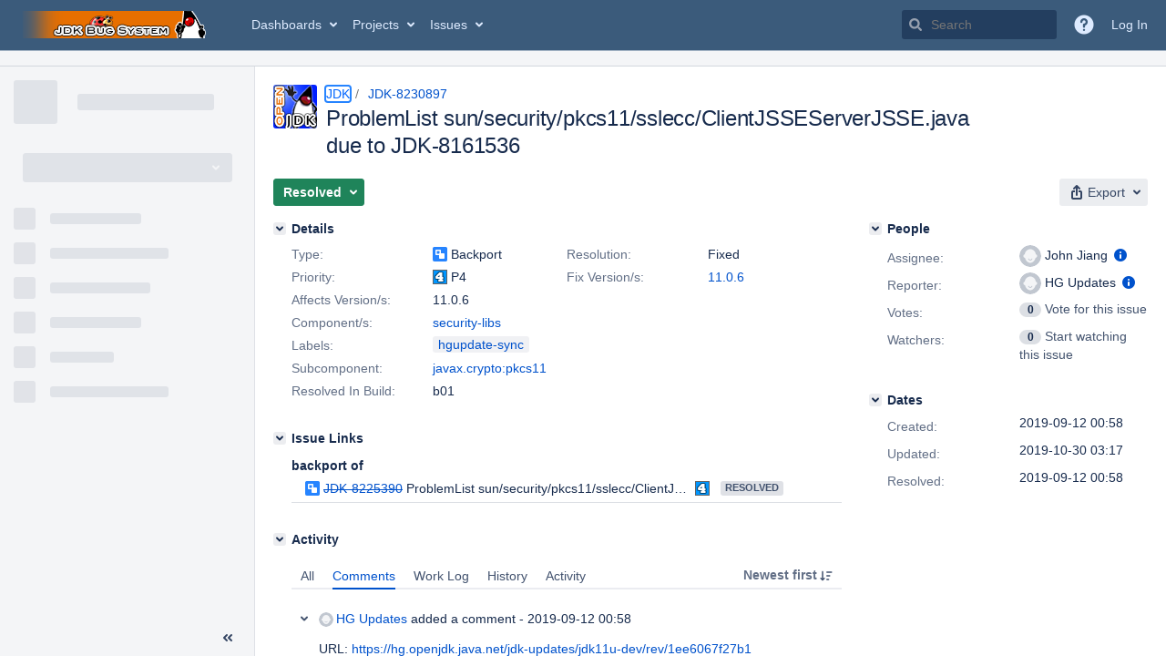

--- FILE ---
content_type: application/javascript
request_url: https://bugs.openjdk.org/XWPIi-/MMn/_oo/FL2lavSK/5L7XrcfXw1DpwG/EA1mYRtQBw/NgQDdEJ/dMj4B
body_size: 183046
content:
(function(){if(typeof Array.prototype.entries!=='function'){Object.defineProperty(Array.prototype,'entries',{value:function(){var index=0;const array=this;return {next:function(){if(index<array.length){return {value:[index,array[index++]],done:false};}else{return {done:true};}},[Symbol.iterator]:function(){return this;}};},writable:true,configurable:true});}}());(function(){Yp();rNZ();GSZ();var IC=function(){cM=["<D.","C^/^\"M ","(","=(UZ","H\f","\f+]a\vZ","D","iB","RZ2H:2N!","-}}",";C","L","Y(,8F\rI*","-J-F$W=Z","\vJ. o\"]","\\","KO^U\x07!\b[ u\n","X","\x00\x07A","\n+K.K"," W\x07","CO^%T)","68","DZ7T+8N8",".G7M&5Y\bH\rV/","V\rs9K#:U^","[*\x07AEo3R+[5","v;v\v","0U","\x00","","*K5:",",n\v\"|);*`","\x3f","8|V,G;+.k;\\\'","]7\x409+.`O*","|Y","(S:S","Xi{3\x00:M\x07,h <4","GTK1NOaS","","(N!","V^-H","PW}V","=W\x07Z\x3f","\"U-|8\bS;F1M\"\"","\fF","\f_ s\n,W*[=","/Q\nK","\nw(K#:]K*\n\v]","M!\'9Zg","A.O#","}4#>[\b","=","Wvx","FQ;y\"<7Q","NL","*+({Q_EM5D1+L>S\rA","\\\x3f/%",":Q\\\'&hEK\\\x07/\\\rJ","\\3X:","H=","()X\bi*FOQ\rT:","F\r\n^*","A)","&ka7T(5Y\rK","8S","X3\\:K","A\x07L","w z\t#&fjt\rp;,~4w>!(j\x07t,,\x3fPY(\f\x07EKS,S>\r]\x3fV\x00\x07K$||o\x00Q\tx\\W","U","S,I","\v\fEE\\5%\"\tH%\t~","\x3f\bHIQ2i=\b","\x00I,","K","h\n","\\TM(M%<W5!Q:\x40,A\x3f=","]0C\";/Q\x00P8\n","/H9D","GO\x00","\\:l(/\x3f[\n","c+a*\\$ ;`X","B)K","yLE\x00",".!0X\\;,\vNDS$NH\"O","-0]] K","%R*+","~1M+,N5\"Q\r","7L\x3f","d{`h\"7s1}Hg`K9e","=[\x3f","x{.P\'})V\v","\nBE","","% =\x40\rI*D\r\x40DZ\b","B\x00","\'!5Z","\b\v","WZ7","D\b^6FGW5b*,A(M\f( ","m^9T;/O\x07W\fF\x3fM&n/]ZoLEZ%X","]aO\bS3\"H$","](:","Z,)U\tZ",",N\'F.OQ6O#)9","M$:%","_9K9(UX*","\"R L8L","F*K\x3f\r3A\nK","9","I","FCW","\x07P\"JTZ%","F6\\\"9","CW O4:","%R+","t\t~","_U","Z*Z=t","P/","Q5","H(G>\'>]\bV;\rGAQ&X","J \x40;4\x40\x07w,\\\"<","D\vL; [A","BIL$","N8","\\)\tG","X1H","S8H-L","B,A9!\x3f[\b","k;L*\b\vAIJ,b8C9W",";B(#9Zv+0_E","W(G.+1[V \n",":","\\9\x40\f","\\>","FSV#T\'\bVB","\x07^\x3f]E","(N!\'J#WZ6F7X(","2M9","tD7\x40(n[\nK*\ndZ\"O\f>\bF#\t&G2K","\rd","X","RZ%H+","\x00","^1X\"K#","H9\nF\f","s","$:9Y","$S!J","Y,\tH","(\n|","<G<o","S:\x40OK)","I-O>B,o=\r2\x40",".i","\r",":9d","3A#:4{}&G","AKaS94N\"OQ=A >)\x40[qD5NS M\"r",",.UZ","L-\x40;Q","\b^</_R~4I>\\83p","-C/O\nt","\\;","JL$","X*+WTZ/N!","Q^(K","P^2I","/P\x07","^","5n","I(:C\no=\vJRK8y=]%W","\x3f[9!:]\bS","F\"V#B;","\\&|","#\v;AD;\\\f=%Z\x07z7\rZTP3","h*\t","S\vS2m\"*9","\';}\nK","H+=","%Q\nq6\\\"#5A\t","}-R","F","\f","X\v]-0;T/*\x00OHvND34H,,","$KW~|(#3\x40\vDTP1#\'X)","Q NL","\bD","A*O.%Q\n","O\x3f\tJ\x3fnSK4%GZ\"%\rLEL2",".QM*","L","I|]( /[`+N","\r","z=]\x00Z9I\x07/[%\tDKT+]./(]\vQo\vVS","S\b",";2_\nP8\n","\r4[e","<S.Z8<9gO\x3f\v[E[T C","^;\x40$;1","!FG^5R\x07]!P\\-","\nFSO-\\\f","=P\x00M*","j!\rV\x00o-\\\f+","2P","CW O6!J\r","-^(+\x3f\\7F!JSV2","S",",Z9","\x07Q7O!\r4U| \x00[","\tE\n","9BQ;(\x07BIKT#[>\x40*\v].A>:","\v[3O9+","K",":M","r \x00CE","=","\r_Z9<","+N\x07(N","w/)\x40\vY&\b","b2[\n","+I)Wf\'^(","O*\b\x40RR S+","M%\bN\r[=o\x072R\bV(\f","J87L$\vS*K","S,","\">\x3f","O$O","(p\x3f","E","u9","V;X$-9\rQ)\v","w","ra","5K;\"","+FCZ\fX!V","V\tW-","=\fV\"\tF(V:G9\'3ZSpLP Y*","&\x401]\"((+Y)\r\rJ\x00s(Kn,C9\x00","Q<Z\x3f\\!8Q","O#\tFNL","#\x40","*Q\n[ ","![lP\"","KY=","NTK ^\v\nJ\""," !&w\vQ!\r[IP/","![$","Y&\b\v","h$\"9","Z1\x40(","\\=B$-7","_\\1Zm/|BS&\x00NJNJ,/Z)GL\rW\vK.Km9F\tV<\x07\x40Nq P","\'\\","8|\r\x407X(<Q^#[E","*U\bJ*",">:.]\nX","JLZ,X::Z \vj","L5\\\x07:","k$E\vL#F"];};var Gj=function(){return SP.apply(this,[VY,arguments]);};var QU=function(){return xL.apply(this,[Kv,arguments]);};var lC=function(M3,U2){return M3!==U2;};var CZ,B9,Bf,Zf,mY,X9,Sk,FE,Vt,qZ,p9;var dc=function(RM){if(RM===undefined||RM==null){return 0;}var Nx=RM["toLowerCase"]()["replace"](/[^0-9]+/gi,'');return Nx["length"];};var lW=function(){return ["\x6c\x65\x6e\x67\x74\x68","\x41\x72\x72\x61\x79","\x63\x6f\x6e\x73\x74\x72\x75\x63\x74\x6f\x72","\x6e\x75\x6d\x62\x65\x72"];};var wB=function(PM){return void PM;};var jN=function(){return xL.apply(this,[A,arguments]);};var kC=function jC(rj,fS){'use strict';var Oj=jC;switch(rj){case Cv:{Aw.push(FL);var ON=tR()[Kj(qG)].apply(null,[hM,pj,ZS,Jj,MU,IU]);try{var EL=Aw.length;var tL=zC([]);ON=lC(typeof S6[vS()[ZM(GU)](fx,Gc,nW,mU)],vS()[ZM(AL)].apply(null,[sL,zC([]),zj,pM]))?YB(typeof vS()[ZM(LL)],'undefined')?vS()[ZM(CS)](xW,AR,XM,VU):vS()[ZM(XU)].apply(null,[N2,CS,kN,zj]):vS()[ZM(H2)].apply(null,[Z3,fx,zC({}),NL]);}catch(mM){Aw.splice(SS(EL,Yx),Infinity,FL);ON=lC(typeof n2()[V2(LX)],c5('',[][[]]))?n2()[V2(AL)](m1,Wb,Sq,gF):n2()[V2(Yx)](Bd,Fs,zC(zC([])),BI);}var WH;return Aw.pop(),WH=ON,WH;}break;case mY:{Aw.push(MD);try{var lH=Aw.length;var gT=zC({});var Q5=LX;var Gb=S6[n2()[V2(m1)].apply(null,[B1,jS,zC(zC([])),AL])][gw()[kI(w5)](QH,xj,RH,zC(zC(LX)))](S6[gw()[kI(gH)].apply(null,[B1,Dx,Pd,fh])][lC(typeof vS()[ZM(NF)],c5([],[][[]]))?vS()[ZM(fF)].call(null,T5,p1,Fq,FF):vS()[ZM(CS)](Mr,KD,LX,Vh)],n2()[V2(Sb)].call(null,En,SU,Gs,vX));if(Gb){Q5++;zC(zC(Gb[YB(typeof n2()[V2(pj)],'undefined')?n2()[V2(Yx)].call(null,BD,Un,B1,Wl):n2()[V2(Ts)](zC({}),qh,Cs,AX)]))&&Jn(Gb[n2()[V2(Ts)].apply(null,[zC(zC({})),qh,Nb,AX])][lC(typeof vS()[ZM(r1)],c5([],[][[]]))?vS()[ZM(Ds)](ED,zC(LX),AR,LL):vS()[ZM(CS)](rO,Yx,ET,NF)]()[vS()[ZM(dl)].call(null,q8,wq,Bd,d5)](vS()[ZM(CX)](GX,En,zC(LX),Nq)),kO(Yx))&&Q5++;}var Td=Q5[vS()[ZM(Ds)].call(null,ED,Vr,p1,LL)]();var Ws;return Aw.pop(),Ws=Td,Ws;}catch(RO){Aw.splice(SS(lH,Yx),Infinity,MD);var Fg;return Fg=tR()[Kj(qG)].call(null,fF,pj,qH,Dw,MU,ls),Aw.pop(),Fg;}Aw.pop();}break;case Z:{Aw.push(Ob);try{var ks=Aw.length;var wh=zC(zC(Zf));var cF=RX[jD];var FX=S6[n2()[V2(m1)](zC([]),OB,AR,AL)][lC(typeof gw()[kI(KD)],c5('',[][[]]))?gw()[kI(w5)](kN,HN,RH,zC(zC([]))):gw()[kI(gF)](LL,KF,VT,LX)](S6[lC(typeof vS()[ZM(ZS)],'undefined')?vS()[ZM(m1)](bR,hb,fF,OX):vS()[ZM(CS)].apply(null,[Tg,zC({}),ET,fl])],cn()[Xr(KH)](zC([]),x5,PH,Qk,AI,Sq));if(FX){cF++;if(FX[gw()[kI(p1)](En,Xj,vX,zC(zC(LX)))]){FX=FX[gw()[kI(p1)].call(null,Gc,Xj,vX,ET)];cF+=c5(Vq(FX[YB(typeof n2()[V2(d5)],c5('',[][[]]))?n2()[V2(Yx)].apply(null,[m1,Yg,zC({}),OD]):n2()[V2(LX)].apply(null,[ET,rL,w1,TD])]&&YB(FX[n2()[V2(LX)](LL,rL,x5,TD)],RX[Cs]),Yx),Vq(FX[gw()[kI(fs)].apply(null,[NH,CP,zj,XM])]&&YB(FX[gw()[kI(fs)](kN,CP,zj,Nb)],lC(typeof cn()[Xr(XU)],'undefined')?cn()[Xr(KH)](NH,x5,IU,Qk,AI,Y1):cn()[Xr(Cs)](tO,kD,W1,gg,GD,zC(zC([])))),pj));}}var tb;return tb=cF[vS()[ZM(Ds)](X5,ZS,zC(zC({})),LL)](),Aw.pop(),tb;}catch(Kq){Aw.splice(SS(ks,Yx),Infinity,Ob);var E1;return E1=tR()[Kj(qG)](zC(zC(Yx)),pj,hb,qF,MU,Gc),Aw.pop(),E1;}Aw.pop();}break;case Zv:{var Hl=fS[Zf];Aw.push(kT);var dT;return dT=S6[lC(typeof n2()[V2(ST)],c5([],[][[]]))?n2()[V2(m1)](fx,mw,Bs,AL):n2()[V2(Yx)].call(null,Bd,Wb,fl,FD)][gw()[kI(w5)](zC(LX),Sd,RH,p1)](S6[gw()[kI(AR)](BD,Ds,vd,ZO)][n2()[V2(fg)](Xs,zH,zC([]),Sh)],Hl),Aw.pop(),dT;}break;case Tf:{Aw.push(ZD);if(S6[n2()[V2(fF)](NO,YO,ls,Vb)][vS()[ZM(jF)].apply(null,[cK,jb,AL,Ol])]){if(S6[n2()[V2(m1)].apply(null,[NH,wC,cX,AL])][gw()[kI(w5)](zC(zC([])),WI,RH,BD)](S6[n2()[V2(fF)](B1,YO,qG,Vb)][vS()[ZM(jF)](cK,zC({}),LL,Ol)][vS()[ZM(fF)].call(null,IT,Sh,zC(zC([])),FF)],gw()[kI(PT)](wq,dF,Gs,zC([])))){var EH;return EH=YB(typeof vS()[ZM(Bb)],'undefined')?vS()[ZM(CS)](zd,Y1,zC(LX),zg):vS()[ZM(XU)].apply(null,[rD,gF,zC(zC({})),zj]),Aw.pop(),EH;}var GI;return GI=gw()[kI(cX)].call(null,KH,c3,VU,Gl),Aw.pop(),GI;}var kb;return kb=tR()[Kj(qG)](FL,pj,Wl,P1,MU,gF),Aw.pop(),kb;}break;case Rv:{var Ub=fS[Zf];var LO=fS[FE];Aw.push(Lq);var Ml=Jd(null,Ub)?null:Gd(vS()[ZM(AL)].apply(null,[HZ,t5,NO,pM]),typeof S6[gw()[kI(Ts)](KD,gj,fg,Wl)])&&Ub[S6[gw()[kI(Ts)](fh,gj,fg,bO)][vS()[ZM(nW)](RS,zC(zC(LX)),fg,x1)]]||Ub[n2()[V2(Sh)].apply(null,[XM,HP,Nb,rw])];if(Gd(null,Ml)){var ds,GT,Er,Vl,Ns=[],Hh=zC(LX),wO=zC(Yx);try{var Sn=Aw.length;var C1=zC([]);if(Er=(Ml=Ml.call(Ub))[PX()[GF(NX)](ZI,fr,gF,B1,NX)],YB(LX,LO)){if(lC(S6[n2()[V2(m1)](Sq,jx,zC(zC([])),AL)](Ml),Ml)){C1=zC(Zf);return;}Hh=zC(Yx);}else for(;zC(Hh=(ds=Er.call(Ml))[gw()[kI(Dl)].call(null,NH,bx,Eg,zj)])&&(Ns[lC(typeof n2()[V2(PT)],c5([],[][[]]))?n2()[V2(NX)](zC(zC(Yx)),d8,ls,tl):n2()[V2(Yx)](zC(zC([])),As,PH,fq)](ds[gw()[kI(p1)](Vr,kW,vX,t5)]),lC(Ns[n2()[V2(LX)].call(null,zC(Yx),fB,L1,TD)],LO));Hh=zC(LX));}catch(vb){wO=zC(LX),GT=vb;}finally{Aw.splice(SS(Sn,Yx),Infinity,Lq);try{var mr=Aw.length;var sD=zC([]);if(zC(Hh)&&Gd(null,Ml[I5()[Mn(bO)](bT,H2,mP,CS)])&&(Vl=Ml[lC(typeof I5()[Mn(Gs)],c5([],[][[]]))?I5()[Mn(bO)](bT,Zs,mP,CS):I5()[Mn(H2)](nH,fg,hh,r5)](),lC(S6[n2()[V2(m1)].call(null,LL,jx,zC([]),AL)](Vl),Vl))){sD=zC(zC([]));return;}}finally{Aw.splice(SS(mr,Yx),Infinity,Lq);if(sD){Aw.pop();}if(wO)throw GT;}if(C1){Aw.pop();}}var dH;return Aw.pop(),dH=Ns,dH;}Aw.pop();}break;case Sk:{Aw.push(vF);var hX=tR()[Kj(qG)](kT,pj,fs,Mr,MU,W1);try{var Xg=Aw.length;var Z1=zC(zC(Zf));if(S6[YB(typeof gw()[kI(Vb)],'undefined')?gw()[kI(gF)](pj,wD,MX,En):gw()[kI(AR)].call(null,En,Qb,vd,Sq)][gw()[kI(W1)](cX,qM,Cn,zC(Yx))]&&S6[gw()[kI(AR)].call(null,PD,Qb,vd,Sq)][YB(typeof gw()[kI(MU)],'undefined')?gw()[kI(gF)].apply(null,[Gl,fD,OX,fl]):gw()[kI(W1)](Jh,qM,Cn,Zs)][LX]&&S6[gw()[kI(AR)](Fh,Qb,vd,zC(zC({})))][gw()[kI(W1)].call(null,zC(LX),qM,Cn,nW)][LX][LX]&&S6[gw()[kI(AR)].call(null,Zs,Qb,vd,Xs)][gw()[kI(W1)](CS,qM,Cn,bO)][RX[jD]][LX][YB(typeof n2()[V2(fs)],c5([],[][[]]))?n2()[V2(Yx)](UF,mg,fg,Y5):n2()[V2(fX)](zj,NS,Ln,Ks)]){var cT=YB(S6[lC(typeof gw()[kI(xq)],c5('',[][[]]))?gw()[kI(AR)].call(null,fl,Qb,vd,zC(zC({}))):gw()[kI(gF)].call(null,PH,wD,A1,gg)][YB(typeof gw()[kI(fs)],c5('',[][[]]))?gw()[kI(gF)](ZO,AR,lh,ET):gw()[kI(W1)](qH,qM,Cn,zC(zC(Yx)))][RX[jD]][LX][n2()[V2(fX)].apply(null,[ZO,NS,BD,Ks])],S6[gw()[kI(AR)](zC(zC(LX)),Qb,vd,l5)][YB(typeof gw()[kI(Ds)],c5('',[][[]]))?gw()[kI(gF)](fs,Lg,nl,Dl):gw()[kI(W1)](Fq,qM,Cn,xn)][RX[jD]]);var KX=cT?vS()[ZM(XU)].call(null,Vw,zC(Yx),zC(LX),zj):vS()[ZM(H2)].call(null,cL,NH,Fh,NL);var gr;return Aw.pop(),gr=KX,gr;}else{var Wh;return Aw.pop(),Wh=hX,Wh;}}catch(gX){Aw.splice(SS(Xg,Yx),Infinity,vF);var EI;return Aw.pop(),EI=hX,EI;}Aw.pop();}break;case dK:{var ql=fS[Zf];Aw.push(D5);var mF=n2()[V2(w1)].call(null,zC(LX),BK,PD,xq);var xO=n2()[V2(w1)](zC({}),BK,zC(zC({})),xq);var hO=gw()[kI(d5)].apply(null,[fl,VM,lO,Jh]);var ng=[];try{var j5=Aw.length;var Rh=zC({});try{mF=ql[n2()[V2(zT)].call(null,NH,SB,zC(zC([])),VU)];}catch(Ql){Aw.splice(SS(j5,Yx),Infinity,D5);if(Ql[vS()[ZM(Ul)](c8,lI,Sh,IF)][vS()[ZM(TX)](hf,zC(LX),FL,tO)](hO)){mF=vS()[ZM(MU)](hP,W1,zC({}),PT);}}var Db=S6[vS()[ZM(x5)](D5,zC(zC([])),r1,dl)][cn()[Xr(Ln)](ls,H2,Nb,EP,Wn,zC(LX))](sb(S6[vS()[ZM(x5)].call(null,D5,NO,w1,dl)][YB(typeof PX()[GF(Gs)],c5(YB(typeof n2()[V2(fF)],c5([],[][[]]))?n2()[V2(Yx)](rs,Rg,pD,xd):n2()[V2(w1)].apply(null,[zC(zC({})),BK,NH,xq]),[][[]]))?PX()[GF(XU)](jX,qg,FI,AR,rs):PX()[GF(x5)](UD,zx,CS,qH,Gc)](),P5))[vS()[ZM(Ds)].call(null,Z5,Bd,x5,LL)]();ql[n2()[V2(zT)](Gc,SB,fs,VU)]=Db;xO=lC(ql[lC(typeof n2()[V2(ZI)],'undefined')?n2()[V2(zT)](ls,SB,fF,VU):n2()[V2(Yx)].apply(null,[xn,U5,W1,ET])],Db);ng=[Rd(Lp,[n2()[V2(Ts)].call(null,Zs,jj,FF,AX),mF]),Rd(Lp,[gw()[kI(NX)].apply(null,[gg,qC,Dd,Vb]),KI(xO,Yx)[vS()[ZM(Ds)].call(null,Z5,Ul,L1,LL)]()])];var XD;return Aw.pop(),XD=ng,XD;}catch(Ng){Aw.splice(SS(j5,Yx),Infinity,D5);ng=[Rd(Lp,[n2()[V2(Ts)].apply(null,[m1,jj,Gs,AX]),mF]),Rd(Lp,[lC(typeof gw()[kI(Eg)],'undefined')?gw()[kI(NX)](Sh,qC,Dd,Nb):gw()[kI(gF)](cX,Rb,XH,bO),xO])];}var wr;return Aw.pop(),wr=ng,wr;}break;case VV:{Aw.push(cH);var R1=tR()[Kj(qG)](fh,pj,NO,Yq,MU,qH);try{var AT=Aw.length;var bD=zC(zC(Zf));if(S6[gw()[kI(AR)](hb,Aq,vd,kT)]&&S6[gw()[kI(AR)].apply(null,[zj,Aq,vd,KH])][gw()[kI(VH)].apply(null,[dh,pH,pO,zC(zC(LX))])]&&S6[gw()[kI(AR)].call(null,zC(Yx),Aq,vd,jD)][gw()[kI(VH)].call(null,zC({}),pH,pO,Jh)][gw()[kI(DT)](hb,NG,rg,ZO)]){var TF=S6[gw()[kI(AR)].call(null,LX,Aq,vd,zC({}))][YB(typeof gw()[kI(lb)],c5([],[][[]]))?gw()[kI(gF)](Oh,pr,zd,Fs):gw()[kI(VH)].apply(null,[zC(Yx),pH,pO,qH])][gw()[kI(DT)].call(null,Oh,NG,rg,AR)][vS()[ZM(Ds)](Rs,FF,XM,LL)]();var kX;return Aw.pop(),kX=TF,kX;}else{var Is;return Aw.pop(),Is=R1,Is;}}catch(QD){Aw.splice(SS(AT,Yx),Infinity,cH);var Wg;return Aw.pop(),Wg=R1,Wg;}Aw.pop();}break;case KE:{Aw.push(FT);var nT=S6[n2()[V2(m1)].apply(null,[zC(zC(LX)),QM,m1,AL])][gw()[kI(dl)](IU,ZX,Jh,Ts)]?S6[n2()[V2(m1)](dX,QM,tO,AL)][gw()[kI(gg)](Jh,fD,gF,kT)](S6[n2()[V2(m1)](Fq,QM,LX,AL)][gw()[kI(dl)].call(null,AR,ZX,Jh,wq)](S6[lC(typeof gw()[kI(zj)],'undefined')?gw()[kI(AR)](zC(Yx),YI,vd,f5):gw()[kI(gF)](jD,LH,Y5,Xs)]))[gw()[kI(Zn)](H2,nd,ls,UF)](vS()[ZM(Dd)](SH,zC(zC({})),AL,gF)):n2()[V2(w1)].call(null,rs,EO,zC(zC([])),xq);var qT;return Aw.pop(),qT=nT,qT;}break;case SV:{var mX=fS[Zf];return mX;}break;case z0:{var qO=fS[Zf];var lT=fS[FE];Aw.push(TX);if(Jd(lT,null)||Jn(lT,qO[lC(typeof n2()[V2(Zs)],c5('',[][[]]))?n2()[V2(LX)](f5,VF,jb,TD):n2()[V2(Yx)](zC(Yx),LT,NO,SX)]))lT=qO[n2()[V2(LX)](IU,VF,zC(zC({})),TD)];for(var sr=LX,xg=new (S6[lC(typeof gw()[kI(w1)],c5([],[][[]]))?gw()[kI(fF)].apply(null,[zC(zC(LX)),T1,En,dX]):gw()[kI(gF)](fF,Ib,Ph,QH)])(lT);Iq(sr,lT);sr++)xg[sr]=qO[sr];var qD;return Aw.pop(),qD=xg,qD;}break;case NV:{Aw.push(Tl);var Dh=vS()[ZM(ZO)](Og,zC(zC([])),xn,Rn);var X1=zC({});try{var Nh=Aw.length;var E5=zC(zC(Zf));var b1=RX[jD];try{var TI=S6[lC(typeof PX()[GF(fs)],c5(n2()[V2(w1)](zC(LX),wz,w1,xq),[][[]]))?PX()[GF(KD)](xr,R5,NX,Oh,KH):PX()[GF(XU)].apply(null,[jF,hd,kh,zC(zC({})),Fq])][vS()[ZM(fF)](WI,hM,zC(Yx),FF)][vS()[ZM(Ds)](Wr,zC(zC([])),zj,LL)];S6[YB(typeof n2()[V2(En)],'undefined')?n2()[V2(Yx)].apply(null,[zC(zC({})),GX,H2,sh]):n2()[V2(m1)](f5,WB,jb,AL)][gw()[kI(Zs)].call(null,XM,DB,Vb,fh)](TI)[vS()[ZM(Ds)].apply(null,[Wr,Y1,Xs,LL])]();}catch(K5){Aw.splice(SS(Nh,Yx),Infinity,Tl);if(K5[gw()[kI(fX)].apply(null,[pD,C2,MF,fs])]&&YB(typeof K5[gw()[kI(fX)](M5,C2,MF,Gl)],gw()[kI(Gs)](zC(zC({})),JG,sF,cX))){K5[gw()[kI(fX)](Wl,C2,MF,zC(LX))][n2()[V2(Zs)].call(null,BD,bR,zC(zC(Yx)),KH)](gw()[kI(Sb)].apply(null,[Jh,K3,FI,Fs]))[lC(typeof tR()[Kj(dX)],'undefined')?tR()[Kj(x5)](En,w1,fg,CO,Bl,zC(LX)):tR()[Kj(jD)](ET,jH,Ds,ZT,Wd,zC(zC(Yx)))](function(vD){Aw.push(mH);if(vD[vS()[ZM(TX)](Rq,B1,XU,tO)](gw()[kI(Br)](Fq,bl,ZS,w1))){X1=zC(zC({}));}if(vD[vS()[ZM(TX)].call(null,Rq,Ll,ET,tO)](YB(typeof gw()[kI(lO)],c5('',[][[]]))?gw()[kI(gF)](hM,c1,wT,H2):gw()[kI(Ks)].call(null,zC(zC(Yx)),Yq,bb,fl))){b1++;}Aw.pop();});}}Dh=YB(b1,gF)||X1?vS()[ZM(XU)](bj,Dl,bO,zj):vS()[ZM(H2)](A3,Bb,zC(zC({})),NL);}catch(Cq){Aw.splice(SS(Nh,Yx),Infinity,Tl);Dh=n2()[V2(AL)](zC(Yx),z2,zC(Yx),gF);}var ms;return Aw.pop(),ms=Dh,ms;}break;case wV:{Aw.push(VX);var vs=UH(n2()[V2(ST)].apply(null,[zC(zC([])),cU,zC(zC([])),Zq]),S6[n2()[V2(fF)](Nb,Jw,BD,Vb)])||Jn(S6[gw()[kI(AR)](zC(Yx),Mg,vd,zC({}))][vS()[ZM(Jg)].call(null,CK,lI,Fq,xD)],RX[jD])||Jn(S6[lC(typeof gw()[kI(LL)],c5('',[][[]]))?gw()[kI(AR)].apply(null,[gF,Mg,vd,cX]):gw()[kI(gF)](Fq,F1,MU,Xs)][n2()[V2(mI)].call(null,NX,v3,QH,Ds)],LX);var mq=S6[n2()[V2(fF)].call(null,Bd,Jw,zC([]),Vb)][lC(typeof n2()[V2(VH)],c5([],[][[]]))?n2()[V2(Xd)].call(null,UF,HW,Dl,B1):n2()[V2(Yx)](qG,tX,FL,tI)](PX()[GF(L1)].apply(null,[zD,Kr,p1,Cs,xn]))[YB(typeof n2()[V2(MH)],'undefined')?n2()[V2(Yx)](fl,KH,Gc,mU):n2()[V2(Sg)].call(null,zC([]),E2,BD,sI)];var zh=S6[n2()[V2(fF)].call(null,zC({}),Jw,AR,Vb)][n2()[V2(Xd)](XU,HW,Xs,B1)](YB(typeof n2()[V2(Ks)],'undefined')?n2()[V2(Yx)].apply(null,[BD,DH,Fs,DI]):n2()[V2(tl)](lb,DS,Fq,Qs))[n2()[V2(Sg)].call(null,Sq,E2,bO,sI)];var wF=S6[n2()[V2(fF)](zC(zC(LX)),Jw,hM,Vb)][n2()[V2(Xd)].apply(null,[zC([]),HW,m1,B1])](n2()[V2(Zq)].call(null,QH,wc,zC(Yx),fs))[n2()[V2(Sg)](zC(Yx),E2,AL,sI)];var dd;return dd=n2()[V2(w1)](pD,r2,Xs,xq)[n2()[V2(qG)].call(null,zC(LX),zW,fx,sT)](vs?vS()[ZM(XU)](nj,XU,H2,zj):vS()[ZM(H2)].call(null,m2,Ll,Fh,NL),vS()[ZM(Dd)].call(null,RU,fF,zC([]),gF))[n2()[V2(qG)](zC([]),zW,Fh,sT)](mq?vS()[ZM(XU)](nj,NO,jD,zj):YB(typeof vS()[ZM(Bd)],c5([],[][[]]))?vS()[ZM(CS)](sL,W1,f5,g1):vS()[ZM(H2)].apply(null,[m2,zC(zC([])),QH,NL]),vS()[ZM(Dd)].call(null,RU,Nb,AL,gF))[n2()[V2(qG)](PH,zW,fg,sT)](zh?vS()[ZM(XU)].call(null,nj,Ul,BD,zj):lC(typeof vS()[ZM(Ts)],c5([],[][[]]))?vS()[ZM(H2)].call(null,m2,zC(zC({})),LL,NL):vS()[ZM(CS)](ZS,l5,fs,VD),vS()[ZM(Dd)](RU,Vb,fs,gF))[YB(typeof n2()[V2(CX)],c5([],[][[]]))?n2()[V2(Yx)](t5,nb,zC({}),Ag):n2()[V2(qG)](zC([]),zW,CS,sT)](wF?vS()[ZM(XU)](nj,Gl,Gc,zj):YB(typeof vS()[ZM(Vr)],'undefined')?vS()[ZM(CS)].apply(null,[CH,bO,Ds,hD]):vS()[ZM(H2)](m2,zC([]),En,NL)),Aw.pop(),dd;}break;case xz:{Aw.push(zq);if(zC(S6[n2()[V2(fF)].call(null,rw,Lh,B1,Vb)][n2()[V2(Br)].call(null,x5,vT,PD,Vr)])){var J5=YB(typeof S6[n2()[V2(fF)](ZS,Lh,qG,Vb)][YB(typeof tR()[Kj(Ts)],'undefined')?tR()[Kj(jD)].call(null,rs,JX,t5,vF,Ah,CS):tR()[Kj(f5)](zC(zC(LX)),Ln,jD,Lr,bO,zC(zC([])))],lC(typeof vS()[ZM(Fq)],c5([],[][[]]))?vS()[ZM(AL)](D1,zC(zC([])),W1,pM):vS()[ZM(CS)].apply(null,[Oh,hb,f5,CO]))?vS()[ZM(XU)].call(null,vH,zC(zC(LX)),m1,zj):gw()[kI(cX)].call(null,wq,Xc,VU,m1);var Hb;return Aw.pop(),Hb=J5,Hb;}var cO;return cO=tR()[Kj(qG)](fh,pj,fx,Hq,MU,rs),Aw.pop(),cO;}break;case I4:{Aw.push(Kr);if(zC(UH(gw()[kI(VH)].call(null,kN,rG,pO,jb),S6[gw()[kI(AR)].apply(null,[xn,DO,vd,Ll])]))){var S5;return Aw.pop(),S5=null,S5;}var QX=S6[gw()[kI(AR)](Fs,DO,vd,En)][gw()[kI(VH)].call(null,zC({}),rG,pO,Yx)];var sX=QX[gw()[kI(dr)](B1,pR,ml,Bs)];var sd=QX[gw()[kI(DT)](AR,f2,rg,zC({}))];var vI=QX[gw()[kI(lI)](NH,S2,Ll,Ts)];var C5;return C5=[sX,YB(sd,RX[jD])?LX:Jn(sd,LX)?kO(Yx):kO(pj),vI||n2()[V2(TX)](zC(Yx),vC,zC(zC(Yx)),Yn)],Aw.pop(),C5;}break;case m9:{Aw.push(xI);var jI=tR()[Kj(qG)].apply(null,[fF,pj,qG,jq,MU,Vr]);try{var BO=Aw.length;var tq=zC({});jI=S6[vS()[ZM(Ys)].apply(null,[ll,L1,XM,nO])][vS()[ZM(fF)](vX,rs,qG,FF)][n2()[V2(p1)].apply(null,[En,ps,Bb,MH])](n2()[V2(lF)].call(null,Gc,v5,wq,Us))?lC(typeof vS()[ZM(w5)],'undefined')?vS()[ZM(XU)](Or,fF,zC(LX),zj):vS()[ZM(CS)](ET,Zs,zC(Yx),NL):vS()[ZM(H2)](N1,zC(Yx),Nb,NL);}catch(Ug){Aw.splice(SS(BO,Yx),Infinity,xI);jI=n2()[V2(AL)](zC(LX),Uh,ls,gF);}var Js;return Aw.pop(),Js=jI,Js;}break;case kZ:{Aw.push(El);var Cr=tR()[Kj(qG)](zC({}),pj,KH,zb,MU,zC(Yx));try{var Pl=Aw.length;var md=zC(zC(Zf));if(S6[gw()[kI(AR)](gF,Bn,vd,gF)][gw()[kI(W1)](QH,sS,Cn,qH)]&&S6[gw()[kI(AR)](KD,Bn,vd,zC([]))][gw()[kI(W1)].apply(null,[PD,sS,Cn,hM])][LX]){var Zd=YB(S6[gw()[kI(AR)].apply(null,[zC(zC(Yx)),Bn,vd,fx])][gw()[kI(W1)](lb,sS,Cn,zC(zC([])))][gw()[kI(RD)](zj,wH,qg,LL)](RX[KD]),S6[gw()[kI(AR)](t5,Bn,vd,zC({}))][gw()[kI(W1)](zC(LX),sS,Cn,ls)][LX]);var cq=Zd?vS()[ZM(XU)](Zb,kT,B1,zj):vS()[ZM(H2)].apply(null,[hH,zC(zC([])),Ul,NL]);var JI;return Aw.pop(),JI=cq,JI;}else{var Yd;return Aw.pop(),Yd=Cr,Yd;}}catch(pX){Aw.splice(SS(Pl,Yx),Infinity,El);var rb;return Aw.pop(),rb=Cr,rb;}Aw.pop();}break;case N0:{Aw.push(kr);try{var Dq=Aw.length;var Ir=zC(FE);var O1=new (S6[YB(typeof n2()[V2(br)],c5([],[][[]]))?n2()[V2(Yx)].call(null,L1,Pb,W1,vX):n2()[V2(fF)](zC(zC({})),rl,Fq,Vb)][n2()[V2(w5)].call(null,lI,AH,fg,cX)][vS()[ZM(dr)](Ch,cX,Oh,Oh)][vS()[ZM(HI)].call(null,R8,Fq,fs,Os)])();var hT=new (S6[n2()[V2(fF)](fs,rl,Xs,Vb)][n2()[V2(w5)].call(null,Ds,AH,p1,cX)][vS()[ZM(dr)].apply(null,[Ch,zC(LX),wq,Oh])][YB(typeof vS()[ZM(TX)],c5([],[][[]]))?vS()[ZM(CS)](N5,lI,x5,IX):vS()[ZM(wl)](D5,hb,Wl,sH)])();var pT;return Aw.pop(),pT=zC(FE),pT;}catch(hI){Aw.splice(SS(Dq,Yx),Infinity,kr);var nX;return nX=YB(hI[n2()[V2(XU)].apply(null,[NH,nw,Gs,mh])][gw()[kI(fs)].apply(null,[zC(zC(Yx)),cW,zj,m1])],lC(typeof vS()[ZM(XH)],c5('',[][[]]))?vS()[ZM(fl)](rD,fs,zC(zC([])),Zn):vS()[ZM(CS)](O5,zC({}),qH,hM)),Aw.pop(),nX;}Aw.pop();}break;case TZ:{Aw.push(fq);var Es=tR()[Kj(qG)](Fq,pj,FL,Lq,MU,Fh);if(S6[gw()[kI(AR)](w1,YD,vd,zC(zC([])))]&&S6[gw()[kI(AR)].call(null,zC(zC(LX)),YD,vd,Vb)][gw()[kI(W1)](Gl,LW,Cn,lb)]&&S6[gw()[kI(AR)](XM,YD,vd,kT)][gw()[kI(W1)](zC([]),LW,Cn,Sh)][gw()[kI(zT)].apply(null,[zC(LX),Jx,U5,FF])]){var ZH=S6[gw()[kI(AR)].apply(null,[Nb,YD,vd,f5])][YB(typeof gw()[kI(Fh)],c5('',[][[]]))?gw()[kI(gF)].call(null,pj,GH,tX,qH):gw()[kI(W1)].call(null,zC({}),LW,Cn,fs)][gw()[kI(zT)].apply(null,[fl,Jx,U5,FL])];try{var Vs=Aw.length;var xb=zC({});var Hr=S6[vS()[ZM(x5)].call(null,fq,zC({}),Dl,dl)][cn()[Xr(Ln)].call(null,cX,H2,Vr,rh,Wn,CS)](sb(S6[vS()[ZM(x5)].call(null,fq,zC([]),x5,dl)][PX()[GF(x5)].apply(null,[UD,XX,CS,zC(LX),xn])](),RX[dh]))[lC(typeof vS()[ZM(Zn)],c5([],[][[]]))?vS()[ZM(Ds)].apply(null,[xF,ZO,dX,LL]):vS()[ZM(CS)](Ah,NX,br,qI)]();S6[lC(typeof gw()[kI(Xs)],c5('',[][[]]))?gw()[kI(AR)](Y1,YD,vd,Vr):gw()[kI(gF)].apply(null,[zC({}),cl,U1,KD])][gw()[kI(W1)](nW,LW,Cn,Zs)][gw()[kI(zT)].apply(null,[cX,Jx,U5,Sq])]=Hr;var wI=YB(S6[gw()[kI(AR)].call(null,LX,YD,vd,fs)][gw()[kI(W1)](zC([]),LW,Cn,zC([]))][lC(typeof gw()[kI(w1)],c5([],[][[]]))?gw()[kI(zT)](XU,Jx,U5,Ll):gw()[kI(gF)](XU,RD,bw,Gl)],Hr);var gD=wI?vS()[ZM(XU)](rR,Fq,PH,zj):vS()[ZM(H2)].call(null,xG,zC(zC([])),kN,NL);S6[gw()[kI(AR)].call(null,zC(zC(Yx)),YD,vd,B1)][gw()[kI(W1)](FF,LW,Cn,Ll)][gw()[kI(zT)](KD,Jx,U5,hb)]=ZH;var g5;return Aw.pop(),g5=gD,g5;}catch(cD){Aw.splice(SS(Vs,Yx),Infinity,fq);if(lC(S6[gw()[kI(AR)].call(null,kN,YD,vd,fF)][gw()[kI(W1)].apply(null,[gg,LW,Cn,Fs])][gw()[kI(zT)](Y1,Jx,U5,Sq)],ZH)){S6[gw()[kI(AR)](zC(zC(LX)),YD,vd,FL)][gw()[kI(W1)].call(null,AR,LW,Cn,Fq)][gw()[kI(zT)].call(null,bO,Jx,U5,zC(LX))]=ZH;}var KT;return Aw.pop(),KT=Es,KT;}}else{var cr;return Aw.pop(),cr=Es,cr;}Aw.pop();}break;case U6:{var Yh=fS[Zf];Aw.push(jh);var l1=tR()[Kj(qG)].apply(null,[KH,pj,f5,Pr,MU,zC(zC(LX))]);var th=tR()[Kj(qG)](IU,pj,ls,Pr,MU,Ul);var OO=new (S6[n2()[V2(Y1)].call(null,NX,vR,Sh,fh)])(new (S6[n2()[V2(Y1)](Fh,vR,AR,fh)])(vS()[ZM(qX)](CI,Fh,Yx,ST)));try{var rr=Aw.length;var ss=zC(zC(Zf));if(zC(zC(S6[n2()[V2(fF)].apply(null,[l5,GX,zC(zC(LX)),Vb])][n2()[V2(m1)].call(null,hb,YG,zC([]),AL)]))&&zC(zC(S6[n2()[V2(fF)](fl,GX,zC({}),Vb)][n2()[V2(m1)].call(null,rw,YG,nW,AL)][lC(typeof gw()[kI(ZS)],c5('',[][[]]))?gw()[kI(w5)].apply(null,[xn,L3,RH,zC(zC({}))]):gw()[kI(gF)](rs,Dr,zj,IF)]))){var JF=S6[YB(typeof n2()[V2(Ts)],c5('',[][[]]))?n2()[V2(Yx)].apply(null,[W1,qr,Fs,Id]):n2()[V2(m1)](Wl,YG,cX,AL)][gw()[kI(w5)].apply(null,[Fq,L3,RH,zC(zC({}))])](S6[YB(typeof vS()[ZM(F5)],'undefined')?vS()[ZM(CS)](Wl,zC(zC({})),Zs,xq):vS()[ZM(jF)].call(null,YP,ZO,AL,Ol)][YB(typeof vS()[ZM(ls)],c5([],[][[]]))?vS()[ZM(CS)](Gg,zC([]),m1,N5):vS()[ZM(fF)](Zh,lI,rw,FF)],tR()[Kj(FF)](fF,x5,PD,PO,x1,L1));if(JF){l1=OO[vS()[ZM(lF)].call(null,Rg,FF,BD,qG)](JF[YB(typeof n2()[V2(DT)],c5('',[][[]]))?n2()[V2(Yx)].apply(null,[Nb,nq,zC([]),mh]):n2()[V2(Ts)](br,vn,fF,AX)][YB(typeof vS()[ZM(CS)],'undefined')?vS()[ZM(CS)](OF,gg,zC(Yx),QO):vS()[ZM(Ds)].apply(null,[YF,ls,Nb,LL])]());}}th=lC(S6[n2()[V2(fF)](Fh,GX,lb,Vb)],Yh);}catch(bX){Aw.splice(SS(rr,Yx),Infinity,jh);l1=gw()[kI(cX)].call(null,bO,xU,VU,dX);th=lC(typeof gw()[kI(kD)],c5([],[][[]]))?gw()[kI(cX)](zC(zC(LX)),xU,VU,Sq):gw()[kI(gF)].call(null,br,CF,HH,pj);}var YT=c5(l1,Vq(th,Yx))[vS()[ZM(Ds)](YF,M5,bO,LL)]();var k5;return Aw.pop(),k5=YT,k5;}break;case dV:{Aw.push(DF);var BH=function(Hl){return jC.apply(this,[Zv,arguments]);};var XT=[gw()[kI(W1)].apply(null,[Ds,vx,Cn,zj]),lC(typeof cn()[Xr(ZO)],c5(n2()[V2(w1)](Vb,mz,fx,xq),[][[]]))?cn()[Xr(Zn)](Vb,XU,LL,Ls,MU,zC(zC([]))):cn()[Xr(Cs)](PD,M1,Jh,UX,Hq,rw)];var ZF=XT[vS()[ZM(dw)].call(null,gS,dX,r1,Xb)](function(BT){var Gh=BH(BT);Aw.push(gl);if(zC(zC(Gh))&&zC(zC(Gh[lC(typeof n2()[V2(rw)],'undefined')?n2()[V2(Ts)](XM,Eh,ZS,AX):n2()[V2(Yx)].apply(null,[Ll,Iw,LL,qH])]))&&zC(zC(Gh[n2()[V2(Ts)].call(null,f5,Eh,Xs,AX)][vS()[ZM(Ds)].apply(null,[Eq,zC(LX),Vr,LL])]))){Gh=Gh[n2()[V2(Ts)].call(null,zC(zC({})),Eh,Bd,AX)][vS()[ZM(Ds)].call(null,Eq,Dl,zC(Yx),LL)]();var KO=c5(YB(Gh[vS()[ZM(dl)](v6,wq,Oh,d5)](gw()[kI(tl)].call(null,p1,Dj,pD,f5)),kO(Yx)),Vq(S6[n2()[V2(NO)].apply(null,[zC(zC(LX)),JO,W1,rs])](Jn(Gh[YB(typeof vS()[ZM(UI)],'undefined')?vS()[ZM(CS)].call(null,LI,dh,kT,lD):vS()[ZM(dl)].call(null,v6,AL,L1,d5)](I5()[Mn(bO)](lg,Gs,mP,CS)),kO(Yx))),Yx));var jd;return Aw.pop(),jd=KO,jd;}else{var tr;return tr=tR()[Kj(qG)](zC({}),pj,rs,N5,MU,fl),Aw.pop(),tr;}Aw.pop();});var YH;return YH=ZF[gw()[kI(Zn)].call(null,zC(zC([])),fI,ls,w1)](n2()[V2(w1)].apply(null,[zC(zC([])),mz,Zn,xq])),Aw.pop(),YH;}break;case cf:{var jg;Aw.push(SD);return jg=zC(UH(vS()[ZM(fF)].apply(null,[OI,zC(zC([])),LX,FF]),S6[n2()[V2(fF)](fF,f1,FF,Vb)][n2()[V2(w5)].apply(null,[UF,kd,lb,cX])][vS()[ZM(dr)](Xq,Ts,fs,Oh)][vS()[ZM(HI)](fH,l5,NO,Os)])||UH(lC(typeof vS()[ZM(Vh)],'undefined')?vS()[ZM(fF)](OI,Ds,qG,FF):vS()[ZM(CS)].call(null,xd,hM,Jh,qd),S6[n2()[V2(fF)].apply(null,[fx,f1,Ts,Vb])][n2()[V2(w5)](gg,kd,qH,cX)][vS()[ZM(dr)](Xq,zC({}),br,Oh)][vS()[ZM(wl)](jO,zC(LX),l5,sH)])),Aw.pop(),jg;}break;case A6:{Aw.push(X5);throw new (S6[vS()[ZM(fl)](SM,zC(zC(Yx)),PH,Zn)])(lC(typeof tR()[Kj(pj)],c5([],[][[]]))?tR()[Kj(IF)](gF,PT,pj,J8,n1,Vb):tR()[Kj(jD)](wq,jh,NX,Fq,Yq,QH));}break;case Lt:{Aw.push(XH);var LD=tR()[Kj(qG)].apply(null,[Zn,pj,Sq,YI,MU,UF]);try{var I1=Aw.length;var rX=zC(FE);LD=lC(typeof S6[n2()[V2(Ks)].call(null,zC(zC([])),ZT,Dl,Vg)],vS()[ZM(AL)](Cb,fF,AR,pM))?vS()[ZM(XU)](pb,Fs,kN,zj):vS()[ZM(H2)].apply(null,[Yl,XM,FF,NL]);}catch(Nn){Aw.splice(SS(I1,Yx),Infinity,XH);LD=YB(typeof n2()[V2(M5)],c5([],[][[]]))?n2()[V2(Yx)](ET,Q1,L1,FO):n2()[V2(AL)](LX,Sl,Jh,gF);}var Ss;return Aw.pop(),Ss=LD,Ss;}break;case l4:{var H5=fS[Zf];Aw.push(Pg);if(S6[gw()[kI(fF)](zC([]),X3,En,zC(zC(Yx)))][vS()[ZM(MH)](Zx,UF,fl,NI)](H5)){var Mq;return Aw.pop(),Mq=H5,Mq;}Aw.pop();}break;}};var SS=function(vr,gI){return vr-gI;};var bF=function(J1){return S6["Math"]["floor"](S6["Math"]["random"]()*J1["length"]);};var SF=function(UO,Jr){var hw=S6["Math"]["round"](S6["Math"]["random"]()*(Jr-UO)+UO);return hw;};var Nd=function(bd){if(S6["document"]["cookie"]){try{var Md=""["concat"](bd,"=");var sq=S6["document"]["cookie"]["split"]('; ');for(var LF=0;LF<sq["length"];LF++){var JH=sq[LF];if(JH["indexOf"](Md)===0){var Mh=JH["substring"](Md["length"],JH["length"]);if(Mh["indexOf"]('~')!==-1||S6["decodeURIComponent"](Mh)["indexOf"]('~')!==-1){return Mh;}}}}catch(Zg){return false;}}return false;};var Bg=function(){var kH;if(typeof S6["window"]["XMLHttpRequest"]!=='undefined'){kH=new (S6["window"]["XMLHttpRequest"])();}else if(typeof S6["window"]["XDomainRequest"]!=='undefined'){kH=new (S6["window"]["XDomainRequest"])();kH["onload"]=function(){this["readyState"]=4;if(this["onreadystatechange"] instanceof S6["Function"])this["onreadystatechange"]();};}else{kH=new (S6["window"]["ActiveXObject"])('Microsoft.XMLHTTP');}if(typeof kH["withCredentials"]!=='undefined'){kH["withCredentials"]=true;}return kH;};var Rd=function qq(gq,dg){var Fr=qq;while(gq!=ht){switch(gq){case If:{V1[PX()[GF(LX)](mI,zX,Yx,Zs,QH)]=function(Qh,rd){return qq.apply(this,[cz,arguments]);};V1[gw()[kI(ZO)].call(null,ET,Fx,CS,Sq)]=n2()[V2(w1)](zj,Mg,Wl,xq);var TH;return TH=V1(V1[gw()[kI(qG)].apply(null,[kT,Tj,LT,Y1])]=jE[vS()[ZM(fs)].call(null,AS,Oh,t5,B5)]()),Aw.pop(),TH;}break;case Nt:{Hd=function(dq){return qq.apply(this,[dA,arguments]);}([function(JD,CD){return qq.apply(this,[vZ,arguments]);},function(xh,Zr,nF){'use strict';return tH.apply(this,[Bp,arguments]);}]);gq-=qZ;}break;case H9:{Xh[vS()[ZM(fF)].apply(null,[lD,Ds,XU,FF])]=new (S6[lC(typeof I5()[Mn(gF)],c5(n2()[V2(w1)](wq,TT,Fs,xq),[][[]]))?I5()[Mn(LX)](jH,kT,kM,H2):I5()[Mn(H2)](ND,l5,vq,UT)])();gq+=gA;Xh[vS()[ZM(fF)].call(null,lD,qH,qH,FF)][YB(typeof gw()[kI(XU)],'undefined')?gw()[kI(gF)](zC([]),CO,vd,AR):gw()[kI(fs)].call(null,pj,Kh,zj,Ll)]=vS()[ZM(Zn)](Lr,zC(zC({})),En,Ts);}break;case hY:{xL(nY,[]);zn=S1();Cg();bq=lW();xT();Dg=sg();gq=z4;}break;case p7:{gq-=g9;Aw.pop();}break;case b7:{hr=xL(mY,[]);xL(Ft,[]);xL(ZE,[AD()]);gq=V;xL(D0,[]);xL(w0,[]);SP(qE,[AD()]);}break;case V:{xL(J,[]);xL(Q6,[]);SP(rV,[AD()]);gq-=Jt;xL(EV,[]);zF=SP(dK,[]);SP(VY,[AD()]);}break;case p0:{(function(Qq,QT){return SP.apply(this,[mZ,arguments]);}(['l','lzA','PFAGN','PFFNFbKKKKKK','XNXXPKAbKKKKKK','K','X','zz','P','lFK','zK','lK','lKKKK','GG','lKzT','zKKK','z','zzzz','N','zN'],AL));RX=SP(fv,[['TKGFbKKKKKK','X','T','K','PFFNFbKKKKKK','TzGTGPAzGFbKKKKKK','TzXzPPN','XNXXPKAbKKKKKK','XXXXXXX','FFlGNzK','l','lKzT','zKTX','NPKK','TKGP','XlGz','lPNXT','NzAPX','z','N','A','lT','lX','lKKKKKKK','lK','lP','zK','zT','zF','GK','lKK','llz','lKKK','TzGTGPAzGP','NKKK','lKKl','TGGG','zGGG','TGG','lKKKK','NKK','lG','zFK','zKlP','GGGGGG','F','XA','GG','lF','zlG','lbAN','zbll','P','ll','zl','lbXl','NPKKKKK','AP','lbPA','lbTN','lll'],zC([])]);gq+=V7;R7=function XzIpQdhjKw(){V7();XU();DV();function fj(HL,A0){return HL!=A0;}function ZJ(){return Aq()+rg("\x39\x64\x38\x61\x34\x61\x35")+3;}function F0(){return this;}var hL;function PU(){var cm=[]['\x65\x6e\x74\x72\x69\x65\x73']();PU=function(){return cm;};return cm;}function rg(a){return a.length;}function nU(){return mL.apply(this,[JV,arguments]);}function HU(){return sq.apply(this,[Mm,arguments]);}function Fg(a,b,c){return a.substr(b,c);}function Qr(){return sq.apply(this,[zJ,arguments]);}function jJ(){if([10,13,32].includes(this["cJ"]))this.qQ=mg;else this.qQ=zK;}function j7(){return mL.apply(this,[Zm,arguments]);}function qr(){this["zL"]^=this["zL"]>>>13;this.qQ=FU;}var tV;function Xm(JZ,GJ){var N={JZ:JZ,zL:GJ,MV:0,TZ:0,qQ:rK};while(!N.qQ());return N["zL"]>>>0;}function TG(FV,cq){return FV%cq;}function PV(cj,Fr){return cj!==Fr;}var MG;function nZ(){return Jm.apply(this,[Zm,arguments]);}function b(BV,WU){var wk=b;switch(BV){case Im:{var pQ=WU[Zm];pQ[hZ]=function(ck){return {get I(){return ck;},set I(YG){ck=YG;}};};b(Sk,[pQ]);}break;case fT:{var DL=WU[Zm];DL[DL[xK](DG)]=function(){var zr=[];var LZ=this[lL].pop();var Og=LU(this[lL].length,x7);for(var RL=NJ;Am(RL,LZ);++RL){zr.push(this[YQ](this[lL][Og--]));}this[cr](NV()[GV(ZL)].call(null,tr(Sr),Mj,ZL),zr);};b(lq,[DL]);}break;case lq:{var V=WU[Zm];V[V[xK](XK)]=function(){xk.call(this[zZ]);};Jm(r0,[V]);}break;case Yg:{var J=WU[Zm];var zG=WU[pG];J[xK]=function(Jq){return TG(t7(Jq,zG),pk);};b(OV,[J]);}break;case Mg:{var S7=WU[Zm];S7[FG]=function(){var tj=this[mr]();while(fj(tj,Rj.M)){this[tj](this);tj=this[mr]();}};}break;case OG:{var sr=WU[Zm];sr[HT]=function(H){return {get I(){return H;},set I(Wk){H=Wk;}};};b(Im,[sr]);}break;case OV:{var jZ=WU[Zm];b(fT,[jZ]);}break;case JV:{var fL=WU[Zm];fL[sg]=function(){var WL=TL(W(this[mr](),NZ),this[mr]());var hk=NV()[GV(kq)](NJ,Tj,kq);for(var J7=NJ;Am(J7,WL);J7++){hk+=String.fromCharCode(this[mr]());}return hk;};b(OG,[fL]);}break;case Sk:{var UT=WU[Zm];UT[r]=function(qU,Pg){return {get I(){return qU[Pg];},set I(S0){qU[Pg]=S0;}};};b(Mg,[UT]);}break;case g7:{var R=WU[Zm];R[Wm]=function(){var KT=TL(TL(TL(W(this[mr](),LG),W(this[mr](),SV)),W(this[mr](),NZ)),this[mr]());return KT;};b(JV,[R]);}break;}}function Oq(){return b.apply(this,[JV,arguments]);}function pq(){return Jm.apply(this,[E,arguments]);}function Er(){return b.apply(this,[Mg,arguments]);}function DU(){return b.apply(this,[g7,arguments]);}function zK(){this["cJ"]=(this["cJ"]&0xffff)*0xcc9e2d51+(((this["cJ"]>>>16)*0xcc9e2d51&0xffff)<<16)&0xffffffff;this.qQ=C;}function CZ(TQ,Rk){var mK=CZ;switch(TQ){case p7:{var JQ=Rk[Zm];Kg=function(nj,Yk,Dj,mG){return OQ.apply(this,[rq,arguments]);};return Ij(JQ);}break;case gJ:{var C7=Rk[Zm];var H7=Rk[pG];var vZ=Rk[OG];var bk=Rk[xq];var qj=t7([],[]);var LQ=TG(t7(bk,YJ()),gj);var lG=Hq[H7];var Uq=NJ;while(Am(Uq,lG.length)){var x=Wr(lG,Uq);var Dq=Wr(Nj.Fm,LQ++);qj+=OQ(zU,[P(TL(Bk(x),Bk(Dq)),TL(x,Dq))]);Uq++;}return qj;}break;case tk:{var Mk=Rk[Zm];Nj=function(xm,QK,lg,Cm){return CZ.apply(this,[gJ,arguments]);};return KQ(Mk);}break;case QV:{var wV=Rk[Zm];var UU=Rk[pG];var xQ=NV()[GV(kq)](NJ,N0,kq);for(var XG=NJ;Am(XG,wV[xL()[VU(kq)](tr(dK),x7)]);XG=t7(XG,x7)){var k=wV[EJ()[Zg(x7)](CJ,tr(Nr),Mj,hU(hU([])))](XG);var fU=UU[k];xQ+=fU;}return xQ;}break;case LL:{var kr={'\x49':xL()[VU(NJ)](tr(vL),Cg),'\x4c':NV()[GV(NJ)](tr(FZ),hU(x7),x7),'\x50':PU()[QQ(NJ)](Tj,NJ,zj,tr(n7)),'\x6a':xL()[VU(x7)](TT,NJ),'\x72':EJ()[Zg(NJ)].apply(null,[C0,tr(mr),ZL,CJ]),'\x78':NV()[GV(x7)](JU,dK,CJ)};return function(dQ){return CZ(QV,[dQ,kr]);};}break;case Yg:{var Y0=Rk[Zm];var kL=Rk[pG];var Vk=t7([],[]);var kT=TG(t7(Y0,YJ()),zQ);var sV=Hm[kL];var vT=NJ;while(Am(vT,sV.length)){var hm=Wr(sV,vT);var ZZ=Wr(tV.sm,kT++);Vk+=OQ(zU,[P(Bk(P(hm,ZZ)),TL(hm,ZZ))]);vT++;}return Vk;}break;case OV:{var Xj=Rk[Zm];tV=function(IU,BL){return CZ.apply(this,[Yg,arguments]);};return mV(Xj);}break;case b0:{var FK=Rk[Zm];Ij(FK[NJ]);var vQ=NJ;while(Am(vQ,FK.length)){EJ()[FK[vQ]]=function(){var s0=FK[vQ];return function(pj,sQ,rG,Yq){var UL=Kg(AT,sQ,rG,NZ);EJ()[s0]=function(){return UL;};return UL;};}();++vQ;}}break;case tQ:{var sk=Rk[Zm];var xT=Rk[pG];var dJ=Rk[OG];var rj=t7([],[]);var wg=TG(t7(sk,YJ()),WQ);var M7=NK[dJ];var z=NJ;if(Am(z,M7.length)){do{var DJ=Wr(M7,z);var s=Wr(Ug.w7,wg++);rj+=OQ(zU,[TL(P(Bk(DJ),s),P(Bk(s),DJ))]);z++;}while(Am(z,M7.length));}return rj;}break;case Sk:{var T=Rk[Zm];Ug=function(Gk,AJ,Bg){return CZ.apply(this,[tQ,arguments]);};return lK(T);}break;}}function LT(Sm,NU){return Sm in NU;}function fQ(KL){this[lL]=Object.assign(this[lL],KL);}function hQ(){return AL.apply(this,[O,arguments]);}function JL(a,b){return a.charCodeAt(b);}function bQ(){return sq.apply(this,[J0,arguments]);}var NK;var r0,zT,dj,jT,b0,Yj,f7,E,RG,Dr,tQ,qG,rm,Yg,Sk,tk,vq,QV,Mg,zJ,LL,Mm,Rm,Ok,RZ,AU,rq,ML,p7,KV,fT,Wq,JT,sK,J0,OV,lq,U7,I,LJ,WG,P0,tg,gJ,Im,dm;function Zq(l0,M0){return l0>M0;}function MT(){this["zL"]=(this["V0"]&0xffff)+0x6b64+(((this["V0"]>>>16)+0xe654&0xffff)<<16);this.qQ=sZ;}function gr(){return b.apply(this,[OV,arguments]);}function Nk(){return sq.apply(this,[qG,arguments]);}function RJ(){return nG.apply(this,[nJ,arguments]);}function Vj(){return Fg(`${xL()[VU(kq)]}`,ZJ(),UZ()-ZJ());}function Bk(Br){return ~Br;}function E7(){return Jm.apply(this,[JV,arguments]);}function kZ(){return AL.apply(this,[Sk,arguments]);}function rr(bq,WK){return bq>>>WK;}function rK(){this["cJ"]=JL(this["JZ"],this["TZ"]);this.qQ=jJ;}var Hq;function gV(){return AL.apply(this,[xq,arguments]);}function FQ(mj,vK){return mj^vK;}function jj(){return sq.apply(this,[JT,arguments]);}function pV(){Hq=["h","\f4p\b\nf:%hp","qO(|SZ2R^$9%\"","55N49"];}function FU(){this["zL"]=(this["zL"]&0xffff)*0xc2b2ae35+(((this["zL"]>>>16)*0xc2b2ae35&0xffff)<<16)&0xffffffff;this.qQ=D0;}function jg(){return nG.apply(this,[xq,arguments]);}function sZ(){this["MV"]++;this.qQ=mg;}var Rj;var HG;return AL.call(this,JV);function mg(){this["TZ"]++;this.qQ=qZ;}function V7(){xJ=new Object();kq=2;xL()[VU(kq)]=XzIpQdhjKw;if(typeof window!=='undefined'){Ir=window;}else if(typeof global!=='undefined'){Ir=global;}else{Ir=this;}}function bg(){return Fg(`${xL()[VU(kq)]}`,0,Aq());}function bj(){return AL.apply(this,[P0,arguments]);}var xJ;function Fk(){return b.apply(this,[fT,arguments]);}function KJ(){return Fg(`${xL()[VU(kq)]}`,UZ()+1);}var KQ;function G0(){return sq.apply(this,[Dr,arguments]);}function Wr(Z,Xg){return Z[fq[lr]](Xg);}function OQ(VK,zV){var q0=OQ;switch(VK){case I:{var ZT=zV[Zm];var rZ=t7([],[]);var lT=LU(ZT.length,x7);if(dT(lT,NJ)){do{rZ+=ZT[lT];lT--;}while(dT(lT,NJ));}return rZ;}break;case tQ:{var Sq=zV[Zm];Nj.Fm=OQ(I,[Sq]);while(Am(Nj.Fm.length,ZG))Nj.Fm+=Nj.Fm;}break;case O:{KQ=function(fk){return OQ.apply(this,[tQ,arguments]);};Nj(br,x7,wT,tr(NL));}break;case LJ:{var xr=zV[Zm];var EZ=t7([],[]);var v=LU(xr.length,x7);while(dT(v,NJ)){EZ+=xr[v];v--;}return EZ;}break;case Rm:{var x0=zV[Zm];Ug.w7=OQ(LJ,[x0]);while(Am(Ug.w7.length,c7))Ug.w7+=Ug.w7;}break;case zT:{lK=function(SG){return OQ.apply(this,[Rm,arguments]);};Ug(tr(lJ),zQ,NJ);}break;case Mg:{x7=+ ! ![];kq=x7+x7;lr=x7+kq;NJ=+[];ZL=kq*x7+lr;Cg=lr+ZL*x7-kq;Mj=lr+x7;CJ=ZL*lr-Mj*kq*x7;NZ=x7*CJ-kq+lr;s7=ZL-kq+Cg;D=x7*ZL+Cg+NZ-s7;HJ=s7*D*x7+Cg+Mj;zg=HJ*Cg-lr*Mj-CJ;Hj=D*kq+Mj+Cg+lr;CT=ZL+HJ+Hj*NZ;Qj=NZ+s7-D+Hj-lr;WQ=Cg+ZL+kq+s7;nm=Hj*kq*NZ+HJ+Mj;Pr=NZ+kq*s7*Mj-lr;kJ=Mj+HJ*Cg+D+lr;tG=D+lr-kq;gj=ZL-Cg-Mj+NZ+D;ZG=lr*kq+s7+D+x7;br=ZL*Cg+s7-kq*D;wT=NZ-D+lr*CJ*Mj;NL=ZL*HJ+s7+lr*Hj;vL=D*s7+NZ+Hj-x7;FZ=Mj+NZ*kq*lr*Cg;Tj=s7-CJ-NZ+Mj*D;zj=Mj+NZ+x7+lr*Cg;n7=Hj*CJ-Mj*D-x7;TT=Mj+Hj*NZ-x7+kq;C0=s7*NZ*x7-kq;mr=Cg*D+CJ-Mj+Hj;JU=CJ*Mj+Hj*s7;dK=CJ-Mj+lr+D+x7;N0=Hj*kq+Mj+Cg+D;Nr=NZ*s7-ZL*D-CJ;zQ=D*kq-Cg+Mj+ZL;c7=lr+CJ*s7-NZ;lJ=s7*CJ*D+lr-ZL;Cj=Cg*HJ-kq-ZL*lr;AT=D+Cg*s7+Mj;Sr=NZ*Hj+lr-D-Mj;HT=Mj+lr*D-CJ+Hj;nq=ZL*Cg+s7*x7*CJ;Hk=NZ*x7*kq*ZL*Mj;Qk=ZL*kq*s7-Mj+NZ;BT=x7*lr-Cg+D*s7;fV=HJ+Mj*Hj+CJ;nr=Mj*D-NZ+CJ;hG=HJ*lr+Hj*ZL-Mj;Rg=NZ*D-ZL-Hj-CJ;k7=x7*ZL+kq+s7*D;lL=D+ZL-NZ+Hj*CJ;fr=ZL-kq-s7+D*NZ;r=D+kq-s7+HJ;xK=s7*CJ+kq*Hj;I0=x7+CJ*lr*ZL-Hj;PG=NZ+Mj*Hj+Cg*lr;hZ=s7*Mj*Cg+kq*lr;UJ=CJ*ZL*Mj-NZ*Cg;Tm=lr+D*NZ+kq*Cg;Jk=D-ZL-NZ+Mj+HJ;Wm=ZL-lr*x7+kq*HJ;X=CJ-s7+ZL+HJ+Mj;DQ=ZL*lr*CJ+Cg+kq;zZ=Hj-Mj-s7-x7+HJ;UG=x7+Hj+s7*D;Jg=HJ-D+ZL*CJ*x7;RT=Cg*CJ+x7+HJ-s7;FG=HJ*kq+x7+Cg+s7;gm=Mj-lr+kq+Hj+HJ;wj=NZ*Cg*lr*x7-ZL;Eq=kq*Mj+HJ+Hj+CJ;QL=lr*Hj-ZL+D*Cg;QT=HJ*kq-Hj-ZL;Lm=ZL+Mj+Hj*Cg;OZ=Mj-NZ+ZL*Hj+kq;TJ=CJ*NZ*lr*x7;Zk=HJ+Mj+s7*NZ+lr;mT=D+Hj*ZL+CJ;PQ=Hj+lr*D*Cg-x7;wL=D*CJ*lr-x7+Cg;cr=x7*D+Cg+Hj+lr;tq=NZ+lr*CJ*D;Kj=Mj+HJ*kq+NZ+CJ;NQ=ZL+NZ+kq*s7-lr;rT=s7*lr+Cg*Hj+NZ;D7=s7+Hj*Mj-ZL+HJ;sg=kq+ZL-lr-x7+s7;Nq=lr*NZ*CJ+kq*Mj;Pk=ZL+CJ*Hj+D-x7;KU=ZL+NZ+lr+Hj*CJ;gk=D*ZL+Hj*Cg+lr;LG=NZ+Cg*x7+D;SZ=ZL*s7-lr+x7+kq;XK=NZ+CJ+Mj+Hj-ZL;DG=Mj*NZ+D*kq+s7;YQ=Hj+Mj+lr;pk=x7+NZ*s7*Mj-Hj;SV=x7*CJ-Mj+NZ+ZL;A=s7+kq+lr+Hj+D;XV=NZ+Cg*CJ*ZL-D;XT=ZL+Mj+Hj+CJ;PZ=Mj*s7+lr+CJ*kq;}break;case zU:{var B=zV[Zm];if(IK(B,Ok)){return Ir[fq[kq]][fq[x7]](B);}else{B-=WG;return Ir[fq[kq]][fq[x7]][fq[NJ]](null,[t7(Ym(B,D),vq),t7(TG(B,Yj),sK)]);}}break;case Yg:{var RK=zV[Zm];mV(RK[NJ]);var Z0=NJ;if(Am(Z0,RK.length)){do{xL()[RK[Z0]]=function(){var sJ=RK[Z0];return function(lm,hr){var E0=tV(lm,hr);xL()[sJ]=function(){return E0;};return E0;};}();++Z0;}while(Am(Z0,RK.length));}}break;case rq:{var FL=zV[Zm];var Fj=zV[pG];var hK=zV[OG];var wG=zV[xq];var NG=t7([],[]);var tT=TG(t7(Fj,YJ()),tG);var sG=AK[hK];for(var cg=NJ;Am(cg,sG.length);cg++){var vV=Wr(sG,cg);var Yr=Wr(Kg.Sj,tT++);NG+=OQ(zU,[P(Bk(P(vV,Yr)),TL(vV,Yr))]);}return NG;}break;}}var SQ;var Ir;function zm(){var r7=['WT','UQ','gL','cU','bL','VG'];zm=function(){return r7;};return r7;}function W(kg,bT){return kg<<bT;}function hJ(){return nG.apply(this,[zT,arguments]);}function j0(){return b.apply(this,[Yg,arguments]);}function mm(){NK=["j\fU}V|4Da+1(kj\rG1(\b","x","","D.Q9<",")/K*^bV\\KX.\'5p>{iJgY r#OWxiy^","J>A7-K.L","=Z>-C3Q=VW\x40&;IJ\'oZJ\x3fHV\x3f!K=;MD0U",""];}function xL(){var Tk=Object['\x63\x72\x65\x61\x74\x65']({});xL=function(){return Tk;};return Tk;}function vG(){this["zL"]=this["zL"]<<13|this["zL"]>>>19;this.qQ=X7;}function DV(){vq=O+cG*nJ+OG*nJ*nJ+JV*nJ*nJ*nJ+JV*nJ*nJ*nJ*nJ,E=JV+OG*nJ,tk=xq+g7*nJ,RZ=xq+JV*nJ,Yj=g7+OG*nJ+Zm*nJ*nJ+nJ*nJ*nJ,P0=zU+xq*nJ,KV=O+g7*nJ,OV=OG+O*nJ,qG=Zm+OG*nJ,QV=cG+nJ,Sk=pG+JV*nJ,Im=O+JV*nJ,zJ=zU+JV*nJ,Mm=cG+g7*nJ,ML=Mr+xq*nJ,f7=JV+nJ,dm=OG+g7*nJ,dj=pG+nJ,U7=cG+JV*nJ,Mg=Mr+g7*nJ,LJ=g7+xq*nJ,fT=JV+g7*nJ,tQ=O+xq*nJ,Wq=xq+nJ,b0=Zm+g7*nJ,WG=O+xq*nJ+JV*nJ*nJ+JV*nJ*nJ*nJ+O*nJ*nJ*nJ*nJ,p7=JV+JV*nJ,rq=OG+OG*nJ,r0=cG+OG*nJ,LL=JV+xq*nJ,JT=g7+JV*nJ,Rm=zU+nJ,rm=OG+nJ,Dr=O+OG*nJ,gJ=Mr+OG*nJ,tg=Zm+xq*nJ,Ok=JV+xq*nJ+JV*nJ*nJ+JV*nJ*nJ*nJ+O*nJ*nJ*nJ*nJ,RG=pG+g7*nJ,I=pG+O*nJ,Yg=xq+xq*nJ,jT=g7+nJ,J0=pG+xq*nJ,zT=OG+xq*nJ,sK=Zm+OG*nJ+xq*nJ*nJ+O*nJ*nJ*nJ+JV*nJ*nJ*nJ*nJ,lq=cG+xq*nJ,AU=Zm+O*nJ;}function fm(){return nG.apply(this,[U7,arguments]);}function tJ(){return nG.apply(this,[rm,arguments]);}function hV(){return nG.apply(this,[Zm,arguments]);}function ZU(){return Jm.apply(this,[RZ,arguments]);}function Jm(VT,OJ){var YV=Jm;switch(VT){case JV:{var gK=OJ[Zm];gK[gK[xK](D7)]=function(){this[lL].push(this[D](this[sg]()));};nG(QV,[gK]);}break;case jT:{var v7=OJ[Zm];v7[v7[xK](fV)]=function(){var AZ=this[lL].pop();var cV=this[mr]();if(fj(typeof AZ,NV()[GV(Mj)].apply(null,[tr(Cj),UJ,lr]))){throw xL()[VU(lr)](Nq,Mj);}if(Zq(cV,x7)){AZ.I++;return;}this[lL].push(new Proxy(AZ,{get(QZ,tU,hj){if(cV){return ++QZ.I;}return QZ.I++;}}));};Jm(JV,[v7]);}break;case ML:{var l7=OJ[Zm];l7[l7[xK](Pk)]=function(){this[lL].push(LU(this[PG](),this[PG]()));};Jm(jT,[l7]);}break;case E:{var Qm=OJ[Zm];Qm[Qm[xK](KU)]=function(){this[lL].push(this[sg]());};Jm(ML,[Qm]);}break;case RZ:{var XZ=OJ[Zm];XZ[XZ[xK](gk)]=function(){this[lL].push(MQ(this[PG](),this[PG]()));};Jm(E,[XZ]);}break;case P0:{var Lg=OJ[Zm];Lg[Lg[xK](Mj)]=function(){this[lL].push(this[PG]()&&this[PG]());};Jm(RZ,[Lg]);}break;case Zm:{var Cr=OJ[Zm];Cr[Cr[xK](zQ)]=function(){this[lL].push(this[hZ](undefined));};Jm(P0,[Cr]);}break;case U7:{var Pm=OJ[Zm];Pm[Pm[xK](LG)]=function(){var vk=this[mr]();var Ar=this[PG]();var LK=this[PG]();var GL=this[r](LK,Ar);if(hU(vk)){var jq=this;var lj={get(Ur){jq[fr]=Ur;return LK;}};this[fr]=new Proxy(this[fr],lj);}this[lL].push(GL);};Jm(Zm,[Pm]);}break;case Mm:{var IJ=OJ[Zm];IJ[IJ[xK](Qj)]=function(){var fG=this[mr]();var MU=this[lL].pop();var vr=this[lL].pop();var Ng=this[lL].pop();var Bj=this[RT][Rj.P];this[nq](Rj.P,MU);try{this[FG]();}catch(Lr){this[lL].push(this[hZ](Lr));this[nq](Rj.P,vr);this[FG]();}finally{this[nq](Rj.P,Ng);this[FG]();this[nq](Rj.P,Bj);}};Jm(U7,[IJ]);}break;case r0:{var vg=OJ[Zm];vg[vg[xK](SZ)]=function(){var HZ=[];var rU=this[mr]();while(rU--){switch(this[lL].pop()){case NJ:HZ.push(this[PG]());break;case x7:var bJ=this[PG]();for(var rk of bJ){HZ.push(rk);}break;}}this[lL].push(this[HT](HZ));};Jm(Mm,[vg]);}break;}}function BG(mQ,VJ){var bG=BG;switch(mQ){case nJ:{var YL=VJ[Zm];lK(YL[NJ]);var t0=NJ;if(Am(t0,YL.length)){do{NV()[YL[t0]]=function(){var Gm=YL[t0];return function(qJ,MK,Xr){var rV=Ug.apply(null,[qJ,HT,Xr]);NV()[Gm]=function(){return rV;};return rV;};}();++t0;}while(Am(t0,YL.length));}}break;case tg:{var dr=VJ[Zm];var c0=VJ[pG];var EK=[];var Kq=CZ(LL,[]);var Z7=c0?Ir[EJ()[Zg(kq)].call(null,hU({}),tr(Qk),NJ,C0)]:Ir[PU()[QQ(x7)].call(null,hU(hU({})),lr,nq,Hk)];for(var pT=NJ;Am(pT,dr[xL()[VU(kq)].apply(null,[tr(dK),x7])]);pT=t7(pT,x7)){EK[EJ()[Zg(lr)](BT,fV,x7,nr)](Z7(Kq(dr[pT])));}return EK;}break;case J0:{var U0=VJ[Zm];KQ(U0[NJ]);var HK=NJ;while(Am(HK,U0.length)){PU()[U0[HK]]=function(){var pr=U0[HK];return function(Zj,wm,km,Kr){var Oj=Nj.apply(null,[Rg,wm,k7,Kr]);PU()[pr]=function(){return Oj;};return Oj;};}();++HK;}}break;}}function Lj(){return AL.apply(this,[JT,arguments]);}var x7,kq,lr,NJ,ZL,Cg,Mj,CJ,NZ,s7,D,HJ,zg,Hj,CT,Qj,WQ,nm,Pr,kJ,tG,gj,ZG,br,wT,NL,vL,FZ,Tj,zj,n7,TT,C0,mr,JU,dK,N0,Nr,zQ,c7,lJ,Cj,AT,Sr,HT,nq,Hk,Qk,BT,fV,nr,hG,Rg,k7,lL,fr,r,xK,I0,PG,hZ,UJ,Tm,Jk,Wm,X,DQ,zZ,UG,Jg,RT,FG,gm,wj,Eq,QL,QT,Lm,OZ,TJ,Zk,mT,PQ,wL,cr,tq,Kj,NQ,rT,D7,sg,Nq,Pk,KU,gk,LG,SZ,XK,DG,YQ,pk,SV,A,XV,XT,PZ;function fJ(){return Jm.apply(this,[r0,arguments]);}function qq(){this["zL"]^=this["cJ"];this.qQ=vG;}var Nj;function AQ(OT,PK){return OT==PK;}function Ym(Jr,YZ){return Jr>>YZ;}function OU(){this["zL"]^=this["MV"];this.qQ=rQ;}var Hm;function Aq(){return YT(`${xL()[VU(kq)]}`,"0x"+"\x39\x64\x38\x61\x34\x61\x35");}function m7(){return nG.apply(this,[LJ,arguments]);}function sq(GQ,GK){var jL=sq;switch(GQ){case zJ:{var kK=GK[Zm];kK[Lm]=function(){var h0=NV()[GV(kq)].apply(null,[NJ,sg,kq]);for(let UV=NJ;Am(UV,NZ);++UV){h0+=this[mr]().toString(kq).padStart(NZ,NV()[GV(NJ)](tr(FZ),hU(NJ),x7));}var g0=parseInt(h0.slice(x7,sg),kq);var hT=h0.slice(sg);if(AQ(g0,NJ)){if(AQ(hT.indexOf(NV()[GV(x7)](JU,zQ,CJ)),tr(x7))){return NJ;}else{g0-=SQ[lr];hT=t7(NV()[GV(NJ)](tr(FZ),A,x7),hT);}}else{g0-=SQ[Mj];hT=t7(NV()[GV(x7)](JU,WQ,CJ),hT);}var nK=NJ;var RU=x7;for(let Vq of hT){nK+=G(RU,parseInt(Vq));RU/=kq;}return G(nK,Math.pow(kq,g0));};b(g7,[kK]);}break;case Dr:{var YK=GK[Zm];YK[XV]=function(fg,pJ){var LV=atob(fg);var wq=NJ;var EG=[];var qm=NJ;for(var qV=NJ;Am(qV,LV.length);qV++){EG[qm]=LV.charCodeAt(qV);wq=FQ(wq,EG[qm++]);}b(Yg,[this,TG(t7(wq,pJ),pk)]);return EG;};sq(zJ,[YK]);}break;case rm:{var B7=GK[Zm];B7[mr]=function(){return this[NQ][this[RT][Rj.P]++];};sq(Dr,[B7]);}break;case qG:{var lU=GK[Zm];lU[PG]=function(nV){return this[YQ](nV?this[lL][LU(this[lL][xL()[VU(kq)].apply(null,[tr(dK),x7])],x7)]:this[lL].pop());};sq(rm,[lU]);}break;case JT:{var Uk=GK[Zm];Uk[YQ]=function(mk){return AQ(typeof mk,NV()[GV(Mj)].apply(null,[tr(Cj),XT,lr]))?mk.I:mk;};sq(qG,[Uk]);}break;case J0:{var Ag=GK[Zm];Ag[D]=function(IL){return z7.call(this[zZ],IL,this);};sq(JT,[Ag]);}break;case Mm:{var L=GK[Zm];L[cr]=function(W0,sT,Um){if(AQ(typeof W0,NV()[GV(Mj)](tr(Cj),PZ,lr))){Um?this[lL].push(W0.I=sT):W0.I=sT;}else{BU.call(this[zZ],W0,sT);}};sq(J0,[L]);}break;case Yg:{var j=GK[Zm];j[nq]=function(gq,gQ){this[RT][gq]=gQ;};j[s7]=function(qT){return this[RT][qT];};sq(Mm,[j]);}break;}}function P(GG,b7){return GG&b7;}function pK(){return mL.apply(this,[rq,arguments]);}function Vm(){return mL.apply(this,[xq,arguments]);}var xk;var fq;function AL(T0,TU){var gZ=AL;switch(T0){case JV:{lQ=function(mq){this[lL]=[mq[fr].I];};BU=function(KK,dk){return AL.apply(this,[fT,arguments]);};z7=function(Dm,DT){return AL.apply(this,[J0,arguments]);};HG=function(){this[lL][this[lL].length]={};};Nj=function(kk,Y,Tg,N7){return Lk.apply(this,[RG,arguments]);};xk=function(){this[lL].pop();};MJ=function(){return [...this[lL]];};gT=function(I7){return AL.apply(this,[cG,arguments]);};hL=function(){this[lL]=[];};Ij=function(){return Lk.apply(this,[qG,arguments]);};Kg=function(IG,Dk,bU,VV){return Lk.apply(this,[f7,arguments]);};mV=function(){return Lk.apply(this,[dj,arguments]);};Ug=function(d,xV,mU){return Lk.apply(this,[KV,arguments]);};tV=function(dV,rJ){return Lk.apply(this,[Im,arguments]);};KQ=function(){return OQ.apply(this,[O,arguments]);};lK=function(){return OQ.apply(this,[zT,arguments]);};GU=function(Lq,RV,EV){return AL.apply(this,[Mg,arguments]);};OQ(Mg,[]);fq=XJ();CV();OQ.call(this,Yg,[zm()]);mm();BG.call(this,nJ,[zm()]);AK=tm();CZ.call(this,b0,[zm()]);pV();BG.call(this,J0,[zm()]);SQ=BG(tg,[['ILx','ILj','xPx','xLIIrLLLLLL','xLIPrLLLLLL'],hU(x7)]);Rj={P:SQ[NJ],v:SQ[x7],M:SQ[kq]};;MG=class MG {constructor(){this[RT]=[];this[NQ]=[];this[lL]=[];this[UJ]=NJ;sq(Yg,[this]);this[xL()[VU(Mj)](tr(hG),NJ)]=GU;}};return MG;}break;case fT:{var KK=TU[Zm];var dk=TU[pG];return this[lL][LU(this[lL].length,x7)][KK]=dk;}break;case J0:{var Dm=TU[Zm];var DT=TU[pG];for(var kQ of [...this[lL]].reverse()){if(LT(Dm,kQ)){return DT[r](kQ,Dm);}}throw NV()[GV(lr)](tr(zg),gj,Cg);}break;case cG:{var I7=TU[Zm];if(MQ(this[lL].length,NJ))this[lL]=Object.assign(this[lL],I7);}break;case Mg:{var Lq=TU[Zm];var RV=TU[pG];var EV=TU[OG];this[NQ]=this[XV](RV,EV);this[fr]=this[hZ](Lq);this[zZ]=new lQ(this);this[nq](Rj.P,NJ);try{while(Am(this[RT][Rj.P],this[NQ].length)){var NT=this[mr]();this[NT](this);}}catch(f){}}break;case JT:{var bm=TU[Zm];bm[bm[xK](I0)]=function(){var FJ=this[mr]();var nT=this[mr]();var q=this[mr]();var DK=this[PG]();var AV=[];for(var VQ=NJ;Am(VQ,q);++VQ){switch(this[lL].pop()){case NJ:AV.push(this[PG]());break;case x7:var xj=this[PG]();for(var wJ of xj.reverse()){AV.push(wJ);}break;default:throw new Error(EJ()[Zg(Mj)](ZL,tr(CT),lr,hU({})));}}var Rq=DK.apply(this[fr].I,AV.reverse());FJ&&this[lL].push(this[hZ](Rq));};}break;case O:{var X0=TU[Zm];X0[X0[xK](BT)]=function(){this[lL].push(Am(this[PG](),this[PG]()));};AL(JT,[X0]);}break;case Sk:{var IT=TU[Zm];IT[IT[xK](UJ)]=function(){this[lL].push(Ym(this[PG](),this[PG]()));};AL(O,[IT]);}break;case xq:{var tK=TU[Zm];tK[tK[xK](Tm)]=function(){this[lL].push(t7(this[PG](),this[PG]()));};AL(Sk,[tK]);}break;case P0:{var Ej=TU[Zm];Ej[Ej[xK](Jk)]=function(){var Y7=this[mr]();var TV=Ej[Wm]();if(this[PG](Y7)){this[nq](Rj.P,TV);}};AL(xq,[Ej]);}break;}}function G(T7,kj){return T7*kj;}var cG,xq,Mr,g7,zU,O,nJ,OG,Zm,pG,JV;var Ug;function UZ(){return YT(`${xL()[VU(kq)]}`,";",Aq());}function Bm(){return mL.apply(this,[dm,arguments]);}function tm(){return [",E5Q","\fJM","+._pJFAac",";BPK\b8\fXHM5MU","^d\\","U","/yL\'pU{1\\l6y+DK\'sWw+~3B"];}var lQ;function EJ(){var GT=[]['\x6b\x65\x79\x73']();EJ=function(){return GT;};return GT;}function O7(){this["zL"]=(this["zL"]&0xffff)*0x85ebca6b+(((this["zL"]>>>16)*0x85ebca6b&0xffff)<<16)&0xffffffff;this.qQ=qr;}function hU(EU){return !EU;}function YJ(){var QJ;QJ=Vj()-nL();return YJ=function(){return QJ;},QJ;}function Lk(Em,kV){var WV=Lk;switch(Em){case RG:{var Wg=kV[Zm];var ZK=kV[pG];var OL=kV[OG];var vU=kV[xq];var BJ=Hq[kq];var jK=t7([],[]);var sU=Hq[ZK];var lZ=LU(sU.length,x7);while(dT(lZ,NJ)){var d0=TG(t7(t7(lZ,vU),YJ()),BJ.length);var EL=Wr(sU,lZ);var K0=Wr(BJ,d0);jK+=OQ(zU,[P(TL(Bk(EL),Bk(K0)),TL(EL,K0))]);lZ--;}return CZ(tk,[jK]);}break;case Wq:{var WJ=kV[Zm];var jr=t7([],[]);var t=LU(WJ.length,x7);while(dT(t,NJ)){jr+=WJ[t];t--;}return jr;}break;case cG:{var wU=kV[Zm];Kg.Sj=Lk(Wq,[wU]);while(Am(Kg.Sj.length,Qj))Kg.Sj+=Kg.Sj;}break;case qG:{Ij=function(RQ){return Lk.apply(this,[cG,arguments]);};Kg.call(null,WQ,tr(nm),kq,hU([]));}break;case f7:{var Cq=kV[Zm];var vJ=kV[pG];var dG=kV[OG];var JJ=kV[xq];var v0=AK[Cg];var Pq=t7([],[]);var g=AK[dG];var hq=LU(g.length,x7);if(dT(hq,NJ)){do{var jk=TG(t7(t7(hq,vJ),YJ()),v0.length);var UK=Wr(g,hq);var A7=Wr(v0,jk);Pq+=OQ(zU,[P(Bk(P(UK,A7)),TL(UK,A7))]);hq--;}while(dT(hq,NJ));}return CZ(p7,[Pq]);}break;case tQ:{var p=kV[Zm];var h7=t7([],[]);var Zr=LU(p.length,x7);if(dT(Zr,NJ)){do{h7+=p[Zr];Zr--;}while(dT(Zr,NJ));}return h7;}break;case Mg:{var Mq=kV[Zm];tV.sm=Lk(tQ,[Mq]);while(Am(tV.sm.length,Pr))tV.sm+=tV.sm;}break;case dj:{mV=function(CQ){return Lk.apply(this,[Mg,arguments]);};tV(tr(kJ),ZL);}break;case KV:{var Nm=kV[Zm];var m0=kV[pG];var BZ=kV[OG];var bK=NK[Mj];var W7=t7([],[]);var wQ=NK[BZ];var K=LU(wQ.length,x7);while(dT(K,NJ)){var EQ=TG(t7(t7(K,Nm),YJ()),bK.length);var KZ=Wr(wQ,K);var Tq=Wr(bK,EQ);W7+=OQ(zU,[TL(P(Bk(KZ),Tq),P(Bk(Tq),KZ))]);K--;}return CZ(Sk,[W7]);}break;case Im:{var SK=kV[Zm];var h=kV[pG];var L0=Hm[lr];var kU=t7([],[]);var JG=Hm[h];var CL=LU(JG.length,x7);while(dT(CL,NJ)){var Hr=TG(t7(t7(CL,SK),YJ()),L0.length);var Km=Wr(JG,CL);var gG=Wr(L0,Hr);kU+=OQ(zU,[P(Bk(P(Km,gG)),TL(Km,gG))]);CL--;}return CZ(OV,[kU]);}break;}}function Kk(){return Jm.apply(this,[Mm,arguments]);}function wr(){return mL.apply(this,[Yg,arguments]);}function nG(Jj,IZ){var OK=nG;switch(Jj){case pG:{var cZ=IZ[Zm];cZ[cZ[xK](OZ)]=function(){this[lL].push(TL(this[PG](),this[PG]()));};mL(p7,[cZ]);}break;case xq:{var cT=IZ[Zm];cT[cT[xK](TJ)]=function(){this[lL].push(rr(this[PG](),this[PG]()));};nG(pG,[cT]);}break;case zT:{var CG=IZ[Zm];CG[CG[xK](Zk)]=function(){this[lL].push(QG(this[PG](),this[PG]()));};nG(xq,[CG]);}break;case LJ:{var H0=IZ[Zm];H0[H0[xK](mT)]=function(){this[lL].push(G(tr(x7),this[PG]()));};nG(zT,[H0]);}break;case Zm:{var Qg=IZ[Zm];Qg[Qg[xK](Lm)]=function(){this[nq](Rj.P,this[Wm]());};nG(LJ,[Qg]);}break;case U7:{var HQ=IZ[Zm];HQ[HQ[xK](PQ)]=function(){this[lL].push(W(this[PG](),this[PG]()));};nG(Zm,[HQ]);}break;case rm:{var R0=IZ[Zm];R0[R0[xK](wL)]=function(){this[cr](this[lL].pop(),this[PG](),this[mr]());};nG(U7,[R0]);}break;case nJ:{var f0=IZ[Zm];f0[f0[xK](tq)]=function(){this[lL].push(FQ(this[PG](),this[PG]()));};nG(rm,[f0]);}break;case Wq:{var Gr=IZ[Zm];Gr[Gr[xK](Kj)]=function(){this[lL]=[];hL.call(this[zZ]);this[nq](Rj.P,this[NQ].length);};nG(nJ,[Gr]);}break;case QV:{var P7=IZ[Zm];P7[P7[xK](rT)]=function(){this[lL].push(TG(this[PG](),this[PG]()));};nG(Wq,[P7]);}break;}}function B0(){return CZ.apply(this,[b0,arguments]);}function AG(){return mL.apply(this,[AU,arguments]);}function Sg(){return Jm.apply(this,[ML,arguments]);}var mV;function qZ(){if(this["TZ"]<rg(this["JZ"]))this.qQ=rK;else this.qQ=OU;}function nL(){return Xm(WZ(),750553);}function Q(){return sq.apply(this,[Yg,arguments]);}function ZQ(){return Jm.apply(this,[U7,arguments]);}function lV(){return Jm.apply(this,[jT,arguments]);}function sj(){return nG.apply(this,[Wq,arguments]);}function QQ(IQ){return zm()[IQ];}function nk(){return nG.apply(this,[QV,arguments]);}function WZ(){return bg()+KJ()+typeof Ir[xL()[VU(kq)].name];}function PL(){return mL.apply(this,[I,arguments]);}0x9d8a4a5,2454502919;function XJ(){return ["\x61\x70\x70\x6c\x79","\x66\x72\x6f\x6d\x43\x68\x61\x72\x43\x6f\x64\x65","\x53\x74\x72\x69\x6e\x67","\x63\x68\x61\x72\x43\x6f\x64\x65\x41\x74"];}function QU(){return BG.apply(this,[nJ,arguments]);}function XU(){zU=+ ! +[]+! +[]+! +[]+! +[]+! +[]+! +[]+! +[],g7=! +[]+! +[]+! +[]+! +[],nJ=[+ ! +[]]+[+[]]-[],O=+ ! +[]+! +[]+! +[]+! +[]+! +[]+! +[],Mr=[+ ! +[]]+[+[]]-+ ! +[]-+ ! +[],OG=! +[]+! +[],pG=+ ! +[],xq=+ ! +[]+! +[]+! +[],cG=[+ ! +[]]+[+[]]-+ ! +[],JV=+ ! +[]+! +[]+! +[]+! +[]+! +[],Zm=+[];}function QG(dq,YU){return dq/YU;}function MQ(CU,PJ){return CU===PJ;}var z7;var GU;var Kg;function tr(ZV){return -ZV;}function gU(){return sq.apply(this,[rm,arguments]);}function dT(JK,KG){return JK>=KG;}function VU(jQ){return zm()[jQ];}function Vr(){return mL.apply(this,[p7,arguments]);}var Ij;function IV(){return b.apply(this,[OG,arguments]);}var BU;function YT(a,b,c){return a.indexOf(b,c);}function Eg(){return mL.apply(this,[tg,arguments]);}function Pj(){return nG.apply(this,[pG,arguments]);}function d7(){return b.apply(this,[Sk,arguments]);}function TL(G7,xU){return G7|xU;}var MJ;function X7(){this["V0"]=(this["zL"]&0xffff)*5+(((this["zL"]>>>16)*5&0xffff)<<16)&0xffffffff;this.qQ=MT;}function qk(){return Jm.apply(this,[P0,arguments]);}function IK(rL,p0){return rL<=p0;}function LU(Fq,tZ){return Fq-tZ;}function Am(qg,Rr){return qg<Rr;}function D0(){this["zL"]^=this["zL"]>>>16;this.qQ=F0;}function CV(){Hm=["_","\\ H)","41","r</heSA=LPO3DO3~<WIJ","&\b%B=11+\bVgO(_6}\n6K\'_2:\x406QIA3Z(Cs2%Z=X","x5\x00nS6.[ ag1yn*\\\bv#I","\x00"];}var lK;function XQ(){return b.apply(this,[Im,arguments]);}function pZ(){this["cJ"]=(this["cJ"]&0xffff)*0x1b873593+(((this["cJ"]>>>16)*0x1b873593&0xffff)<<16)&0xffffffff;this.qQ=qq;}function rQ(){this["zL"]^=this["zL"]>>>16;this.qQ=O7;}function jV(){return OQ.apply(this,[Yg,arguments]);}function qL(){return b.apply(this,[lq,arguments]);}var gT;var AK;function t7(F,qK){return F+qK;}function mL(O0,BQ){var Vg=mL;switch(O0){case rq:{var SL=BQ[Zm];SL[SL[xK](X)]=function(){this[lL].push(G(this[PG](),this[PG]()));};AL(P0,[SL]);}break;case AU:{var Iq=BQ[Zm];Iq[Iq[xK](DQ)]=function(){HG.call(this[zZ]);};mL(rq,[Iq]);}break;case JV:{var dg=BQ[Zm];dg[dg[xK](UG)]=function(){this[lL].push(LT(this[PG](),this[PG]()));};mL(AU,[dg]);}break;case Yg:{var Xq=BQ[Zm];Xq[Xq[xK](Jg)]=function(){var Ak=this[mr]();var L7=this[mr]();var U=this[Wm]();var m=MJ.call(this[zZ]);var pm=this[fr];this[lL].push(function(...xZ){var ET=Xq[fr];Ak?Xq[fr]=pm:Xq[fr]=Xq[hZ](this);var cQ=LU(xZ.length,L7);Xq[UJ]=t7(cQ,x7);while(Am(cQ++,NJ)){xZ.push(undefined);}for(let Q0 of xZ.reverse()){Xq[lL].push(Xq[hZ](Q0));}gT.call(Xq[zZ],m);var n0=Xq[RT][Rj.P];Xq[nq](Rj.P,U);Xq[lL].push(xZ.length);Xq[FG]();var Uj=Xq[PG]();while(Zq(--cQ,NJ)){Xq[lL].pop();}Xq[nq](Rj.P,n0);Xq[fr]=ET;return Uj;});};mL(JV,[Xq]);}break;case xq:{var kG=BQ[Zm];kG[kG[xK](vL)]=function(){this[lL].push(dT(this[PG](),this[PG]()));};mL(Yg,[kG]);}break;case Zm:{var Tr=BQ[Zm];Tr[Tr[xK](gm)]=function(){this[lL].push(PV(this[PG](),this[PG]()));};mL(xq,[Tr]);}break;case dm:{var Gj=BQ[Zm];Gj[Gj[xK](wj)]=function(){this[lL].push(this[mr]());};mL(Zm,[Gj]);}break;case I:{var Hg=BQ[Zm];Hg[Hg[xK](Eq)]=function(){this[lL].push(this[Wm]());};mL(dm,[Hg]);}break;case tg:{var w0=BQ[Zm];w0[w0[xK](QL)]=function(){var Or=this[mr]();var mJ=w0[Wm]();if(hU(this[PG](Or))){this[nq](Rj.P,mJ);}};mL(I,[w0]);}break;case p7:{var Aj=BQ[Zm];Aj[Aj[xK](QT)]=function(){this[lL].push(this[Lm]());};mL(tg,[Aj]);}break;}}function Zg(GZ){return zm()[GZ];}function Qq(){return BG.apply(this,[J0,arguments]);}function NV(){var mZ=new Object();NV=function(){return mZ;};return mZ;}function C(){this["cJ"]=this["cJ"]<<15|this["cJ"]>>>17;this.qQ=pZ;}function GV(VL){return zm()[VL];}}();FG={};}break;case z4:{wb();Vd();gq-=jK;IC();xL.call(this,A,[Od()]);n5=Bq();xL.call(this,Kv,[Od()]);Qg();SP.call(this,S,[Od()]);}break;case mY:{gq+=nk;SI=function(Kl,cs,vg,XI){return xL.apply(this,[jz,arguments]);};OT=function(hs,gb,Sr,L5){return xL.apply(this,[sK,arguments]);};BX=function(){return xL.apply(this,[Lt,arguments]);};Xl=function(){return xL.apply(this,[D,arguments]);};BF=function(){return xL.apply(this,[V4,arguments]);};}break;case Nf:{var WF;gq-=qf;return Aw.pop(),WF=m5,WF;}break;case F0:{gq=ht;SI.Fz=n5[d5];xL.call(this,Kv,[eS1_xor_1_memo_array_init()]);return '';}break;case tf:{gq-=pf;(function(){return qq.apply(this,[ct,arguments]);}());Aw.pop();}break;case Tz:{dI.N4=cM[LL];xL.call(this,A,[eS1_xor_2_memo_array_init()]);return '';}break;case Wf:{var vO=dg[Zf];var Ld=LX;for(var OH=LX;Iq(OH,vO.length);++OH){var s5=Nl(vO,OH);if(Iq(s5,mK)||Jn(s5,Sz))Ld=c5(Ld,Yx);}gq=ht;return Ld;}break;case rf:{gq=GY;V1[lC(typeof gw()[kI(pj)],c5('',[][[]]))?gw()[kI(m1)](Fs,wN,sT,Vb):gw()[kI(gF)](Fq,hl,kl,zC(zC(LX)))]=function(QF){return qq.apply(this,[D6,arguments]);};}break;case GY:{V1[YB(typeof gw()[kI(m1)],c5([],[][[]]))?gw()[kI(gF)].call(null,KD,D1,H2,lI):gw()[kI(UF)](ZO,HZ,Jb,FL)]=function(zr,gh){Aw.push(Kn);if(KI(gh,Yx))zr=V1(zr);if(KI(gh,RX[Yx])){var lr;return Aw.pop(),lr=zr,lr;}if(KI(gh,RX[pj])&&YB(typeof zr,vS()[ZM(Gs)](Jw,CS,NO,mg))&&zr&&zr[lC(typeof tR()[Kj(LX)],c5(n2()[V2(w1)](tO,UE,LX,xq),[][[]]))?tR()[Kj(pj)](Gc,Cs,B1,hF,jD,NO):tR()[Kj(jD)](br,nh,UF,G5,rT,qH)]){var CT;return Aw.pop(),CT=zr,CT;}var HF=S6[n2()[V2(m1)].call(null,Bb,TM,Vr,AL)][YB(typeof gw()[kI(AL)],c5('',[][[]]))?gw()[kI(gF)](gg,LT,IO,Zs):gw()[kI(Zs)](Fs,KB,Vb,fg)](null);V1[YB(typeof gw()[kI(m1)],c5('',[][[]]))?gw()[kI(gF)](zC(zC(LX)),gs,cg,t5):gw()[kI(m1)](zC(zC({})),Cj,sT,zC(zC(LX)))](HF);S6[n2()[V2(m1)](zC(zC([])),TM,QH,AL)][gw()[kI(x5)](XM,U8,fl,zC(zC({})))](HF,gw()[kI(AL)].apply(null,[Fs,wM,XM,Nb]),qq(Lp,[vS()[ZM(Zs)].apply(null,[vj,fF,qH,YX]),zC(zC({})),gw()[kI(p1)](lI,K3,vX,zC([])),zr]));if(KI(gh,pj)&&Gd(typeof zr,gw()[kI(Gs)](bO,ML,sF,zC(zC([])))))for(var Tr in zr)V1[vS()[ZM(UF)](Jc,Cs,br,lX)](HF,Tr,function(ph){return zr[ph];}.bind(null,Tr));var HX;return Aw.pop(),HX=HF,HX;};gq+=mk;}break;case F6:{gq-=bp;S6[n2()[V2(fF)](NH,VF,Ll,Vb)][n2()[V2(UF)](qH,BI,zC([]),zO)]=function(jT){Aw.push(dw);var vl=n2()[V2(w1)](Sh,js,ET,xq);var cb=gw()[kI(PH)].call(null,Fq,xc,B1,fh);var mb=S6[n2()[V2(Cs)](zj,jX,En,NX)](jT);for(var qb,Yb,Tw=LX,wd=cb;mb[YB(typeof gw()[kI(fs)],c5([],[][[]]))?gw()[kI(gF)](BD,Sh,MI,Oh):gw()[kI(w1)](Zn,G1,Ed,Ln)](PF(Tw,RX[jD]))||(wd=vS()[ZM(dX)](DO,Ll,Nb,Rr),Fl(Tw,Yx));vl+=wd[gw()[kI(w1)].apply(null,[gg,G1,Ed,Gs])](KI(XM,WT(qb,SS(NX,sb(Fl(Tw,Yx),NX)))))){Yb=mb[gw()[kI(fl)](zC(zC([])),DD,DH,XU)](Tw+=AO(jD,gF));if(Jn(Yb,wg)){throw new Xh(vS()[ZM(dh)].apply(null,[GO,Bb,IF,Sg]));}qb=PF(Vq(qb,RX[Yx]),Yb);}var EF;return Aw.pop(),EF=vl,EF;};}break;case b4:{var m5=S6[lC(typeof n2()[V2(UF)],c5('',[][[]]))?n2()[V2(m1)](zC(zC(Yx)),Nj,fx,AL):n2()[V2(Yx)].apply(null,[br,ld,M5,sO])](Qd);for(var Ms=Yx;Iq(Ms,dg[lC(typeof n2()[V2(Ts)],c5('',[][[]]))?n2()[V2(LX)](Cs,Pq,NX,TD):n2()[V2(Yx)](nW,NF,zC(zC(Yx)),Yr)]);Ms++){var Th=dg[Ms];if(lC(Th,null)&&lC(Th,undefined)){for(var Ud in Th){if(S6[n2()[V2(m1)].apply(null,[br,Nj,jb,AL])][vS()[ZM(fF)](kr,UF,zC(zC({})),FF)][n2()[V2(p1)](M5,LC,fF,MH)].call(Th,Ud)){m5[Ud]=Th[Ud];}}}}gq=Nf;}break;case bY:{gq=If;V1[vS()[ZM(ZO)](pn,fF,fg,Rn)]=function(rH){Aw.push(b5);var Oq=rH&&rH[YB(typeof tR()[Kj(jD)],c5([],[][[]]))?tR()[Kj(jD)](LX,Xw,kN,fF,kD,IU):tR()[Kj(pj)](tO,Cs,M5,Kd,jD,x5)]?function j1(){Aw.push(kn);var Tq;return Tq=rH[gw()[kI(AL)](zC(zC({})),d8,XM,pj)],Aw.pop(),Tq;}:function Gr(){return rH;};V1[vS()[ZM(UF)](Hs,QH,PD,lX)](Oq,vS()[ZM(qG)](sS,dX,Fq,pF),Oq);var xl;return Aw.pop(),xl=Oq,xl;};}break;case ck:{gq+=P4;var V1=function(tg){Aw.push(Ah);if(xH[tg]){var Bh;return Bh=xH[tg][tR()[Kj(LX)].apply(null,[B1,w1,fl,Mb,Ol,XU])],Aw.pop(),Bh;}var nr=xH[tg]=qq(Lp,[vS()[ZM(Ts)](dL,Yx,t5,zb),tg,lC(typeof n2()[V2(Ts)],c5([],[][[]]))?n2()[V2(x5)].call(null,QH,z3,Sq,Fw):n2()[V2(Yx)](zC({}),HD,Nb,hM),zC([]),tR()[Kj(LX)].call(null,B1,w1,Fs,Mb,Ol,Vb),{}]);dq[tg].call(nr[tR()[Kj(LX)].call(null,H2,w1,Xs,Mb,Ol,zC([]))],nr,nr[tR()[Kj(LX)](fl,w1,x5,Mb,Ol,En)],V1);nr[n2()[V2(x5)].call(null,zC({}),z3,ZO,Fw)]=zC(zC([]));var zl;return zl=nr[tR()[Kj(LX)](ZS,w1,Bs,Mb,Ol,fh)],Aw.pop(),zl;};}break;case TZ:{var Jq=dg[Zf];var tn=LX;for(var bI=LX;Iq(bI,Jq.length);++bI){var Hw=Nl(Jq,bI);if(Iq(Hw,mK)||Jn(Hw,Sz))tn=c5(tn,Yx);}return tn;}break;case kZ:{var Ar=dg[Zf];gq+=Vz;var bH=LX;for(var mD=LX;Iq(mD,Ar.length);++mD){var kq=Nl(Ar,mD);if(Iq(kq,mK)||Jn(kq,Sz))bH=c5(bH,Yx);}return bH;}break;case Lp:{var MO={};var RI=dg;Aw.push(Ur);for(var tD=LX;Iq(tD,RI[YB(typeof n2()[V2(jD)],c5([],[][[]]))?n2()[V2(Yx)](kT,hg,dX,tF):n2()[V2(LX)](zC(zC(Yx)),bs,pD,TD)]);tD+=pj)MO[RI[tD]]=RI[c5(tD,Yx)];var JT;return Aw.pop(),JT=MO,JT;}break;case zA:{V1[vS()[ZM(UF)].apply(null,[Y5,ZS,Gl,lX])]=function(bh,Nr,vh){Aw.push(nD);if(zC(V1[PX()[GF(LX)](mI,O5,Yx,tO,LL)](bh,Nr))){S6[n2()[V2(m1)](QH,Fc,lI,AL)][gw()[kI(x5)](fl,L8,fl,nW)](bh,Nr,qq(Lp,[vS()[ZM(Zs)](TP,zC(zC([])),NX,YX),zC(zC([])),YB(typeof n2()[V2(NX)],c5('',[][[]]))?n2()[V2(Yx)](FF,xX,rw,Pg):n2()[V2(Ts)](hM,Gg,qH,AX),vh]));}Aw.pop();};gq+=WK;}break;case KE:{gq=ht;var Cd=dg[Zf];var XF=LX;for(var QI=LX;Iq(QI,Cd.length);++QI){var TO=Nl(Cd,QI);if(Iq(TO,mK)||Jn(TO,Sz))XF=c5(XF,Yx);}return XF;}break;case rE:{gq=ht;return Aw.pop(),FH=fT[MT],FH;}break;case lZ:{var DX=dg;Aw.push(VO);var kg=DX[LX];for(var pg=Yx;Iq(pg,DX[n2()[V2(LX)](Xs,HT,zC(zC(LX)),TD)]);pg+=pj){kg[DX[pg]]=DX[c5(pg,Yx)];}Aw.pop();gq=ht;}break;case V4:{gq+=zz;OT.S9=Vn[BD];SP.call(this,S,[eS1_xor_0_memo_array_init()]);return '';}break;case D6:{gq+=S;var QF=dg[Zf];Aw.push(zH);if(lC(typeof S6[gw()[kI(Ts)](zC(zC({})),CP,fg,BD)],vS()[ZM(AL)].call(null,L9,l5,bO,pM))&&S6[gw()[kI(Ts)](zC(zC(LX)),CP,fg,zC({}))][tR()[Kj(Yx)].apply(null,[zC([]),fF,p1,K1,mT,zC(Yx)])]){S6[n2()[V2(m1)](zC([]),gC,zC(zC(Yx)),AL)][YB(typeof gw()[kI(Zs)],c5('',[][[]]))?gw()[kI(gF)](zC(zC([])),zT,Ad,Dl):gw()[kI(x5)].apply(null,[hM,WL,fl,pD])](QF,S6[lC(typeof gw()[kI(Ts)],c5([],[][[]]))?gw()[kI(Ts)].call(null,qG,CP,fg,NO):gw()[kI(gF)].apply(null,[f5,VT,Ab,Fq])][tR()[Kj(Yx)].apply(null,[NX,fF,Fh,K1,mT,fs])],qq(Lp,[YB(typeof gw()[kI(AL)],'undefined')?gw()[kI(gF)](ET,bT,zI,Fs):gw()[kI(p1)].call(null,AL,CL,vX,Bb),YB(typeof gw()[kI(AL)],c5('',[][[]]))?gw()[kI(gF)].apply(null,[Jh,ps,VO,Oh]):gw()[kI(Ln)].call(null,En,Z5,Un,FF)]));}S6[n2()[V2(m1)](Sh,gC,NH,AL)][gw()[kI(x5)].call(null,BD,WL,fl,zC(LX))](QF,lC(typeof tR()[Kj(jD)],c5(n2()[V2(w1)].call(null,qH,H,zC(zC(Yx)),xq),[][[]]))?tR()[Kj(pj)](En,Cs,fF,cI,jD,zC(Yx)):tR()[Kj(jD)](LX,JO,tO,Wq,ID,IU),qq(Lp,[gw()[kI(p1)](Gl,CL,vX,UF),zC(zC(FE))]));Aw.pop();}break;case Op:{S6[n2()[V2(m1)].apply(null,[zC(zC({})),kS,cX,AL])][gw()[kI(x5)](BD,TG,fl,zC({}))](nI,V5,qq(Lp,[lC(typeof gw()[kI(Fs)],c5('',[][[]]))?gw()[kI(p1)].apply(null,[Gl,pS,vX,m1]):gw()[kI(gF)](Vb,sl,WX,wq),tT,vS()[ZM(Zs)].call(null,cc,AL,tO,YX),zC(RX[jD]),vS()[ZM(jb)](G1,zj,M5,FL),zC(LX),lC(typeof vS()[ZM(Ds)],c5('',[][[]]))?vS()[ZM(KH)](I8,br,gF,Jj):vS()[ZM(CS)].call(null,gd,zC(zC({})),Xs,Fw),zC(LX)]));var z5;return Aw.pop(),z5=nI[V5],z5;}break;case r9:{var xH={};Aw.push(A5);gq-=Mt;V1[vS()[ZM(Ln)].call(null,Q2,Bd,hM,sL)]=dq;V1[YB(typeof gw()[kI(fF)],c5('',[][[]]))?gw()[kI(gF)].apply(null,[Ll,FL,k1,zC([])]):gw()[kI(bO)](gg,RF,rF,QH)]=xH;}break;case cz:{var Qh=dg[Zf];var rd=dg[FE];Aw.push(xs);var mO;return mO=S6[lC(typeof n2()[V2(H2)],c5([],[][[]]))?n2()[V2(m1)](bO,lj,zC(zC(Yx)),AL):n2()[V2(Yx)](zj,p5,Zn,jq)][vS()[ZM(fF)](VI,Vb,rs,FF)][n2()[V2(p1)].apply(null,[ET,GA,Ln,MH])].call(Qh,rd),Aw.pop(),mO;}break;case dA:{gq=ck;var dq=dg[Zf];}break;case mZ:{var Qd=dg[Zf];var Jl=dg[FE];Aw.push(rI);gq=b4;if(YB(Qd,null)||YB(Qd,undefined)){throw new (S6[vS()[ZM(fl)](YF,Cs,fg,Zn)])(n2()[V2(Ln)](zC({}),Mb,pD,p1));}}break;case Ht:{gq+=TA;Aw.pop();}break;case gE:{var ws=dg[Zf];Aw.push(kF);this[vS()[ZM(Ul)](gN,xn,Cs,IF)]=ws;Aw.pop();gq+=VZ;}break;case ct:{var Xh=function(ws){return qq.apply(this,[gE,arguments]);};Aw.push(sF);gq-=YY;if(YB(typeof S6[YB(typeof n2()[V2(pj)],'undefined')?n2()[V2(Yx)](Fh,Ul,Ln,Bs):n2()[V2(UF)].call(null,PD,BI,bO,zO)],tR()[Kj(gF)](L1,NX,lb,Uq,rw,Ul))){var db;return Aw.pop(),db=zC([]),db;}}break;case vZ:{var JD=dg[Zf];gq-=GY;var CD=dg[FE];Aw.push(Dd);if(lC(typeof S6[n2()[V2(m1)].apply(null,[Zs,RT,Gs,AL])][lC(typeof vS()[ZM(LX)],c5([],[][[]]))?vS()[ZM(PH)](ID,kT,Ln,H1):vS()[ZM(CS)].call(null,pq,zC(Yx),x5,jX)],lC(typeof tR()[Kj(Yx)],'undefined')?tR()[Kj(gF)](Fs,NX,rs,bg,rw,PD):tR()[Kj(jD)](KD,q1,W1,Lr,GU,Ds))){S6[lC(typeof n2()[V2(Yx)],c5([],[][[]]))?n2()[V2(m1)].apply(null,[ZO,RT,LX,AL]):n2()[V2(Yx)].call(null,pj,Qr,NH,AL)][gw()[kI(x5)](Gc,lq,fl,KH)](S6[n2()[V2(m1)](pD,RT,dX,AL)],vS()[ZM(PH)].call(null,ID,Bs,Oh,H1),qq(Lp,[gw()[kI(p1)](Vr,AF,vX,Yx),function(Qd,Jl){return qq.apply(this,[mZ,arguments]);},vS()[ZM(KH)].apply(null,[cS,zC([]),Yx,Jj]),zC(zC({})),vS()[ZM(jb)](fb,tO,zC(zC([])),FL),zC(zC(FE))]));}}break;case sV:{var fT=dg[Zf];var MT=dg[FE];gq=rE;var wX=dg[mY];Aw.push(NT);S6[lC(typeof n2()[V2(Gc)],c5('',[][[]]))?n2()[V2(m1)].call(null,qH,HN,dX,AL):n2()[V2(Yx)].apply(null,[H2,tF,En,dO])][lC(typeof gw()[kI(XU)],c5('',[][[]]))?gw()[kI(x5)].apply(null,[Jh,NC,fl,zC(LX)]):gw()[kI(gF)](Dl,Nq,pb,zC(zC({})))](fT,MT,qq(Lp,[lC(typeof gw()[kI(UF)],c5([],[][[]]))?gw()[kI(p1)].call(null,H2,qw,vX,Zn):gw()[kI(gF)](Fq,WO,Kg,W1),wX,vS()[ZM(Zs)](Bw,zC(Yx),kT,YX),zC(LX),vS()[ZM(jb)](Eb,cX,fg,FL),zC(LX),YB(typeof vS()[ZM(Gc)],c5([],[][[]]))?vS()[ZM(CS)].call(null,EX,zC(zC(LX)),ls,rF):vS()[ZM(KH)](s2,Oh,dX,Jj),zC(jE[cn()[Xr(fF)].apply(null,[Vr,jD,zj,hq,Ur,L1])]())]));var FH;}break;case RA:{return Aw.pop(),fd=rq[gO],fd;}break;case Pp:{var Hg=dg[Zf];gq=ht;Aw.push(XH);var Lb=qq(Lp,[lC(typeof vS()[ZM(fs)],c5([],[][[]]))?vS()[ZM(Xs)](zs,ls,Xs,FI):vS()[ZM(CS)](Tb,jD,XU,q5),Hg[LX]]);UH(RX[Cs],Hg)&&(Lb[gw()[kI(Y1)].apply(null,[Ts,zI,dr,p1])]=Hg[Yx]),UH(RX[UF],Hg)&&(Lb[n2()[V2(Fs)](zC(Yx),AC,Gl,qs)]=Hg[pj],Lb[cn()[Xr(x5)].call(null,Xs,NX,kN,Yn,U1,Ln)]=Hg[jD]),this[vS()[ZM(Ll)](Aq,rw,qH,XU)][YB(typeof n2()[V2(Gs)],c5([],[][[]]))?n2()[V2(Yx)].apply(null,[LX,dD,H2,WD]):n2()[V2(NX)](LX,ft,Ds,tl)](Lb);Aw.pop();}break;case Np:{var IH=dg[Zf];Aw.push(BD);var Ig=IH[lC(typeof I5()[Mn(H2)],c5([],[][[]]))?I5()[Mn(x5)].call(null,fX,PH,ER,Cs):I5()[Mn(H2)].call(null,js,rs,Pd,fO)]||{};gq=ht;Ig[gw()[kI(lI)](tO,Il,Ll,Ul)]=gw()[kI(Fs)].call(null,zC({}),p5,Fb,M5),delete Ig[gw()[kI(50)](0,690,71,1)],IH[I5()[Mn(x5)](fX,Wl,ER,Cs)]=Ig;Aw.pop();}break;case lK:{var nI=dg[Zf];var V5=dg[FE];gq=Op;var tT=dg[mY];Aw.push(An);}break;case jp:{var Rl=dg[Zf];gq=ht;Aw.push(Qw);var jr=qq(Lp,[vS()[ZM(Xs)].call(null,kn,FL,Gl,FI),Rl[LX]]);UH(Yx,Rl)&&(jr[gw()[kI(Y1)].apply(null,[br,T3,dr,Nb])]=Rl[Yx]),UH(pj,Rl)&&(jr[n2()[V2(Fs)](fg,xP,gg,qs)]=Rl[pj],jr[cn()[Xr(x5)](zC([]),NX,Nb,ED,U1,Ds)]=Rl[jD]),this[lC(typeof vS()[ZM(Br)],c5('',[][[]]))?vS()[ZM(Ll)](Z5,Gs,rs,XU):vS()[ZM(CS)](FO,t5,zC(zC(Yx)),zH)][n2()[V2(NX)](Sh,zR,zC(zC({})),tl)](jr);Aw.pop();}break;case T7:{var Kb=dg[Zf];Aw.push(Fd);var Al=Kb[I5()[Mn(x5)](YL,qG,ER,Cs)]||{};Al[gw()[kI(lI)].call(null,hb,lS,Ll,Zn)]=gw()[kI(Fs)](XU,JM,Fb,fs),delete Al[gw()[kI(50)](83,1614,71,94)],Kb[I5()[Mn(x5)](YL,Gl,ER,Cs)]=Al;gq=ht;Aw.pop();}break;case lk:{var rq=dg[Zf];var gO=dg[FE];gq+=Qp;var Ps=dg[mY];Aw.push(W5);S6[YB(typeof n2()[V2(Gs)],c5('',[][[]]))?n2()[V2(Yx)].apply(null,[Fh,js,NX,dl]):n2()[V2(m1)](jD,MM,AL,AL)][lC(typeof gw()[kI(Fs)],c5('',[][[]]))?gw()[kI(x5)].apply(null,[rs,cj,fl,zC({})]):gw()[kI(gF)](p1,pI,wH,Zn)](rq,gO,qq(Lp,[gw()[kI(p1)](t5,sw,vX,Bd),Ps,vS()[ZM(Zs)](Ux,NO,Jh,YX),zC(jE[cn()[Xr(fF)](qH,jD,l5,HO,Ur,Sq)]()),vS()[ZM(jb)](gl,tO,LL,FL),zC(LX),vS()[ZM(KH)](ZL,Gs,pj,Jj),zC(RX[jD])]));var fd;}break;case U0:{var SO=dg[Zf];Aw.push(mH);var Cl=qq(Lp,[vS()[ZM(Xs)](zI,zC(zC(LX)),ls,FI),SO[LX]]);gq-=Gt;UH(Yx,SO)&&(Cl[gw()[kI(Y1)](zC([]),jl,dr,B1)]=SO[Yx]),UH(RX[UF],SO)&&(Cl[n2()[V2(Fs)](bO,JM,Gl,qs)]=SO[pj],Cl[cn()[Xr(x5)].call(null,zC(zC(LX)),NX,ls,QO,U1,zC(zC([])))]=SO[RX[Zs]]),this[vS()[ZM(Ll)](XO,LL,XU,XU)][n2()[V2(NX)](lb,dL,pD,tl)](Cl);Aw.pop();}break;case SV:{gq=ht;var II=dg[Zf];Aw.push(cl);var Gq=II[I5()[Mn(x5)](xf,gF,ER,Cs)]||{};Gq[YB(typeof gw()[kI(d5)],'undefined')?gw()[kI(gF)].apply(null,[bO,Zl,Ih,L1]):gw()[kI(lI)].call(null,FF,YS,Ll,zC(zC([])))]=gw()[kI(Fs)](Zn,L8,Fb,Ds),delete Gq[YB(typeof gw()[kI(94)],'undefined')?gw()[kI(4)](zC(zC(0)),22,709,53):gw()[kI(50)](zC(0),1594,71,94)],II[I5()[Mn(x5)](xf,l5,ER,Cs)]=Gq;Aw.pop();}break;}}};var Bq=function(){return ["1&Z$V;\x40","^)Q)4&/%[/P","2\f\x3f\x07,\rk\b`","%J\x3fQ+G,\b5","6","v%\'\n Q3O;\x40-\f\'JQ/W","Z>z4\b=.<L8","<Q*W%K%#$!:m$V([\r","m5V7\\\t","A","5K(^","\t[2A*",":E\x3fG:W%\"\n,\rL3K,","G","(W\x40\x07\x07",":,K#A~b~B","S\x00\r\'\vP$S%%C6,[\'M0W\nQ\r!\vJ&I`>C,\"[\"P","!D\b","$,/R$\nSBGX#K`;8\x07&hl$J:W","0:W1P","-1A\\>","-","<\\","K>UzB~","k:W$J*S\r=ZO%W40\n7I","\x00>\f)L,W","03&ZL7^\n","X\nS#Q","&d","#a","G\x00","-P%A,WC","bX|","z\f&*",")R4AW\x00;","\r\f5B\bRD3&\f1","\\SKg","/q\x07d&\'2\rpa\fw<.5i=s","m=6EJ\'z\t)<+Q3\x40;\x40","\f)P&Q\x3fU\v"," N\b","z$R7Q\v>:NK+Q)\x3f&5&J","\x40;Q\x07y3|%H0\x3f-","\v","Q\r>N5] ","a1V1F.=",":]1\v ","J$V3A","/$%:","LI/K","4<W/a&B BQ\x403=","])E0U\v","\'N","!\x409#0",",&&\x07}w","O","E=Q\v:IS#Q9\x404&<M","N^#I\t5&;","\"K1Y\x07\'=JS/A","\'\n0\t*R$","&\n-\'I","w\t~","\"K2^\v\x00NZ$L5\x007","6;NZV>\x402\f%\f1\x40,Q$W~\\B#YI#A%M0Cd","E([\t<Y","\bP\x3fK$","i","\'R$E0","/{9T","\"+V\fA:[","\"V1A>:LQV/0&","<\\\tZ8","<5","/2S.P\x3fF(=>\n-;","oI#F% >*&{7A0F","47:[ ","\x07B=D#Q%0/","\nw6%#n;","\\",")P",":D\'\b7\f ;","\'V1_","#\t<[3E*]","HM8\x40.\x001\t8J",",W6bZ\'","].I.S#8B","e.F4W\rBNZ8D4#>","kN4*U(PsS\r5BS","fKw&;Q3{:S_","#Y\\/V3,$,\'M5v;A","f"," L.I;","2]V&r)\t%\v",")0&","\"\r%_","\x07/",")P7E-","+Q/B7\x40","-%\\3A","\f-\v-G%K)\\","\"7*\r-Q4Pms\r\v%N",">+9","{L\"h!0&","\r=\x40F\x3fU","P1w6E","V5","7OH","\t4)`","X\tK","\b\n","#C4","=F)6R","5Q.S>1eZK\x3fU!=.!",",\x07!P","3\n7-M2","1%[2","4/","\f--_%]-F\x070CQ-\x40","2\b\",;[","vu9","\x000-<Q,A*W","F;N\t","\n\'","H/G3>&","\tP3>-P5","Q\n=2On:J!\x3f\"W~N\'G~\x3ft*M%H)4","N tupaPmb","I!40","\bZ9U/\"0J","V6Y","m$V([\r5<YZ8","q=41#\'P/A=F\x07\f","O/W-\"*&","6_.V\'\x40/%","1","Z>g!%1","\v\v\x3fG\x40&\f$7\x40R4Cs[\x00","\x07,2e","Q,","%B\tV(L,% \b)P&A","\f2IZ.u,6\n-","z\t#\n5:a$R\x3f^6","<.:G","&A*w6EL\b\\\f6-\"\r-","#Q*F","F0\b\x3fY","3;V","\'P5K+Q2Y","X\b\\.J#","\'\b%*7%","_J)M-\'","s7\\\n \v7Z.L!M\"-Lat2G\t\\\v=\v>F$D-2C\t&Uah7P*","0^<D`==$M!Pa~TB{;o>0:M","JA0","L\x3fA!\fYO/W4","","\t[/","V.:X","U(\x3f\r%\\$V","B+^8E\nJ>q94","#^S#V(","m\x00;_^8\x40","T6S\x00\r>","$X","<L\"W","M5E,F:0\x40Q-","Z ]",":G1P1","V)\n\x3f/","C;F>\r\'DF:\x40\v","%","Y\v\x07","1T\b","VV>","XV,Q","+Q/W*\x40<Y","a)p","lbY","\f%\n5h}-M;\\","%JS\x40)\n9","N%A","8\r3<","N4V","7\n1<p I;","&","F!=\'3-R$J7G","S6W\v","-M2M1\\=\r!JZ","V]+Qz","\x3f\x3f[#\x40,[\fN\f^&P!4","I%6+"," W\'\\\r","6_.Z&\x40-\b%:(-_%A,t+=GQ/","#8-\x00[(C6F","-\b5\n\"$-H(G;A"," &] P","87&=P\"P7]\x00","\"\v&",",27\t\'P","}F.VP","\'\t;N P=Z+\x07\x07=_","Z>","I(S","0^<D`,!/<H+UC\f","\b>t\tJ(H)","4Nk/I%\x0041\x00[ \x40;\x40(^P:J3","bI+I)\tq7-S1P~FQ#Y^..\x3fN*-L F2WN\f _Q)\x40ng\rc:Z$V~FQ\x006\vK/W!=o\x40&Q/\t\x3f\x40sDU/F4q6<)E(WNB\bxR(J,C8&)J.VGQ6_P.\v","H$R","R%6","-A","#}S\tD,$\"-Z","J9\x4020&","\"\n<HH+S%M7\f1\x40\fW3A=F",")J5%:","\">","K#H%7>\r&","\"","","\x40-\f8","WL1F!\n<_\\+V4","zYq","4<L(F+F\v","H%_9\t)[\n\ni\vM\t}U8D","F\tw#A$\b\x3f","5M:"," ","\"j8T;p\x072X","EI\x402\x00","-\x404%8+%&J3K.K8&N\t","19K(V;V","}\x004&","H7\t","\n","",";O:I%=0<K1b;S6","1g\x3f|","Z2!B\f^>\x40:-","[0#cKaG\r,& !;I\x00fY\r0$j;m=f:,% 2\x3f}.eh]5f\x40\f/_,=8N\fB.jr\vf;+9*\ndsr+V    \\;y)0;5\tfs)\v#y\v]xI5\\\"!W)s(QXgp,!!D\x00e\fC\fC&;~\fd,Uw-}\x00es/0$ \\;|.59*0!\t]T\v#a*r\x00h\x3f&)\v!Y\x00e5\nbxsq$%!\r.k\x00e\vp/0*!L\x00T\vd,\"\nR2\x00b\vY2.j;}vsX\"#Up|!\v#a+lh8\"&i.ex\x3f\"Wj(H\t_,:0eq75)j;e9X\x3f\x07\n CsD$#~\vd/\x00q\t\vQ\fg\r0j9f!r:,)x8ul\v+7K~\vc<!Q\x00ec=\b\x07Z;~\tp\"\f\'\x00n+`!:\\;~\vj0%($!\tRh}5-j8~\vd.!#srO)q\"0#aly3 \"()j\x00hs/\x40\r|0d\'&v-\tM6eh&26e5E\vd\n)!;I\x00f<C\t0#>zJT=f\f,\"\t\x07\rW)s-%:;q_,4\'qs/\x40\r{V7,\x009\rk$s/;a7~z\r,\r\t#Ip-E/24\vJ.~B,\x3f\x07\"{\x00eU/0\tb\\H\t_/h\vRUs\b_4C\n#|-O8G\x07]bp\"0]/i&V6+Qs\nK/ \"#P py\t0#=i\bm=f/,9\x00t1F3Q(03i(F\b\\\f!p\"hs,), J-q&,\"!\nO\x00eV\\\tlC\f9R(\br\b)\x07f-E/9`y\\$wh22\x3f}.eh:*[R)c<!2!\t}lz/:iqzF-$945\n\x00a<u\rj0tU\r, \"#Rly\t0#8fI}`,0!&stO)q0#Q5j)d1,!!|\x00e]/0(!e0r\vV7,14#\'\x00n\tV<#s4H(b,]`\"&\to\x00f/s/2=h.~N\"\x006_eQ/h(g\tq&6\"\f\f2Su\f64&qIm%*>\"*]j\ts/0#K#R,9\x00g=\\-#a<\\t\x3f& ,!\tt\x40,/3*\r p,\"!\x00L(Ss/E)j;z2T,93\'\x00n,|\"<#FS(H$]0-\"9\x00g\fj-SlIvd,/l\t\x3f\x00em]\x00#hQ\tJ,% .S]/0(O\br\vg\b/`\x00q\n\x00qs/9:\\;~\v4%& $9\x00g\fj-*n;~\vd8z,!\tt\x07GA-j;Kxi,)3{j2Sq=9!\x07j4p0d\'93-\tvis+ 8\\>k9R.S4\tp^s$)f;}h,\x3f14\v\x3fzW)s-#$>;q_,:qs/`\x40\r{V7,6k$s/7*8\\>k9R.64\tp^s$0\tf;L=d\"\x003\x00}e/0P[T)d1,*\'qT%so^\f1)j; F-;9\x076\\r*h9DRbj;y\vt/ \"#\f pw\r70$2}F\')!\t~5u:0)4j8z{M$*8!o\x40s<!<j;m|\x3f>4!\fgs$/0$z;};d.S4\t{\"g/s/24`h.~F\x3f&\v\':y.e` (:D\tH\vb#\x00\'qJpet/ #aJ\\\vT,7&x_\rip9+1CF{d+2\"\b&e\\<\t$i2|F\"4xqE/3*SQp,!!v\x00O=s<(j1X\vg\\9\x07\t2\x00j)P]7j/}\vd\t \"#U\x07R\fE,9!8H;N\vd\t%:zh\vF0c(03h\v~\vf7%+|\"U9s/aLX\vd+\b4#\x00e|#F }#R,449\x00g\x00\v#yew57:\vqGnx[\'%E.R\fQ\t\x00!#\r\x00et\"4~;~\vd(F)!\vl\x07I\ns\'#j,\t;d.S,\t\x00b0\v!#a>e8h):%6t\vu2d;#4jd.cq,&\n1\t\x00e\bE<IMx%d\'#1-\tW6ep\f\rj0)n\',\'\n2es6&ReL;~!k-&\"\v9%x;~\bd=\"i(|d,%2P+\\0eq\n\v\x07\x07j1X\vd./#14#\'\x00~\nV&;1Fy\vt/ \"#U\x07ly\t0 \x3feJ\\\'I57&6!\ty.ex\t0j\v~\vb^\"7}Pus/#1Z;~\tp\f\"\b\x07\t-b\t`2\rj0{R/\"\t\v^`#a\x00ph\"\x002R\teU/04m;n\vg1,!US\x3f]/0$X\r~\rG\x07;$9p2\'\x00a\nd\t0#j|G\r,7\x00\t\x07l\t0#N.~P\f,\"6\r]\x00W)s-(S>;z)b1, Q#jCs/0\ngp0d\'0-\t-\tvis\x3fR8\\>k9R.\t\x004\tp^s$!1ff;}h,=\x07\v\x3fzW)s-+Q\x00;t-d84\f!T\x40p0#|ld\v\n\"/6zO\x00ed6j Lru5$)5\t_&e_ +7z8L=d\v4c\v+#p7~d,,j8nd&6\"\v*S]/0(2e\x3f\\\vw7\"\b\x07\t}\tf6Q\x00\x3f\x00|O\bt,$!\tUy\t0#8y N\vd<b08~Y\x00e2{D;~\x00W\f6\"\v\v9s/\rcy\r}f+!]b\'Q\\\'(1E+y\vt.9\x00g= 2L;~!\f& ,!\ttqGU/0\f0\t^-dSV/\x00H1< h\\\vT,\x00&1]srP\x00 $z;|R#=$!\tR%b5E-#a,[8h/</%ZqEc,\x00#h,J,3V/\x00HE$F$j1X\vg\\9\x07\t2\x00j6k\x00!7j/}\vd\x07 \"#\rpy\t0#\x3f}HN\vd7b1\v!\r]\nv)q0#;\\#g\x00_8=\'!|\x00ez/:i\x3f\"A\x07+\". g/t\vs/$ j2j\vD\',\b+\b&eY\t$o\bN\vd4`1!\'M\x00eS\"j\v~\vf87+/\x00I6\x000#OHS\x3f\x07Tb4!\rg,6SW   \\;w)2\r5+\x07f\r0j=jyw9\fV-\"{\x00e\x3fU/0\fY(H\tJ,\v7\'(N#I=t/ #lLX\vd-#\b4\"\x00\ris\x00+$8\\9P\vd\n\x07!\nS9H<_\nAz8N\vd\t:66/\x00eY_=Q;~\x00p7\"2!\t}|\x3fH/08 q-\n$A\x07\x07\"\"\x07\t/~`2\rj0UG\r,\rf\vf:|\x3f0 n;~F\x3f&\v!Y\x00gp\fG)h<\"Q\x00eg!+/Z;~\ts\f>\"*q%uC/0!~\x3f];d.64\tq4Ks$C02X9V=d.(,!\tt\bGU/0\x3fi=\t-d\x00\x00S(\fL(Ss-&<j;eyDX:p2\x00H+k6+\t<(\tY2!\t\x40h#$j9\\v,.!i.ex\x3f(jL\va,\"\x009\no\x00ex\x40#j;x.>\"*#pQ}\x3f0\'j;}i\r,3#I|","OS>D","\rCK:B\rL","C)0/Q\"","7A:6DK~d#8&","4\r0:z P\x3f","S\x00\r\'\v^&I`\fq\x00/;MaE-Q&EK#J.","","A%4\"-g(A2V","\r!M","\t4/",">J\\\"\x403","ES&","a6A<V6Y%L)W)%<%&]5M1\\","-:_5K,","-F\v\'C*S\x3fB)-\t8K-E*[","-Z(n)|\n--Y3M;\x40Bo<","(Z+I0&hh$V-[BGX#K","32","0S",".S","9 \v\nW.I;F\x00BQ+I","&I","v%\'\n Q3O;\x40<:XM+Q)\x3f","\x07\"\x07XM,F","B\t\\p","\b Y","7Q6A,q\x07","]G","P\f7X","2l","!\x003\n&<-M9Z\\6E\tP8","K%Q!0\v)NM$W","I%L#\b1\n","(J0W&\v7_","=\\2G,[\f","","_","R)\t%\v","!NZ$Q)\f=","Z2Q2\f2+U\tA\x3f\x40\x072_.V\'\x40303"];};var SP=function AtE(ktE,Nm){var BZE=AtE;while(ktE!=M6){switch(ktE){case jV:{ktE=M6;return vkE;}break;case dK:{ktE+=qE;return [[Yx,Yx,Yx,Yx,Yx,Yx,Yx,Yx,Yx,Yx,Yx,Yx,Yx],[kO(UF),kO(jD),pj,m1,kO(XU),x5,kO(Ln),x5,kO(Zs),AL,kO(p1),Ts,kO(XU),w1,gF,kO(Gs),w1],[],[],[],[],[],[],[],[],[],[],[kO(fF),CS,kO(Yx)],[kO(Ts),x5,kO(Ln),Yx,Cs,kO(w1)],[],[IF,NX,kO(Gs),fF,kO(jD),kO(H2)],[ZS,kO(NX),Ts,kO(bO),w1,kO(fF)],[kO(Gs),fF,kO(jD)],[],[],[],[Fh,Yx,kO(Yx),kO(Xs)],[kO(Yx),jD,pj],[LX,kO(Ln),fs],[Gs,gF,kO(NX)],[t5,kO(H2),kO(FL)]];}break;case PV:{var FtE=cM[UYE];var JvE=SS(FtE.length,Yx);while(GQ(JvE,LX)){var SAE=Fl(SS(c5(JvE,gQ),Aw[SS(Aw.length,Yx)]),jn.length);var XvE=Nl(FtE,JvE);var WzE=Nl(jn,SAE);kpE+=xL(N0,[KI(xzE(KI(XvE,WzE)),PF(XvE,WzE))]);JvE--;}ktE=XY;}break;case C6:{return n9E;}break;case D:{ktE+=Xp;while(Iq(CpE,FQ[HQ[LX]])){I5()[FQ[CpE]]=zC(SS(CpE,H2))?function(){FJE=[];AtE.call(this,rV,[FQ]);return '';}:function(){var KQ=FQ[CpE];var vvE=I5()[KQ];return function(UkE,gYE,qkE,GYE){if(YB(arguments.length,LX)){return vvE;}var X4E=AtE(Mv,[UkE,Xs,qkE,GYE]);I5()[KQ]=function(){return X4E;};return X4E;};}();++CpE;}}break;case YV:{for(var Lm=LX;Iq(Lm,Qq[lC(typeof n2()[V2(Yx)],'undefined')?n2()[V2(LX)](BD,EK,IU,TD):n2()[V2(Yx)](zC(zC(Yx)),htE,l5,MVE)]);Lm=c5(Lm,Yx)){(function(){Aw.push(H2);var fZE=Qq[Lm];var K9E=Iq(Lm,QT);var Q9E=K9E?YB(typeof n2()[V2(jD)],c5('',[][[]]))?n2()[V2(Yx)].apply(null,[IF,mvE,zC({}),Pm]):n2()[V2(jD)](Xs,Nb,zC(zC([])),Ll):n2()[V2(pj)](zC({}),Um,Ln,sKE);var REE=K9E?S6[vS()[ZM(LX)](IEE,zC(LX),qH,SD)]:S6[lC(typeof gw()[kI(jD)],c5([],[][[]]))?gw()[kI(LX)](zC({}),OQ,BvE,Zs):gw()[kI(gF)](Ln,jb,hYE,zC(zC({})))];var d9E=c5(Q9E,fZE);jE[d9E]=function(){var WKE=REE(WZE(fZE));jE[d9E]=function(){return WKE;};return WKE;};Aw.pop();}());}ktE-=Fk;}break;case jZ:{x9E=SS(tvE,Aw[SS(Aw.length,Yx)]);ktE-=FZ;}break;case E6:{var vkE=c5([],[]);var Xn=Fl(SS(F6E,Aw[SS(Aw.length,Yx)]),KH);var gtE=cM[vm];var tkE=LX;ktE=jV;while(Iq(tkE,gtE.length)){var ZQ=Nl(gtE,tkE);var l6E=Nl(dI.N4,Xn++);vkE+=xL(N0,[KI(xzE(KI(ZQ,l6E)),PF(ZQ,l6E))]);tkE++;}}break;case zE:{while(Jn(cVE,LX)){if(lC(w9E[HQ[pj]],S6[HQ[Yx]])&&GQ(w9E,Km[HQ[LX]])){if(Jd(Km,FJE)){BQ+=xL(N0,[XQ]);}return BQ;}if(YB(w9E[HQ[pj]],S6[HQ[Yx]])){var EYE=kVE[Km[w9E[LX]][LX]];var jJE=AtE.apply(null,[Mv,[c5(XQ,Aw[SS(Aw.length,Yx)]),EYE,w9E[Yx],cVE]]);BQ+=jJE;w9E=w9E[LX];cVE-=Rd(kZ,[jJE]);}else if(YB(Km[w9E][HQ[pj]],S6[HQ[Yx]])){var EYE=kVE[Km[w9E][LX]];var jJE=AtE.apply(null,[Mv,[c5(XQ,Aw[SS(Aw.length,Yx)]),EYE,LX,cVE]]);BQ+=jJE;cVE-=Rd(kZ,[jJE]);}else{BQ+=xL(N0,[XQ]);XQ+=Km[w9E];--cVE;};++w9E;}ktE=Ez;}break;case VV:{while(Jn(k6E,LX)){if(lC(p9E[bq[pj]],S6[bq[Yx]])&&GQ(p9E,fEE[bq[LX]])){if(Jd(fEE,rvE)){n9E+=xL(N0,[x9E]);}return n9E;}if(YB(p9E[bq[pj]],S6[bq[Yx]])){var rm=lKE[fEE[p9E[LX]][LX]];var ckE=AtE(Tf,[t5,k6E,rm,c5(x9E,Aw[SS(Aw.length,Yx)]),p9E[Yx],zC(zC(LX))]);n9E+=ckE;p9E=p9E[LX];k6E-=Rd(TZ,[ckE]);}else if(YB(fEE[p9E][bq[pj]],S6[bq[Yx]])){var rm=lKE[fEE[p9E][LX]];var ckE=AtE(Tf,[Xs,k6E,rm,c5(x9E,Aw[SS(Aw.length,Yx)]),LX,IU]);n9E+=ckE;k6E-=Rd(TZ,[ckE]);}else{n9E+=xL(N0,[x9E]);x9E+=fEE[p9E];--k6E;};++p9E;}ktE=C6;}break;case P:{var dzE;return Aw.pop(),dzE=hn,dzE;}break;case xA:{for(var L6E=LX;Iq(L6E,RtE[YB(typeof n2()[V2(Yx)],'undefined')?n2()[V2(Yx)](l5,H4E,LX,vF):n2()[V2(LX)](zC(zC(LX)),qs,IF,TD)]);L6E=c5(L6E,Yx)){var mZE=RtE[gw()[kI(w1)].call(null,f5,c1,Ed,hM)](L6E);var QYE=I9E[mZE];H9E+=QYE;}var N6E;return Aw.pop(),N6E=H9E,N6E;}break;case IK:{ktE=M6;return PJE;}break;case Bz:{ktE+=V4;return zZE;}break;case zv:{ktE=M6;Aw.pop();}break;case Bf:{ktE+=M0;for(var JJE=LX;Iq(JJE,fkE[bq[LX]]);++JJE){cn()[fkE[JJE]]=zC(SS(JJE,Cs))?function(){rvE=[];AtE.call(this,qE,[fkE]);return '';}:function(){var Cm=fkE[JJE];var VVE=cn()[Cm];return function(CYE,sYE,w7E,fzE,N9E,tzE){if(YB(arguments.length,LX)){return VVE;}var ZAE=AtE.apply(null,[Tf,[zC(LX),sYE,w1,fzE,N9E,zC(zC([]))]]);cn()[Cm]=function(){return ZAE;};return ZAE;};}();}}break;case d9:{ktE=bK;var zZE=c5([],[]);IQ=SS(f7E,Aw[SS(Aw.length,Yx)]);}break;case x7:{ktE-=X0;while(Iq(Em,VZE.length)){vS()[VZE[Em]]=zC(SS(Em,CS))?function(){return Rd.apply(this,[V4,arguments]);}:function(){var tVE=VZE[Em];return function(UVE,F7E,GtE,YpE){var x4E=OT(UVE,zC(zC({})),fl,YpE);vS()[tVE]=function(){return x4E;};return x4E;};}();++Em;}}break;case Jk:{ktE-=NA;if(Iq(l7E,Z4E.length)){do{var V9E=Nl(Z4E,l7E);var Z7E=Nl(SI.Fz,WQ++);PJE+=xL(N0,[KI(xzE(KI(V9E,Z7E)),PF(V9E,Z7E))]);l7E++;}while(Iq(l7E,Z4E.length));}}break;case Gt:{var SkE=Nm[Zf];var F6E=Nm[FE];ktE=E6;var vm=Nm[mY];var v9E=Nm[Bf];}break;case Ez:{return BQ;}break;case bK:{ktE-=rf;while(Jn(OkE,LX)){if(lC(QQ[Dg[pj]],S6[Dg[Yx]])&&GQ(QQ,spE[Dg[LX]])){if(Jd(spE,C4E)){zZE+=xL(N0,[IQ]);}return zZE;}if(YB(QQ[Dg[pj]],S6[Dg[Yx]])){var OzE=zF[spE[QQ[LX]][LX]];var lVE=AtE.apply(null,[PY,[bO,OkE,OzE,c5(IQ,Aw[SS(Aw.length,Yx)]),QQ[Yx],QH]]);zZE+=lVE;QQ=QQ[LX];OkE-=Rd(KE,[lVE]);}else if(YB(spE[QQ][Dg[pj]],S6[Dg[Yx]])){var OzE=zF[spE[QQ][LX]];var lVE=AtE.apply(null,[PY,[Sh,OkE,OzE,c5(IQ,Aw[SS(Aw.length,Yx)]),LX,gF]]);zZE+=lVE;OkE-=Rd(KE,[lVE]);}else{zZE+=xL(N0,[IQ]);IQ+=spE[QQ];--OkE;};++QQ;}}break;case zA:{var hkE=Nm[Zf];dI=function(VzE,K4E,DZE,hpE){return AtE.apply(this,[Gt,arguments]);};return Xl(hkE);}break;case vV:{ktE=M6;for(var YZE=LX;Iq(YZE,EkE[Dg[LX]]);++YZE){tR()[EkE[YZE]]=zC(SS(YZE,jD))?function(){C4E=[];AtE.call(this,VY,[EkE]);return '';}:function(){var kKE=EkE[YZE];var mzE=tR()[kKE];return function(dYE,G7E,LKE,YEE,LJE,IvE){if(YB(arguments.length,LX)){return mzE;}var vEE=AtE(PY,[Ln,G7E,br,YEE,LJE,Gl]);tR()[kKE]=function(){return vEE;};return vEE;};}();}}break;case XY:{ktE-=E9;return AtE(zA,[kpE]);}break;case qE:{var fkE=Nm[Zf];ktE-=Tz;}break;case gE:{var NvE=Nm[Zf];var gQ=Nm[FE];var UYE=Nm[mY];var MJE=Nm[Bf];ktE+=Rv;var jn=cM[LL];var kpE=c5([],[]);}break;case Tf:{var K6E=Nm[Zf];var k6E=Nm[FE];var fEE=Nm[mY];var tvE=Nm[Bf];ktE+=D0;var p9E=Nm[qZ];var hzE=Nm[Vt];if(YB(typeof fEE,bq[jD])){fEE=rvE;}var n9E=c5([],[]);}break;case Mv:{var cpE=Nm[Zf];var Km=Nm[FE];var w9E=Nm[mY];ktE=zE;var cVE=Nm[Bf];if(YB(typeof Km,HQ[jD])){Km=FJE;}var BQ=c5([],[]);XQ=SS(cpE,Aw[SS(Aw.length,Yx)]);}break;case qZ:{var T9E=Nm[Zf];var pm=Nm[FE];var x7E=Nm[mY];var XKE=Nm[Bf];var PJE=c5([],[]);ktE=Jk;var WQ=Fl(SS(pm,Aw[SS(Aw.length,Yx)]),Gs);var Z4E=n5[XKE];var l7E=LX;}break;case J9:{var rVE=Nm[Zf];SI=function(G9E,hZE,qKE,x6E){return AtE.apply(this,[qZ,arguments]);};ktE=M6;return BF(rVE);}break;case mZ:{var Qq=Nm[Zf];var QT=Nm[FE];var WZE=AtE(HK,[]);Aw.push(r5);ktE=YV;}break;case lZ:{var RtE=Nm[Zf];var I9E=Nm[FE];Aw.push(Ts);ktE+=zk;var H9E=n2()[V2(w1)].call(null,r1,lm,zC(zC(LX)),xq);}break;case HK:{Aw.push(MVE);ktE=M6;var mtE={'\x41':n2()[V2(H2)](zC({}),rY,dh,LL),'\x46':YB(typeof vS()[ZM(H2)],c5([],[][[]]))?vS()[ZM(CS)](MKE,gF,Fs,W4E):vS()[ZM(pj)](U9,p1,Cs,wg),'\x47':vS()[ZM(jD)](kV,IF,zC(zC(LX)),ls),'\x4b':vS()[ZM(H2)](Uz,Gs,qG,NL),'\x4e':gw()[kI(pj)](Fq,xf,fF,ls),'\x50':lC(typeof vS()[ZM(gF)],'undefined')?vS()[ZM(w1)].apply(null,[C4,cX,LL,VpE]):vS()[ZM(CS)](lkE,wq,Gl,Ls),'\x54':vS()[ZM(NX)](rt,zC(zC({})),Sq,xr),'\x58':gw()[kI(jD)](Zs,xt,rn,zC(zC([]))),'\x62':YB(typeof gw()[kI(CS)],c5([],[][[]]))?gw()[kI(gF)].apply(null,[qG,U6E,Y5,Bs]):gw()[kI(H2)](ls,Rg,QH,Ln),'\x6c':vS()[ZM(XU)](Rt,IF,NH,zj),'\x7a':vS()[ZM(Cs)](wn,zC({}),Xs,Jh)};var T6E;return T6E=function(Tm){return AtE(lZ,[Tm,mtE]);},Aw.pop(),T6E;}break;case rV:{var FQ=Nm[Zf];ktE=D;var CpE=LX;}break;case VY:{var EkE=Nm[Zf];ktE+=E6;}break;case PY:{var SpE=Nm[Zf];var OkE=Nm[FE];var spE=Nm[mY];var f7E=Nm[Bf];var QQ=Nm[qZ];ktE=d9;var I6E=Nm[Vt];if(YB(typeof spE,Dg[jD])){spE=C4E;}}break;case fv:{var GVE=Nm[Zf];var d7E=Nm[FE];var hn=[];Aw.push(FvE);var D9E=AtE(HK,[]);var VAE=d7E?S6[lC(typeof gw()[kI(LX)],c5([],[][[]]))?gw()[kI(LX)](Ll,kJE,BvE,zC(zC(Yx))):gw()[kI(gF)].apply(null,[wq,nYE,HT,NH])]:S6[vS()[ZM(LX)].call(null,Wv,KH,gF,SD)];for(var PtE=LX;Iq(PtE,GVE[YB(typeof n2()[V2(Cs)],c5('',[][[]]))?n2()[V2(Yx)].apply(null,[w1,UvE,t5,TT]):n2()[V2(LX)](Ln,MD,zC(zC(LX)),TD)]);PtE=c5(PtE,Yx)){hn[n2()[V2(NX)](Vr,Nk,LL,tl)](VAE(D9E(GVE[PtE])));}ktE-=lV;}break;case S:{var VZE=Nm[Zf];BX(VZE[LX]);var Em=LX;ktE+=fV;}break;}}};var rKE=function(vAE){var gzE=0;for(var Pn=0;Pn<vAE["length"];Pn++){gzE=gzE+vAE["charCodeAt"](Pn);}return gzE;};var L9E=function(BKE,xkE){return BKE instanceof xkE;};var xpE=function(wpE){var MQ='';for(var FpE=0;FpE<wpE["length"];FpE++){MQ+=wpE[FpE]["toString"](16)["length"]===2?wpE[FpE]["toString"](16):"0"["concat"](wpE[FpE]["toString"](16));}return MQ;};var wb=function(){szE=[];};var wYE=function(E9E){if(E9E==null)return -1;try{var VtE=0;for(var qzE=0;qzE<E9E["length"];qzE++){var nzE=E9E["charCodeAt"](qzE);if(nzE<128){VtE=VtE+nzE;}}return VtE;}catch(rZE){return -2;}};var Iq=function(AzE,WpE){return AzE<WpE;};var AkE=function(){return SP.apply(this,[PY,arguments]);};var t6E=function(f6E,gn){return f6E>>>gn|f6E<<32-gn;};var On=function bpE(dn,UJE){'use strict';var RzE=bpE;switch(dn){case Xp:{var M7E=UJE[Zf];var GJE;Aw.push(t4E);return GJE=M7E&&Jd(tR()[Kj(gF)](FL,NX,KD,rG,rw,ls),typeof S6[YB(typeof gw()[kI(x5)],c5('',[][[]]))?gw()[kI(gF)].call(null,zC(zC({})),mI,DpE,zC(zC({}))):gw()[kI(Ts)](CS,rY,fg,bO)])&&YB(M7E[n2()[V2(XU)](Vb,YKE,IU,mh)],S6[gw()[kI(Ts)](UF,rY,fg,zC({}))])&&lC(M7E,S6[gw()[kI(Ts)](Bd,rY,fg,gF)][vS()[ZM(fF)].apply(null,[gR,Y1,UF,FF])])?lC(typeof vS()[ZM(LX)],'undefined')?vS()[ZM(lb)](S2,zC([]),pD,Gs):vS()[ZM(CS)].apply(null,[dF,zC([]),PD,YvE]):typeof M7E,Aw.pop(),GJE;}break;case Sk:{var Xm=UJE[Zf];return typeof Xm;}break;case Wf:{var KEE=UJE[Zf];var XtE=UJE[FE];var RYE=UJE[mY];Aw.push(nq);KEE[XtE]=RYE[gw()[kI(p1)].call(null,bO,kP,vX,LX)];Aw.pop();}break;case p9:{var dvE=UJE[Zf];var J6E=UJE[FE];var YkE=UJE[mY];return dvE[J6E]=YkE;}break;case Zf:{var XzE=UJE[Zf];var jEE=UJE[FE];var A7E=UJE[mY];Aw.push(rJE);try{var nm=Aw.length;var wVE=zC({});var FVE;return FVE=Rd(Lp,[gw()[kI(lI)].apply(null,[ZO,Mj,Ll,fg]),YB(typeof gw()[kI(gF)],c5('',[][[]]))?gw()[kI(gF)](lI,WI,pJE,W1):gw()[kI(Fs)](Dl,AG,Fb,zC(Yx)),gw()[kI(IU)](Cs,FB,Bb,hM),XzE.call(jEE,A7E)]),Aw.pop(),FVE;}catch(pAE){Aw.splice(SS(nm,Yx),Infinity,rJE);var ztE;return ztE=Rd(Lp,[lC(typeof gw()[kI(lb)],c5('',[][[]]))?gw()[kI(lI)].call(null,Zn,Mj,Ll,zC(zC([]))):gw()[kI(gF)].call(null,L1,h9E,sh,zC(Yx)),gw()[kI(tO)](FL,BP,EX,FF),gw()[kI(IU)].call(null,Bb,FB,Bb,zC(Yx)),pAE]),Aw.pop(),ztE;}Aw.pop();}break;case qE:{return this;}break;case F9:{var RkE=UJE[Zf];var rEE;Aw.push(GO);return rEE=Rd(Lp,[n2()[V2(PD)](qH,XS,pj,KD),RkE]),Aw.pop(),rEE;}break;case ZZ:{return this;}break;case mY:{return this;}break;case HK:{var WEE;Aw.push(d4E);return WEE=n2()[V2(lb)].apply(null,[PD,L3,Bd,ET]),Aw.pop(),WEE;}break;case Pz:{var NKE=UJE[Zf];Aw.push(TD);var ApE=S6[n2()[V2(m1)](zC(zC(Yx)),gN,Gs,AL)](NKE);var n6E=[];for(var Z9E in ApE)n6E[n2()[V2(NX)](Cs,dS,zC([]),tl)](Z9E);n6E[I5()[Mn(m1)](ZZE,Nb,ZG,w1)]();var P6E;return P6E=function EKE(){Aw.push(b9E);for(;n6E[YB(typeof n2()[V2(CS)],c5([],[][[]]))?n2()[V2(Yx)].apply(null,[L1,mEE,zC(zC(LX)),Ag]):n2()[V2(LX)](zC(LX),RpE,wq,TD)];){var KtE=n6E[n2()[V2(nW)](gg,wz,tO,fg)]();if(UH(KtE,ApE)){var PvE;return EKE[gw()[kI(p1)].apply(null,[BD,jw,vX,Bs])]=KtE,EKE[gw()[kI(Dl)](zC([]),kL,Eg,jb)]=zC(Yx),Aw.pop(),PvE=EKE,PvE;}}EKE[gw()[kI(Dl)].call(null,f5,kL,Eg,Yx)]=zC(LX);var ZkE;return Aw.pop(),ZkE=EKE,ZkE;},Aw.pop(),P6E;}break;case D6:{Aw.push(OYE);this[gw()[kI(Dl)](BD,BN,Eg,zC(zC(LX)))]=zC(LX);var dZE=this[YB(typeof vS()[ZM(Bs)],'undefined')?vS()[ZM(CS)](GH,qG,NH,t4E):vS()[ZM(Ll)](OM,jb,fh,XU)][LX][I5()[Mn(x5)].call(null,ItE,L1,ER,Cs)];if(YB(gw()[kI(tO)](zC(LX),lP,EX,PD),dZE[lC(typeof gw()[kI(AL)],'undefined')?gw()[kI(lI)].apply(null,[fF,HS,Ll,Sh]):gw()[kI(gF)](B1,tO,czE,rs)]))throw dZE[gw()[kI(IU)].call(null,XU,mG,Bb,zC([]))];var F9E;return F9E=this[gw()[kI(hb)].apply(null,[fg,AvE,nW,zC({})])],Aw.pop(),F9E;}break;case CZ:{var QpE=UJE[Zf];var jzE;Aw.push(Ys);return jzE=QpE&&Jd(YB(typeof tR()[Kj(qG)],c5([],[][[]]))?tR()[Kj(jD)].call(null,zC(zC(LX)),NF,wq,Pr,Og,gg):tR()[Kj(gF)](B1,NX,Sq,gJE,rw,Oh),typeof S6[gw()[kI(Ts)](KH,xKE,fg,tO)])&&YB(QpE[n2()[V2(XU)](fh,GU,Gl,mh)],S6[gw()[kI(Ts)](rs,xKE,fg,zC(zC(Yx)))])&&lC(QpE,S6[gw()[kI(Ts)](jD,xKE,fg,zC([]))][vS()[ZM(fF)](YAE,NX,zC(zC(Yx)),FF)])?vS()[ZM(lb)](r5,br,Wl,Gs):typeof QpE,Aw.pop(),jzE;}break;case kZ:{var fm=UJE[Zf];return typeof fm;}break;case jz:{var dkE=UJE[Zf];var wEE;Aw.push(rO);return wEE=dkE&&Jd(tR()[Kj(gF)](L1,NX,ET,fH,rw,pD),typeof S6[gw()[kI(Ts)].call(null,fx,tKE,fg,gg)])&&YB(dkE[n2()[V2(XU)](zC(zC({})),gZE,zC(Yx),mh)],S6[gw()[kI(Ts)](pj,tKE,fg,NO)])&&lC(dkE,S6[gw()[kI(Ts)](FL,tKE,fg,AR)][vS()[ZM(fF)].apply(null,[zpE,jb,Vr,FF])])?vS()[ZM(lb)](SR,zC(LX),zC(zC([])),Gs):typeof dkE,Aw.pop(),wEE;}break;case Kk:{var Q4E=UJE[Zf];return typeof Q4E;}break;case Ht:{var PQ=UJE[Zf];Aw.push(m9E);var kZE;return kZE=PQ&&Jd(YB(typeof tR()[Kj(Zn)],c5([],[][[]]))?tR()[Kj(jD)].call(null,jD,dw,bO,NYE,ST,Ln):tR()[Kj(gF)](Gc,NX,Cs,XpE,rw,gF),typeof S6[YB(typeof gw()[kI(br)],'undefined')?gw()[kI(gF)].call(null,Vr,N2,XO,BD):gw()[kI(Ts)].call(null,QH,CI,fg,FL)])&&YB(PQ[n2()[V2(XU)](zC([]),FI,zC(zC({})),mh)],S6[gw()[kI(Ts)].apply(null,[ZO,CI,fg,Ln])])&&lC(PQ,S6[gw()[kI(Ts)](En,CI,fg,Fs)][vS()[ZM(fF)](zq,Cs,Ln,FF)])?vS()[ZM(lb)].apply(null,[P4E,zC(zC([])),QH,Gs]):typeof PQ,Aw.pop(),kZE;}break;case D0:{var q9E=UJE[Zf];return typeof q9E;}break;case Bz:{var rpE=UJE[Zf];Aw.push(zQ);var PEE;return PEE=rpE&&Jd(tR()[Kj(gF)](FF,NX,Vb,HZ,rw,kT),typeof S6[gw()[kI(Ts)].apply(null,[tO,g8,fg,Gs])])&&YB(rpE[n2()[V2(XU)].call(null,x5,xQ,Fq,mh)],S6[YB(typeof gw()[kI(Yx)],'undefined')?gw()[kI(gF)](Fh,jH,TYE,p1):gw()[kI(Ts)].call(null,Ln,g8,fg,zC(zC([])))])&&lC(rpE,S6[gw()[kI(Ts)](Y1,g8,fg,zC(Yx))][vS()[ZM(fF)](QP,hb,Yx,FF)])?vS()[ZM(lb)](B8,IU,Gc,Gs):typeof rpE,Aw.pop(),PEE;}break;case Wt:{var pKE=UJE[Zf];return typeof pKE;}break;case AV:{var c7E=UJE[Zf];var Rm=UJE[FE];var GkE=UJE[mY];Aw.push(vYE);c7E[Rm]=GkE[lC(typeof gw()[kI(Dl)],c5('',[][[]]))?gw()[kI(p1)].apply(null,[QH,vtE,vX,Oh]):gw()[kI(gF)].apply(null,[kN,zzE,KJE,zC({})])];Aw.pop();}break;case TA:{var Hm=UJE[Zf];var YJE=UJE[FE];var qtE=UJE[mY];return Hm[YJE]=qtE;}break;case rz:{var B6E=UJE[Zf];var rYE=UJE[FE];var J9E=UJE[mY];Aw.push(SVE);try{var j9E=Aw.length;var YQ=zC([]);var lzE;return lzE=Rd(Lp,[gw()[kI(lI)](t5,Bx,Ll,zC(zC(LX))),YB(typeof gw()[kI(wq)],'undefined')?gw()[kI(gF)](br,hKE,Tl,zC(zC([]))):gw()[kI(Fs)].call(null,Ll,MB,Fb,f5),gw()[kI(IU)](gF,UL,Bb,XU),B6E.call(rYE,J9E)]),Aw.pop(),lzE;}catch(jpE){Aw.splice(SS(j9E,Yx),Infinity,SVE);var M6E;return M6E=Rd(Lp,[gw()[kI(lI)](zC(Yx),Bx,Ll,XM),lC(typeof gw()[kI(gF)],'undefined')?gw()[kI(tO)].apply(null,[zC(zC({})),p8,EX,zC(zC({}))]):gw()[kI(gF)](Vb,lEE,Ym,x5),gw()[kI(IU)](kT,UL,Bb,B1),jpE]),Aw.pop(),M6E;}Aw.pop();}break;case GA:{return this;}break;case Hv:{var LQ=UJE[Zf];var h6E;Aw.push(AVE);return h6E=Rd(Lp,[lC(typeof n2()[V2(qH)],'undefined')?n2()[V2(PD)](zC({}),GM,Vr,KD):n2()[V2(Yx)](Ll,xI,NX,rT),LQ]),Aw.pop(),h6E;}break;case pA:{return this;}break;}};var MZE=function(){return S6["window"]["navigator"]["userAgent"]["replace"](/\\|"/g,'');};var KI=function(E6E,vVE){return E6E&vVE;};var NJE=function(){return SP.apply(this,[Mv,arguments]);};var Fl=function(dQ,BtE){return dQ%BtE;};var YB=function(nJE,hJE){return nJE===hJE;};var S6;var NpE=function(TQ){return S6["unescape"](S6["encodeURIComponent"](TQ));};var R9E=function(){return SP.apply(this,[rV,arguments]);};var RZE=function(NZE){if(NZE===undefined||NZE==null){return 0;}var PVE=NZE["replace"](/[\w\s]/gi,'');return PVE["length"];};var c5=function(MzE,kQ){return MzE+kQ;};var R6E=function(bVE){try{if(bVE!=null&&!S6["isNaN"](bVE)){var rzE=S6["parseFloat"](bVE);if(!S6["isNaN"](rzE)){return rzE["toFixed"](2);}}}catch(pkE){}return -1;};var PF=function(xJE,ppE){return xJE|ppE;};var xT=function(){HQ=["\x6c\x65\x6e\x67\x74\x68","\x41\x72\x72\x61\x79","\x63\x6f\x6e\x73\x74\x72\x75\x63\x74\x6f\x72","\x6e\x75\x6d\x62\x65\x72"];};var GQ=function(mKE,fKE){return mKE>=fKE;};var zC=function(j4E){return !j4E;};var QkE=function IZE(PYE,fJE){'use strict';var TEE=IZE;switch(PYE){case TZ:{var DYE={};var DtE={};Aw.push(WX);try{var mm=Aw.length;var Qn=zC({});var JAE=new (S6[I5()[Mn(fl)](OYE,zj,XU,Ts)])(LX,LX)[vS()[ZM(mI)].apply(null,[AW,Vr,zC([]),mI])](n2()[V2(Jj)](cX,B2,NX,qd));var ZpE=JAE[gw()[kI(Ed)](zC(zC([])),g2,GU,Fq)](lC(typeof vS()[ZM(zj)],'undefined')?vS()[ZM(Xd)].apply(null,[bZE,Nb,x5,Ds]):vS()[ZM(CS)](EAE,UF,NH,OvE));var h4E=JAE[vS()[ZM(Sg)].apply(null,[z2,zC(zC({})),AL,AR])](ZpE[PX()[GF(Ul)](Yn,Og,Gs,FF,qH)]);var C9E=JAE[vS()[ZM(Sg)](z2,zC(zC({})),zC(LX),AR)](ZpE[n2()[V2(v6E)].apply(null,[UF,nR,t5,IF])]);DYE=Rd(Lp,[gw()[kI(HI)].call(null,H2,UG,Ph,zC({})),h4E,YB(typeof n2()[V2(xI)],'undefined')?n2()[V2(Yx)].call(null,Bb,fb,ZS,W4E):n2()[V2(MU)](Zs,UU,Ul,LX),C9E]);var tEE=new (S6[I5()[Mn(fl)](OYE,XM,XU,Ts)])(RX[jD],LX)[vS()[ZM(mI)](AW,Wl,Vr,mI)](cn()[Xr(dX)].call(null,XM,CS,fx,vtE,R4E,zC(Yx)));var GvE=tEE[gw()[kI(Ed)](BD,g2,GU,xn)](vS()[ZM(Xd)].apply(null,[bZE,wq,Gs,Ds]));var Y7E=tEE[vS()[ZM(Sg)](z2,w1,zC(Yx),AR)](GvE[PX()[GF(Ul)].call(null,Yn,Og,Gs,Dl,cX)]);var vKE=tEE[vS()[ZM(Sg)](z2,L1,Fh,AR)](GvE[n2()[V2(v6E)].call(null,zC(zC(Yx)),nR,fl,IF)]);DtE=Rd(Lp,[vS()[ZM(TD)].apply(null,[qm,zC({}),Oh,Fs]),Y7E,n2()[V2(qX)].apply(null,[Fq,WU,zC([]),dX]),vKE]);}finally{Aw.splice(SS(mm,Yx),Infinity,WX);var C6E;return C6E=Rd(Lp,[lC(typeof PX()[GF(fF)],c5(lC(typeof n2()[V2(Cs)],'undefined')?n2()[V2(w1)](zC(Yx),vz,pD,xq):n2()[V2(Yx)](lb,zQ,Bb,TzE),[][[]]))?PX()[GF(FF)].call(null,Om,O7E,XU,tO,PD):PX()[GF(XU)](E7E,xvE,NYE,zC(zC(LX)),wq),DYE[YB(typeof gw()[kI(f5)],c5('',[][[]]))?gw()[kI(gF)](En,jD,pEE,Cs):gw()[kI(HI)].apply(null,[Bd,UG,Ph,BD])]||null,vS()[ZM(BvE)](zG,zC(zC([])),W1,kD),DYE[lC(typeof n2()[V2(F5)],c5([],[][[]]))?n2()[V2(MU)].apply(null,[Ds,UU,br,LX]):n2()[V2(Yx)](Bd,sQ,hb,jl)]||null,YB(typeof vS()[ZM(zj)],c5('',[][[]]))?vS()[ZM(CS)](I4E,zC(zC([])),t5,gvE):vS()[ZM(FZE)].call(null,VJE,jb,L1,DEE),DtE[vS()[ZM(TD)].call(null,qm,r1,jb,Fs)]||null,vS()[ZM(Ol)](nc,fl,Y1,MU),DtE[n2()[V2(qX)](kT,WU,Sq,dX)]||null]),Aw.pop(),C6E;}Aw.pop();}break;case Tz:{var l4E=fJE[Zf];Aw.push(kkE);if(YB([n2()[V2(UI)].call(null,zC([]),T2,Vb,Nq),n2()[V2(jq)].call(null,Bs,cw,L1,ZS),n2()[V2(Ys)](zC(LX),pN,zC({}),qpE)][YB(typeof vS()[ZM(pj)],c5([],[][[]]))?vS()[ZM(CS)].call(null,N7E,zC(zC(Yx)),br,Sh):vS()[ZM(dl)](Ex,zC(Yx),NO,d5)](l4E[lC(typeof cn()[Xr(ZO)],c5(YB(typeof n2()[V2(pj)],c5('',[][[]]))?n2()[V2(Yx)](zC({}),f5,r1,CvE):n2()[V2(w1)].call(null,NO,Hz,zC(LX),xq),[][[]]))?cn()[Xr(PH)](Wl,CS,AR,CB,nD,zj):cn()[Xr(Cs)].call(null,x5,wD,Fh,jF,W6E,NX)][gw()[kI(Dd)](zC(LX),s2,OZE,B1)]),kO(Yx))){Aw.pop();return;}S6[n2()[V2(xq)](fs,pN,x5,zT)](function(){Aw.push(RF);var X9E=zC([]);try{var t7E=Aw.length;var U4E=zC({});if(zC(X9E)&&l4E[cn()[Xr(PH)](zC([]),CS,p1,AJE,nD,jD)]&&(l4E[cn()[Xr(PH)].call(null,fx,CS,t5,AJE,nD,pD)][YB(typeof n2()[V2(AR)],'undefined')?n2()[V2(Yx)](rs,ZT,zC(zC([])),CF):n2()[V2(Sg)].call(null,ET,QP,Yx,sI)](n2()[V2(GU)](Vb,FC,pj,Fq))||l4E[cn()[Xr(PH)](NX,CS,pD,AJE,nD,Nb)][n2()[V2(Sg)](Cs,QP,LX,sI)](gw()[kI(GU)](ZO,cj,YX,Vb)))){X9E=zC(zC(FE));}}catch(RJE){Aw.splice(SS(t7E,Yx),Infinity,RF);l4E[cn()[Xr(PH)].apply(null,[Sh,CS,Gs,AJE,nD,fg])][n2()[V2(Jg)].apply(null,[zC({}),gW,Vb,pF])](new (S6[lC(typeof n2()[V2(Yr)],'undefined')?n2()[V2(Om)].apply(null,[IU,Wx,jD,Jj]):n2()[V2(Yx)](Fs,xAE,zC(zC(LX)),ZtE)])(gw()[kI(Jg)](fF,dC,pM,dX),Rd(Lp,[gw()[kI(Om)](zC({}),GM,mg,zC(Yx)),zC(zC([])),gw()[kI(BzE)](W1,DVE,Yx,Gs),zC([]),YB(typeof vS()[ZM(H2)],'undefined')?vS()[ZM(CS)](Cb,M5,PD,N2):vS()[ZM(pF)].call(null,tj,zC(zC(Yx)),PH,HI),zC(Zf)])));}if(zC(X9E)&&YB(l4E[gw()[kI(rF)](zC({}),hB,mh,FF)],YB(typeof vS()[ZM(d5)],c5([],[][[]]))?vS()[ZM(CS)](EvE,Xs,zC([]),MtE):vS()[ZM(AX)].apply(null,[s4E,gg,Bs,Yx]))){X9E=zC(zC(FE));}if(X9E){l4E[cn()[Xr(PH)](NO,CS,PH,AJE,nD,lb)][lC(typeof n2()[V2(qG)],c5([],[][[]]))?n2()[V2(Jg)](Bb,gW,zC(Yx),pF):n2()[V2(Yx)].call(null,Gl,VU,fx,mVE)](new (S6[lC(typeof n2()[V2(Om)],c5([],[][[]]))?n2()[V2(Om)](H2,Wx,dh,Jj):n2()[V2(Yx)].apply(null,[jb,bYE,FF,Uq])])(gw()[kI(dw)].apply(null,[zC(zC(Yx)),XS,pI,UF]),Rd(Lp,[gw()[kI(Om)].call(null,dX,GM,mg,ET),zC(Zf),gw()[kI(BzE)](jb,DVE,Yx,rs),zC({}),lC(typeof vS()[ZM(gpE)],'undefined')?vS()[ZM(pF)].apply(null,[tj,zC({}),QH,HI]):vS()[ZM(CS)](Qs,H2,IF,h9E),zC(Zf)])));}Aw.pop();},LX);Aw.pop();}break;case Vt:{Aw.push(vd);S6[vS()[ZM(m1)].apply(null,[Ad,Y1,UF,OX])][gw()[kI(Ys)].apply(null,[x5,jkE,Fs,rw])](n2()[V2(ZI)].apply(null,[zC({}),Y8,Vb,FZE]),function(l4E){return IZE.apply(this,[Tz,arguments]);});Aw.pop();}break;case Tf:{Aw.push(Jj);throw new (S6[vS()[ZM(fl)].call(null,VpE,qH,Gc,Zn)])(tR()[Kj(IF)].apply(null,[jb,PT,Ln,YI,n1,qH]));}break;case Lp:{var S6E=fJE[Zf];var km=fJE[FE];Aw.push(js);if(Jd(km,null)||Jn(km,S6E[n2()[V2(LX)].call(null,Y1,Pm,Yx,TD)]))km=S6E[n2()[V2(LX)].apply(null,[l5,Pm,fl,TD])];for(var zAE=LX,CzE=new (S6[YB(typeof gw()[kI(TD)],'undefined')?gw()[kI(gF)](XM,Lh,Zl,hb):gw()[kI(fF)].apply(null,[fs,fB,En,zC(LX)])])(km);Iq(zAE,km);zAE++)CzE[zAE]=S6E[zAE];var tAE;return Aw.pop(),tAE=CzE,tAE;}break;case lZ:{var O9E=fJE[Zf];var JKE=fJE[FE];Aw.push(xs);var bm=Jd(null,O9E)?null:Gd(vS()[ZM(AL)](AQ,lb,zC({}),pM),typeof S6[gw()[kI(Ts)](fx,bYE,fg,fl)])&&O9E[S6[gw()[kI(Ts)].apply(null,[zC({}),bYE,fg,En])][vS()[ZM(nW)](qL,Yx,dX,x1)]]||O9E[n2()[V2(Sh)].apply(null,[zC(zC({})),YL,hb,rw])];if(Gd(null,bm)){var AYE,skE,p4E,zJE,NzE=[],BYE=zC(LX),FzE=zC(Yx);try{var btE=Aw.length;var gKE=zC(zC(Zf));if(p4E=(bm=bm.call(O9E))[PX()[GF(NX)].apply(null,[ZI,dVE,gF,zC(zC([])),XU])],YB(LX,JKE)){if(lC(S6[n2()[V2(m1)](Ts,lj,Bd,AL)](bm),bm)){gKE=zC(zC([]));return;}BYE=zC(Yx);}else for(;zC(BYE=(AYE=p4E.call(bm))[gw()[kI(Dl)](fs,vR,Eg,B1)])&&(NzE[n2()[V2(NX)](Sq,L8,jD,tl)](AYE[gw()[kI(p1)].apply(null,[Wl,gs,vX,rs])]),lC(NzE[n2()[V2(LX)].call(null,Ll,BkE,ZO,TD)],JKE));BYE=zC(LX));}catch(qVE){FzE=zC(LX),skE=qVE;}finally{Aw.splice(SS(btE,Yx),Infinity,xs);try{var UEE=Aw.length;var UpE=zC(FE);if(zC(BYE)&&Gd(null,bm[I5()[Mn(bO)](HO,fF,mP,CS)])&&(zJE=bm[YB(typeof I5()[Mn(ZO)],c5(n2()[V2(w1)].call(null,Jh,PO,qG,xq),[][[]]))?I5()[Mn(H2)](kEE,zj,ld,GO):I5()[Mn(bO)](HO,gF,mP,CS)](),lC(S6[n2()[V2(m1)].apply(null,[fs,lj,Jh,AL])](zJE),zJE))){UpE=zC(zC({}));return;}}finally{Aw.splice(SS(UEE,Yx),Infinity,xs);if(UpE){Aw.pop();}if(FzE)throw skE;}if(gKE){Aw.pop();}}var hEE;return Aw.pop(),hEE=NzE,hEE;}Aw.pop();}break;case k6:{var R7E=fJE[Zf];Aw.push(N1);if(S6[gw()[kI(fF)](w1,US,En,zj)][vS()[ZM(MH)](ctE,w1,hM,NI)](R7E)){var dEE;return Aw.pop(),dEE=R7E,dEE;}Aw.pop();}break;case F0:{var b7E=fJE[Zf];Aw.push(pn);var N4E;return N4E=S6[n2()[V2(m1)](zC(zC({})),SC,nW,AL)][gw()[kI(gg)].call(null,Bd,ZzE,gF,KH)](b7E)[lC(typeof vS()[ZM(ZS)],'undefined')?vS()[ZM(dw)](IL,Ds,w1,Xb):vS()[ZM(CS)](PO,zC(zC([])),H2,F1)](function(vZE){return b7E[vZE];})[LX],Aw.pop(),N4E;}break;case Wf:{var CKE=fJE[Zf];Aw.push(b9E);var Wm=CKE[vS()[ZM(dw)].apply(null,[jS,LX,zC({}),Xb])](function(b7E){return IZE.apply(this,[F0,arguments]);});var g7E;return g7E=Wm[gw()[kI(Zn)](Ul,kkE,ls,ZS)](vS()[ZM(Dd)](sf,Vb,gF,gF)),Aw.pop(),g7E;}break;case p4:{Aw.push(lm);try{var pvE=Aw.length;var IKE=zC(FE);var fpE=c5(c5(c5(c5(c5(c5(c5(c5(c5(c5(c5(c5(c5(c5(c5(c5(c5(c5(c5(c5(c5(c5(c5(c5(S6[n2()[V2(NO)].apply(null,[Oh,AF,Cs,rs])](S6[YB(typeof gw()[kI(ZO)],'undefined')?gw()[kI(gF)].call(null,zC(zC(Yx)),LI,zYE,FF):gw()[kI(AR)](jD,StE,vd,zC({}))][lC(typeof n2()[V2(QKE)],c5([],[][[]]))?n2()[V2(Ph)](Zn,GzE,IU,f1):n2()[V2(Yx)](gg,CEE,zC(Yx),xF)]),Vq(S6[lC(typeof n2()[V2(MF)],'undefined')?n2()[V2(NO)](zC(zC(Yx)),AF,Ul,rs):n2()[V2(Yx)].apply(null,[pD,qn,zC({}),ZZE])](S6[gw()[kI(AR)].call(null,zC(LX),StE,vd,Fq)][lC(typeof vS()[ZM(Sb)],'undefined')?vS()[ZM(tJE)].call(null,YVE,zC({}),dh,p1):vS()[ZM(CS)](KH,zC(Yx),dh,qF)]),Yx)),Vq(S6[n2()[V2(NO)].call(null,zC({}),AF,Nb,rs)](S6[gw()[kI(AR)](H2,StE,vd,zj)][gw()[kI(Fw)](nW,kB,MH,xn)]),pj)),Vq(S6[n2()[V2(NO)].call(null,rw,AF,zC({}),rs)](S6[gw()[kI(AR)](zC(zC([])),StE,vd,Wl)][vS()[ZM(RH)](lg,UF,Fh,fh)]),jD)),Vq(S6[n2()[V2(NO)].call(null,UF,AF,zC(zC(LX)),rs)](S6[YB(typeof vS()[ZM(UD)],'undefined')?vS()[ZM(CS)].call(null,En,Ds,zC(zC(LX)),mkE):vS()[ZM(x5)](lm,wq,l5,dl)][cn()[Xr(kT)](zC(zC({})),gF,IU,Kg,Vh,zC({}))]),RX[pj])),Vq(S6[n2()[V2(NO)].apply(null,[gg,AF,qG,rs])](S6[lC(typeof gw()[kI(En)],c5([],[][[]]))?gw()[kI(AR)](dh,StE,vd,pj):gw()[kI(gF)](ZO,Pd,XkE,Ds)][lC(typeof vS()[ZM(bg)],c5([],[][[]]))?vS()[ZM(gJE)](XYE,Oh,rs,Zs):vS()[ZM(CS)].call(null,AX,L1,W1,fVE)]),H2)),Vq(S6[lC(typeof n2()[V2(gm)],c5('',[][[]]))?n2()[V2(NO)].apply(null,[fx,AF,zC(LX),rs]):n2()[V2(Yx)](bO,XJE,zC({}),qr)](S6[gw()[kI(AR)](PD,StE,vd,zC(zC({})))][PX()[GF(lb)](zkE,nD,Ln,LL,PH)]),RX[fg])),Vq(S6[n2()[V2(NO)].apply(null,[zC(zC({})),AF,xn,rs])](S6[gw()[kI(AR)].call(null,wq,StE,vd,Ll)][I5()[Mn(qG)](HO,pD,KN,Zs)]),w1)),Vq(S6[n2()[V2(NO)](zC(Yx),AF,Bd,rs)](S6[gw()[kI(AR)](zC(LX),StE,vd,zC({}))][n2()[V2(XM)](jD,dP,zC(LX),WvE)]),NX)),Vq(S6[n2()[V2(NO)](zj,AF,fx,rs)](S6[gw()[kI(AR)](BD,StE,vd,hb)][n2()[V2(QKE)](zC(LX),lvE,zC([]),PH)]),XU)),Vq(S6[n2()[V2(NO)](br,AF,dX,rs)](S6[YB(typeof gw()[kI(zVE)],c5([],[][[]]))?gw()[kI(gF)](Zn,U9E,SzE,ZO):gw()[kI(AR)].call(null,xn,StE,vd,ZS)][gw()[kI(H7E)](Oh,dtE,sI,kN)]),Cs)),Vq(S6[n2()[V2(NO)].apply(null,[Vb,AF,zC(zC({})),rs])](S6[YB(typeof gw()[kI(L1)],c5('',[][[]]))?gw()[kI(gF)].call(null,NO,qs,RH,zC(zC({}))):gw()[kI(AR)](NH,StE,vd,Sh)][I5()[Mn(BD)](H6E,fh,zU,Gs)]),RX[kT])),Vq(S6[n2()[V2(NO)](ET,AF,LX,rs)](S6[gw()[kI(AR)].apply(null,[ls,StE,vd,Y1])][YB(typeof n2()[V2(xD)],'undefined')?n2()[V2(Yx)].call(null,Zn,nO,lI,hvE):n2()[V2(B5)].apply(null,[hM,KAE,W1,w1])]),bO)),Vq(S6[n2()[V2(NO)].apply(null,[qH,AF,kN,rs])](S6[gw()[kI(AR)].call(null,nW,StE,vd,pj)][cn()[Xr(Dl)].call(null,dh,fl,Fq,H6E,rw,zC(zC([])))]),x5)),Vq(S6[n2()[V2(NO)](r1,AF,En,rs)](S6[gw()[kI(AR)].call(null,hb,StE,vd,Bd)][PX()[GF(Dl)].call(null,lb,pVE,fF,NO,kT)]),RX[Gs])),Vq(S6[n2()[V2(NO)](M5,AF,Gc,rs)](S6[gw()[kI(AR)](x5,StE,vd,Zn)][cn()[Xr(lb)](zC(Yx),qG,nW,FYE,Lh,AR)]),Ts)),Vq(S6[n2()[V2(NO)](zC([]),AF,zC(zC({})),rs)](S6[gw()[kI(AR)](Wl,StE,vd,AL)][YB(typeof gw()[kI(qs)],'undefined')?gw()[kI(gF)](CS,JkE,r9E,zC(zC(Yx))):gw()[kI(qs)](zC(zC({})),ZX,x1,rw)]),p1)),Vq(S6[n2()[V2(NO)].call(null,Ul,AF,Xs,rs)](S6[YB(typeof gw()[kI(ZS)],c5([],[][[]]))?gw()[kI(gF)](zC(zC(Yx)),Xd,V7E,bO):gw()[kI(AR)].call(null,Nb,StE,vd,xn)][tR()[Kj(fg)].apply(null,[lb,Ts,IU,FYE,XM,w1])]),Ln)),Vq(S6[n2()[V2(NO)](zC(Yx),AF,AL,rs)](S6[gw()[kI(AR)](zC(zC(LX)),StE,vd,Fh)][YB(typeof gw()[kI(d5)],'undefined')?gw()[kI(gF)].apply(null,[NO,m1,lO,p1]):gw()[kI(w4E)].call(null,zC(zC({})),zG,Sq,zC(zC(Yx)))]),UF)),Vq(S6[n2()[V2(NO)](qH,AF,ET,rs)](S6[gw()[kI(AR)](l5,StE,vd,AL)][gw()[kI(Bb)](Nb,Ob,lb,Ln)]),Zs)),Vq(S6[n2()[V2(NO)](zj,AF,IF,rs)](S6[gw()[kI(AR)](Bd,StE,vd,lb)][vS()[ZM(NL)].call(null,wj,ZO,zC(zC([])),FT)]),AL)),Vq(S6[n2()[V2(NO)](dh,AF,hb,rs)](S6[YB(typeof gw()[kI(xr)],c5([],[][[]]))?gw()[kI(gF)](kN,gkE,mw,Fh):gw()[kI(AR)].call(null,Y1,StE,vd,Dl)][vS()[ZM(s7E)](js,IF,L1,Ks)]),RX[Dl])),Vq(S6[n2()[V2(NO)].call(null,L1,AF,zC(zC(LX)),rs)](S6[gw()[kI(AR)].call(null,x5,StE,vd,zC(zC({})))][vS()[ZM(Bm)].apply(null,[W7E,Xs,zC(zC(Yx)),l5])]),ZO)),Vq(S6[n2()[V2(NO)].call(null,L1,AF,AL,rs)](S6[vS()[ZM(f5)](pE,Vr,zC(zC([])),IU)][vS()[ZM(bO)].call(null,rL,zC(zC(Yx)),zC(zC(Yx)),CX)]),qG)),Vq(S6[n2()[V2(NO)](Cs,AF,zC(zC(Yx)),rs)](S6[lC(typeof vS()[ZM(mI)],'undefined')?vS()[ZM(x5)].call(null,lm,hb,BD,dl):vS()[ZM(CS)].call(null,HpE,M5,kT,AR)][YB(typeof vS()[ZM(XH)],c5('',[][[]]))?vS()[ZM(CS)](Fb,Ul,bO,CX):vS()[ZM(ln)](j6E,qH,FL,t5)]),RX[KH]));var ltE;return Aw.pop(),ltE=fpE,ltE;}catch(J4E){Aw.splice(SS(pvE,Yx),Infinity,lm);var b6E;return Aw.pop(),b6E=RX[jD],b6E;}Aw.pop();}break;case rV:{Aw.push(Lh);var JZE=S6[n2()[V2(fF)].apply(null,[Ul,xd,zC(LX),Vb])][gw()[kI(Ys)](Y1,xQ,Fs,Ul)]?Yx:LX;var xm=S6[n2()[V2(fF)](Bs,xd,PD,Vb)][cn()[Xr(wq)](zC({}),m1,qG,B9E,LX,ZS)]?RX[Cs]:LX;var dKE=S6[n2()[V2(fF)].call(null,m1,xd,zC(zC({})),Vb)][gw()[kI(Qs)](ls,hq,fx,zC({}))]?Yx:LX;var TpE=S6[n2()[V2(fF)](zC({}),xd,H2,Vb)][YB(typeof PX()[GF(IU)],c5([],[][[]]))?PX()[GF(XU)](F4E,WkE,P4E,zC({}),Gl):PX()[GF(En)](tQ,pb,gF,rw,Sq)]?Yx:jE[YB(typeof cn()[Xr(PH)],c5([],[][[]]))?cn()[Xr(Cs)](Jh,Sb,qH,lI,xF,Dl):cn()[Xr(fF)](zC(Yx),jD,t5,kYE,Ur,Oh)]();var mpE=S6[n2()[V2(fF)].call(null,dX,xd,Nb,Vb)][n2()[V2(TD)](pj,Yl,LL,Bs)]?Yx:RX[jD];var cm=S6[n2()[V2(fF)](zC([]),xd,ET,Vb)][n2()[V2(U5)](zC(zC(Yx)),NT,x5,kN)]?Yx:jE[cn()[Xr(fF)](p1,jD,cX,kYE,Ur,fl)]();var TVE=S6[n2()[V2(fF)](Gl,xd,xn,Vb)][vS()[ZM(LT)](J8,zC(zC(Yx)),zC(zC(LX)),w5)]?Yx:LX;var WtE=S6[n2()[V2(fF)].apply(null,[t5,xd,Ln,Vb])][gw()[kI(sI)](UF,TtE,Ks,x5)]?Yx:LX;var wzE=S6[n2()[V2(fF)].apply(null,[zj,xd,zC(Yx),Vb])][n2()[V2(w5)](Vr,HD,fx,cX)]?Yx:LX;var jVE=S6[PX()[GF(KD)](xr,QO,NX,l5,zj)][vS()[ZM(fF)].call(null,OEE,zC([]),M5,FF)].bind?Yx:LX;var jtE=S6[YB(typeof n2()[V2(AR)],'undefined')?n2()[V2(Yx)](fh,wH,LL,CvE):n2()[V2(fF)](jD,xd,zC(zC([])),Vb)][n2()[V2(gm)](r1,q5,Zs,br)]?Yx:RX[jD];var Im=S6[n2()[V2(fF)].call(null,zC(zC([])),xd,zC(zC({})),Vb)][YB(typeof I5()[Mn(pj)],'undefined')?I5()[Mn(H2)](Or,XM,BkE,EVE):I5()[Mn(wq)].call(null,IT,fg,GS,bO)]?RX[Cs]:LX;var mJE;var cEE;try{var CJE=Aw.length;var npE=zC({});mJE=S6[n2()[V2(fF)](zC({}),xd,t5,Vb)][n2()[V2(YzE)].apply(null,[Bb,Ym,Ts,Bm])]?RX[Cs]:LX;}catch(LkE){Aw.splice(SS(CJE,Yx),Infinity,Lh);mJE=LX;}try{var VKE=Aw.length;var h7E=zC(zC(Zf));cEE=S6[lC(typeof n2()[V2(wq)],c5('',[][[]]))?n2()[V2(fF)](dX,xd,Ds,Vb):n2()[V2(Yx)].apply(null,[lI,JEE,zC(zC(Yx)),H2])][vS()[ZM(f1)](X6E,Bs,br,Gl)]?Yx:RX[jD];}catch(qQ){Aw.splice(SS(VKE,Yx),Infinity,Lh);cEE=LX;}var LVE;return Aw.pop(),LVE=c5(c5(c5(c5(c5(c5(c5(c5(c5(c5(c5(c5(c5(JZE,Vq(xm,Yx)),Vq(dKE,pj)),Vq(TpE,jD)),Vq(mpE,gF)),Vq(cm,H2)),Vq(TVE,CS)),Vq(WtE,w1)),Vq(mJE,NX)),Vq(cEE,XU)),Vq(wzE,Cs)),Vq(jVE,RX[kT])),Vq(jtE,bO)),Vq(Im,x5)),LVE;}break;case zA:{var sEE=fJE[Zf];Aw.push(xvE);var XZE=n2()[V2(w1)](pD,vF,zC(zC(Yx)),xq);var Zm=vS()[ZM(VQ)](IP,zC(Yx),FF,r1);var UQ=LX;var MEE=sEE[lC(typeof n2()[V2(BD)],'undefined')?n2()[V2(LT)].apply(null,[Zs,TP,En,fYE]):n2()[V2(Yx)](zC(LX),Us,f5,rQ)]();while(Iq(UQ,MEE[n2()[V2(LX)](fh,tF,NH,TD)])){if(GQ(Zm[vS()[ZM(dl)](gG,CS,ET,d5)](MEE[gw()[kI(w1)].call(null,CS,ML,Ed,Bs)](UQ)),LX)||GQ(Zm[vS()[ZM(dl)](gG,Fs,hM,d5)](MEE[gw()[kI(w1)].apply(null,[BD,ML,Ed,Zn])](c5(UQ,Yx))),LX)){XZE+=Yx;}else{XZE+=LX;}UQ=c5(UQ,pj);}var LAE;return Aw.pop(),LAE=XZE,LAE;}break;case Sk:{var OVE;Aw.push(Eg);var Y9E;var D6E;for(OVE=RX[jD];Iq(OVE,fJE[n2()[V2(LX)](zC(Yx),pJE,zC(LX),TD)]);OVE+=RX[Cs]){D6E=fJE[OVE];}Y9E=D6E[YB(typeof n2()[V2(M4E)],'undefined')?n2()[V2(Yx)](LX,Fw,zC(Yx),cH):n2()[V2(Rn)].call(null,f5,sn,zj,pI)]();if(S6[n2()[V2(fF)].call(null,wq,H7E,fF,Vb)].bmak[n2()[V2(Bn)](zC(Yx),F1,Jh,CkE)][Y9E]){S6[n2()[V2(fF)].call(null,m1,H7E,PD,Vb)].bmak[n2()[V2(Bn)](zC(Yx),F1,Ll,CkE)][Y9E].apply(S6[n2()[V2(fF)].call(null,L1,H7E,zC(zC(Yx)),Vb)].bmak[n2()[V2(Bn)](NO,F1,zC({}),CkE)],D6E);}Aw.pop();}break;case gE:{Aw.push(q5);var V6E=pF;var jYE=n2()[V2(w1)].apply(null,[NO,Zx,zC([]),xq]);for(var nVE=LX;Iq(nVE,V6E);nVE++){jYE+=lC(typeof PX()[GF(bO)],c5([],[][[]]))?PX()[GF(x5)].apply(null,[UD,KJE,CS,hM,cX]):PX()[GF(XU)].call(null,XM,OJE,Fh,t5,gF);V6E++;}Aw.pop();}break;case VY:{Aw.push(zm);S6[n2()[V2(xq)].apply(null,[W1,C4,ET,zT])](function(){return IZE.apply(this,[gE,arguments]);},P5);Aw.pop();}break;}};var jZE=function(AKE,JpE){return AKE^JpE;};var kAE=function(xEE){var X7E=xEE[0]-xEE[1];var vzE=xEE[2]-xEE[3];var IzE=xEE[4]-xEE[5];var z9E=S6["Math"]["sqrt"](X7E*X7E+vzE*vzE+IzE*IzE);return S6["Math"]["floor"](z9E);};var Gd=function(xVE,m7E){return xVE!=m7E;};var NQ=function ZEE(S9E,NVE){var zKE=ZEE;var FEE=In(new Number(VY),stE);var MvE=FEE;FEE.set(S9E);while(MvE+S9E!=Mf){switch(MvE+S9E){case jY:{var RvE=Gd(S6[n2()[V2(fF)](AL,hd,W1,Vb)][vS()[ZM(m1)].call(null,Rg,B1,zC(zC([])),OX)][vS()[ZM(Cn)](ctE,zC(zC([])),w1,gg)][vS()[ZM(zT)].call(null,RT,wq,LX,bb)](lC(typeof gw()[kI(qs)],'undefined')?gw()[kI(Cn)](fs,HU,AX,Ts):gw()[kI(gF)](tO,hq,LL,fg)),null)?vS()[ZM(XU)].apply(null,[kJE,l5,gF,zj]):YB(typeof vS()[ZM(zT)],'undefined')?vS()[ZM(CS)](JzE,FL,AR,EEE):vS()[ZM(H2)](IkE,Oh,L1,NL);var NEE=[Fn,VYE,t9E,c9E,cZE,q6E,RvE];var cvE=NEE[gw()[kI(Zn)].apply(null,[XM,B7E,ls,l5])](vS()[ZM(Dd)](Xc,AL,Oh,gF));var cJE;return Aw.pop(),cJE=cvE,cJE;}break;case KE:{var KpE=NVE[Zf];var GKE=NVE[FE];var hQ=NVE[mY];Aw.push(EJE);S6[n2()[V2(m1)].call(null,lI,WC,ZS,AL)][YB(typeof gw()[kI(OZE)],c5([],[][[]]))?gw()[kI(gF)].call(null,fs,Bn,H4E,Wl):gw()[kI(x5)](zC({}),gM,fl,zC(Yx))](KpE,GKE,Rd(Lp,[gw()[kI(p1)](IF,AN,vX,zC({})),hQ,vS()[ZM(Zs)](Hj,zC(zC([])),zC({}),YX),zC(LX),vS()[ZM(jb)](YU,hb,gF,FL),zC(LX),vS()[ZM(KH)](Ax,qH,Dl,Jj),zC(RX[jD])]));S9E+=p0;var BpE;return Aw.pop(),BpE=KpE[GKE],BpE;}break;case Q0:{var fvE=NVE[Zf];Aw.push(nh);var DkE=Rd(Lp,[vS()[ZM(Xs)](CN,Oh,Fq,FI),fvE[LX]]);UH(Yx,fvE)&&(DkE[gw()[kI(Y1)](Bd,bN,dr,M5)]=fvE[Yx]),UH(pj,fvE)&&(DkE[n2()[V2(Fs)].apply(null,[ls,JW,wq,qs])]=fvE[pj],DkE[cn()[Xr(x5)].apply(null,[bO,NX,l5,VW,U1,Xs])]=fvE[RX[Zs]]),this[vS()[ZM(Ll)](nj,f5,NO,XU)][lC(typeof n2()[V2(Bs)],'undefined')?n2()[V2(NX)].call(null,zC([]),rP,XM,tl):n2()[V2(Yx)](zC([]),zm,zC(zC(Yx)),fI)](DkE);S9E-=Av;Aw.pop();}break;case rK:{S9E-=hz;var k7E=NVE[Zf];Aw.push(xI);var EpE=k7E[I5()[Mn(x5)].apply(null,[mn,ET,ER,Cs])]||{};EpE[gw()[kI(lI)].apply(null,[Vr,HvE,Ll,bO])]=gw()[kI(Fs)](zC({}),kh,Fb,ET),delete EpE[gw()[kI(50)].apply(null,[96,772,71,20])],k7E[YB(typeof I5()[Mn(f5)],c5(n2()[V2(w1)].call(null,zC({}),Kg,NX,xq),[][[]]))?I5()[Mn(H2)](NkE,ZS,Gl,LpE):I5()[Mn(x5)](mn,Fh,ER,Cs)]=EpE;Aw.pop();}break;case UZ:{S9E+=st;if(lC(S7E,undefined)&&lC(S7E,null)&&Jn(S7E[n2()[V2(LX)](cX,g6E,KH,TD)],LX)){try{var jm=Aw.length;var vQ=zC({});var nn=S6[n2()[V2(NH)].apply(null,[gg,Dw,br,wq])](S7E)[n2()[V2(Zs)].call(null,Zs,KvE,hM,KH)](vS()[ZM(Ed)](qr,Gs,x5,pF));if(Jn(nn[n2()[V2(LX)].apply(null,[Yx,g6E,PD,TD])],H2)){QvE=S6[lC(typeof vS()[ZM(Zs)],c5('',[][[]]))?vS()[ZM(bO)].apply(null,[VvE,zC(zC(Yx)),zC(zC({})),CX]):vS()[ZM(CS)].call(null,PD,Bd,r1,hg)](nn[H2],Cs);}}catch(VEE){Aw.splice(SS(jm,Yx),Infinity,Jg);}}}break;case c4:{var A6E;S9E-=j7;return Aw.pop(),A6E=QvE,A6E;}break;case zZ:{Aw.push(Aq);var Fn=S6[n2()[V2(fF)].call(null,Gs,hd,zj,Vb)][vS()[ZM(Bn)](ZKE,zC(zC(Yx)),zC(zC(LX)),WvE)]||S6[vS()[ZM(m1)].apply(null,[Rg,Bs,r1,OX])][vS()[ZM(Bn)](ZKE,dX,t5,WvE)]?vS()[ZM(XU)](kJE,zC(LX),Gs,zj):vS()[ZM(H2)](IkE,zC(LX),zC({}),NL);var VYE=Gd(S6[n2()[V2(fF)].call(null,ls,hd,W1,Vb)][vS()[ZM(m1)](Rg,zC([]),NO,OX)][vS()[ZM(Cn)](ctE,dh,UF,gg)][vS()[ZM(zT)](RT,pD,zC(zC({})),bb)](gw()[kI(LL)](zC(LX),I2,bO,Vr)),null)?vS()[ZM(XU)](kJE,jb,L1,zj):vS()[ZM(H2)].call(null,IkE,gg,IF,NL);var t9E=Gd(typeof S6[gw()[kI(AR)].call(null,l5,zvE,vd,m1)][gw()[kI(LL)](AL,I2,bO,hb)],vS()[ZM(AL)](C7E,zC(zC(Yx)),Bb,pM))&&S6[gw()[kI(AR)].call(null,QH,zvE,vd,fl)][gw()[kI(LL)](FF,I2,bO,w1)]?vS()[ZM(XU)](kJE,Gs,zC(LX),zj):vS()[ZM(H2)](IkE,zC(zC({})),Vb,NL);var c9E=Gd(typeof S6[n2()[V2(fF)].apply(null,[kT,hd,Ll,Vb])][gw()[kI(LL)].call(null,IF,I2,bO,KH)],vS()[ZM(AL)].apply(null,[C7E,zC(zC(Yx)),lb,pM]))?lC(typeof vS()[ZM(U1)],c5([],[][[]]))?vS()[ZM(XU)].apply(null,[kJE,Y1,dX,zj]):vS()[ZM(CS)](jl,LX,UF,f9E):vS()[ZM(H2)](IkE,W1,Vb,NL);S9E-=K0;var cZE=lC(typeof S6[n2()[V2(fF)](zC(zC([])),hd,LL,Vb)][vS()[ZM(CF)](Sd,zC([]),Fh,qr)],vS()[ZM(AL)](C7E,Jh,zC([]),pM))||lC(typeof S6[vS()[ZM(m1)](Rg,zC([]),Fq,OX)][lC(typeof vS()[ZM(B5)],'undefined')?vS()[ZM(CF)](Sd,XM,kT,qr):vS()[ZM(CS)].apply(null,[dtE,Ds,zC({}),HzE])],vS()[ZM(AL)](C7E,r1,qH,pM))?vS()[ZM(XU)].call(null,kJE,dX,kN,zj):vS()[ZM(H2)].apply(null,[IkE,zC(zC([])),KD,NL]);var q6E=Gd(S6[n2()[V2(fF)](kN,hd,Wl,Vb)][vS()[ZM(m1)](Rg,zC([]),zC(zC([])),OX)][vS()[ZM(Cn)](ctE,fx,Fq,gg)][YB(typeof vS()[ZM(QKE)],c5('',[][[]]))?vS()[ZM(CS)](NO,W1,zC(zC({})),Kh):vS()[ZM(zT)].apply(null,[RT,zC(zC(LX)),Zs,bb])](n2()[V2(jQ)](zC(Yx),QM,NH,vd)),null)?YB(typeof vS()[ZM(Gc)],'undefined')?vS()[ZM(CS)].apply(null,[Yq,zC(zC(Yx)),IU,Tb]):vS()[ZM(XU)](kJE,zC(LX),fs,zj):lC(typeof vS()[ZM(pI)],c5('',[][[]]))?vS()[ZM(H2)](IkE,PH,Gl,NL):vS()[ZM(CS)].call(null,hH,zC(LX),fs,fAE);}break;case nK:{Aw.push(DD);var WJE;S9E-=E4;return WJE=[S6[gw()[kI(AR)](Fh,Eq,vd,CS)][vS()[ZM(g1)].apply(null,[nQ,Sh,M5,dX])]?S6[gw()[kI(AR)].apply(null,[En,Eq,vd,KH])][vS()[ZM(g1)](nQ,zC(LX),fF,dX)]:gw()[kI(jQ)](NO,gP,Ln,zC(zC(Yx))),S6[gw()[kI(AR)].call(null,zj,Eq,vd,zC(zC(Yx)))][YB(typeof n2()[V2(Br)],'undefined')?n2()[V2(Yx)](AL,zg,Ll,PKE):n2()[V2(CX)].call(null,Ln,P7E,AR,l5)]?S6[gw()[kI(AR)](xn,Eq,vd,M5)][lC(typeof n2()[V2(BzE)],'undefined')?n2()[V2(CX)].call(null,zC(zC(LX)),P7E,NO,l5):n2()[V2(Yx)](Zs,NI,zC({}),KzE)]:YB(typeof gw()[kI(rn)],c5('',[][[]]))?gw()[kI(gF)].apply(null,[zC({}),pO,QzE,x5]):gw()[kI(jQ)](FF,gP,Ln,xn),S6[gw()[kI(AR)].apply(null,[Ln,Eq,vd,zC(zC(LX))])][cn()[Xr(Jh)](Xs,w1,KD,HZE,JkE,Bb)]?S6[gw()[kI(AR)].call(null,zC(zC([])),Eq,vd,KD)][cn()[Xr(Jh)](zC(LX),w1,f5,HZE,JkE,Cs)]:gw()[kI(jQ)](fx,gP,Ln,zC([])),Gd(typeof S6[lC(typeof gw()[kI(fF)],c5('',[][[]]))?gw()[kI(AR)](ET,Eq,vd,nW):gw()[kI(gF)](Bs,Vm,Sd,fg)][gw()[kI(W1)].apply(null,[fx,tU,Cn,fh])],vS()[ZM(AL)].call(null,wQ,zC(LX),zC(Yx),pM))?S6[gw()[kI(AR)].apply(null,[Ts,Eq,vd,Bs])][gw()[kI(W1)](w1,tU,Cn,KD)][n2()[V2(LX)].apply(null,[bO,zEE,zC(zC(Yx)),TD])]:kO(Yx)],Aw.pop(),WJE;}break;case wk:{var S7E=NVE[Zf];S9E-=xk;Aw.push(Jg);var QvE;}break;case tk:{S9E-=dV;return String(...NVE);}break;case rv:{return parseInt(...NVE);}break;}}};var LYE=function(){if(S6["Date"]["now"]&&typeof S6["Date"]["now"]()==='number'){return S6["Math"]["round"](S6["Date"]["now"]()/1000);}else{return S6["Math"]["round"](+new (S6["Date"])()/1000);}};var HkE=function(k4E){var SYE=1;var r4E=[];var CZE=S6["Math"]["sqrt"](k4E);while(SYE<=CZE&&r4E["length"]<6){if(k4E%SYE===0){if(k4E/SYE===SYE){r4E["push"](SYE);}else{r4E["push"](SYE,k4E/SYE);}}SYE=SYE+1;}return r4E;};var tm=function UzE(pzE,qYE){'use strict';var ttE=UzE;switch(pzE){case FE:{return this;}break;case Lp:{var Dm;Aw.push(Ed);return Dm=lC(typeof n2()[V2(Nq)],'undefined')?n2()[V2(lb)](zC(zC(LX)),bs,NH,ET):n2()[V2(Yx)](lI,FD,Cs,jQ),Aw.pop(),Dm;}break;case kZ:{var SJE=qYE[Zf];Aw.push(wvE);var bkE=S6[n2()[V2(m1)](f5,Vx,zC(zC([])),AL)](SJE);var EQ=[];for(var dpE in bkE)EQ[n2()[V2(NX)].call(null,zC(zC([])),mj,rs,tl)](dpE);EQ[I5()[Mn(m1)].apply(null,[PKE,bO,ZG,w1])]();var P9E;return P9E=function vpE(){Aw.push(r5);for(;EQ[n2()[V2(LX)].call(null,Ts,EK,zC(zC([])),TD)];){var SvE=EQ[n2()[V2(nW)](Vb,FM,zj,fg)]();if(UH(SvE,bkE)){var b4E;return vpE[gw()[kI(p1)](Ds,HG,vX,Y1)]=SvE,vpE[gw()[kI(Dl)].call(null,lI,CC,Eg,FL)]=zC(Yx),Aw.pop(),b4E=vpE,b4E;}}vpE[gw()[kI(Dl)](KD,CC,Eg,LL)]=zC(LX);var xtE;return Aw.pop(),xtE=vpE,xtE;},Aw.pop(),P9E;}break;case Pz:{Aw.push(mH);this[YB(typeof gw()[kI(Cs)],c5([],[][[]]))?gw()[kI(gF)](AL,gvE,NH,jb):gw()[kI(Dl)](Gc,Xx,Eg,Gc)]=zC(RX[jD]);var DJE=this[vS()[ZM(Ll)].apply(null,[XO,M5,Fh,XU])][RX[jD]][I5()[Mn(x5)].call(null,Ab,ZO,ER,Cs)];if(YB(gw()[kI(tO)](CS,rJE,EX,Dl),DJE[gw()[kI(lI)].apply(null,[zC(LX),Nw,Ll,kT])]))throw DJE[gw()[kI(IU)].apply(null,[gF,LM,Bb,BD])];var Z6E;return Z6E=this[lC(typeof gw()[kI(ZO)],c5([],[][[]]))?gw()[kI(hb)](AR,Qm,nW,UF):gw()[kI(gF)](AR,DF,RF,LX)],Aw.pop(),Z6E;}break;case gE:{var v7E=qYE[Zf];var v4E;Aw.push(PT);return v4E=v7E&&Jd(tR()[Kj(gF)].call(null,br,NX,CS,mg,rw,Gs),typeof S6[gw()[kI(Ts)].apply(null,[ZO,cKE,fg,zC({})])])&&YB(v7E[n2()[V2(XU)](zC(Yx),fX,zC(zC(LX)),mh)],S6[gw()[kI(Ts)].call(null,Yx,cKE,fg,nW)])&&lC(v7E,S6[gw()[kI(Ts)](zC([]),cKE,fg,pj)][vS()[ZM(fF)](Bn,KH,zC(zC(LX)),FF)])?vS()[ZM(lb)].apply(null,[fO,Bd,BD,Gs]):typeof v7E,Aw.pop(),v4E;}break;case VY:{var tYE=qYE[Zf];return typeof tYE;}break;case sK:{var pYE=qYE[Zf];var QtE=qYE[FE];var lJE=qYE[mY];Aw.push(YtE);pYE[QtE]=lJE[lC(typeof gw()[kI(F5)],c5('',[][[]]))?gw()[kI(p1)](bO,DO,vX,zC(zC([]))):gw()[kI(gF)](kT,pj,xn,zC(Yx))];Aw.pop();}break;case s7:{var tpE=qYE[Zf];var ZVE=qYE[FE];var HEE=qYE[mY];return tpE[ZVE]=HEE;}break;case Bp:{var KZE=qYE[Zf];var HKE=qYE[FE];var K7E=qYE[mY];Aw.push(xr);try{var PkE=Aw.length;var U7E=zC(FE);var MpE;return MpE=Rd(Lp,[gw()[kI(lI)].apply(null,[zC(zC({})),Lq,Ll,qG]),gw()[kI(Fs)].call(null,zC(Yx),cQ,Fb,fF),gw()[kI(IU)].call(null,Bd,qI,Bb,zC(LX)),KZE.call(HKE,K7E)]),Aw.pop(),MpE;}catch(lZE){Aw.splice(SS(PkE,Yx),Infinity,xr);var UZE;return UZE=Rd(Lp,[gw()[kI(lI)].call(null,fx,Lq,Ll,zC({})),gw()[kI(tO)].call(null,zC(zC(Yx)),G6E,EX,zC(zC([]))),gw()[kI(IU)](fl,qI,Bb,W1),lZE]),Aw.pop(),UZE;}Aw.pop();}break;case Lt:{return this;}break;case xz:{var Y4E=qYE[Zf];Aw.push(v6E);var BJE;return BJE=Rd(Lp,[n2()[V2(PD)].apply(null,[zC(zC({})),JO,fl,KD]),Y4E]),Aw.pop(),BJE;}break;case cz:{return this;}break;case D:{return this;}break;case PA:{Aw.push(bQ);var L4E;return L4E=n2()[V2(lb)].call(null,dh,sVE,Ds,ET),Aw.pop(),L4E;}break;case mZ:{var LzE=qYE[Zf];Aw.push(Pq);var Jm=S6[n2()[V2(m1)](zC(zC([])),gM,Ln,AL)](LzE);var Am=[];for(var Gm in Jm)Am[n2()[V2(NX)].call(null,zC(zC({})),U8,zC(zC(LX)),tl)](Gm);Am[I5()[Mn(m1)](fq,M5,ZG,w1)]();var W9E;return W9E=function PzE(){Aw.push(Ch);for(;Am[n2()[V2(LX)](fs,PN,FF,TD)];){var c4E=Am[n2()[V2(nW)](cX,Vx,tO,fg)]();if(UH(c4E,Jm)){var kzE;return PzE[gw()[kI(p1)](zC(LX),N3,vX,En)]=c4E,PzE[gw()[kI(Dl)](IU,TM,Eg,zC(zC(Yx)))]=zC(Yx),Aw.pop(),kzE=PzE,kzE;}}PzE[gw()[kI(Dl)](zC(zC(LX)),TM,Eg,UF)]=zC(LX);var wkE;return Aw.pop(),wkE=PzE,wkE;},Aw.pop(),W9E;}break;case k7:{Aw.push(E4E);this[gw()[kI(Dl)](Fh,K2,Eg,Cs)]=zC(LX);var ftE=this[YB(typeof vS()[ZM(pj)],c5('',[][[]]))?vS()[ZM(CS)](jX,ET,Y1,OEE):vS()[ZM(Ll)](MV,ZO,UF,XU)][LX][YB(typeof I5()[Mn(Gs)],'undefined')?I5()[Mn(H2)](cl,Bb,HH,KD):I5()[Mn(x5)](lpE,Ul,ER,Cs)];if(YB(gw()[kI(tO)].apply(null,[Sh,xB,EX,lI]),ftE[gw()[kI(lI)](L1,gS,Ll,ET)]))throw ftE[gw()[kI(IU)](ZS,jS,Bb,L1)];var TvE;return TvE=this[lC(typeof gw()[kI(cX)],c5('',[][[]]))?gw()[kI(hb)].call(null,tO,nh,nW,Zs):gw()[kI(gF)](Fq,DKE,AX,zC(zC([])))],Aw.pop(),TvE;}break;case GY:{var BEE=qYE[Zf];var D4E;Aw.push(fD);return D4E=BEE&&Jd(tR()[Kj(gF)](ZO,NX,Gc,R4E,rw,zC(zC([]))),typeof S6[YB(typeof gw()[kI(YYE)],c5('',[][[]]))?gw()[kI(gF)].call(null,zC(Yx),Jg,DEE,zC(zC(LX))):gw()[kI(Ts)](wq,kkE,fg,zC(zC({})))])&&YB(BEE[n2()[V2(XU)](Yx,KVE,Zn,mh)],S6[gw()[kI(Ts)].apply(null,[Gc,kkE,fg,zC(zC({}))])])&&lC(BEE,S6[gw()[kI(Ts)](XU,kkE,fg,M5)][lC(typeof vS()[ZM(Ed)],c5('',[][[]]))?vS()[ZM(fF)](ZYE,zC(zC([])),PD,FF):vS()[ZM(CS)](AF,zC({}),AL,Fm)])?vS()[ZM(lb)].call(null,xf,Sh,Wl,Gs):typeof BEE,Aw.pop(),D4E;}break;case x6:{var r6E=qYE[Zf];return typeof r6E;}break;case G7:{var nkE=qYE[Zf];var KkE=qYE[FE];var MkE=qYE[mY];Aw.push(lg);nkE[KkE]=MkE[gw()[kI(p1)].call(null,zC(LX),s8,vX,x5)];Aw.pop();}break;case gk:{var xYE=qYE[Zf];var z7E=qYE[FE];var RVE=qYE[mY];return xYE[z7E]=RVE;}break;case BV:{var p7E=qYE[Zf];var s6E=qYE[FE];var ntE=qYE[mY];Aw.push(c6E);try{var IYE=Aw.length;var JYE=zC({});var HYE;return HYE=Rd(Lp,[gw()[kI(lI)].call(null,w1,hR,Ll,Zs),gw()[kI(Fs)](IU,bJE,Fb,qG),gw()[kI(IU)].apply(null,[LX,CB,Bb,NO]),p7E.call(s6E,ntE)]),Aw.pop(),HYE;}catch(IVE){Aw.splice(SS(IYE,Yx),Infinity,c6E);var dJE;return dJE=Rd(Lp,[YB(typeof gw()[kI(fX)],c5([],[][[]]))?gw()[kI(gF)](qG,w5,CvE,ET):gw()[kI(lI)](w1,hR,Ll,Ul),YB(typeof gw()[kI(BD)],'undefined')?gw()[kI(gF)](Sq,E7E,WvE,Cs):gw()[kI(tO)].call(null,fg,EJE,EX,Oh),gw()[kI(IU)](zC(zC([])),CB,Bb,Gs),IVE]),Aw.pop(),dJE;}Aw.pop();}break;case Xk:{return this;}break;case Sv:{var SQ=qYE[Zf];Aw.push(OQ);var wtE;return wtE=Rd(Lp,[YB(typeof n2()[V2(JVE)],c5([],[][[]]))?n2()[V2(Yx)].apply(null,[fF,An,zC({}),p6E]):n2()[V2(PD)](dh,Cx,zC([]),KD),SQ]),Aw.pop(),wtE;}break;case mV:{return this;}break;case P:{return this;}break;case NE:{Aw.push(W5);var bn;return bn=lC(typeof n2()[V2(FL)],'undefined')?n2()[V2(lb)].call(null,Fs,kvE,zC(zC([])),ET):n2()[V2(Yx)](xn,lYE,XU,Ks),Aw.pop(),bn;}break;}};var l2,rN,kU,xz,f7,qj,rR,Hx,Sv,YM,YR,rB,Px,tx,kj,f2,hx,xU,sK,cG,jZ,YN,wS,GB,EK,wA,Dp,Gt,HC,bp,NV,MB,NB,c3,CG,bW,D3,EU,Vc,jP,AU,IL,g9,Q2,kf,Vz,nS,DN,LW,Mt,qc,rK,DU,Y2,qM,pf,jx,TA,hf,XY,fW,hz,K4,M6,Xx,dG,tP,Hc,V7,FZ,ft,Mw,G2,Ec,J8,Zk,kB,sP,xA,v3,Ac,Ow,Fk,SR,Cw,PB,Tx,f0,hR,wM,C4,fw,EN,gA,D0,P2,ME,px,zG,pB,DL,IW,HK,s3,Zx,YC,fv,UW,N8,Wk,RR,Vx,IR,H,tf,t6,bY,ZE,g3,FW,UE,pC,bc,Jc,IK,FB,gB,Sx,kP,Rc,O3,w3,fK,JM,J3,zp,ZN,ES,P,wV,wU,GW,VB,WB,ML,Kk,hG,M2,Sw,w2,tB,CW,D6,F0,TB,sR,dx,st,KR,Qf,DW,XW,PU,gR,xB,GL,nR,sS,K3,Ok,T8,Q6,LC,mC,p7,wP,Jz,MW,RB,l3,PV,ZL,Dc,Rk,gN,Aj,Pv,QL,Tk,gU,PA,cW,IB,Ux,WM,bV,zL,Hv,Bw,mZ,CV,F6,W7,Z,Rj,F9,Uk,xR,M0,L2,zS,If,Sz,pG,xG,p3,cx,MN,BK,nk,GN,Jw,BC,TW,bU,O8,hN,M4,lK,WU,FR,z2,GR,RA,dB,Ot,Z7,zM,nC,Qc,F2,VY,Ij,GE,fZ,jf,tw,Az,fL,X3,CN,KU,lt,Df,IZ,jY,Tc,Gz,xf,Fc,wc,sY,mR,jw,XG,tN,Uf,Lf,LN,kV,zx,EC,lk,vW,LZ,lL,FC,Qx,L9,pp,Mf,SL,mP,lP,Q0,pL,cf,l4,Yk,t8,CC,vM,Lc,lS,Q8,S2,CP,xP,Mj,nz,LP,KW,gP,kG,YP,CU,LM,cS,AN,PN,Xt,w9,rS,Dj,X7,AA,sW,f3,wC,W4,L3,lj,dW,rt,YU,xx,fC,vU,Tp,J9,pN,CK,BB,bN,W3,L8,Uw,Fx,C8,KG,qL,O9,bL,zA,IM,FU,Uz,mB,cZ,MV,lU,OC,qN,JB,F3,dN,Rt,rL,BA,Nt,XR,WY,D2,Vw,NW,pP,sN,UN,TP,E3,AK,A9,fR,RP,HE,b8,vc,nG,hj,OU,mz,TZ,VL,k3,R2,jL,VM,cp,QC,v7,Af,gS,v8,dV,NU,jR,bK,x7,X,wx,n6,lR,wv,D8,VR,YL,JS,z3,KM,YE,qC,FM,Wc,c0,Pc,AS,wY,xw,bC,Jx,rU,hL,hC,B3,dL,HM,NG,HS,B2,hE,Lx,C3,bP,QM,c8,bB,bj,OP,HB,b7,kt,QW,JN,DG,z8,Pp,V3,UP,Zw,lB,Hj,pz,CR,jM,HR,QG,E4,hP,HL,Ix,vN,rG,AP,ER,A3,TR,PG,Ez,GV,bZ,l8,nf,GY,ww,rz,kZ,gk,zZ,fM,nL,OL,MP,Q7,X2,pU,Av,ZC,IG,TN,G7,I3,lc,QR,w0,kM,Q3,YY,Xj,Ic,rc,qz,vA,HN,MR,jK,s8,Nv,GG,EV,xc,KB,x6,V8,Lt,ck,RG,zc,RC,Ej,Bp,SN,Ex,t3,KE,Xc,m9,f8,Hf,dz,Tj,cK,U3,Xp,GM,vx,vR,Kc,nj,Gx,G3,kL,bG,TC,xt,Ht,Yc,HW,FP,Bj,NM,Wf,sA,p2,r3,dE,j7,cP,r8,rx,tj,NP,R8,Wj,BU,tC,UG,j4,Y8,Ax,Pw,nB,n8,WN,wk,NC,qS,TS,PY,M7,jA,vw,m2,n9,UL,Mv,tU,LB,lV,gC,S,g4,zf,UC,xj,bR,cL,mN,OW,AW,cB,qB,Xf,QS,cC,kS,m3,kR,gj,WW,gW,FS,BW,A2,jW,Cj,sG,TL,XC,RL,Bx,vL,XS,z0,cz,r9,XL,kW,bx,dM,JG,n3,EG,NN,SM,zN,s2,DB,EM,qv,PR,FY,XB,DM,DS,zP,Rv,N3,LG,Wx,JR,I2,dP,Y3,HG,jj,p0,PC,Zc,Qp,nN,j2,AC,Wt,q2,gL,Q9,WL,WP,q8,It,J,MG,wz,tM,MC,Rw,CB,OM,hY,zB,Nc,XP,Gw,sM,Zv,QK,NS,Lj,wR,V4,wG,hU,Qk,Dx,IP,VW,dS,Nw,vV,g2,kw,WK,jp,kx,HA,x3,XN,EB,BM,YK,W2,O2,rW,TU,Rx,Z2,UZ,VZ,c4,Lw,LE,Sc,sV,Ew,c6,nx,m8,KS,At,Jk,jV,Op,H9,U0,CL,UB,wW,mS,DP,Tv,rP,xk,LS,Lp,Ov,c2,rE,WS,dR,xS,zw,P6,lx,OB,R3,M8,wj,SC,Sj,tk,KL,wL,sv,gE,Nz,pR,JP,zz,VC,DR,NR,X8,TG,AM,JU,JC,p4,Uj,A8,Z8,rC,sx,xM,Yj,gV,cU,zR,Kv,x9,Tf,T3,ht,Pz,PL,v6,k8,UR,vG,vz,gx,jG,tW,LR,wN,AG,HP,CM,pE,s7,BP,WR,D,Kx,PE,KY,dU,F8,VV,bS,b4,WG,zE,G8,zv,MM,U8,VG,Fj,KK,fB,Pj,H8,j3,E8,E,pS,G9,P3,JL,mx,UM,OS,mE,MK,dK,pW,b6,lY,jc,pA,sB,C6,gG,tS,RU,ZB,LU,FN,nc,J2,q3,T2,SG,vC,sC,Xk,LV,A,QP,dC,qf,B0,nY,x2,p8,ZW,h8,YS,Ww,mp,YV,A6,rY,fP,Np,nU,TK,IN,v9,qE,Cz,I8,PP,g8,fN,BS,P4,U9,ZR,PW,GA,MS,Nk,dZ,BV,ct,bM,ZU,dj,Vj,nK,SB,QN,cN,OG,sj,qw,K8,N0,Jt,fG,rM,dA,QB,R9,Zj,d8,nM,x8,E2,EP,TM,Wv,O7,DK,Bc,RW,P8,mk,Tz,cR,IS,Nf,Bz,XZ,Ox,qR,nP,vP,tG,ZZ,r2,qU,Bt,rV,cw,OR,YG,US,Hz,NE,Ff,lw,k7,gc,VN,fU,jz,mL,b9,BN,gM,HZ,ZG,z4,lM,Mc,vZ,sU,A7,fj,Oc,VS,SU,q,Zt,xN,P9,DC,mK,hS,Mx,vj,Cx,lG,RS,NA,xC,K2,H3,XV,KN,S8,TE,Uc,wE,C2,d9,b3,hW,jU,sf,WC,GP,j8,gK,cc,AB,rf,j0,K0,GC,qW,BL,HU,hB,GS,ZP,vB,U6,V9,Yw,mV,AV,Qj,Cc,qx,V,zW,E9,Kw,T7,VP,mf,jB,KP,jS,YW,PS,Yt,tK,SW,W8,S3,mW,fV,zk,mG,BR,lN,JW,BG,Cv,k2,E6,RN,UU,I4,cj,pw,z9,mj,Nj,EW,zU,rv,hZ,lZ,Ft,SV,qP,X0,k6,B8,KC;var sg=function(){return ["\x6c\x65\x6e\x67\x74\x68","\x41\x72\x72\x61\x79","\x63\x6f\x6e\x73\x74\x72\x75\x63\x74\x6f\x72","\x6e\x75\x6d\x62\x65\x72"];};var jE;var jKE=function(){return xL.apply(this,[Qp,arguments]);};var wJE=function(s9E){var gVE=['text','search','url','email','tel','number'];s9E=s9E["toLowerCase"]();if(gVE["indexOf"](s9E)!==-1)return 0;else if(s9E==='password')return 1;else return 2;};var Qg=function(){Vn=["R$EL\x40Y","V%CZWX94<47Z&UQQx)8","\"y\"HZA","","","88=$K$BWI$ ,vLk^PQ\f\n\x3fl74Z(D","Q\\FI\x074>9\"P%yQF\x405%613M*FVQU","/9","WC%","K9IzKX8)+","1YO","P%VVWA.<-1:5[/BZV_","0 (>","\r4h","AC\b$!=8\x00r$TZ","8^\'Y[fD\n#-;\"MBMJ^","7OYQJ^=4>+\x3fQ","$9$[_MNI",">*\x3fV\x3fYI\x40","Z\x3fw^HI0(+","0;*7","\x07F&RPI","59L.","K.CK","O4/34G","%M.UQ","L\fUQ\x40^\n%#*Q(DVJB","=UM","n>80KcPZg0kd]t\n|IM!)<K~9B^\\\b","(","x!)$P9",";BPAY\b%-4","\r!9:\'K9","6","\x00",";BPQC(<=","KJX=4 ","]ZV_\n6)","#X_x/GpW*x()","<U]NE)5&M*BFvX#-\x3f3",".Y","L\'Y\\\x40","T=","`<;N",":L\x3fyQAI*","XPVX0!=","c&#3S3","BI|-3\x3f","9+3v/",":=8P9","~JHN#","Q(\\JAI","9UXLC","VX8\"\x3f\x3fF","42\x07","&\x07\x005su","A46\"","c","\\\'YZKX2","dyZ6","T^QI","<9J&UQQi\x074!=8\x00","+!$L(_O\x40","2-,5","*-:v/","J$D^","X.Dw\x40M=)+%6M$GL\x40^/089","W(","L\x3f_MDK","Z=UQQ","L{\v","P/UqDA","JVM\f4","3sTZGY\f>=8Z9UMzE7#",":)![.","6),M*]ZQI","+#\x07O.^[\x40H28)42","\x07 ","Xg\t\x00G}","5Q-YXP^\n3 =","\x00L\x3f","0V\'U[d\\<7T$VY","D_\x3f/\"M*DPW","VKB#=\x3fW\x3f","0/P\x3f","QZLC(}kcC","XH9S","<#:\x3fZ","\r!/","[.FoLT=9\"P","\x3f_lQ^\x3f+","\"87&","^\'\\l\x40\x40\x3f%-;","","0+","11","9EQQE4","u","+L/dMDO","P>DZW{580","PM-$ 4\x00M8YPK",";9K\"^J\x40","tZCM=8xP<CZW\f#4 (3","P_Kq^\n2\'","lx","(_SJ^/4<,>",">;","1JUQAI4>","wqa\' =;Q\x3f"," \x00t1d","*5O","RI\t:%,[/UQ",".K","#","wx&K#\r\f)<1$LvvML\x00Ka}x]kKatbfD{\x00ba\x3fj","(BZDX)+3\x00l\"WQD\x40\x3f8!=9K","fD>!=v${\riLI4>","\x3f","4.u<\x07K$","c^\f0\x3f-,\x3fZkSPAI6q1","63","&(*","_\x3f(3\x07L*WZ","L2^KMI8\x3f\v&Z(XwD_","R^%-::","<3V(UoLT=9\"P","Q/UGjJ","_JFD.\')6\"","9\"","^\'SyJB),$\\8","GAF%)43Z\x3fBF","\"}mg","\x3f(=.[r","\\4:","zs\x070\x3f,K\"B~II%","YLq^\"8=2","","=-+\"","\'Z9I","\\#U\\N>>91n>_KD6\"9:","/3T\"Dx\x40X,0!=&[8","/USQM&>(=","VJKO8#6v\\X.D\f\b>\",3KYQACyp\n]klD\rpq7k+]\x00kldKM8:=vP/Ucxw7\x3fl\n\t",",UKfC%) \"","CMA",")DPD\vK7-1:[qkMIK\"8*\x3fXkDPNq)65[.TFC%-18\x07(X^WM\b%)*%TP>DLLHq#>v\x00W.sDX\x3f}x$Q,U","<3^>\\KsM\x07$)","X=","(#\x07","bZD\x40;=-!3\x3f]kYq\x001 |$^Q\x40O|\t67S.Tu\x406a8TxGEx","S>WVKh\n%-","uQQI","\\\x07","UM\"):^\x3f","#\x07Z/zlmI\n!1,","Ez","I","K$~\n3[.BZW","Hi_V","`zH8:=$+J%GMD\\4(","X\x40X*%8*\x3fJ\x3fU","!-*%v%D","-\x40K",";9O$CZA","wZKI087$2J%SKLC","X$/0%\x00^9D","26","\\*\\\\vU%$=%L\x40Z\x40O-+>","0^\x3fUkLA#*;K","F\x402\'","\"+\"S\'dMLK\f4>","4:\x3ft\x00{","RR\ns089","FH\b-<9%O$QLKJ\nfz(0e\x07]\\C\x404>*7\r","\\*\\SuD\n\x3f87;","","\r&(","_>>=]Y[\x40x0/3\x3fXH\\\x40\\8#6","`VI%","=\x3f","\fi1JE_","V/TZK","<k|vc^\n<):R.^K","\x07H<","8*/8P(","[$SJHI%","5%+&^2~^HI","\"(",";=43sUQAC","#6=F;BZV_","9$W\"DZFX#)","VQI087$","X\x40X/4:15{*D^","_0>,R.CKDA","h;2`*C[OJ\x070\x3f-\"O-XIFv\'</>:+","!-*%","<B^U",";\\^QJ#!3L\"_Q","Y5)>\x3fZ/",">Q[","","9R.CLDK","C9)*","emi","R*HkJY\b97\x3fK8","(\x3f3TovsE&)*","&Q","*\x40OIU-$\";","\x07\tZ)TMLZ#\n-8X.R","/78Z(D",":#S/`PVX/089","l","fC\"8*#K$B","A$\x3f=2H%","P%\\PDH\x3f(","","!7#\x07Z&_I\x40","4* 2V=UMzY&>9&Z/","K\"FZ}c\t;);\"","^8DqDA","[\'",".^JHI0.43","x.^ZWM>>x\x3f\x07*\\M\x40M(l*#Q\"^X","--\"\\$]OII4","\\\n6)\x00","SKWU","%L;UQAI89$\x00","/USQM3","#Z)uGK)63^\'oIY\f8\"xQ\x3fQVKI","Z\x40A","\"j;\x40ZWo\n\")","QLVE\f\x3f","\"V","OIM7#*;","+\"M\x3fdL",";=4V\x3fbkf|4>9Q.SKLC","O\x074-*R._JQ","LLV","_]OI\b%","CO","CKWI%","0 -3\x07","\"\\S\x40K\n=l;7\x00\\#^QX<<,","7Z8_RLY","G","\x00[",")4","bi\x3f",";*3","8U\\WI","<3Z,QK\x40","%KBPQC(<=","%>=3\x00~/TM\x40_","4[2","7*4","","~;\x40S\x40|\n(=%\x07V$^","*\x40OIE\b0819!QID_\b#%(\"","TZKE5","^U\\=4>+\x3fQ","X(l+\"K.]ZKXK&%,>J\x3f\\DX\b9l7$TY\"^^I\x40","%D","HJ[]e","9\x00V-Y\\DX>\"","4","","K$~3[$B","T=\t\x00$t\nRtng \x07","07Z_VKXK>7!\x07Z9oIY\f|%6","a","X\x40X.=)53K8rFkM4","K\'","<#\"Q.BlF^4\"","M%","VOFJ","","4\x3f7:Z/OQE\x3f\x3f","5#5K$]^QE\x3f78\x00M$\\S\x40^","#","!]\f|m\x40B4>=$","5","<-(","<3\x00^\"\\","lL\x404>4\x3fW\x3foIY\f|6","S$CZ","C<#-%R$FZ","\t9\"m.CJIX","N4-3","\\>!(\"","489F","R$JwLH4\"","*5#:3T~(BPGM","[","{$SJHI%","\x3f\x07~9B^\\","^>","\nM4q","_%,3","8","[$]~PX<-,\x3fQ","LQU\x074","=#\x3f\x3fv/","E\r`\x40K`Rrdm\x00=3!7E\nqyoG+!5|dRqm%6>Mjrd~hG}mo[2\r\n.>w\nu\\c~=~GOmm.2\n!6w\be\\d~jG}mh.2\r\n!2w\nu\\b~=~GWmm.2\n!6w\tu\\d~qG}mj>2\r\n!6w\nu\\u~<f~Hemm.2\n!6w\re\\d~)vG}mo\x002\r\n!\"w\nu\\t~=~G}mm.2\n!6w\ru\\d~dqG}mn.2\r\n!w\nu\\i~f~Hqmm.2\n!6w\t[\\d~mG{Uj[2\r\n!w\nu\\j~~GKmm.2\n!6w\x00\\d~jG}mh[2\r\n!w\nu\\c~=~Hemm.2\n!6w\tu\\d~~G}mh.2\r\n!w\nu\\w~~Gqmm.2\n!0O\r\x00\\d~uG}mo.2\r\n!\"w\nu\\k~f~GKmm.2\n!6wu\\d~|G}mi\x002\r\n!&w\nu\\p~~Gqmm.2\x07\n!6we\\d~\vwG}mj\x002\r\n!6w\nu\\s~<f~Gqmm.2\n!6w\t\x00\\d~\x07oG}mn\x002\r\n!Ew\nu\\`~=~Gymm.2\r\n!6wu\\d~djG}mo.2\r\n!\x00w\nu\\f~~Hqmm.2\n!6w\b[\\d~\viG{Uj[2\rn\x07#P\nquc1\r\r#\n*Q\\~>h\x00\\dt\x0042=pW~d~)\t10eflm*A|xE2\r>w\nTc]*9,k\nyLdm*2;E\nquQH!\rha9~\n^\\G+!5|Z^qm 6\rw\n{Xdm\"y+!5w*g\nNv39\"%~\tazdm\n6\r;E G|im*6FP\nquo{\'>nb$M\"G~dm%\x3fP\nquQH\'2$5~\n_FJm*7~\n]*#>\fzrd:#>R\x40rd~6>u\x40rd]*<,\'E\nqeVv<d\"<j\nQXdm\x00=g-~\nq~a8b+!5|t|qm 6\r8:q~f=37~\n[XRG\x005{\x07Y\rJm*7~\n[XR*#>RAXdm\x00=i3k\nJim*\b\b~:q~f/g\x075~\nqrk]6\r=h:Gtim*h~\n]f\x40$\bnb\x07~\nqpV]*w\n{Xdn>5;;2\n8G~mM3;8>W.Tndn:\r\x00-}\nq~aA]6\r;\x07\nG|Jm*\x07;8>W.RrdnY=6\t>FhQpm*<~a~dm*7~\n[S\x40$\bn}{a~fm*\r49~\n\\eiG"];};var Vd=function(){Aw=(jE.sjs_se_global_subkey?jE.sjs_se_global_subkey.push(XX):jE.sjs_se_global_subkey=[XX])&&jE.sjs_se_global_subkey;};var nZE=function(){return SP.apply(this,[Tf,arguments]);};var Q6E=function(){return xL.apply(this,[ZE,arguments]);};var AO=function(nvE,Y6E){return nvE/Y6E;};var Cg=function(){TJE=["\x6c\x65\x6e\x67\x74\x68","\x41\x72\x72\x61\x79","\x63\x6f\x6e\x73\x74\x72\x75\x63\x74\x6f\x72","\x6e\x75\x6d\x62\x65\x72"];};var Vq=function(TkE,DvE){return TkE<<DvE;};var DzE=function(m6E){var f4E=m6E%4;if(f4E===2)f4E=3;var I7E=42+f4E;var Sm;if(I7E===42){Sm=function Hn(AAE,GZE){return AAE*GZE;};}else if(I7E===43){Sm=function z4E(HVE,lQ){return HVE+lQ;};}else{Sm=function m4E(D7E,GEE){return D7E-GEE;};}return Sm;};var CVE=function(bvE){if(bvE===undefined||bvE==null){return 0;}var G4E=bvE["toLowerCase"]()["replace"](/[^a-z]+/gi,'');return G4E["length"];};var UH=function(w6E,vJE){return w6E in vJE;};var tH=function DQ(QVE,qZE){'use strict';var TZE=DQ;switch(QVE){case Bp:{var AEE=function(KKE,QJE){Aw.push(cKE);if(zC(cYE)){for(var xZE=LX;Iq(xZE,w5);++xZE){if(Iq(xZE,dh)||YB(xZE,l5)||YB(xZE,L1)||YB(xZE,fx)){PZE[xZE]=kO(Yx);}else{PZE[xZE]=cYE[n2()[V2(LX)].apply(null,[zC(zC([])),Rg,qG,TD])];cYE+=S6[lC(typeof n2()[V2(fl)],'undefined')?n2()[V2(Cs)](LX,UE,bO,NX):n2()[V2(Yx)].call(null,lb,O4E,zC([]),Xb)][YB(typeof gw()[kI(Gs)],c5([],[][[]]))?gw()[kI(gF)].call(null,PD,XYE,tZE,ZS):gw()[kI(jb)](zC(zC({})),hL,w4E,jD)](xZE);}}}var EZE=YB(typeof n2()[V2(gF)],'undefined')?n2()[V2(Yx)].call(null,xn,pVE,KH,HT):n2()[V2(w1)].apply(null,[QH,Pv,UF,xq]);for(var k9E=LX;Iq(k9E,KKE[n2()[V2(LX)](m1,Rg,Ul,TD)]);k9E++){var HtE=KKE[gw()[kI(w1)].apply(null,[jb,JS,Ed,Vb])](k9E);var FkE=KI(WT(QJE,NX),RX[gF]);QJE*=jE[tR()[Kj(CS)].call(null,zC(zC(LX)),w1,w1,lvE,dw,zC(zC([])))]();QJE&=RX[H2];QJE+=RX[CS];QJE&=RX[w1];var Gn=PZE[KKE[lC(typeof gw()[kI(CS)],'undefined')?gw()[kI(fl)].call(null,pj,Y8,DH,zC(zC({}))):gw()[kI(gF)].call(null,PH,Yx,WD,dh)](k9E)];if(YB(typeof HtE[YB(typeof I5()[Mn(jD)],c5([],[][[]]))?I5()[Mn(H2)](dh,Gc,M5,ptE):I5()[Mn(Yx)](ps,p1,M8,fF)],YB(typeof tR()[Kj(jD)],c5(n2()[V2(w1)](NH,Pv,f5,xq),[][[]]))?tR()[Kj(jD)].call(null,NO,zYE,IF,SKE,fs,FL):tR()[Kj(gF)].call(null,gF,NX,FF,L7E,rw,zC(zC(LX))))){var M9E=HtE[YB(typeof I5()[Mn(Yx)],c5(n2()[V2(w1)](En,Pv,PH,xq),[][[]]))?I5()[Mn(H2)](fl,fg,nD,IEE):I5()[Mn(Yx)].call(null,ps,XU,M8,fF)](LX);if(GQ(M9E,dh)&&Iq(M9E,w5)){Gn=PZE[M9E];}}if(GQ(Gn,LX)){var A4E=Fl(FkE,cYE[n2()[V2(LX)].apply(null,[l5,Rg,M5,TD])]);Gn+=A4E;Gn%=cYE[n2()[V2(LX)](lI,Rg,Gc,TD)];HtE=cYE[Gn];}EZE+=HtE;}var J7E;return Aw.pop(),J7E=EZE,J7E;};var q7E=function(GpE){var QEE=[0x428a2f98,0x71374491,0xb5c0fbcf,0xe9b5dba5,0x3956c25b,0x59f111f1,0x923f82a4,0xab1c5ed5,0xd807aa98,0x12835b01,0x243185be,0x550c7dc3,0x72be5d74,0x80deb1fe,0x9bdc06a7,0xc19bf174,0xe49b69c1,0xefbe4786,0x0fc19dc6,0x240ca1cc,0x2de92c6f,0x4a7484aa,0x5cb0a9dc,0x76f988da,0x983e5152,0xa831c66d,0xb00327c8,0xbf597fc7,0xc6e00bf3,0xd5a79147,0x06ca6351,0x14292967,0x27b70a85,0x2e1b2138,0x4d2c6dfc,0x53380d13,0x650a7354,0x766a0abb,0x81c2c92e,0x92722c85,0xa2bfe8a1,0xa81a664b,0xc24b8b70,0xc76c51a3,0xd192e819,0xd6990624,0xf40e3585,0x106aa070,0x19a4c116,0x1e376c08,0x2748774c,0x34b0bcb5,0x391c0cb3,0x4ed8aa4a,0x5b9cca4f,0x682e6ff3,0x748f82ee,0x78a5636f,0x84c87814,0x8cc70208,0x90befffa,0xa4506ceb,0xbef9a3f7,0xc67178f2];var FKE=0x6a09e667;var sJE=0xbb67ae85;var HJE=0x3c6ef372;var g4E=0xa54ff53a;var rkE=0x510e527f;var XVE=0x9b05688c;var EtE=0x1f83d9ab;var n4E=0x5be0cd19;var NtE=NpE(GpE);var IJE=NtE["length"]*8;NtE+=S6["String"]["fromCharCode"](0x80);var MYE=NtE["length"]/4+2;var OtE=S6["Math"]["ceil"](MYE/16);var Tn=new (S6["Array"])(OtE);for(var UtE=0;UtE<OtE;UtE++){Tn[UtE]=new (S6["Array"])(16);for(var Mm=0;Mm<16;Mm++){Tn[UtE][Mm]=NtE["charCodeAt"](UtE*64+Mm*4)<<24|NtE["charCodeAt"](UtE*64+Mm*4+1)<<16|NtE["charCodeAt"](UtE*64+Mm*4+2)<<8|NtE["charCodeAt"](UtE*64+Mm*4+3)<<0;}}var ZvE=IJE/S6["Math"]["pow"](2,32);Tn[OtE-1][14]=S6["Math"]["floor"](ZvE);Tn[OtE-1][15]=IJE;for(var A9E=0;A9E<OtE;A9E++){var pQ=new (S6["Array"])(64);var JQ=FKE;var RQ=sJE;var WVE=HJE;var O6E=g4E;var BVE=rkE;var hVE=XVE;var CQ=EtE;var MAE=n4E;for(var EzE=0;EzE<64;EzE++){var KYE=void 0,SZE=void 0,CtE=void 0,QZE=void 0,rtE=void 0,wZE=void 0;if(EzE<16)pQ[EzE]=Tn[A9E][EzE];else{KYE=t6E(pQ[EzE-15],7)^t6E(pQ[EzE-15],18)^pQ[EzE-15]>>>3;SZE=t6E(pQ[EzE-2],17)^t6E(pQ[EzE-2],19)^pQ[EzE-2]>>>10;pQ[EzE]=pQ[EzE-16]+KYE+pQ[EzE-7]+SZE;}SZE=t6E(BVE,6)^t6E(BVE,11)^t6E(BVE,25);CtE=BVE&hVE^~BVE&CQ;QZE=MAE+SZE+CtE+QEE[EzE]+pQ[EzE];KYE=t6E(JQ,2)^t6E(JQ,13)^t6E(JQ,22);rtE=JQ&RQ^JQ&WVE^RQ&WVE;wZE=KYE+rtE;MAE=CQ;CQ=hVE;hVE=BVE;BVE=O6E+QZE>>>0;O6E=WVE;WVE=RQ;RQ=JQ;JQ=QZE+wZE>>>0;}FKE=FKE+JQ;sJE=sJE+RQ;HJE=HJE+WVE;g4E=g4E+O6E;rkE=rkE+BVE;XVE=XVE+hVE;EtE=EtE+CQ;n4E=n4E+MAE;}return [FKE>>24&0xff,FKE>>16&0xff,FKE>>8&0xff,FKE&0xff,sJE>>24&0xff,sJE>>16&0xff,sJE>>8&0xff,sJE&0xff,HJE>>24&0xff,HJE>>16&0xff,HJE>>8&0xff,HJE&0xff,g4E>>24&0xff,g4E>>16&0xff,g4E>>8&0xff,g4E&0xff,rkE>>24&0xff,rkE>>16&0xff,rkE>>8&0xff,rkE&0xff,XVE>>24&0xff,XVE>>16&0xff,XVE>>8&0xff,XVE&0xff,EtE>>24&0xff,EtE>>16&0xff,EtE>>8&0xff,EtE&0xff,n4E>>24&0xff,n4E>>16&0xff,n4E>>8&0xff,n4E&0xff];};var bEE=function(){var z6E=MZE();var OKE=-1;if(z6E["indexOf"]('Trident/7.0')>-1)OKE=11;else if(z6E["indexOf"]('Trident/6.0')>-1)OKE=10;else if(z6E["indexOf"]('Trident/5.0')>-1)OKE=9;else OKE=0;return OKE>=9;};var SEE=function(){var mQ=WYE();var IpE=S6["Object"]["prototype"]["hasOwnProperty"].call(S6["Navigator"]["prototype"],'mediaDevices');var qJE=S6["Object"]["prototype"]["hasOwnProperty"].call(S6["Navigator"]["prototype"],'serviceWorker');var svE=! !S6["window"]["browser"];var T4E=typeof S6["ServiceWorker"]==='function';var B4E=typeof S6["ServiceWorkerContainer"]==='function';var pZE=typeof S6["frames"]["ServiceWorkerRegistration"]==='function';var LvE=S6["window"]["location"]&&S6["window"]["location"]["protocol"]==='http:';var S4E=mQ&&(!IpE||!qJE||!T4E||!svE||!B4E||!pZE)&&!LvE;return S4E;};var WYE=function(){var wm=MZE();var nEE=/(iPhone|iPad).*AppleWebKit(?!.*(Version|CriOS))/i["test"](wm);var n7E=S6["navigator"]["platform"]==='MacIntel'&&S6["navigator"]["maxTouchPoints"]>1&&/(Safari)/["test"](wm)&&!S6["window"]["MSStream"]&&typeof S6["navigator"]["standalone"]!=='undefined';return nEE||n7E;};var LtE=function(bKE){var sZE=S6["Math"]["floor"](S6["Math"]["random"]()*100000+10000);var l9E=S6["String"](bKE*sZE);var wKE=0;var fQ=[];var VkE=l9E["length"]>=18?true:false;while(fQ["length"]<6){fQ["push"](S6["parseInt"](l9E["slice"](wKE,wKE+2),10));wKE=VkE?wKE+3:wKE+2;}var V4E=kAE(fQ);return [sZE,V4E];};var q4E=function(PpE){if(PpE===null||PpE===undefined){return 0;}var XEE=function qEE(nKE){return PpE["toLowerCase"]()["includes"](nKE["toLowerCase"]());};var Dn=0;(r7E&&r7E["fields"]||[])["some"](function(UKE){var gEE=UKE["type"];var LEE=UKE["labels"];if(LEE["some"](XEE)){Dn=LZE[gEE];if(UKE["extensions"]&&UKE["extensions"]["labels"]&&UKE["extensions"]["labels"]["some"](function(bzE){return PpE["toLowerCase"]()["includes"](bzE["toLowerCase"]());})){Dn=LZE[UKE["extensions"]["type"]];}return true;}return false;});return Dn;};var RKE=function(Q7E){if(Q7E===undefined||Q7E==null){return false;}var qvE=function OpE(AZE){return Q7E["toLowerCase"]()===AZE["toLowerCase"]();};return jvE["some"](qvE);};var ZJE=function(JtE){try{var sm=new (S6["Set"])(S6["Object"]["values"](LZE));return JtE["split"](';')["some"](function(hm){var d6E=hm["split"](',');var j7E=S6["Number"](d6E[d6E["length"]-1]);return sm["has"](j7E);});}catch(mYE){return false;}};var T7E=function(TKE){var g9E='';var fcE=0;if(TKE==null||S6["document"]["activeElement"]==null){return Rd(Lp,["elementFullId",g9E,"elementIdType",fcE]);}var l0E=['id','name','for','placeholder','aria-label','aria-labelledby'];l0E["forEach"](function(t3E){if(!TKE["hasAttribute"](t3E)||g9E!==''&&fcE!==0){return;}var mSE=TKE["getAttribute"](t3E);if(g9E===''&&(mSE!==null||mSE!==undefined)){g9E=mSE;}if(fcE===0){fcE=q4E(mSE);}});return Rd(Lp,["elementFullId",g9E,"elementIdType",fcE]);};var MUE=function(fLE){var NNE;if(fLE==null){NNE=S6["document"]["activeElement"];}else NNE=fLE;if(S6["document"]["activeElement"]==null)return -1;var h8E=NNE["getAttribute"]('name');if(h8E==null){var p0E=NNE["getAttribute"]('id');if(p0E==null)return -1;else return wYE(p0E);}return wYE(h8E);};var d2E=function(ISE){var wBE=-1;var c2E=[];if(! !ISE&&typeof ISE==='string'&&ISE["length"]>0){var UME=ISE["split"](';');if(UME["length"]>1&&UME[UME["length"]-1]===''){UME["pop"]();}wBE=S6["Math"]["floor"](S6["Math"]["random"]()*UME["length"]);var zBE=UME[wBE]["split"](',');for(var WxE in zBE){if(!S6["isNaN"](zBE[WxE])&&!S6["isNaN"](S6["parseInt"](zBE[WxE],10))){c2E["push"](zBE[WxE]);}}}else{var JPE=S6["String"](SF(1,5));var HME='1';var BCE=S6["String"](SF(20,70));var S8E=S6["String"](SF(100,300));var p8E=S6["String"](SF(100,300));c2E=[JPE,HME,BCE,S8E,p8E];}return [wBE,c2E];};var h2E=function(m8E,TNE){var hcE=typeof m8E==='string'&&m8E["length"]>0;var gWE=!S6["isNaN"](TNE)&&(S6["Number"](TNE)===-1||LYE()<S6["Number"](TNE));if(!(hcE&&gWE)){return false;}var kBE='^([a-fA-F0-9]{31,32})$';return m8E["search"](kBE)!==-1;};var wUE=function(hLE,XLE,GCE){var RNE;do{RNE=S0E(U6,[hLE,XLE]);}while(YB(Fl(RNE,GCE),LX));return RNE;};var cWE=function(nAE){var ZSE=WYE(nAE);Aw.push(EAE);var gME=S6[n2()[V2(m1)](zC(zC([])),Zj,zC(zC(Yx)),AL)][vS()[ZM(fF)](QW,ZS,fs,FF)][n2()[V2(p1)](lb,Ow,zC(Yx),MH)].call(S6[n2()[V2(hb)](ZS,t6,gF,Wl)][lC(typeof vS()[ZM(Nb)],c5([],[][[]]))?vS()[ZM(fF)].apply(null,[QW,gF,Gc,FF]):vS()[ZM(CS)].apply(null,[IxE,zC(Yx),xn,VI])],n2()[V2(XM)](w1,TM,gg,WvE));var RcE=S6[n2()[V2(m1)].apply(null,[PH,Zj,zC(zC([])),AL])][vS()[ZM(fF)].apply(null,[QW,fs,PH,FF])][n2()[V2(p1)].apply(null,[br,Ow,ZO,MH])].call(S6[n2()[V2(hb)](zC(zC(LX)),t6,r1,Wl)][vS()[ZM(fF)].apply(null,[QW,t5,En,FF])],gw()[kI(Bb)](zC([]),g8,lb,zC(zC(Yx))));var P8E=zC(zC(S6[n2()[V2(fF)].call(null,Zs,cS,H2,Vb)][YB(typeof n2()[V2(Ln)],'undefined')?n2()[V2(Yx)](NH,NSE,lI,Sd):n2()[V2(Wl)](Sq,AC,zC(LX),Bb)]));var vUE=YB(typeof S6[n2()[V2(Xs)](zC(zC(LX)),Lc,NO,OUE)],lC(typeof tR()[Kj(XU)],c5([],[][[]]))?tR()[Kj(gF)](zC([]),NX,L1,bG,rw,Yx):tR()[Kj(jD)].call(null,zC(Yx),lkE,H2,RCE,nSE,l5));var cME=YB(typeof S6[n2()[V2(Ll)](x5,fU,En,H2)],tR()[Kj(gF)](zC(zC([])),NX,kN,bG,rw,zC(zC([]))));var mxE=YB(typeof S6[n2()[V2(rs)].call(null,dh,jS,rw,Ed)][n2()[V2(fh)].call(null,kN,Zx,zC(zC(Yx)),dPE)],lC(typeof tR()[Kj(Yx)],c5(n2()[V2(w1)](ET,cK,Cs,xq),[][[]]))?tR()[Kj(gF)](fx,NX,Yx,bG,rw,rw):tR()[Kj(jD)](IF,VD,M5,mNE,pr,Dl));var t2E=S6[n2()[V2(fF)](Fq,cS,pj,Vb)][n2()[V2(B1)](NO,CG,zC(LX),pM)]&&YB(S6[n2()[V2(fF)].call(null,wq,cS,QH,Vb)][n2()[V2(B1)](kN,CG,BD,pM)][gw()[kI(qH)](w1,lM,OUE,ls)],gw()[kI(Ds)](dh,hj,Nq,zC(zC(LX))));var lfE=ZSE&&(zC(gME)||zC(RcE)||zC(vUE)||zC(P8E)||zC(cME)||zC(mxE))&&zC(t2E);var ZWE;return Aw.pop(),ZWE=lfE,ZWE;};var dcE=function(gfE){var INE;Aw.push(SWE);return INE=D8E()[n2()[V2(kT)](Ln,YC,rw,x1)](function vGE(YfE){Aw.push(Ys);while(Yx)switch(YfE[YB(typeof vS()[ZM(ZS)],c5('',[][[]]))?vS()[ZM(CS)].apply(null,[VD,nW,KD,mvE]):vS()[ZM(AR)](ld,gg,Wl,zT)]=YfE[PX()[GF(NX)].apply(null,[ZI,f1,gF,AL,NO])]){case jE[cn()[Xr(fF)](zC(LX),jD,pD,qr,Ur,XM)]():if(UH(gw()[kI(kN)].apply(null,[zC(Yx),YW,PH,Ds]),S6[gw()[kI(AR)](Bs,fxE,vd,l5)])){YfE[lC(typeof PX()[GF(Ts)],c5(YB(typeof n2()[V2(H2)],c5([],[][[]]))?n2()[V2(Yx)](Cs,pJE,L1,xq):n2()[V2(w1)].apply(null,[Xs,B9E,zC(zC([])),xq]),[][[]]))?PX()[GF(NX)](ZI,f1,gF,p1,r1):PX()[GF(XU)].call(null,Kg,N2,AI,gg,BD)]=pj;break;}{var rfE;return rfE=YfE[tR()[Kj(Ts)](fs,CS,LX,mU,fxE,Bb)](I5()[Mn(bO)].apply(null,[sL,hb,mP,CS]),null),Aw.pop(),rfE;}case pj:{var sUE;return sUE=YfE[tR()[Kj(Ts)].call(null,jb,CS,tO,mU,fxE,Fh)](I5()[Mn(bO)].apply(null,[sL,ZS,mP,CS]),S6[gw()[kI(AR)](Nb,fxE,vd,zC(Yx))][lC(typeof gw()[kI(p1)],c5([],[][[]]))?gw()[kI(kN)](M5,YW,PH,PH):gw()[kI(gF)](zj,l5,pj,rs)][n2()[V2(Vr)].apply(null,[zC({}),Rb,Bb,U1])](gfE)),Aw.pop(),sUE;}case jD:case n2()[V2(Jh)](zC(zC({})),EvE,zC(LX),Gs):{var WNE;return WNE=YfE[YB(typeof vS()[ZM(LX)],c5([],[][[]]))?vS()[ZM(CS)](t4E,br,Vb,SD):vS()[ZM(ZS)](kvE,zC(zC(Yx)),zC(LX),cX)](),Aw.pop(),WNE;}}Aw.pop();},null,null,null,S6[gw()[kI(Vb)](B1,Kr,v6E,l5)]),Aw.pop(),INE;};var BLE=function(){if(zC({})){}else if(zC({})){}else if(zC(zC(FE))){return function vCE(NBE){Aw.push(tGE);var tfE=Fl(NBE[vS()[ZM(NO)](zD,Dl,Ln,gpE)],RX[qG]);var EME=tfE;var dRE=S6[vS()[ZM(bO)](xG,kT,zC(zC(Yx)),CX)](S6[YB(typeof n2()[V2(L1)],c5('',[][[]]))?n2()[V2(Yx)](AL,FME,zC(zC([])),lYE):n2()[V2(Cs)](zC(zC({})),RT,LX,NX)][gw()[kI(jb)].call(null,Oh,nxE,w4E,NO)](tO),Cs);for(var vxE=LX;Iq(vxE,H2);vxE++){var I2E=Fl(S6[vS()[ZM(bO)](xG,fF,fl,CX)](AO(tfE,S6[vS()[ZM(x5)].apply(null,[tGE,Dl,dX,dl])][n2()[V2(Bb)](jb,zD,zj,ZO)](Cs,vxE)),Cs),RX[fs]);var HLE=c5(I2E,RX[Cs]);var QNE=DzE(I2E);EME=QNE(EME,HLE);}var ZGE;return ZGE=SS(EME,dRE)[vS()[ZM(Ds)](zxE,qH,ZS,LL)](),Aw.pop(),ZGE;};}else{}};var T0E=function(){Aw.push(Jg);try{var sBE=Aw.length;var w8E=zC(zC(Zf));var X3E=dfE();var SxE=qPE()[cn()[Xr(p1)](W1,w1,KH,GAE,zs,FF)](new (S6[n2()[V2(Y1)](Yx,wT,Ds,fh)])(gw()[kI(XM)].apply(null,[hM,xUE,Vr,XM]),gw()[kI(Wl)].apply(null,[fh,GA,Sg,zC(zC([]))])),vS()[ZM(Bd)].call(null,KC,zC(LX),zC(zC(Yx)),mh));var dCE=dfE();var BcE=SS(dCE,X3E);var WPE;return WPE=Rd(Lp,[vS()[ZM(LL)](ALE,Jh,hM,dh),SxE,vS()[ZM(cX)](Uw,XU,Ul,QKE),BcE]),Aw.pop(),WPE;}catch(OSE){Aw.splice(SS(sBE,Yx),Infinity,Jg);var jBE;return Aw.pop(),jBE={},jBE;}Aw.pop();};var qPE=function(){Aw.push(W7E);var ULE=S6[vS()[ZM(fx)].call(null,P7E,IF,UF,PH)][vS()[ZM(zj)](mx,Vr,zC({}),F5)]?S6[vS()[ZM(fx)].apply(null,[P7E,dX,zC([]),PH])][vS()[ZM(zj)](mx,Ds,zC(LX),F5)]:kO(Yx);var lPE=S6[vS()[ZM(fx)](P7E,f5,rw,PH)][cn()[Xr(Zs)].apply(null,[NH,Cs,Vb,B2E,U6E,pD])]?S6[vS()[ZM(fx)](P7E,zC(LX),zC(zC(Yx)),PH)][cn()[Xr(Zs)](r1,Cs,qG,B2E,U6E,Gc)]:kO(Yx);var GNE=S6[gw()[kI(AR)].call(null,Fq,jO,vd,Ds)][YB(typeof n2()[V2(Ul)],'undefined')?n2()[V2(Yx)].call(null,Sh,sLE,cX,mT):n2()[V2(Ds)].apply(null,[UF,zG,fF,En])]?S6[YB(typeof gw()[kI(UF)],c5('',[][[]]))?gw()[kI(gF)](rs,YUE,R5,IU):gw()[kI(AR)](Gs,jO,vd,br)][n2()[V2(Ds)](UF,zG,ZO,En)]:kO(jE[vS()[ZM(fs)].apply(null,[D8,Bd,dh,B5])]());var QPE=S6[gw()[kI(AR)].apply(null,[NH,jO,vd,M5])][n2()[V2(kN)](zC(zC(Yx)),VI,AR,jD)]?S6[lC(typeof gw()[kI(Ts)],c5('',[][[]]))?gw()[kI(AR)](Ts,jO,vd,fl):gw()[kI(gF)](rs,GAE,cKE,KH)][YB(typeof n2()[V2(CS)],c5([],[][[]]))?n2()[V2(Yx)](zC({}),Hq,Ln,Xq):n2()[V2(kN)].call(null,zC(zC([])),VI,FF,jD)]():kO(Yx);var K8E=S6[YB(typeof gw()[kI(Sq)],c5([],[][[]]))?gw()[kI(gF)](rs,xAE,T8E,NH):gw()[kI(AR)](Xs,jO,vd,jD)][vS()[ZM(QH)](VT,jD,xn,Dd)]?S6[gw()[kI(AR)].apply(null,[br,jO,vd,zC(Yx)])][vS()[ZM(QH)].apply(null,[VT,zC(zC(Yx)),lI,Dd])]:kO(Yx);var WWE=kO(Yx);var pxE=[lC(typeof n2()[V2(qH)],c5([],[][[]]))?n2()[V2(w1)].call(null,w1,Og,zC(zC([])),xq):n2()[V2(Yx)](w1,tUE,Gs,DH),WWE,I5()[Mn(p1)].apply(null,[zpE,Ll,fj,jD]),S0E(b7,[]),S0E(cz,[]),S0E(Z7,[]),S0E(lZ,[]),S0E(N0,[]),S0E(Tz,[]),ULE,lPE,GNE,QPE,K8E];var pWE;return pWE=pxE[gw()[kI(Zn)](Bd,F4E,ls,Ts)](I5()[Mn(pj)](Aq,Fh,Bc,Yx)),Aw.pop(),pWE;};var pPE=function(){Aw.push(rPE);var jLE;return jLE=S0E(Bz,[S6[n2()[V2(fF)](zC(zC({})),nxE,f5,Vb)]]),Aw.pop(),jLE;};var F2E=function(){var jPE=[LLE,CPE];Aw.push(L7E);var zRE=Nd(SUE);if(lC(zRE,zC(zC(Zf)))){try{var MSE=Aw.length;var EUE=zC([]);var bUE=S6[n2()[V2(NH)].call(null,Cs,Nj,Ts,wq)](zRE)[lC(typeof n2()[V2(Vb)],'undefined')?n2()[V2(Zs)].call(null,gF,m2,ZS,KH):n2()[V2(Yx)](bO,g1,LX,McE)](vS()[ZM(Ed)](nWE,rs,dh,pF));if(GQ(bUE[n2()[V2(LX)](kN,T2E,kT,TD)],gF)){var OAE=S6[vS()[ZM(bO)](DW,Jh,rw,CX)](bUE[pj],Cs);OAE=S6[YB(typeof n2()[V2(Ll)],c5([],[][[]]))?n2()[V2(Yx)](nW,MU,zC(Yx),Z5):n2()[V2(IU)](Zn,TR,fg,fX)](OAE)?LLE:OAE;jPE[LX]=OAE;}}catch(zNE){Aw.splice(SS(MSE,Yx),Infinity,L7E);}}var mcE;return Aw.pop(),mcE=jPE,mcE;};var pRE=function(){var ENE=[kO(Yx),kO(Yx)];Aw.push(NT);var gNE=Nd(A2E);if(lC(gNE,zC([]))){try{var wCE=Aw.length;var RLE=zC({});var k2E=S6[n2()[V2(NH)].call(null,w1,dM,FL,wq)](gNE)[n2()[V2(Zs)](Cs,Ac,rs,KH)](vS()[ZM(Ed)].apply(null,[dWE,Ll,hM,pF]));if(GQ(k2E[n2()[V2(LX)].call(null,lb,bYE,lb,TD)],gF)){var UCE=S6[vS()[ZM(bO)](FN,Sh,PD,CX)](k2E[Yx],Cs);var lLE=S6[vS()[ZM(bO)].call(null,FN,XM,LX,CX)](k2E[jD],RX[fs]);UCE=S6[lC(typeof n2()[V2(Ul)],'undefined')?n2()[V2(IU)].apply(null,[Zn,xx,hb,fX]):n2()[V2(Yx)].apply(null,[Bs,JVE,LX,Wr])](UCE)?kO(Yx):UCE;lLE=S6[n2()[V2(IU)].apply(null,[XM,xx,LX,fX])](lLE)?kO(RX[Cs]):lLE;ENE=[lLE,UCE];}}catch(MNE){Aw.splice(SS(wCE,Yx),Infinity,NT);}}var qSE;return Aw.pop(),qSE=ENE,qSE;};var s2E=function(){Aw.push(b5);var lAE=n2()[V2(w1)].call(null,zC(zC({})),cl,fh,xq);var h0E=Nd(A2E);if(h0E){try{var BSE=Aw.length;var j0E=zC([]);var MPE=S6[n2()[V2(NH)](CS,ZC,UF,wq)](h0E)[n2()[V2(Zs)](zC(LX),SM,IU,KH)](vS()[ZM(Ed)](tI,Ln,zC(LX),pF));lAE=MPE[LX];}catch(d0E){Aw.splice(SS(BSE,Yx),Infinity,b5);}}var PfE;return Aw.pop(),PfE=lAE,PfE;};var bBE=function(){var KRE=Nd(A2E);Aw.push(HcE);if(KRE){try{var SME=Aw.length;var xWE=zC({});var q0E=S6[n2()[V2(NH)](pj,v6,NX,wq)](KRE)[n2()[V2(Zs)](zC(Yx),pw,LL,KH)](lC(typeof vS()[ZM(br)],c5('',[][[]]))?vS()[ZM(Ed)](OW,nW,zC(zC({})),pF):vS()[ZM(CS)](wD,wq,pD,WkE));if(GQ(q0E[n2()[V2(LX)](zC(Yx),cw,fh,TD)],NX)){var KGE=S6[vS()[ZM(bO)].call(null,mW,zC(zC(LX)),Bs,CX)](q0E[w1],Cs);var l2E;return l2E=S6[n2()[V2(IU)](zC({}),xR,kT,fX)](KGE)||YB(KGE,kO(Yx))?kO(jE[lC(typeof vS()[ZM(Jb)],'undefined')?vS()[ZM(fs)](XB,zC({}),En,B5):vS()[ZM(CS)].call(null,BD,Zn,zC(zC(Yx)),Nq)]()):KGE,Aw.pop(),l2E;}}catch(zfE){Aw.splice(SS(SME,Yx),Infinity,HcE);var rCE;return Aw.pop(),rCE=kO(Yx),rCE;}}var r8E;return Aw.pop(),r8E=kO(Yx),r8E;};var jCE=function(){var KSE=Nd(A2E);Aw.push(Pd);if(KSE){try{var wPE=Aw.length;var hME=zC(FE);var zSE=S6[n2()[V2(NH)](zC({}),Og,H2,wq)](KSE)[n2()[V2(Zs)].apply(null,[zC(Yx),B7E,kT,KH])](lC(typeof vS()[ZM(Ul)],c5('',[][[]]))?vS()[ZM(Ed)](bRE,Ts,En,pF):vS()[ZM(CS)](JO,zC(zC([])),f5,h9E));if(YB(zSE[n2()[V2(LX)].call(null,UF,AVE,NH,TD)],NX)){var k0E;return k0E=zSE[jE[tR()[Kj(fs)].apply(null,[LL,jD,nW,U3E,fl,qG])]()],Aw.pop(),k0E;}}catch(tCE){Aw.splice(SS(wPE,Yx),Infinity,Pd);var VUE;return Aw.pop(),VUE=null,VUE;}}var nME;return Aw.pop(),nME=null,nME;};var KLE=function(HPE,GSE){Aw.push(Z3);for(var JcE=LX;Iq(JcE,GSE[n2()[V2(LX)].call(null,rs,hd,Cs,TD)]);JcE++){var MME=GSE[JcE];MME[vS()[ZM(Zs)](bj,ls,zC(zC({})),YX)]=MME[vS()[ZM(Zs)](bj,IU,Zs,YX)]||zC([]);MME[vS()[ZM(jb)](AUE,dX,zC({}),FL)]=zC(zC(FE));if(UH(gw()[kI(p1)].call(null,zC([]),XSE,vX,nW),MME))MME[vS()[ZM(KH)].apply(null,[qB,fs,kT,Jj])]=zC(zC({}));S6[n2()[V2(m1)](W1,KR,XM,AL)][gw()[kI(x5)].call(null,Jh,L3,fl,Yx)](HPE,sAE(MME[PX()[GF(ZO)](hM,D1,jD,M5,QH)]),MME);}Aw.pop();};var nPE=function(wRE,RUE,qWE){Aw.push(XpE);if(RUE)KLE(wRE[vS()[ZM(fF)].apply(null,[FBE,rw,L1,FF])],RUE);if(qWE)KLE(wRE,qWE);S6[lC(typeof n2()[V2(OfE)],c5('',[][[]]))?n2()[V2(m1)].call(null,En,vW,IF,AL):n2()[V2(Yx)](fh,IO,Bd,s7E)][gw()[kI(x5)].apply(null,[Cs,M2,fl,XM])](wRE,vS()[ZM(fF)](FBE,zC(zC([])),zC({}),FF),Rd(Lp,[vS()[ZM(KH)](jU,cX,m1,Jj),zC(FE)]));var APE;return Aw.pop(),APE=wRE,APE;};var sAE=function(LfE){Aw.push(hF);var gUE=NPE(LfE,YB(typeof gw()[kI(KH)],c5('',[][[]]))?gw()[kI(gF)].call(null,NX,hb,WvE,zC({})):gw()[kI(Gs)](Ts,N8,sF,fh));var xcE;return xcE=Jd(vS()[ZM(lb)].call(null,FS,dh,Yx,Gs),VCE(gUE))?gUE:S6[n2()[V2(Cs)].apply(null,[zC(Yx),gx,Ll,NX])](gUE),Aw.pop(),xcE;};var NPE=function(TxE,IfE){Aw.push(Jb);if(Gd(vS()[ZM(Gs)](xUE,QH,tO,mg),VCE(TxE))||zC(TxE)){var UxE;return Aw.pop(),UxE=TxE,UxE;}var EWE=TxE[S6[gw()[kI(Ts)](pD,CME,fg,fl)][vS()[ZM(gkE)](bl,Ln,Ds,UF)]];if(lC(wB(LX),EWE)){var K2E=EWE.call(TxE,IfE||gw()[kI(AL)](wq,H8,XM,zC(zC(Yx))));if(Gd(YB(typeof vS()[ZM(w1)],c5('',[][[]]))?vS()[ZM(CS)](gvE,XU,Fh,pr):vS()[ZM(Gs)].apply(null,[xUE,LX,fF,mg]),VCE(K2E))){var s8E;return Aw.pop(),s8E=K2E,s8E;}throw new (S6[lC(typeof vS()[ZM(Sh)],c5('',[][[]]))?vS()[ZM(fl)](Pd,En,zC(zC({})),Zn):vS()[ZM(CS)].call(null,hD,Wl,Xs,rPE)])(cn()[Xr(fs)](H2,xn,Yx,pI,[Jj,pj],AL));}var NAE;return NAE=(YB(gw()[kI(Gs)](zC([]),YGE,sF,Ts),IfE)?S6[n2()[V2(Cs)].call(null,fF,bJE,zj,NX)]:S6[vS()[ZM(f5)](MI,IF,fl,IU)])(TxE),Aw.pop(),NAE;};var cNE=function(CCE){Aw.push(b9E);if(zC(CCE)){wNE=RX[Ul];R3E=RX[Zn];lUE=PH;q8E=jE[n2()[V2(Dd)](Ul,NR,H2,kD)]();t0E=AL;QxE=AL;f8E=AL;FRE=AL;NCE=AL;}Aw.pop();};var j8E=function(){Aw.push(sQ);ZBE=n2()[V2(w1)].apply(null,[Ll,hh,zC({}),xq]);N3E=LX;rME=LX;dME=LX;W8E=n2()[V2(w1)].call(null,Oh,hh,zC(zC(Yx)),xq);lxE=LX;MWE=LX;GcE=LX;Q2E=lC(typeof n2()[V2(jb)],c5('',[][[]]))?n2()[V2(w1)](KH,hh,AL,xq):n2()[V2(Yx)](tO,QH,br,NYE);Aw.pop();LSE=LX;C0E=LX;I3E=LX;FAE=LX;kLE=LX;zLE=LX;};var mAE=function(){ACE=LX;Aw.push(QH);MfE=n2()[V2(w1)](ls,wAE,Fq,xq);KBE={};kRE=n2()[V2(w1)](Ts,wAE,XU,xq);Aw.pop();M8E=LX;FfE=LX;};var wSE=function(GRE,zGE,O3E){Aw.push(nW);try{var c3E=Aw.length;var O8E=zC({});var RME=LX;var NLE=zC({});if(lC(zGE,Yx)&&GQ(rME,lUE)){if(zC(URE[gw()[kI(pD)].apply(null,[fx,bT,zkE,Vb])])){NLE=zC(zC({}));URE[YB(typeof gw()[kI(Fs)],'undefined')?gw()[kI(gF)](zC([]),QH,Pq,dX):gw()[kI(pD)](zC(LX),bT,zkE,lb)]=zC(Zf);}var XWE;return XWE=Rd(Lp,[gw()[kI(Oh)].apply(null,[Oh,DEE,kT,Bb]),RME,gw()[kI(ls)].apply(null,[p1,Xb,Xw,M5]),NLE,vS()[ZM(xI)](CB,Gc,Fq,nW),N3E]),Aw.pop(),XWE;}if(YB(zGE,RX[Cs])&&Iq(N3E,R3E)||lC(zGE,Yx)&&Iq(rME,lUE)){var Y0E=GRE?GRE:S6[n2()[V2(fF)](Bd,VfE,AR,Vb)][vS()[ZM(MF)](R4E,zC({}),zC({}),B1)];var Z3E=kO(Yx);var ELE=kO(Yx);if(Y0E&&Y0E[vS()[ZM(Os)](tUE,KH,Bs,YUE)]&&Y0E[lC(typeof gw()[kI(Vg)],c5('',[][[]]))?gw()[kI(NH)].call(null,Ul,LpE,LX,NH):gw()[kI(gF)](zC(zC(LX)),fO,lvE,AR)]){Z3E=S6[vS()[ZM(x5)].apply(null,[nW,AL,Jh,dl])][YB(typeof cn()[Xr(ZO)],c5([],[][[]]))?cn()[Xr(Cs)].call(null,Dl,Aq,L1,PD,H2,Ds):cn()[Xr(Ln)].apply(null,[zC({}),H2,Ul,qX,Wn,Cs])](Y0E[lC(typeof vS()[ZM(Bs)],c5([],[][[]]))?vS()[ZM(Os)](tUE,f5,KD,YUE):vS()[ZM(CS)](Id,zC(zC([])),kT,fD)]);ELE=S6[vS()[ZM(x5)](nW,Vr,qH,dl)][cn()[Xr(Ln)].call(null,Xs,H2,Vr,qX,Wn,Zn)](Y0E[gw()[kI(NH)].apply(null,[H2,LpE,LX,zC(LX)])]);}else if(Y0E&&Y0E[gw()[kI(Gl)](XU,xUE,IU,Ll)]&&Y0E[vS()[ZM(Vh)].call(null,OYE,Dl,CS,En)]){Z3E=S6[vS()[ZM(x5)](nW,zC(zC(LX)),hM,dl)][cn()[Xr(Ln)](lb,H2,Ln,qX,Wn,t5)](Y0E[gw()[kI(Gl)](LX,xUE,IU,zC(zC({})))]);ELE=S6[vS()[ZM(x5)].apply(null,[nW,LL,AR,dl])][cn()[Xr(Ln)].call(null,zC(zC(Yx)),H2,Oh,qX,Wn,LL)](Y0E[vS()[ZM(Vh)](OYE,zC(zC([])),Sq,En)]);}var qCE=Y0E[n2()[V2(OZE)].call(null,zC(zC({})),VxE,zC(zC({})),OZE)];if(Jd(qCE,null))qCE=Y0E[cn()[Xr(PH)](zC([]),CS,hb,dw,nD,lb)];var fUE=MUE(qCE);RME=SS(dfE(),O3E);var HUE=n2()[V2(w1)].apply(null,[M5,gZE,Vr,xq])[n2()[V2(qG)](LX,bAE,NO,sT)](FAE,vS()[ZM(Dd)].apply(null,[l8E,gF,zC(Yx),gF]))[n2()[V2(qG)].apply(null,[Zn,bAE,fh,sT])](zGE,vS()[ZM(Dd)](l8E,zC(zC([])),ls,gF))[n2()[V2(qG)].call(null,zC(zC([])),bAE,IF,sT)](RME,vS()[ZM(Dd)].call(null,l8E,Vr,NO,gF))[n2()[V2(qG)].apply(null,[Fh,bAE,tO,sT])](Z3E,vS()[ZM(Dd)](l8E,zC(LX),ZO,gF))[n2()[V2(qG)](zC(zC([])),bAE,zC(zC(LX)),sT)](ELE);if(lC(zGE,Yx)){HUE=(YB(typeof n2()[V2(hM)],c5('',[][[]]))?n2()[V2(Yx)](Gs,wg,ZS,hh):n2()[V2(w1)](NO,gZE,zC([]),xq))[n2()[V2(qG)].apply(null,[rw,bAE,dX,sT])](HUE,lC(typeof vS()[ZM(LX)],c5([],[][[]]))?vS()[ZM(Dd)](l8E,pD,LX,gF):vS()[ZM(CS)](Om,NO,gg,XUE))[n2()[V2(qG)](Vb,bAE,zC(Yx),sT)](fUE);var gAE=Gd(typeof Y0E[gw()[kI(NF)](pD,gm,OfE,pD)],YB(typeof vS()[ZM(IF)],'undefined')?vS()[ZM(CS)].call(null,JfE,AR,zC(Yx),pJE):vS()[ZM(AL)](vX,Nb,Bb,pM))?Y0E[YB(typeof gw()[kI(f5)],'undefined')?gw()[kI(gF)].call(null,Zn,DpE,H4E,Oh):gw()[kI(NF)](zC({}),gm,OfE,zC(zC(LX)))]:Y0E[lC(typeof n2()[V2(Eg)],c5([],[][[]]))?n2()[V2(F5)].apply(null,[t5,X8E,fl,Xd]):n2()[V2(Yx)](kT,w3E,cX,js)];if(Gd(gAE,null)&&lC(gAE,jE[vS()[ZM(fs)](Ih,pD,tO,B5)]()))HUE=n2()[V2(w1)].call(null,m1,gZE,zC(zC(Yx)),xq)[n2()[V2(qG)].apply(null,[zC(zC(Yx)),bAE,KD,sT])](HUE,vS()[ZM(Dd)](l8E,Vb,x5,gF))[YB(typeof n2()[V2(kT)],'undefined')?n2()[V2(Yx)](lb,hSE,lI,Fm):n2()[V2(qG)](FL,bAE,Ll,sT)](gAE);}if(Gd(typeof Y0E[vS()[ZM(Jj)].call(null,Id,XM,NH,gH)],vS()[ZM(AL)](vX,zC(Yx),zC({}),pM))&&YB(Y0E[vS()[ZM(Jj)](Id,fg,rw,gH)],zC(zC(Zf))))HUE=n2()[V2(w1)](XM,gZE,m1,xq)[n2()[V2(qG)](zC(zC(LX)),bAE,Ln,sT)](HUE,n2()[V2(QME)].apply(null,[zC(zC([])),tGE,CS,RH]));HUE=n2()[V2(w1)](AL,gZE,xn,xq)[n2()[V2(qG)].apply(null,[xn,bAE,Bb,sT])](HUE,I5()[Mn(pj)](Ed,KH,Bc,Yx));dME=c5(c5(c5(c5(c5(dME,FAE),zGE),RME),Z3E),ELE);ZBE=c5(ZBE,HUE);}if(YB(zGE,Yx))N3E++;else rME++;FAE++;var xfE;return xfE=Rd(Lp,[YB(typeof gw()[kI(gkE)],c5([],[][[]]))?gw()[kI(gF)](Xs,ONE,cUE,zC([])):gw()[kI(Oh)](LX,DEE,kT,fh),RME,gw()[kI(ls)](br,Xb,Xw,wq),NLE,vS()[ZM(xI)](CB,zC(Yx),AR,nW),N3E]),Aw.pop(),xfE;}catch(WLE){Aw.splice(SS(c3E,Yx),Infinity,nW);}Aw.pop();};var RBE=function(t8E,FNE,L8E){Aw.push(dD);try{var LUE=Aw.length;var CNE=zC(FE);var qcE=t8E?t8E:S6[n2()[V2(fF)](ZO,qm,zC([]),Vb)][vS()[ZM(MF)].call(null,bG,ET,l5,B1)];var GBE=LX;var KWE=kO(Yx);var C2E=RX[Cs];var Y2E=zC(zC(Zf));if(GQ(M8E,wNE)){if(zC(URE[gw()[kI(pD)].call(null,f5,j3,zkE,fg)])){Y2E=zC(zC(FE));URE[gw()[kI(pD)](Bd,j3,zkE,Ts)]=zC(zC([]));}var r2E;return r2E=Rd(Lp,[gw()[kI(Oh)](Fh,pME,kT,zC(zC(LX))),GBE,tR()[Kj(fl)].apply(null,[kN,pj,UF,MVE,DH,Nb]),KWE,gw()[kI(ls)](br,IkE,Xw,zC(Yx)),Y2E]),Aw.pop(),r2E;}if(Iq(M8E,wNE)&&qcE&&lC(qcE[vS()[ZM(v6E)](Mj,zC(zC({})),zC(zC([])),kN)],undefined)){KWE=qcE[vS()[ZM(v6E)](Mj,FF,zj,kN)];var QUE=qcE[PX()[GF(fs)].call(null,U6E,Pq,NX,B1,fg)];var wME=qcE[tR()[Kj(KH)].call(null,FF,NX,H2,MVE,dxE,En)]?Yx:LX;var ExE=qcE[YB(typeof n2()[V2(XU)],'undefined')?n2()[V2(Yx)](FL,vH,AR,JVE):n2()[V2(kD)].apply(null,[zC(zC(LX)),sP,zC(Yx),UI])]?Yx:LX;var xME=qcE[vS()[ZM(d5)].apply(null,[JEE,Gs,Oh,dO])]?Yx:LX;var fBE=qcE[cn()[Xr(fl)](Bs,CS,hb,GPE,nW,Ul)]?Yx:RX[jD];var E3E=c5(c5(c5(sb(wME,NX),sb(ExE,gF)),sb(xME,pj)),fBE);GBE=SS(dfE(),L8E);var NME=MUE(null);var NWE=jE[cn()[Xr(fF)](zC(zC([])),jD,LL,ZUE,Ur,Ln)]();if(QUE&&KWE){if(lC(QUE,LX)&&lC(KWE,LX)&&lC(QUE,KWE))KWE=kO(Yx);else KWE=lC(KWE,LX)?KWE:QUE;}if(YB(ExE,RX[jD])&&YB(xME,LX)&&YB(fBE,LX)&&Jn(KWE,dh)){if(YB(FNE,jD)&&GQ(KWE,dh)&&FCE(KWE,d5))KWE=kO(pj);else if(GQ(KWE,KD)&&FCE(KWE,PD))KWE=kO(jD);else if(GQ(KWE,RX[dX])&&FCE(KWE,Vh))KWE=kO(gF);else KWE=kO(pj);}if(lC(NME,k8E)){jcE=LX;k8E=NME;}else jcE=c5(jcE,Yx);var w2E=HRE(KWE);if(YB(w2E,LX)){var JUE=n2()[V2(w1)](bO,qF,m1,xq)[n2()[V2(qG)].call(null,LL,fw,hb,sT)](M8E,vS()[ZM(Dd)](BK,M5,Fs,gF))[lC(typeof n2()[V2(Nq)],c5([],[][[]]))?n2()[V2(qG)](ls,fw,zC({}),sT):n2()[V2(Yx)](zC(zC(Yx)),YVE,zC(zC([])),ln)](FNE,vS()[ZM(Dd)](BK,pD,zC([]),gF))[n2()[V2(qG)].apply(null,[zj,fw,pD,sT])](GBE,vS()[ZM(Dd)].call(null,BK,Gs,Ts,gF))[n2()[V2(qG)].call(null,Ll,fw,l5,sT)](KWE,vS()[ZM(Dd)](BK,hb,zC({}),gF))[lC(typeof n2()[V2(bO)],'undefined')?n2()[V2(qG)](fF,fw,Jh,sT):n2()[V2(Yx)](BD,zI,FF,xQ)](NWE,YB(typeof vS()[ZM(hb)],c5('',[][[]]))?vS()[ZM(CS)](nRE,zC(zC(Yx)),UF,tLE):vS()[ZM(Dd)](BK,hb,m1,gF))[lC(typeof n2()[V2(Y1)],c5([],[][[]]))?n2()[V2(qG)](PD,fw,kN,sT):n2()[V2(Yx)](Oh,Nq,jb,kCE)](E3E,vS()[ZM(Dd)].call(null,BK,FL,zC(zC(Yx)),gF))[n2()[V2(qG)](kN,fw,Yx,sT)](NME);if(lC(typeof qcE[YB(typeof vS()[ZM(Wl)],c5([],[][[]]))?vS()[ZM(CS)].apply(null,[Lh,L1,zC({}),Sl]):vS()[ZM(Jj)].call(null,jl,NX,w1,gH)],vS()[ZM(AL)](HpE,Y1,zC(zC({})),pM))&&YB(qcE[vS()[ZM(Jj)].call(null,jl,zC(Yx),Gl,gH)],zC(zC(Zf))))JUE=n2()[V2(w1)](B1,qF,Ts,xq)[n2()[V2(qG)].call(null,Fh,fw,zj,sT)](JUE,I5()[Mn(AL)](jkE,nW,sM,pj));JUE=n2()[V2(w1)].call(null,hb,qF,zC([]),xq)[n2()[V2(qG)](Y1,fw,hM,sT)](JUE,I5()[Mn(pj)].call(null,xKE,x5,Bc,Yx));kRE=c5(kRE,JUE);FfE=c5(c5(c5(c5(c5(c5(FfE,M8E),FNE),GBE),KWE),E3E),NME);}else C2E=LX;}if(C2E&&qcE&&qcE[vS()[ZM(v6E)].apply(null,[Mj,Gc,XU,kN])]){M8E++;}var sSE;return sSE=Rd(Lp,[gw()[kI(Oh)](Ts,pME,kT,Jh),GBE,tR()[Kj(fl)](PD,pj,p1,MVE,DH,B1),KWE,gw()[kI(ls)](zC({}),IkE,Xw,zC(LX)),Y2E]),Aw.pop(),sSE;}catch(gRE){Aw.splice(SS(LUE,Yx),Infinity,dD);}Aw.pop();};var PCE=function(b8E,pfE,d8E,YxE,DcE){Aw.push(HI);try{var AGE=Aw.length;var SPE=zC(FE);var G0E=zC(zC(Zf));var pNE=LX;var gxE=vS()[ZM(H2)](MtE,Ds,Vr,NL);var z8E=d8E;var GWE=YxE;if(YB(pfE,Yx)&&Iq(LSE,QxE)||lC(pfE,Yx)&&Iq(C0E,f8E)){var RxE=b8E?b8E:S6[n2()[V2(fF)].apply(null,[nW,qr,fx,Vb])][vS()[ZM(MF)](p2E,H2,Cs,B1)];var x3E=kO(Yx),D2E=kO(Yx);if(RxE&&RxE[vS()[ZM(Os)](SWE,Ul,zC(LX),YUE)]&&RxE[gw()[kI(NH)].apply(null,[dh,A1,LX,zC(zC(Yx))])]){x3E=S6[vS()[ZM(x5)](HI,hM,gF,dl)][cn()[Xr(Ln)](zC([]),H2,FL,VpE,Wn,zC(zC([])))](RxE[vS()[ZM(Os)].apply(null,[SWE,Fh,M5,YUE])]);D2E=S6[vS()[ZM(x5)](HI,Dl,CS,dl)][cn()[Xr(Ln)](zC(zC([])),H2,Fh,VpE,Wn,zC(Yx))](RxE[gw()[kI(NH)](zC(zC(Yx)),A1,LX,Cs)]);}else if(RxE&&RxE[gw()[kI(Gl)].call(null,jD,SRE,IU,Dl)]&&RxE[lC(typeof vS()[ZM(xn)],c5('',[][[]]))?vS()[ZM(Vh)](HH,IU,xn,En):vS()[ZM(CS)].call(null,tQ,zC([]),XM,fD)]){x3E=S6[vS()[ZM(x5)](HI,lI,FF,dl)][YB(typeof cn()[Xr(Yx)],c5([],[][[]]))?cn()[Xr(Cs)].call(null,bO,v5,IU,bg,dtE,AR):cn()[Xr(Ln)](IU,H2,L1,VpE,Wn,IU)](RxE[gw()[kI(Gl)](UF,SRE,IU,fF)]);D2E=S6[vS()[ZM(x5)].apply(null,[HI,zC(LX),zC(zC([])),dl])][cn()[Xr(Ln)].apply(null,[W1,H2,Bd,VpE,Wn,zC(zC(LX))])](RxE[vS()[ZM(Vh)](HH,zC(zC(Yx)),W1,En)]);}else if(RxE&&RxE[n2()[V2(pO)].apply(null,[zC([]),A3E,Ts,MF])]&&YB(gSE(RxE[n2()[V2(pO)](fF,A3E,UF,MF)]),vS()[ZM(Gs)](QWE,ZO,zj,mg))){if(Jn(RxE[n2()[V2(pO)].call(null,Bs,A3E,NO,MF)][YB(typeof n2()[V2(Oh)],c5('',[][[]]))?n2()[V2(Yx)](BD,HzE,bO,Ys):n2()[V2(LX)](Fq,zxE,zC([]),TD)],LX)){var DWE=RxE[lC(typeof n2()[V2(Jb)],c5([],[][[]]))?n2()[V2(pO)].call(null,cX,A3E,zC(zC(Yx)),MF):n2()[V2(Yx)](zC(zC(Yx)),Bn,lb,AvE)][LX];if(DWE&&DWE[vS()[ZM(Os)](SWE,IU,Zn,YUE)]&&DWE[lC(typeof gw()[kI(Zn)],c5([],[][[]]))?gw()[kI(NH)].apply(null,[r1,A1,LX,ET]):gw()[kI(gF)].apply(null,[qH,MU,zb,W1])]){x3E=S6[vS()[ZM(x5)](HI,ls,CS,dl)][cn()[Xr(Ln)].apply(null,[f5,H2,cX,VpE,Wn,zC(zC({}))])](DWE[vS()[ZM(Os)](SWE,t5,pj,YUE)]);D2E=S6[vS()[ZM(x5)](HI,NH,Gs,dl)][cn()[Xr(Ln)](Fq,H2,Fq,VpE,Wn,Fh)](DWE[gw()[kI(NH)](L1,A1,LX,Sq)]);}else if(DWE&&DWE[gw()[kI(Gl)].call(null,tO,SRE,IU,zC(Yx))]&&DWE[vS()[ZM(Vh)](HH,H2,ls,En)]){x3E=S6[vS()[ZM(x5)](HI,Y1,r1,dl)][YB(typeof cn()[Xr(fF)],c5([],[][[]]))?cn()[Xr(Cs)].call(null,qG,ZLE,Sq,ED,r9E,zC(Yx)):cn()[Xr(Ln)].apply(null,[Sh,H2,CS,VpE,Wn,NH])](DWE[lC(typeof gw()[kI(ZS)],c5([],[][[]]))?gw()[kI(Gl)](x5,SRE,IU,Jh):gw()[kI(gF)].call(null,hM,qH,QBE,kN)]);D2E=S6[vS()[ZM(x5)](HI,fs,hb,dl)][cn()[Xr(Ln)].call(null,zC(Yx),H2,qH,VpE,Wn,QH)](DWE[YB(typeof vS()[ZM(nW)],c5('',[][[]]))?vS()[ZM(CS)](DKE,p1,qG,Oh):vS()[ZM(Vh)](HH,LL,hM,En)]);}gxE=vS()[ZM(XU)].call(null,mUE,B1,x5,zj);}else{G0E=zC(zC([]));}}if(zC(G0E)){pNE=SS(dfE(),DcE);var UBE=n2()[V2(w1)](Ds,L3E,En,xq)[n2()[V2(qG)].call(null,qH,ZtE,Ll,sT)](zLE,vS()[ZM(Dd)].call(null,qI,KD,XU,gF))[n2()[V2(qG)].call(null,Bs,ZtE,Nb,sT)](pfE,vS()[ZM(Dd)](qI,ls,fl,gF))[n2()[V2(qG)](Sq,ZtE,Zn,sT)](pNE,vS()[ZM(Dd)](qI,NH,Bs,gF))[n2()[V2(qG)](zC([]),ZtE,Vr,sT)](x3E,vS()[ZM(Dd)](qI,Vr,Yx,gF))[YB(typeof n2()[V2(FL)],'undefined')?n2()[V2(Yx)].apply(null,[gF,cH,zC(LX),kNE]):n2()[V2(qG)](zC({}),ZtE,Gl,sT)](D2E,vS()[ZM(Dd)](qI,CS,Gl,gF))[n2()[V2(qG)](zC(LX),ZtE,tO,sT)](gxE);if(Gd(typeof RxE[vS()[ZM(Jj)](wxE,AR,CS,gH)],vS()[ZM(AL)](W5,nW,NO,pM))&&YB(RxE[vS()[ZM(Jj)](wxE,zC(zC([])),f5,gH)],zC(FE)))UBE=n2()[V2(w1)](zC(zC(Yx)),L3E,tO,xq)[YB(typeof n2()[V2(CS)],'undefined')?n2()[V2(Yx)].call(null,jD,YF,L1,s7E):n2()[V2(qG)].call(null,Ln,ZtE,PD,sT)](UBE,I5()[Mn(AL)].call(null,DH,Vr,sM,pj));Q2E=n2()[V2(w1)](Ln,L3E,Cs,xq)[n2()[V2(qG)](zC(LX),ZtE,zC(LX),sT)](c5(Q2E,UBE),I5()[Mn(pj)].call(null,Qs,Fq,Bc,Yx));I3E=c5(c5(c5(c5(c5(I3E,zLE),pfE),pNE),x3E),D2E);if(YB(pfE,RX[Cs]))LSE++;else C0E++;zLE++;z8E=LX;GWE=LX;}}var n0E;return n0E=Rd(Lp,[gw()[kI(Oh)].call(null,zC([]),ID,kT,zC([])),pNE,YB(typeof gw()[kI(l5)],c5('',[][[]]))?gw()[kI(gF)].call(null,fF,qm,s4E,x5):gw()[kI(lO)].apply(null,[t5,Zh,p1,pD]),z8E,I5()[Mn(Gs)].apply(null,[mU,Jh,UC,m1]),GWE,PX()[GF(PH)](NX,LRE,gF,Nb,En),G0E]),Aw.pop(),n0E;}catch(pBE){Aw.splice(SS(AGE,Yx),Infinity,HI);}Aw.pop();};var bPE=function(QLE,FcE,RPE){Aw.push(ALE);try{var JME=Aw.length;var dUE=zC(FE);var VcE=LX;var WfE=zC({});if(YB(FcE,Yx)&&Iq(lxE,q8E)||lC(FcE,Yx)&&Iq(MWE,t0E)){var W3E=QLE?QLE:S6[lC(typeof n2()[V2(W1)],c5('',[][[]]))?n2()[V2(fF)].apply(null,[xn,R5,AL,Vb]):n2()[V2(Yx)].apply(null,[NX,AX,f5,Il])][vS()[ZM(MF)].apply(null,[G3,Bb,Gs,B1])];if(W3E&&lC(W3E[YB(typeof gw()[kI(l5)],c5('',[][[]]))?gw()[kI(gF)].apply(null,[Fq,EGE,wxE,W1]):gw()[kI(Vg)].call(null,IU,U3,FF,wq)],vS()[ZM(w5)].apply(null,[xN,KD,Sh,ZO]))){WfE=zC(zC(FE));var R8E=kO(RX[Cs]);var KPE=kO(Yx);if(W3E&&W3E[vS()[ZM(Os)].call(null,PC,zC(zC([])),Fh,YUE)]&&W3E[gw()[kI(NH)].call(null,gF,KC,LX,FL)]){R8E=S6[vS()[ZM(x5)].apply(null,[ALE,Ln,Ts,dl])][lC(typeof cn()[Xr(XU)],'undefined')?cn()[Xr(Ln)](zC(LX),H2,m1,xF,Wn,LL):cn()[Xr(Cs)](PD,QWE,jb,Ah,wH,CS)](W3E[vS()[ZM(Os)](PC,Ul,ZO,YUE)]);KPE=S6[vS()[ZM(x5)].apply(null,[ALE,Ln,W1,dl])][cn()[Xr(Ln)](En,H2,dh,xF,Wn,fl)](W3E[gw()[kI(NH)](AL,KC,LX,ET)]);}else if(W3E&&W3E[gw()[kI(Gl)].call(null,IF,gN,IU,Yx)]&&W3E[vS()[ZM(Vh)](g8,zC(LX),Bs,En)]){R8E=S6[vS()[ZM(x5)](ALE,zC(zC(Yx)),zC(Yx),dl)][cn()[Xr(Ln)](Vr,H2,FF,xF,Wn,Vr)](W3E[gw()[kI(Gl)].apply(null,[br,gN,IU,zC(LX)])]);KPE=S6[vS()[ZM(x5)].apply(null,[ALE,Vr,zC(zC(LX)),dl])][cn()[Xr(Ln)].apply(null,[H2,H2,Gc,xF,Wn,LL])](W3E[YB(typeof vS()[ZM(Cs)],'undefined')?vS()[ZM(CS)].call(null,ptE,B1,Jh,N7E):vS()[ZM(Vh)].apply(null,[g8,zC(Yx),PH,En])]);}VcE=SS(dfE(),RPE);var U0E=n2()[V2(w1)](Oh,GP,pD,xq)[n2()[V2(qG)].call(null,Ll,UE,zC(zC([])),sT)](kLE,vS()[ZM(Dd)].apply(null,[Kw,Ds,zC(zC(LX)),gF]))[lC(typeof n2()[V2(dh)],'undefined')?n2()[V2(qG)](r1,UE,Xs,sT):n2()[V2(Yx)](fg,rSE,Zn,czE)](FcE,vS()[ZM(Dd)](Kw,Bs,Ll,gF))[YB(typeof n2()[V2(Jb)],'undefined')?n2()[V2(Yx)].apply(null,[AR,BzE,zC(zC(Yx)),Q8E]):n2()[V2(qG)](B1,UE,zC(zC({})),sT)](VcE,vS()[ZM(Dd)](Kw,zC([]),Cs,gF))[lC(typeof n2()[V2(Xs)],'undefined')?n2()[V2(qG)](Vb,UE,L1,sT):n2()[V2(Yx)](xn,c1,f5,xvE)](R8E,vS()[ZM(Dd)](Kw,zC(zC({})),kT,gF))[n2()[V2(qG)].call(null,zC(zC(LX)),UE,L1,sT)](KPE);if(lC(typeof W3E[vS()[ZM(Jj)].call(null,A3E,xn,gg,gH)],vS()[ZM(AL)](NkE,bO,fF,pM))&&YB(W3E[vS()[ZM(Jj)](A3E,zC(LX),fg,gH)],zC({})))U0E=n2()[V2(w1)](FL,GP,zC(zC({})),xq)[n2()[V2(qG)].apply(null,[f5,UE,zC([]),sT])](U0E,I5()[Mn(AL)].call(null,OJE,Fq,sM,pj));GcE=c5(c5(c5(c5(c5(GcE,kLE),FcE),VcE),R8E),KPE);W8E=n2()[V2(w1)](fF,GP,QH,xq)[n2()[V2(qG)](r1,UE,l5,sT)](c5(W8E,U0E),I5()[Mn(pj)](O0E,LL,Bc,Yx));if(YB(FcE,Yx))lxE++;else MWE++;}}if(YB(FcE,Yx))lxE++;else MWE++;kLE++;var gcE;return gcE=Rd(Lp,[gw()[kI(Oh)].call(null,lI,d3E,kT,ZS),VcE,n2()[V2(tWE)].apply(null,[rs,ps,zC(zC(Yx)),lb]),WfE]),Aw.pop(),gcE;}catch(lME){Aw.splice(SS(JME,Yx),Infinity,ALE);}Aw.pop();};var YBE=function(L0E,zCE,XCE){Aw.push(AJE);try{var UPE=Aw.length;var cRE=zC(zC(Zf));var LxE=RX[jD];var BPE=zC(FE);if(GQ(ACE,FRE)){if(zC(URE[gw()[kI(pD)](r1,fC,zkE,Sh)])){BPE=zC(zC({}));URE[gw()[kI(pD)](zC(zC([])),fC,zkE,zC(zC([])))]=zC(zC([]));}var HAE;return HAE=Rd(Lp,[gw()[kI(Oh)].apply(null,[FL,Tj,kT,wq]),LxE,YB(typeof gw()[kI(XU)],c5('',[][[]]))?gw()[kI(gF)](PH,E7E,bYE,Zs):gw()[kI(ls)](zC(zC([])),Lj,Xw,NH),BPE]),Aw.pop(),HAE;}var USE=L0E?L0E:S6[n2()[V2(fF)](zC({}),Jc,M5,Vb)][vS()[ZM(MF)](r2,zC(zC(Yx)),L1,B1)];var DPE=USE[n2()[V2(OZE)].call(null,w1,Lw,PD,OZE)];if(Jd(DPE,null))DPE=USE[cn()[Xr(PH)].call(null,dh,CS,FF,R8,nD,qG)];var AME=RKE(DPE[lC(typeof gw()[kI(zVE)],c5([],[][[]]))?gw()[kI(lI)](H2,kR,Ll,rw):gw()[kI(gF)](t5,MtE,Gc,fx)]);var sWE=lC(UfE[vS()[ZM(dl)].apply(null,[Z8,Fs,qH,d5])](L0E&&L0E[lC(typeof gw()[kI(PD)],'undefined')?gw()[kI(lI)].call(null,pj,kR,Ll,zC([])):gw()[kI(gF)].call(null,zC(Yx),zcE,jX,XU)]),kO(Yx));if(zC(AME)&&zC(sWE)){var sPE;return sPE=Rd(Lp,[gw()[kI(Oh)].call(null,zC(zC(LX)),Tj,kT,zC(zC(Yx))),LxE,lC(typeof gw()[kI(Gs)],c5([],[][[]]))?gw()[kI(ls)].call(null,UF,Lj,Xw,p1):gw()[kI(gF)].apply(null,[kT,EBE,AVE,PH]),BPE]),Aw.pop(),sPE;}var BME=MUE(DPE);var TPE=YB(typeof n2()[V2(ls)],c5('',[][[]]))?n2()[V2(Yx)](W1,I8E,NO,Q1):n2()[V2(w1)].call(null,PH,kB,m1,xq);var g8E=n2()[V2(w1)](tO,kB,M5,xq);var v8E=n2()[V2(w1)].call(null,lb,kB,w1,xq);var fSE=n2()[V2(w1)](lI,kB,zC(zC(LX)),xq);if(YB(zCE,H2)){TPE=USE[YB(typeof vS()[ZM(kT)],c5('',[][[]]))?vS()[ZM(CS)](bLE,PD,zC(zC(LX)),vH):vS()[ZM(vd)].apply(null,[ZRE,Fh,br,zd])];g8E=USE[PX()[GF(fl)].call(null,nO,YME,CS,kN,QH)];v8E=USE[n2()[V2(Jb)](zC(LX),KB,Fs,mg)];fSE=USE[YB(typeof vS()[ZM(xn)],'undefined')?vS()[ZM(CS)].call(null,bQ,zC(Yx),fx,EO):vS()[ZM(OUE)].call(null,b3E,AR,Ul,lF)];}LxE=SS(dfE(),XCE);var OCE=n2()[V2(w1)].apply(null,[XU,kB,gF,xq])[n2()[V2(qG)].call(null,zC(zC({})),LN,Y1,sT)](ACE,vS()[ZM(Dd)].apply(null,[QG,Gl,Ln,gF]))[n2()[V2(qG)].apply(null,[Dl,LN,AR,sT])](zCE,YB(typeof vS()[ZM(F5)],c5([],[][[]]))?vS()[ZM(CS)].apply(null,[kcE,pj,Gs,PKE]):vS()[ZM(Dd)].call(null,QG,Ul,fx,gF))[n2()[V2(qG)](Bb,LN,Fh,sT)](TPE,vS()[ZM(Dd)](QG,gF,l5,gF))[lC(typeof n2()[V2(AR)],c5([],[][[]]))?n2()[V2(qG)](Dl,LN,m1,sT):n2()[V2(Yx)].call(null,tO,nH,Zn,QME)](g8E,vS()[ZM(Dd)](QG,Oh,jb,gF))[n2()[V2(qG)](dX,LN,M5,sT)](v8E,vS()[ZM(Dd)](QG,Sh,Bs,gF))[n2()[V2(qG)](zC(LX),LN,AR,sT)](fSE,lC(typeof vS()[ZM(r1)],'undefined')?vS()[ZM(Dd)](QG,m1,Zn,gF):vS()[ZM(CS)](jkE,fg,AR,PAE))[YB(typeof n2()[V2(PD)],'undefined')?n2()[V2(Yx)].call(null,fF,OD,zC(zC([])),IRE):n2()[V2(qG)](wq,LN,Bd,sT)](LxE,vS()[ZM(Dd)].apply(null,[QG,jD,fl,gF]))[lC(typeof n2()[V2(Bb)],'undefined')?n2()[V2(qG)](l5,LN,IU,sT):n2()[V2(Yx)](NX,lm,zC({}),xd)](BME);MfE=n2()[V2(w1)].apply(null,[rs,kB,ZO,xq])[n2()[V2(qG)](lb,LN,FF,sT)](c5(MfE,OCE),I5()[Mn(pj)](IEE,Oh,Bc,Yx));ACE++;var GME;return GME=Rd(Lp,[gw()[kI(Oh)](PD,Tj,kT,IF),LxE,gw()[kI(ls)].call(null,LX,Lj,Xw,l5),BPE]),Aw.pop(),GME;}catch(bSE){Aw.splice(SS(UPE,Yx),Infinity,AJE);}Aw.pop();};var IcE=function(PBE,CRE){Aw.push(LpE);try{var OBE=Aw.length;var nUE=zC({});var dLE=LX;var DRE=zC(FE);if(GQ(S6[n2()[V2(m1)](zj,Ac,hb,AL)][gw()[kI(gg)].call(null,fh,N2E,gF,zC([]))](KBE)[n2()[V2(LX)](zC(zC([])),tPE,L1,TD)],NCE)){var DLE;return DLE=Rd(Lp,[gw()[kI(Oh)].apply(null,[fl,Sl,kT,Sh]),dLE,gw()[kI(ls)](Gs,tPE,Xw,fs),DRE]),Aw.pop(),DLE;}var CLE=PBE?PBE:S6[n2()[V2(fF)].call(null,xn,B8E,fl,Vb)][vS()[ZM(MF)](KJE,kT,IU,B1)];var VME=CLE[YB(typeof n2()[V2(Jh)],'undefined')?n2()[V2(Yx)].call(null,Nb,pF,NH,gpE):n2()[V2(OZE)](dh,Wd,gF,OZE)];if(Jd(VME,null))VME=CLE[YB(typeof cn()[Xr(gF)],c5(n2()[V2(w1)](Sq,PAE,Ds,xq),[][[]]))?cn()[Xr(Cs)](PD,ls,lI,s3E,QfE,Fq):cn()[Xr(PH)](cX,CS,Ds,HNE,nD,ZO)];if(VME[gw()[kI(Dd)](Ds,fN,OZE,rw)]&&lC(VME[gw()[kI(Dd)].apply(null,[cX,fN,OZE,qH])][YB(typeof vS()[ZM(PD)],c5('',[][[]]))?vS()[ZM(CS)].apply(null,[P7E,rw,zC(zC([])),A0E]):vS()[ZM(VH)](QW,H2,t5,dBE)](),n2()[V2(UI)].call(null,rw,XW,zj,Nq))){var Z8E;return Z8E=Rd(Lp,[YB(typeof gw()[kI(Vr)],c5('',[][[]]))?gw()[kI(gF)].apply(null,[lb,Bn,VI,ET]):gw()[kI(Oh)].call(null,Fs,Sl,kT,wq),dLE,gw()[kI(ls)].apply(null,[gF,tPE,Xw,zC([])]),DRE]),Aw.pop(),Z8E;}var H0E=T7E(VME);var tME=H0E[YB(typeof gw()[kI(Ln)],'undefined')?gw()[kI(gF)](Fq,js,LNE,BD):gw()[kI(OZE)](lI,ctE,gm,Oh)];var OcE=H0E[gw()[kI(F5)](zC(zC({})),q2,DT,PH)];var G2E=MUE(VME);var IAE=LX;var m2E=LX;var fWE=LX;var kPE=LX;if(lC(OcE,pj)&&lC(OcE,RX[PH])){IAE=YB(VME[gw()[kI(p1)](LX,vn,vX,l5)],undefined)?LX:VME[gw()[kI(p1)].apply(null,[PH,vn,vX,XU])][n2()[V2(LX)](hb,tPE,Y1,TD)];m2E=RZE(VME[lC(typeof gw()[kI(fF)],c5([],[][[]]))?gw()[kI(p1)](Zs,vn,vX,zC(zC(Yx))):gw()[kI(gF)].apply(null,[NO,zkE,m1,zC(LX)])]);fWE=CVE(VME[lC(typeof gw()[kI(NH)],c5('',[][[]]))?gw()[kI(p1)].apply(null,[Yx,vn,vX,Bd]):gw()[kI(gF)].call(null,Vb,pj,OX,Xs)]);kPE=dc(VME[gw()[kI(p1)].call(null,wq,vn,vX,AL)]);}if(OcE){if(zC(ILE[OcE])){ILE[OcE]=tME;}else if(lC(ILE[OcE],tME)){OcE=LZE[vS()[ZM(Gc)](Pv,Dl,f5,YYE)];}}dLE=SS(dfE(),CRE);if(VME[gw()[kI(p1)](cX,vn,vX,IF)]&&VME[gw()[kI(p1)](Oh,vn,vX,Ll)][n2()[V2(LX)](Fs,tPE,lb,TD)]){KBE[tME]=Rd(Lp,[gw()[kI(QME)].call(null,CS,RB,MU,L1),G2E,lC(typeof vS()[ZM(rw)],c5([],[][[]]))?vS()[ZM(DT)](Uw,pj,dh,Wl):vS()[ZM(CS)](fs,zC(zC(LX)),H2,pr),tME,n2()[V2(OfE)].call(null,r1,Z3,fh,L1),IAE,YB(typeof gw()[kI(LX)],c5([],[][[]]))?gw()[kI(gF)](Ul,lYE,p1,f5):gw()[kI(kD)](NH,tw,xr,FF),m2E,gw()[kI(pO)].call(null,qH,TT,tWE,XM),fWE,lC(typeof tR()[Kj(pj)],c5([],[][[]]))?tR()[Kj(jb)](FF,fF,B1,YLE,OfE,IU):tR()[Kj(jD)](pj,Wl,jD,T1,ZNE,f5),kPE,gw()[kI(Oh)](Ul,Sl,kT,Dl),dLE,n2()[V2(zVE)](Gs,AI,l5,jF),OcE]);}else{delete KBE[tME];}var dAE;return dAE=Rd(Lp,[YB(typeof gw()[kI(cX)],c5('',[][[]]))?gw()[kI(gF)].apply(null,[m1,G3E,hD,ZO]):gw()[kI(Oh)].apply(null,[Gl,Sl,kT,fF]),dLE,gw()[kI(ls)](IU,tPE,Xw,NO),DRE]),Aw.pop(),dAE;}catch(QRE){Aw.splice(SS(OBE,Yx),Infinity,LpE);}Aw.pop();};var WBE=function(){return [FfE,dME,I3E,GcE];};var YCE=function(){return [M8E,FAE,zLE,kLE];};var FPE=function(){Aw.push(NF);var vRE=S6[n2()[V2(m1)].apply(null,[Jh,OD,Gl,AL])][lC(typeof vS()[ZM(CS)],c5([],[][[]]))?vS()[ZM(kN)].call(null,Jb,zC(zC(Yx)),zC(zC(LX)),w4E):vS()[ZM(CS)](LT,r1,zC(LX),NX)](KBE)[gw()[kI(tWE)](CS,bME,Xd,w1)](function(XAE,R0E){return S0E.apply(this,[bZ,arguments]);},n2()[V2(w1)].apply(null,[fx,hD,qG,xq]));var T3E;return Aw.pop(),T3E=[kRE,ZBE,Q2E,W8E,MfE,vRE],T3E;};var HRE=function(fPE){Aw.push(VfE);var PME=S6[vS()[ZM(m1)](mNE,LX,zC([]),OX)][YB(typeof n2()[V2(kD)],c5([],[][[]]))?n2()[V2(Yx)](hb,F5,Bb,p5):n2()[V2(EX)].call(null,cX,VRE,LX,Yx)];if(Jd(S6[YB(typeof vS()[ZM(hM)],c5([],[][[]]))?vS()[ZM(CS)](H1,tO,qG,YUE):vS()[ZM(m1)].apply(null,[mNE,fh,Fs,OX])][n2()[V2(EX)](zC({}),VRE,l5,Yx)],null)){var Y8E;return Aw.pop(),Y8E=LX,Y8E;}var KcE=PME[vS()[ZM(zT)].apply(null,[O5,Y1,r1,bb])](gw()[kI(lI)](rw,rJE,Ll,KD));var f3E=Jd(KcE,null)?kO(Yx):wJE(KcE);if(YB(f3E,Yx)&&Jn(jcE,bO)&&YB(fPE,kO(RX[UF]))){var kSE;return Aw.pop(),kSE=Yx,kSE;}else{var JNE;return Aw.pop(),JNE=LX,JNE;}Aw.pop();};var KCE=function(j2E){Aw.push(ps);var zWE=zC({});var n2E=LLE;var VNE=CPE;var bWE=LX;var LPE=Yx;var XPE=S0E(Ok,[]);var mfE=zC({});var LcE=Nd(SUE);if(j2E||LcE){var CSE;return CSE=Rd(Lp,[gw()[kI(gg)](Ln,NkE,gF,Sq),F2E(),n2()[V2(AL)](pj,cw,zC(zC({})),gF),LcE||XPE,tR()[Kj(Ul)](zC({}),m1,W1,YD,EGE,Zs),zWE,gw()[kI(Jb)].apply(null,[Fq,dNE,Y1,NH]),mfE]),Aw.pop(),CSE;}if(S0E(WY,[])){var B3E=S6[n2()[V2(fF)](Gl,SH,Bb,Vb)][PX()[GF(Ts)].call(null,CkE,I4E,bO,Vb,Cs)][YB(typeof n2()[V2(r1)],c5('',[][[]]))?n2()[V2(Yx)].apply(null,[PH,Ts,BD,wWE]):n2()[V2(Ed)](zC({}),x2,Ln,qg)](c5(c8E,DBE));var TAE=S6[lC(typeof n2()[V2(XU)],c5('',[][[]]))?n2()[V2(fF)](fF,SH,zC(zC(LX)),Vb):n2()[V2(Yx)].apply(null,[tO,tNE,l5,Qm])][PX()[GF(Ts)].call(null,CkE,I4E,bO,FF,Ln)][YB(typeof n2()[V2(fs)],c5([],[][[]]))?n2()[V2(Yx)].call(null,Ll,wg,bO,mg):n2()[V2(Ed)](Dl,x2,Dl,qg)](c5(c8E,TCE));var BUE=S6[n2()[V2(fF)].call(null,Sq,SH,Ds,Vb)][PX()[GF(Ts)](CkE,I4E,bO,gF,H2)][n2()[V2(Ed)].apply(null,[fx,x2,zC(LX),qg])](c5(c8E,VGE));if(zC(B3E)&&zC(TAE)&&zC(BUE)){mfE=zC(zC(FE));var kWE;return kWE=Rd(Lp,[gw()[kI(gg)](zC(zC(Yx)),NkE,gF,AR),[n2E,VNE],lC(typeof n2()[V2(jD)],c5('',[][[]]))?n2()[V2(AL)](Dl,cw,IF,gF):n2()[V2(Yx)](zC(zC(LX)),xW,pj,bw),XPE,tR()[Kj(Ul)].call(null,Gs,m1,fx,YD,EGE,Gs),zWE,gw()[kI(Jb)](fl,dNE,Y1,zC(LX)),mfE]),Aw.pop(),kWE;}else{if(B3E&&lC(B3E[vS()[ZM(dl)](KG,Gs,tO,d5)](vS()[ZM(Ed)](jl,f5,qH,pF)),kO(Yx))&&zC(S6[n2()[V2(IU)].apply(null,[l5,ML,Sq,fX])](S6[lC(typeof vS()[ZM(qH)],c5([],[][[]]))?vS()[ZM(bO)](sB,Yx,rw,CX):vS()[ZM(CS)](Us,KH,zC([]),G8E)](B3E[n2()[V2(Zs)](Fq,Sj,Sq,KH)](vS()[ZM(Ed)].call(null,jl,fh,fs,pF))[LX],Cs)))&&zC(S6[YB(typeof n2()[V2(Y1)],c5('',[][[]]))?n2()[V2(Yx)](zC([]),Pg,zC(zC(LX)),OQ):n2()[V2(IU)].apply(null,[H2,ML,B1,fX])](S6[vS()[ZM(bO)](sB,ls,p1,CX)](B3E[n2()[V2(Zs)].call(null,fx,Sj,zC(zC({})),KH)](vS()[ZM(Ed)](jl,hM,zC(zC([])),pF))[jE[YB(typeof vS()[ZM(br)],c5('',[][[]]))?vS()[ZM(CS)](DpE,zC(zC(Yx)),NO,MU):vS()[ZM(fs)](nj,NX,Ll,B5)]()],Cs)))){bWE=S6[YB(typeof vS()[ZM(L1)],c5('',[][[]]))?vS()[ZM(CS)].call(null,zg,Gc,FF,TLE):vS()[ZM(bO)](sB,Ds,zj,CX)](B3E[lC(typeof n2()[V2(Nq)],c5('',[][[]]))?n2()[V2(Zs)].call(null,rs,Sj,zC(zC([])),KH):n2()[V2(Yx)](AL,Eq,Bb,dxE)](vS()[ZM(Ed)].apply(null,[jl,Ln,qG,pF]))[LX],Cs);LPE=S6[YB(typeof vS()[ZM(fl)],'undefined')?vS()[ZM(CS)].apply(null,[W7E,zC(zC({})),zC(Yx),MxE]):vS()[ZM(bO)](sB,H2,zC(zC(Yx)),CX)](B3E[n2()[V2(Zs)].call(null,Vr,Sj,zC(zC({})),KH)](vS()[ZM(Ed)](jl,Y1,zC(zC([])),pF))[Yx],Cs);}else{zWE=zC(zC({}));}if(TAE&&lC(TAE[vS()[ZM(dl)](KG,zC(zC(LX)),zC(zC({})),d5)](vS()[ZM(Ed)](jl,FF,Ul,pF)),kO(Yx))&&zC(S6[n2()[V2(IU)](m1,ML,cX,fX)](S6[vS()[ZM(bO)](sB,Gl,l5,CX)](TAE[n2()[V2(Zs)](zC({}),Sj,wq,KH)](vS()[ZM(Ed)].call(null,jl,Jh,KH,pF))[LX],Cs)))&&zC(S6[lC(typeof n2()[V2(fx)],c5([],[][[]]))?n2()[V2(IU)].apply(null,[FF,ML,w1,fX]):n2()[V2(Yx)](zC([]),ICE,Y1,d4E)](S6[vS()[ZM(bO)].call(null,sB,NO,zC(zC(LX)),CX)](TAE[n2()[V2(Zs)](L1,Sj,zC(LX),KH)](vS()[ZM(Ed)](jl,t5,zC(Yx),pF))[Yx],RX[fs])))){n2E=S6[vS()[ZM(bO)].call(null,sB,Fq,Dl,CX)](TAE[lC(typeof n2()[V2(hM)],c5([],[][[]]))?n2()[V2(Zs)](cX,Sj,Zs,KH):n2()[V2(Yx)](ZO,ZKE,Fs,bAE)](vS()[ZM(Ed)].apply(null,[jl,br,jD,pF]))[jE[cn()[Xr(fF)](f5,jD,W1,kGE,Ur,xn)]()],Cs);}else{zWE=zC(Zf);}if(BUE&&YB(typeof BUE,gw()[kI(Gs)].apply(null,[UF,Nj,sF,jb]))){XPE=BUE;}else{zWE=zC(zC({}));XPE=BUE||XPE;}}}else{bWE=q3E;LPE=SfE;n2E=BNE;VNE=qBE;XPE=TfE;}if(zC(zWE)){if(Jn(dfE(),sb(bWE,P5))){mfE=zC(zC([]));var HfE;return HfE=Rd(Lp,[gw()[kI(gg)].apply(null,[zC(LX),NkE,gF,w1]),[LLE,CPE],n2()[V2(AL)].apply(null,[p1,cw,LL,gF]),S0E(Ok,[]),tR()[Kj(Ul)](H2,m1,IF,YD,EGE,nW),zWE,gw()[kI(Jb)].apply(null,[PH,dNE,Y1,r1]),mfE]),Aw.pop(),HfE;}else{if(Jn(dfE(),SS(sb(bWE,P5),AO(sb(sb(RX[fs],LPE),P5),NF)))){mfE=zC(Zf);}var UAE;return UAE=Rd(Lp,[gw()[kI(gg)].apply(null,[zC(zC(LX)),NkE,gF,zC(zC(LX))]),[n2E,VNE],n2()[V2(AL)].apply(null,[m1,cw,NO,gF]),XPE,tR()[Kj(Ul)](gF,m1,W1,YD,EGE,IF),zWE,gw()[kI(Jb)].call(null,Zn,dNE,Y1,Ds),mfE]),Aw.pop(),UAE;}}var ncE;return ncE=Rd(Lp,[gw()[kI(gg)](Nb,NkE,gF,Gl),[n2E,VNE],n2()[V2(AL)](dX,cw,NX,gF),XPE,tR()[Kj(Ul)](PD,m1,NX,YD,EGE,Jh),zWE,gw()[kI(Jb)].apply(null,[AL,dNE,Y1,zC(zC(LX))]),mfE]),Aw.pop(),ncE;};var MBE=function(){Aw.push(CvE);var QcE=Jn(arguments[lC(typeof n2()[V2(IF)],c5([],[][[]]))?n2()[V2(LX)](M5,s4E,lI,TD):n2()[V2(Yx)](XU,s0E,dh,ASE)],LX)&&lC(arguments[LX],undefined)?arguments[RX[jD]]:zC(FE);E0E=n2()[V2(w1)].apply(null,[L1,L9,BD,xq]);AWE=kO(Yx);var jAE=S0E(WY,[]);if(zC(QcE)){if(jAE){S6[n2()[V2(fF)](IF,UNE,zC(LX),Vb)][PX()[GF(Ts)](CkE,dNE,bO,Bb,ZS)][YB(typeof n2()[V2(kD)],c5('',[][[]]))?n2()[V2(Yx)](fF,D3E,zC(zC(Yx)),D1):n2()[V2(Eg)].call(null,zC({}),gC,zj,t5)](ccE);S6[n2()[V2(fF)](Vb,UNE,zC(zC(Yx)),Vb)][PX()[GF(Ts)](CkE,dNE,bO,Gs,m1)][n2()[V2(Eg)](zj,gC,H2,t5)](xSE);}var SCE;return Aw.pop(),SCE=zC([]),SCE;}var mRE=s2E();if(mRE){if(h2E(mRE,tR()[Kj(qG)](rw,pj,QH,ps,MU,Jh))){E0E=mRE;AWE=kO(Yx);if(jAE){var SBE=S6[YB(typeof n2()[V2(fg)],'undefined')?n2()[V2(Yx)](zC([]),jH,Yx,W7E):n2()[V2(fF)](hb,UNE,Y1,Vb)][PX()[GF(Ts)](CkE,dNE,bO,W1,Gl)][lC(typeof n2()[V2(gg)],c5('',[][[]]))?n2()[V2(Ed)].apply(null,[fh,bC,NX,qg]):n2()[V2(Yx)](l5,qfE,ET,IU)](ccE);var VBE=S6[n2()[V2(fF)](zC(Yx),UNE,Y1,Vb)][PX()[GF(Ts)].call(null,CkE,dNE,bO,fl,Ul)][n2()[V2(Ed)].call(null,cX,bC,Fq,qg)](xSE);if(lC(E0E,SBE)||zC(h2E(SBE,VBE))){S6[YB(typeof n2()[V2(OZE)],'undefined')?n2()[V2(Yx)](NH,bJE,Vb,G5):n2()[V2(fF)](Vb,UNE,lb,Vb)][PX()[GF(Ts)](CkE,dNE,bO,LX,Jh)][vS()[ZM(RD)](rD,zC([]),zC([]),VQ)](ccE,E0E);S6[n2()[V2(fF)].call(null,fg,UNE,Yx,Vb)][PX()[GF(Ts)](CkE,dNE,bO,IF,AR)][vS()[ZM(RD)](rD,wq,zC(LX),VQ)](xSE,AWE);}}}else if(jAE){var hNE=S6[n2()[V2(fF)](r1,UNE,W1,Vb)][lC(typeof PX()[GF(fl)],c5([],[][[]]))?PX()[GF(Ts)].apply(null,[CkE,dNE,bO,rw,L1]):PX()[GF(XU)](A0E,YvE,Z3,B1,fg)][n2()[V2(Ed)](zC(LX),bC,rw,qg)](xSE);if(hNE&&YB(hNE,lC(typeof tR()[Kj(x5)],c5(n2()[V2(w1)](ET,L9,PH,xq),[][[]]))?tR()[Kj(qG)].call(null,zC({}),pj,Ln,ps,MU,Y1):tR()[Kj(jD)].call(null,Bb,r1,Bb,VO,sh,zj))){S6[n2()[V2(fF)](t5,UNE,Ts,Vb)][PX()[GF(Ts)](CkE,dNE,bO,Vb,UF)][n2()[V2(Eg)](XU,gC,gg,t5)](ccE);S6[YB(typeof n2()[V2(w5)],c5([],[][[]]))?n2()[V2(Yx)](jb,YX,zC(zC([])),tUE):n2()[V2(fF)](x5,UNE,PD,Vb)][YB(typeof PX()[GF(NX)],c5([],[][[]]))?PX()[GF(XU)](Uh,PT,rI,QH,LX):PX()[GF(Ts)](CkE,dNE,bO,Oh,NO)][n2()[V2(Eg)].apply(null,[lb,gC,M5,t5])](xSE);E0E=n2()[V2(w1)].call(null,W1,L9,Gs,xq);AWE=kO(RX[Cs]);}}}if(jAE){E0E=S6[n2()[V2(fF)](rw,UNE,Fq,Vb)][PX()[GF(Ts)](CkE,dNE,bO,Jh,lI)][n2()[V2(Ed)].apply(null,[pD,bC,wq,qg])](ccE);AWE=S6[n2()[V2(fF)](zC(zC([])),UNE,Gs,Vb)][PX()[GF(Ts)](CkE,dNE,bO,Dl,Ul)][n2()[V2(Ed)](LX,bC,pD,qg)](xSE);if(zC(h2E(E0E,AWE))){S6[n2()[V2(fF)](zC({}),UNE,IF,Vb)][PX()[GF(Ts)].call(null,CkE,dNE,bO,Cs,Yx)][n2()[V2(Eg)].call(null,FL,gC,IU,t5)](ccE);S6[n2()[V2(fF)](zC(Yx),UNE,Dl,Vb)][PX()[GF(Ts)](CkE,dNE,bO,B1,pj)][n2()[V2(Eg)].call(null,AL,gC,rs,t5)](xSE);E0E=YB(typeof n2()[V2(w5)],c5([],[][[]]))?n2()[V2(Yx)](Fs,mU,lI,DME):n2()[V2(w1)](Ul,L9,Ll,xq);AWE=kO(RX[Cs]);}}var pUE;return Aw.pop(),pUE=h2E(E0E,AWE),pUE;};var BBE=function(K0E){Aw.push(vF);if(K0E[n2()[V2(p1)].call(null,pj,O8,zC(Yx),MH)](MLE)){var QAE=K0E[MLE];if(zC(QAE)){Aw.pop();return;}var vPE=QAE[n2()[V2(Zs)](AL,xM,Sq,KH)](lC(typeof vS()[ZM(EX)],'undefined')?vS()[ZM(Ed)].call(null,LM,XM,Ul,pF):vS()[ZM(CS)].apply(null,[w4E,Nb,zC(zC([])),VRE]));if(GQ(vPE[n2()[V2(LX)](qH,rW,zC(zC(LX)),TD)],pj)){E0E=vPE[LX];AWE=vPE[RX[Cs]];if(S0E(WY,[])){try{var mBE=Aw.length;var ffE=zC(FE);S6[lC(typeof n2()[V2(KH)],c5('',[][[]]))?n2()[V2(fF)](Xs,QW,zC(zC({})),Vb):n2()[V2(Yx)].apply(null,[rw,kn,QH,XYE])][PX()[GF(Ts)](CkE,T3,bO,zC(zC([])),x5)][vS()[ZM(RD)].apply(null,[mL,En,zC(zC(LX)),VQ])](ccE,E0E);S6[n2()[V2(fF)](fl,QW,Y1,Vb)][PX()[GF(Ts)](CkE,T3,bO,Cs,t5)][YB(typeof vS()[ZM(NH)],c5('',[][[]]))?vS()[ZM(CS)](KH,BD,zC([]),fD):vS()[ZM(RD)].call(null,mL,jD,IF,VQ)](xSE,AWE);}catch(WRE){Aw.splice(SS(mBE,Yx),Infinity,vF);}}}}Aw.pop();};var scE=function(xLE,S2E){var cSE=X0E;Aw.push(Mg);var mCE=ZxE(S2E);var CUE=n2()[V2(w1)].apply(null,[zC(LX),xx,cX,xq])[n2()[V2(qG)](zC(zC([])),VB,zC(zC(Yx)),sT)](S6[YB(typeof vS()[ZM(w5)],c5([],[][[]]))?vS()[ZM(CS)].call(null,pF,W1,En,Xb):vS()[ZM(m1)](LR,zC(LX),gF,OX)][n2()[V2(B1)].call(null,Ds,tP,M5,pM)][lC(typeof gw()[kI(f5)],'undefined')?gw()[kI(qH)](AR,SC,OUE,hM):gw()[kI(gF)](hb,Ih,fI,gg)],n2()[V2(Nq)](zC(zC({})),XP,FF,XU))[n2()[V2(qG)].apply(null,[M5,VB,w1,sT])](S6[vS()[ZM(m1)](LR,Nb,UF,OX)][n2()[V2(B1)](zC([]),tP,zC(zC(Yx)),pM)][YB(typeof vS()[ZM(LL)],c5([],[][[]]))?vS()[ZM(CS)].apply(null,[XfE,AR,zC(zC([])),hPE]):vS()[ZM(PT)](ZW,Xs,zC(zC([])),Sh)],tR()[Kj(Zn)](Yx,Gs,Gl,GA,gZE,Bs))[n2()[V2(qG)](Fs,VB,NX,sT)](xLE,gw()[kI(OfE)].apply(null,[zC(LX),CM,PxE,wq]))[n2()[V2(qG)](zC(zC({})),VB,zC({}),sT)](cSE);if(mCE){CUE+=n2()[V2(xI)].call(null,IF,wx,fx,gg)[n2()[V2(qG)].apply(null,[lI,VB,l5,sT])](mCE);}var TUE=Bg();TUE[tR()[Kj(dX)](XM,gF,H2,LM,zkE,Vr)](vS()[ZM(fX)](DN,UF,Gc,jQ),CUE,zC(zC([])));TUE[n2()[V2(MF)](Yx,rC,Yx,gkE)]=function(){Aw.push(TcE);Jn(TUE[I5()[Mn(ZO)].apply(null,[T1,fh,Q8,Cs])],jD)&&rNE&&rNE(TUE);Aw.pop();};TUE[gw()[kI(zVE)].apply(null,[CS,cB,w5,Xs])]();Aw.pop();};var ANE=function(cCE){Aw.push(vfE);var zPE=Jn(arguments[n2()[V2(LX)](rs,VPE,zC(zC(LX)),TD)],Yx)&&lC(arguments[RX[Cs]],undefined)?arguments[Yx]:zC(zC(Zf));var xPE=Jn(arguments[n2()[V2(LX)].apply(null,[UF,VPE,tO,TD])],pj)&&lC(arguments[pj],undefined)?arguments[RX[UF]]:zC({});var ZfE=new (S6[PX()[GF(KH)](Bm,P1,jD,NX,Ln)])();if(zPE){ZfE[tR()[Kj(dh)].call(null,ls,jD,NO,UT,P0E,Jh)](vS()[ZM(Sb)](s4E,zC([]),Gs,JVE));}if(xPE){ZfE[tR()[Kj(dh)].call(null,Zs,jD,l5,UT,P0E,br)](vS()[ZM(Br)](Wx,fg,zC({}),PD));}if(Jn(ZfE[vS()[ZM(Ks)].call(null,ld,NH,fs,q2E)],RX[jD])){try{var Z2E=Aw.length;var JLE=zC(FE);scE(S6[gw()[kI(fF)](Xs,s0E,En,AR)][n2()[V2(Os)](PD,Sl,KH,Sq)](ZfE)[gw()[kI(Zn)](l5,lCE,ls,l5)](vS()[ZM(Dd)](sS,fg,IF,gF)),cCE);}catch(nCE){Aw.splice(SS(Z2E,Yx),Infinity,vfE);}}Aw.pop();};var I0E=function(){return E0E;};var ZxE=function(mPE){Aw.push(m9E);var V3E=null;try{var RfE=Aw.length;var VWE=zC(zC(Zf));if(mPE){V3E=jCE();}if(zC(V3E)&&S0E(WY,[])){V3E=S6[lC(typeof n2()[V2(qG)],c5([],[][[]]))?n2()[V2(fF)](xn,tQ,Vb,Vb):n2()[V2(Yx)](Sh,Sb,Oh,YAE)][PX()[GF(Ts)].apply(null,[CkE,FO,bO,Wl,Xs])][n2()[V2(Ed)](jD,vz,zC(LX),qg)](c5(c8E,jSE));}}catch(DNE){Aw.splice(SS(RfE,Yx),Infinity,m9E);var hxE;return Aw.pop(),hxE=null,hxE;}var pCE;return Aw.pop(),pCE=V3E,pCE;};var sRE=function(vLE){Aw.push(l8E);var VSE=Rd(Lp,[I5()[Mn(qG)].apply(null,[RpE,tO,KN,Zs]),S0E(cp,[vLE]),lC(typeof PX()[GF(Gs)],'undefined')?PX()[GF(Zn)](L1,AH,x5,pD,NX):PX()[GF(XU)](Vb,FLE,L7E,Wl,bO),vLE[gw()[kI(AR)](rw,JGE,vd,pj)]&&vLE[gw()[kI(AR)].apply(null,[ls,JGE,vd,NO])][YB(typeof gw()[kI(CS)],'undefined')?gw()[kI(gF)].apply(null,[Ts,O2E,Jg,hb]):gw()[kI(W1)].call(null,Vr,YP,Cn,fF)]?vLE[lC(typeof gw()[kI(OUE)],c5('',[][[]]))?gw()[kI(AR)].call(null,kN,JGE,vd,NO):gw()[kI(gF)].apply(null,[f5,HO,Gc,LX])][gw()[kI(W1)](BD,YP,Cn,bO)][n2()[V2(LX)](Zn,VD,XM,TD)]:kO(Yx),gw()[kI(Eg)](ZO,EK,Ds,zC(zC({}))),S0E(j0,[vLE]),n2()[V2(d5)](zC(zC(Yx)),Nk,FF,xn),YB(cPE(vLE[n2()[V2(w5)](fs,v5,NX,cX)]),vS()[ZM(Gs)](EBE,zC(Yx),Bb,mg))?RX[Cs]:RX[jD],gw()[kI(EX)].apply(null,[jb,RT,q2E,zC(zC(Yx))]),S0E(CV,[vLE]),YB(typeof gw()[kI(t5)],'undefined')?gw()[kI(gF)](W1,OUE,xr,zC([])):gw()[kI(gkE)].call(null,zC(zC({})),CC,m1,PD),S0E(YK,[vLE])]);var DxE;return Aw.pop(),DxE=VSE,DxE;};var hfE=function(CcE){Aw.push(N5);if(zC(CcE)||zC(CcE[tR()[Kj(FF)].apply(null,[QH,x5,rs,dF,x1,PH])])){var N8E;return Aw.pop(),N8E=[],N8E;}var WME=CcE[tR()[Kj(FF)].apply(null,[Vb,x5,fh,dF,x1,Fh])];var jfE=S0E(Bz,[WME]);var c0E=sRE(WME);var J8E=sRE(S6[n2()[V2(fF)].apply(null,[zC(Yx),JSE,Gc,Vb])]);var tRE=c0E[gw()[kI(gkE)](KH,CU,m1,LX)];var wcE=J8E[gw()[kI(gkE)](rs,CU,m1,KH)];var HxE=n2()[V2(w1)](IU,HCE,ET,xq)[lC(typeof n2()[V2(OZE)],c5([],[][[]]))?n2()[V2(qG)](zC(zC({})),Fx,r1,sT):n2()[V2(Yx)](NO,tZE,wq,CBE)](c0E[YB(typeof I5()[Mn(UF)],c5([],[][[]]))?I5()[Mn(H2)].call(null,G3E,Ul,jh,lcE):I5()[Mn(qG)](V7E,Dl,KN,Zs)],vS()[ZM(Dd)](FR,x5,Y1,gF))[n2()[V2(qG)](Fh,Fx,H2,sT)](c0E[PX()[GF(Zn)].call(null,L1,Dw,x5,zC(zC([])),Ts)],lC(typeof vS()[ZM(F5)],c5('',[][[]]))?vS()[ZM(Dd)].apply(null,[FR,AL,zC(Yx),gF]):vS()[ZM(CS)].call(null,vfE,zC(Yx),Xs,Rq))[n2()[V2(qG)](zC([]),Fx,fl,sT)](c0E[YB(typeof n2()[V2(hb)],'undefined')?n2()[V2(Yx)](zC(zC([])),tLE,zC(zC({})),WvE):n2()[V2(d5)](br,tC,zC(zC(LX)),xn)][vS()[ZM(Ds)](AUE,Dl,NH,LL)](),vS()[ZM(Dd)].call(null,FR,KD,Xs,gF))[n2()[V2(qG)](zC(zC({})),Fx,Gc,sT)](c0E[gw()[kI(Eg)].call(null,zC(zC({})),VX,Ds,Sh)],lC(typeof vS()[ZM(NH)],c5([],[][[]]))?vS()[ZM(Dd)](FR,Sh,zC(zC({})),gF):vS()[ZM(CS)](xd,kT,FL,mw))[n2()[V2(qG)](ls,Fx,NX,sT)](c0E[gw()[kI(EX)].apply(null,[wq,hl,q2E,zC([])])]);var fNE=n2()[V2(w1)](gF,HCE,Oh,xq)[n2()[V2(qG)].apply(null,[zC(LX),Fx,NO,sT])](J8E[lC(typeof I5()[Mn(Ln)],c5(n2()[V2(w1)](Sh,HCE,Ds,xq),[][[]]))?I5()[Mn(qG)](V7E,ZO,KN,Zs):I5()[Mn(H2)](tKE,Zn,xCE,HCE)],vS()[ZM(Dd)](FR,NH,m1,gF))[YB(typeof n2()[V2(fh)],'undefined')?n2()[V2(Yx)](M5,kF,lb,EAE):n2()[V2(qG)](Fh,Fx,QH,sT)](J8E[PX()[GF(Zn)](L1,Dw,x5,IF,gg)],vS()[ZM(Dd)].apply(null,[FR,zC({}),kN,gF]))[n2()[V2(qG)](zC(LX),Fx,zC(zC(Yx)),sT)](J8E[YB(typeof n2()[V2(qG)],c5([],[][[]]))?n2()[V2(Yx)](IU,w3E,Fs,Id):n2()[V2(d5)].apply(null,[Zs,tC,zC([]),xn])][YB(typeof vS()[ZM(zj)],c5([],[][[]]))?vS()[ZM(CS)].call(null,gg,x5,zC(LX),YD):vS()[ZM(Ds)].apply(null,[AUE,H2,B1,LL])](),YB(typeof vS()[ZM(OZE)],c5([],[][[]]))?vS()[ZM(CS)].call(null,EO,zC(zC({})),XM,YF):vS()[ZM(Dd)](FR,qH,M5,gF))[n2()[V2(qG)](KH,Fx,zC({}),sT)](J8E[lC(typeof gw()[kI(XM)],c5('',[][[]]))?gw()[kI(Eg)].apply(null,[XU,VX,Ds,ZO]):gw()[kI(gF)].apply(null,[f5,MxE,zpE,Ll])],vS()[ZM(Dd)](FR,Gl,Sq,gF))[n2()[V2(qG)](W1,Fx,qG,sT)](J8E[gw()[kI(EX)](KD,hl,q2E,fF)]);var dSE=tRE[vS()[ZM(tl)].apply(null,[EEE,fl,cX,Fb])];var gBE=wcE[vS()[ZM(tl)](EEE,NH,Wl,Fb)];var IBE=tRE[vS()[ZM(tl)](EEE,zC(zC([])),pj,Fb)];var SLE=wcE[vS()[ZM(tl)](EEE,p1,L1,Fb)];var YcE=n2()[V2(w1)](XU,HCE,ZO,xq)[n2()[V2(qG)](ZS,Fx,H2,sT)](IBE,lC(typeof gw()[kI(xI)],'undefined')?gw()[kI(Nq)](lb,YD,Gl,zC(zC(Yx))):gw()[kI(gF)](zC(LX),bME,fME,fs))[n2()[V2(qG)](zj,Fx,zC([]),sT)](gBE);var ERE=n2()[V2(w1)](Nb,HCE,lb,xq)[n2()[V2(qG)].apply(null,[zC(Yx),Fx,zC(zC(Yx)),sT])](dSE,lC(typeof cn()[Xr(Cs)],c5([],[][[]]))?cn()[Xr(jb)].call(null,kN,H2,UF,ASE,fb,zC(zC([]))):cn()[Xr(Cs)](jD,Qs,fg,pF,Y3E,zC(LX)))[n2()[V2(qG)](dh,Fx,ls,sT)](SLE);var DUE;return DUE=[Rd(Lp,[vS()[ZM(VU)].call(null,cR,M5,zC([]),lI),HxE]),Rd(Lp,[vS()[ZM(qg)](CB,fh,zj,OfE),fNE]),Rd(Lp,[vS()[ZM(ZI)](j2,r1,En,r9E),YcE]),Rd(Lp,[vS()[ZM(Yr)](SzE,zC([]),zC([]),sI),ERE]),Rd(Lp,[vS()[ZM(XH)](ND,zC([]),KD,MF),jfE])],Aw.pop(),DUE;};var ZPE=function(K3E){return mLE(K3E)||S0E(bp,[K3E])||sCE(K3E)||S0E(D0,[]);};var sCE=function(rAE,zUE){Aw.push(sL);if(zC(rAE)){Aw.pop();return;}if(YB(typeof rAE,gw()[kI(Gs)](L1,JO,sF,wq))){var KxE;return Aw.pop(),KxE=S0E(n6,[rAE,zUE]),KxE;}var F0E=S6[n2()[V2(m1)](zC(LX),tw,rs,AL)][vS()[ZM(fF)](UUE,Nb,H2,FF)][lC(typeof vS()[ZM(FL)],c5([],[][[]]))?vS()[ZM(Ds)].call(null,XpE,x5,Ll,LL):vS()[ZM(CS)](Pd,Gc,L1,Fq)].call(rAE)[vS()[ZM(M5)].call(null,Wr,IF,zC(LX),Bs)](NX,kO(Yx));if(YB(F0E,n2()[V2(m1)](t5,tw,m1,AL))&&rAE[n2()[V2(XU)](FF,Xb,Ds,mh)])F0E=rAE[n2()[V2(XU)](zC([]),Xb,Zs,mh)][YB(typeof gw()[kI(LX)],'undefined')?gw()[kI(gF)](l5,L3E,V8E,zC(zC(Yx))):gw()[kI(fs)](ET,dF,zj,QH)];if(YB(F0E,n2()[V2(vd)](fl,ZN,tO,Bn))||YB(F0E,PX()[GF(KH)].apply(null,[Bm,YvE,jD,zC(zC({})),hM]))){var CAE;return CAE=S6[gw()[kI(fF)](lI,rJE,En,zC(LX))][lC(typeof n2()[V2(Dd)],'undefined')?n2()[V2(Os)].apply(null,[ZO,Ad,PD,Sq]):n2()[V2(Yx)](Wl,Bd,zC(zC(Yx)),BkE)](rAE),Aw.pop(),CAE;}if(YB(F0E,gw()[kI(xI)](fs,GA,Zq,Zs))||new (S6[n2()[V2(Y1)](Ll,Pm,bO,fh)])(vS()[ZM(SD)](rD,fg,lb,jb))[vS()[ZM(lF)].call(null,jNE,gF,Zs,qG)](F0E)){var M0E;return Aw.pop(),M0E=S0E(n6,[rAE,zUE]),M0E;}Aw.pop();};var mLE=function(lNE){Aw.push(gvE);if(S6[gw()[kI(fF)](Sh,wN,En,FF)][vS()[ZM(MH)](cL,FL,Ts,NI)](lNE)){var v3E;return Aw.pop(),v3E=S0E(n6,[lNE]),v3E;}Aw.pop();};var ZcE=function(){Aw.push(TYE);try{var x2E=Aw.length;var kUE=zC(FE);if(bEE()||SEE()){var H2E;return Aw.pop(),H2E=[],H2E;}var YWE=S6[n2()[V2(fF)](ZS,KzE,cX,Vb)][vS()[ZM(m1)](BWE,Bs,ET,OX)][lC(typeof cn()[Xr(XU)],c5([],[][[]]))?cn()[Xr(KH)](gg,x5,BD,PcE,AI,fh):cn()[Xr(Cs)].apply(null,[LL,CkE,Ds,gH,dr,fx])](gw()[kI(MF)].apply(null,[Gl,nb,Bs,ZS]));YWE[vS()[ZM(xq)].apply(null,[hBE,Ln,ls,M4E])][gw()[kI(Os)].call(null,H2,fME,LNE,fh)]=lC(typeof PX()[GF(bO)],'undefined')?PX()[GF(dX)](zb,qUE,gF,LL,Gs):PX()[GF(XU)].call(null,tO,w4E,gvE,Ts,Ul);S6[n2()[V2(fF)](pj,KzE,kT,Vb)][vS()[ZM(m1)].call(null,BWE,zC(zC(Yx)),zC(zC([])),OX)][gw()[kI(Vh)].call(null,Zn,Wr,AR,Vr)][n2()[V2(OUE)](FL,lD,zC(Yx),fl)](YWE);var vcE=YWE[tR()[Kj(FF)](rs,x5,m1,PcE,x1,nW)];var v0E=kC(dK,[YWE]);var KUE=FxE(vcE);var EPE=kC(U6,[vcE]);YWE[n2()[V2(VH)].call(null,rs,B3,ZO,wg)]=gw()[kI(Jj)](Fs,WCE,l5,zC(LX));var JRE=hfE(YWE);YWE[PX()[GF(qG)].apply(null,[QzE,GH,CS,rs,fx])]();var b2E=[][n2()[V2(qG)](zC(LX),lvE,ZO,sT)](ZPE(v0E),[Rd(Lp,[PX()[GF(dh)](kT,ICE,jD,bO,qG),KUE]),Rd(Lp,[n2()[V2(DT)](kN,b3E,zC({}),Jb),EPE])],ZPE(JRE),[Rd(Lp,[gw()[kI(v6E)](zC(LX),Og,wg,zC(zC(Yx))),n2()[V2(w1)](pj,HZE,gg,xq)])]);var AcE;return Aw.pop(),AcE=b2E,AcE;}catch(KME){Aw.splice(SS(x2E,Yx),Infinity,TYE);var OxE;return Aw.pop(),OxE=[],OxE;}Aw.pop();};var FxE=function(WSE){Aw.push(rQ);if(WSE[n2()[V2(w5)](gF,s3E,Cs,cX)]&&Jn(S6[n2()[V2(m1)](rs,jc,Cs,AL)][gw()[kI(gg)].apply(null,[p1,tZE,gF,zC(zC([]))])](WSE[n2()[V2(w5)](fx,s3E,PH,cX)])[lC(typeof n2()[V2(Fh)],'undefined')?n2()[V2(LX)](Fq,pb,Zs,TD):n2()[V2(Yx)].apply(null,[zC(Yx),tI,p1,gpE])],LX)){var vWE=[];for(var LME in WSE[n2()[V2(w5)](Bd,s3E,Bs,cX)]){if(S6[n2()[V2(m1)].apply(null,[Fs,jc,zC({}),AL])][YB(typeof vS()[ZM(NO)],c5([],[][[]]))?vS()[ZM(CS)](FF,Gc,zC(zC(LX)),SRE):vS()[ZM(fF)](P0E,br,fx,FF)][n2()[V2(p1)](fl,XX,PH,MH)].call(WSE[n2()[V2(w5)](Fq,s3E,pD,cX)],LME)){vWE[n2()[V2(NX)].apply(null,[Bd,HB,Bd,tl])](LME);}}var SNE=xpE(q7E(vWE[gw()[kI(Zn)](zC({}),B2E,ls,zC([]))](lC(typeof vS()[ZM(SD)],c5([],[][[]]))?vS()[ZM(Dd)].apply(null,[mL,nW,Wl,gF]):vS()[ZM(CS)](AVE,fx,fh,z0E))));var RAE;return Aw.pop(),RAE=SNE,RAE;}else{var F3E;return F3E=gw()[kI(cX)].call(null,H2,YM,VU,lI),Aw.pop(),F3E;}Aw.pop();};var rxE=function(){Aw.push(PSE);var J3E=cn()[Xr(Ul)].call(null,Vb,fF,Oh,hSE,fCE,fs);try{var rcE=Aw.length;var CWE=zC([]);var hCE=kC(VV,[]);var OPE=n2()[V2(RD)].apply(null,[jD,Mr,LX,f5]);if(S6[lC(typeof n2()[V2(fF)],c5([],[][[]]))?n2()[V2(fF)](ZO,V8E,M5,Vb):n2()[V2(Yx)](AL,BkE,Fq,ECE)][gw()[kI(vd)](Sh,M2,YUE,FL)]&&S6[n2()[V2(fF)].call(null,IU,V8E,En,Vb)][gw()[kI(vd)].apply(null,[zC(Yx),M2,YUE,hb])][n2()[V2(gH)].call(null,t5,Mc,fs,ST)]){var ESE=S6[n2()[V2(fF)](Fq,V8E,Nb,Vb)][gw()[kI(vd)].apply(null,[Cs,M2,YUE,zC({})])][n2()[V2(gH)](Oh,Mc,fl,ST)];OPE=n2()[V2(w1)](Zn,cw,t5,xq)[n2()[V2(qG)].call(null,KD,wv,FF,sT)](ESE[gw()[kI(OUE)].apply(null,[FF,xG,Xs,Gs])],lC(typeof vS()[ZM(ZI)],c5([],[][[]]))?vS()[ZM(Dd)](UN,NH,p1,gF):vS()[ZM(CS)](Lh,zC(Yx),fg,ZS))[lC(typeof n2()[V2(dh)],'undefined')?n2()[V2(qG)].call(null,gF,wv,Vr,sT):n2()[V2(Yx)].call(null,rw,SKE,kN,sKE)](ESE[n2()[V2(PT)](hM,WS,PD,NL)],vS()[ZM(Dd)].call(null,UN,zC({}),Nb,gF))[lC(typeof n2()[V2(Ll)],c5('',[][[]]))?n2()[V2(qG)](Ds,wv,l5,sT):n2()[V2(Yx)].apply(null,[zC(zC([])),BRE,zC(zC({})),xNE])](ESE[vS()[ZM(bb)](jl,w1,Jh,MH)]);}var C3E=(YB(typeof n2()[V2(JVE)],c5('',[][[]]))?n2()[V2(Yx)](pD,fX,W1,FD):n2()[V2(w1)].apply(null,[AR,cw,PD,xq]))[n2()[V2(qG)].call(null,fF,wv,Oh,sT)](OPE,vS()[ZM(Dd)].call(null,UN,Jh,br,gF))[YB(typeof n2()[V2(tWE)],c5([],[][[]]))?n2()[V2(Yx)](FF,ptE,w1,Sl):n2()[V2(qG)](Zn,wv,Ln,sT)](hCE);var rBE;return Aw.pop(),rBE=C3E,rBE;}catch(rWE){Aw.splice(SS(rcE,Yx),Infinity,PSE);var TSE;return Aw.pop(),TSE=J3E,TSE;}Aw.pop();};var PLE=function(){var EcE=kC(Sk,[]);var hUE=kC(TZ,[]);Aw.push(Bl);var Q0E=kC(kZ,[]);var XBE=n2()[V2(w1)].call(null,zC({}),ZME,fl,xq)[n2()[V2(qG)].call(null,p1,ND,p1,sT)](EcE,lC(typeof vS()[ZM(Ln)],c5('',[][[]]))?vS()[ZM(Dd)].call(null,XW,r1,Fh,gF):vS()[ZM(CS)](ZX,w1,Sq,bQ))[YB(typeof n2()[V2(NF)],c5('',[][[]]))?n2()[V2(Yx)](PH,nWE,M5,IF):n2()[V2(qG)](lb,ND,qH,sT)](hUE,vS()[ZM(Dd)](XW,PH,QH,gF))[n2()[V2(qG)](M5,ND,nW,sT)](Q0E);var JCE;return Aw.pop(),JCE=XBE,JCE;};var IME=function(){Aw.push(NX);var qxE=function(){return kC.apply(this,[cf,arguments]);};var FWE=function(){return kC.apply(this,[N0,arguments]);};var g0E=function f0E(){Aw.push(L3E);var J0E=[];for(var rLE in S6[n2()[V2(fF)](m1,P7E,Bb,Vb)][n2()[V2(w5)](zC([]),GX,f5,cX)][vS()[ZM(dr)](sVE,zC(zC([])),M5,Oh)]){if(S6[n2()[V2(m1)].call(null,zj,EM,zC(zC(LX)),AL)][vS()[ZM(fF)](zYE,Nb,Fs,FF)][n2()[V2(p1)](jb,VS,Vr,MH)].call(S6[n2()[V2(fF)].apply(null,[fh,P7E,zC(zC(LX)),Vb])][n2()[V2(w5)](Ul,GX,CS,cX)][vS()[ZM(dr)].apply(null,[sVE,KH,zC(zC(LX)),Oh])],rLE)){J0E[lC(typeof n2()[V2(zVE)],c5('',[][[]]))?n2()[V2(NX)].apply(null,[Oh,LS,BD,tl]):n2()[V2(Yx)](fx,Um,w1,Lh)](rLE);for(var IWE in S6[n2()[V2(fF)](NH,P7E,Ds,Vb)][n2()[V2(w5)](xn,GX,Zn,cX)][vS()[ZM(dr)].call(null,sVE,zC(Yx),Bb,Oh)][rLE]){if(S6[n2()[V2(m1)].apply(null,[Jh,EM,KD,AL])][lC(typeof vS()[ZM(L1)],c5('',[][[]]))?vS()[ZM(fF)].apply(null,[zYE,ls,pj,FF]):vS()[ZM(CS)].call(null,TtE,zC(zC(LX)),zC(Yx),BxE)][n2()[V2(p1)](wq,VS,Bd,MH)].call(S6[n2()[V2(fF)].apply(null,[Vb,P7E,zC([]),Vb])][n2()[V2(w5)](Y1,GX,M5,cX)][vS()[ZM(dr)].call(null,sVE,zC([]),zj,Oh)][rLE],IWE)){J0E[lC(typeof n2()[V2(W1)],c5([],[][[]]))?n2()[V2(NX)](Oh,LS,zC(Yx),tl):n2()[V2(Yx)](FL,CxE,KD,p1)](IWE);}}}}var GfE;return GfE=xpE(q7E(S6[lC(typeof n2()[V2(HI)],'undefined')?n2()[V2(JVE)](fs,TzE,wq,wD):n2()[V2(Yx)].apply(null,[ZS,LRE,qG,zm])][lC(typeof vS()[ZM(UI)],c5([],[][[]]))?vS()[ZM(jq)](HU,zC(Yx),Cs,kT):vS()[ZM(CS)].apply(null,[Xq,ls,Sh,cfE])](J0E))),Aw.pop(),GfE;};if(zC(zC(S6[n2()[V2(fF)].apply(null,[x5,VH,wq,Vb])][n2()[V2(w5)](bO,H7E,Ul,cX)]))&&zC(zC(S6[n2()[V2(fF)].apply(null,[BD,VH,LL,Vb])][n2()[V2(w5)](zC([]),H7E,Sh,cX)][vS()[ZM(dr)](dO,bO,NO,Oh)]))){if(zC(zC(S6[n2()[V2(fF)].call(null,NX,VH,fh,Vb)][lC(typeof n2()[V2(tWE)],'undefined')?n2()[V2(w5)].call(null,w1,H7E,ls,cX):n2()[V2(Yx)](Ll,tQ,zC(zC(Yx)),gkE)][vS()[ZM(dr)].call(null,dO,AL,m1,Oh)][vS()[ZM(HI)].apply(null,[hRE,lb,p1,Os])]))&&zC(zC(S6[n2()[V2(fF)](Ul,VH,kN,Vb)][n2()[V2(w5)].call(null,KD,H7E,zC([]),cX)][vS()[ZM(dr)](dO,fg,L1,Oh)][vS()[ZM(wl)].apply(null,[xUE,wq,Zn,sH])]))){if(YB(typeof S6[n2()[V2(fF)].call(null,zC(zC([])),VH,l5,Vb)][lC(typeof n2()[V2(hM)],c5('',[][[]]))?n2()[V2(w5)](x5,H7E,fF,cX):n2()[V2(Yx)](PD,WCE,fg,Wq)][vS()[ZM(dr)](dO,fg,Gs,Oh)][vS()[ZM(HI)](hRE,zC(zC([])),QH,Os)],YB(typeof tR()[Kj(Cs)],c5([],[][[]]))?tR()[Kj(jD)](rs,fI,fh,EJE,pME,Yx):tR()[Kj(gF)](AL,NX,CS,Jb,rw,dX))&&YB(typeof S6[n2()[V2(fF)].call(null,W1,VH,zC(zC(LX)),Vb)][n2()[V2(w5)].apply(null,[Ts,H7E,PH,cX])][vS()[ZM(dr)](dO,zC(zC([])),L1,Oh)][vS()[ZM(HI)].apply(null,[hRE,AL,jb,Os])],YB(typeof tR()[Kj(L1)],c5(n2()[V2(w1)].apply(null,[KD,ID,zC(zC([])),xq]),[][[]]))?tR()[Kj(jD)](zC(LX),H6E,UF,l8E,Vg,Oh):tR()[Kj(gF)].apply(null,[fF,NX,XU,Jb,rw,Yx]))){var WcE=qxE()&&FWE()?g0E():vS()[ZM(H2)].apply(null,[QfE,Zn,Ll,NL]);var hAE=WcE[vS()[ZM(Ds)](x5,Gs,lb,LL)]();var GxE;return Aw.pop(),GxE=hAE,GxE;}}}var WUE;return WUE=tR()[Kj(qG)](zC({}),pj,Fs,kT,MU,qG),Aw.pop(),WUE;};var pcE=function(sfE){Aw.push(OWE);try{var ORE=Aw.length;var JBE=zC(FE);sfE();throw S6[lC(typeof I5()[Mn(KD)],c5([],[][[]]))?I5()[Mn(LX)](AF,fF,kM,H2):I5()[Mn(H2)](RF,Fs,ALE,nh)](AxE);}catch(zME){Aw.splice(SS(ORE,Yx),Infinity,OWE);var VLE=zME[lC(typeof gw()[kI(L1)],c5([],[][[]]))?gw()[kI(fs)](zC([]),j7,zj,zC(Yx)):gw()[kI(gF)].call(null,H2,xQ,Cn,ZO)],xRE=zME[vS()[ZM(Ul)].apply(null,[Qk,AL,jD,IF])],W0E=zME[gw()[kI(fX)](XU,GM,MF,xn)];var YSE;return YSE=Rd(Lp,[gw()[kI(lF)](f5,Eq,TD,fg),W0E[YB(typeof n2()[V2(NO)],c5('',[][[]]))?n2()[V2(Yx)](LX,Il,Fh,nfE):n2()[V2(Zs)].apply(null,[ZO,jG,Oh,KH])](gw()[kI(Sb)].apply(null,[zC(LX),rW,FI,cX]))[YB(typeof n2()[V2(Zq)],'undefined')?n2()[V2(Yx)].apply(null,[PH,dh,Sq,g2E]):n2()[V2(LX)](XM,ZzE,jb,TD)],gw()[kI(fs)](x5,j7,zj,zC({})),VLE,vS()[ZM(Ul)](Qk,Sq,zC(zC([])),IF),xRE]),Aw.pop(),YSE;}Aw.pop();};var PWE=function(){var cBE;Aw.push(gpE);try{var NRE=Aw.length;var TME=zC([]);cBE=UH(YB(typeof gw()[kI(pj)],c5('',[][[]]))?gw()[kI(gF)](fg,zm,OLE,Dl):gw()[kI(ST)].call(null,zC(zC([])),wQ,NF,zC([])),S6[n2()[V2(fF)](zC({}),BI,zC(zC({})),Vb)]);cBE=S0E(U6,[cBE?RX[FF]:RX[L1],cBE?RX[IF]:RX[f5]]);}catch(XME){Aw.splice(SS(NRE,Yx),Infinity,gpE);cBE=n2()[V2(AL)](Oh,Qw,LX,gF);}var x0E;return x0E=cBE[vS()[ZM(Ds)](pM,xn,fg,LL)](),Aw.pop(),x0E;};var A8E=function(){Aw.push(XYE);var vNE;try{var SSE=Aw.length;var XxE=zC(zC(Zf));vNE=zC(zC(S6[n2()[V2(fF)].apply(null,[M5,h9E,XU,Vb])][vS()[ZM(GU)](ZtE,Vr,zC(zC(Yx)),mU)]))&&YB(S6[n2()[V2(fF)](nW,h9E,QH,Vb)][YB(typeof vS()[ZM(mI)],c5('',[][[]]))?vS()[ZM(CS)](BvE,PH,zC(LX),O2E):vS()[ZM(GU)](ZtE,lb,fl,mU)][n2()[V2(VU)](zC({}),Q3E,Gc,DT)],vS()[ZM(Om)].apply(null,[GM,L1,cX,sF]));vNE=vNE?sb(RX[fF],S0E(U6,[RX[Cs],jE[gw()[kI(mI)](lI,PO,Dl,zC(zC([])))]()])):wUE(RX[Cs],jE[vS()[ZM(BzE)](bj,zC({}),gg,rF)](),RX[fF]);}catch(X2E){Aw.splice(SS(SSE,Yx),Infinity,XYE);vNE=n2()[V2(AL)](Dl,Pv,Gl,gF);}var YRE;return YRE=vNE[vS()[ZM(Ds)](Pg,zC([]),KH,LL)](),Aw.pop(),YRE;};var tSE=function(){var bfE;Aw.push(Rs);try{var z3E=Aw.length;var n3E=zC(zC(Zf));bfE=zC(zC(S6[n2()[V2(fF)](Gs,ZtE,zC(LX),Vb)][gw()[kI(Xd)].apply(null,[zC(zC(Yx)),EM,NO,CS])]))||zC(zC(S6[n2()[V2(fF)](Fs,ZtE,fg,Vb)][vS()[ZM(rF)](mz,dh,zC({}),b0E)]))||zC(zC(S6[n2()[V2(fF)](zC({}),ZtE,fl,Vb)][gw()[kI(Sg)](Xs,xKE,PD,zC(LX))]))||zC(zC(S6[n2()[V2(fF)].call(null,zC(zC(Yx)),ZtE,zC(zC([])),Vb)][n2()[V2(qg)].call(null,Oh,SzE,UF,rn)]));bfE=S0E(U6,[bfE?Yx:rI,bfE?RX[BD]:G1]);}catch(NfE){Aw.splice(SS(z3E,Yx),Infinity,Rs);bfE=n2()[V2(AL)](pD,zg,qH,gF);}var V0E;return V0E=bfE[vS()[ZM(Ds)](tcE,Cs,zC(zC(Yx)),LL)](),Aw.pop(),V0E;};var F8E=function(){Aw.push(Sd);var sME;try{var M2E=Aw.length;var qLE=zC([]);var FUE=S6[vS()[ZM(m1)](XSE,LL,W1,OX)][cn()[Xr(KH)](cX,x5,Fs,cfE,AI,FL)](n2()[V2(ZI)](bO,MP,zC(zC([])),FZE));FUE[n2()[V2(Yr)](KD,HzE,Vr,YX)](gw()[kI(lI)].call(null,fl,m2,Ll,gF),gw()[kI(Zq)](x5,rS,p3E,Jh));FUE[n2()[V2(Yr)].call(null,zC(LX),HzE,Dl,YX)](gw()[kI(VU)](f5,l8,Sb,f5),n2()[V2(FF)](zC([]),mw,CS,lI));sME=lC(FUE[gw()[kI(VU)](KH,l8,Sb,fg)],undefined);sME=sME?sb(I4E,S0E(U6,[Yx,Gl])):wUE(RX[Cs],RX[l5],I4E);}catch(qRE){Aw.splice(SS(M2E,Yx),Infinity,Sd);sME=n2()[V2(AL)](wq,pB,AL,gF);}var w0E;return w0E=sME[vS()[ZM(Ds)](SKE,dX,zC(zC({})),LL)](),Aw.pop(),w0E;};var bxE=function(){var rUE;Aw.push(W7E);var MCE;var YNE;var KfE;return KfE=m3E()[n2()[V2(kT)](Wl,nL,Nb,x1)](function TRE(D0E){Aw.push(qI);while(Yx)switch(D0E[vS()[ZM(AR)](MP,Cs,qH,zT)]=D0E[PX()[GF(NX)](ZI,HzE,gF,PH,Oh)]){case LX:if(zC(UH(vS()[ZM(RH)](Ac,zC(Yx),lb,fh),S6[gw()[kI(AR)](NO,Tg,vd,Fs)])&&UH(gw()[kI(qg)].apply(null,[Bd,s2,zO,Ll]),S6[gw()[kI(AR)](lI,Tg,vd,LL)][vS()[ZM(RH)](Ac,fs,hb,fh)]))){D0E[PX()[GF(NX)](ZI,HzE,gF,r1,dX)]=Ts;break;}D0E[vS()[ZM(AR)].call(null,MP,zC(LX),W1,zT)]=Yx;D0E[PX()[GF(NX)](ZI,HzE,gF,AL,PH)]=gF;{var GUE;return GUE=m3E()[YB(typeof vS()[ZM(TX)],c5('',[][[]]))?vS()[ZM(CS)].call(null,CfE,l5,zC([]),t5):vS()[ZM(qH)].call(null,lM,Bd,Zn,AL)](S6[gw()[kI(AR)](B1,Tg,vd,AL)][vS()[ZM(RH)](Ac,Bb,B1,fh)][YB(typeof gw()[kI(AR)],c5([],[][[]]))?gw()[kI(gF)].call(null,Vr,zm,tI,Sq):gw()[kI(qg)].apply(null,[Ln,s2,zO,Fh])]()),Aw.pop(),GUE;}case gF:rUE=D0E[gw()[kI(nW)](fh,mWE,br,Bb)];MCE=rUE[vS()[ZM(pI)].apply(null,[GG,zC({}),Wl,qH])];YNE=rUE[YB(typeof vS()[ZM(kN)],c5('',[][[]]))?vS()[ZM(CS)](bl,pj,Gc,cAE):vS()[ZM(mh)](nB,NO,zC(LX),Xs)];{var lBE;return lBE=D0E[tR()[Kj(Ts)](t5,CS,rs,CxE,fxE,PH)](I5()[Mn(bO)].call(null,Kr,gg,mP,CS),AO(YNE,sb(sb(RX[fF],jE[lC(typeof vS()[ZM(pD)],c5([],[][[]]))?vS()[ZM(wD)](wW,Wl,cX,tWE):vS()[ZM(CS)](B7E,Ll,AL,b5)]()),RX[fF]))[vS()[ZM(FT)].call(null,Mj,BD,Sq,pj)](pj)),Aw.pop(),lBE;}case Cs:D0E[vS()[ZM(AR)](MP,w1,Fh,zT)]=Cs;D0E[gw()[kI(ZI)](CS,YL,pj,ET)]=D0E[vS()[ZM(Sq)](lM,zC(zC(LX)),Gl,XM)](Yx);{var pGE;return pGE=D0E[tR()[Kj(Ts)].apply(null,[zC(Yx),CS,wq,CxE,fxE,nW])](lC(typeof I5()[Mn(Zs)],c5(n2()[V2(w1)](zC({}),X7,BD,xq),[][[]]))?I5()[Mn(bO)](Kr,ZO,mP,CS):I5()[Mn(H2)](EAE,w1,OF,lq),n2()[V2(AL)].apply(null,[r1,m2,KD,gF])),Aw.pop(),pGE;}case x5:D0E[PX()[GF(NX)](ZI,HzE,gF,NH,Ln)]=p1;break;case Ts:{var KNE;return KNE=D0E[lC(typeof tR()[Kj(jD)],'undefined')?tR()[Kj(Ts)].apply(null,[B1,CS,qH,CxE,fxE,fs]):tR()[Kj(jD)](B1,N7E,BD,Ob,VU,H2)](I5()[Mn(bO)].apply(null,[Kr,kN,mP,CS]),gw()[kI(cX)](xn,CW,VU,zC({}))),Aw.pop(),KNE;}case p1:case n2()[V2(Jh)].apply(null,[Oh,dS,zC(LX),Gs]):{var cLE;return cLE=D0E[vS()[ZM(ZS)](qc,Zn,NH,cX)](),Aw.pop(),cLE;}}Aw.pop();},null,null,[[Yx,RX[fs]]],S6[gw()[kI(Vb)](QH,kn,v6E,Ts)]),Aw.pop(),KfE;};var B0E=function(jME,nBE){return kC(l4,[jME])||kC(Rv,[jME,nBE])||H8E(jME,nBE)||kC(A6,[]);};var H8E=function(XRE,YPE){Aw.push(jkE);if(zC(XRE)){Aw.pop();return;}if(YB(typeof XRE,gw()[kI(Gs)](Ll,vP,sF,kN))){var TBE;return Aw.pop(),TBE=kC(z0,[XRE,YPE]),TBE;}var DfE=S6[YB(typeof n2()[V2(Gs)],'undefined')?n2()[V2(Yx)](Y1,ZME,KD,nNE):n2()[V2(m1)](Bd,UN,Bb,AL)][vS()[ZM(fF)].apply(null,[kfE,zC(Yx),AR,FF])][vS()[ZM(Ds)].call(null,sLE,Zs,kN,LL)].call(XRE)[vS()[ZM(M5)].apply(null,[lc,zC(LX),Ul,Bs])](RX[Yx],kO(Yx));if(YB(DfE,n2()[V2(m1)].call(null,CS,UN,l5,AL))&&XRE[n2()[V2(XU)](qG,mME,zC({}),mh)])DfE=XRE[n2()[V2(XU)].call(null,Fq,mME,pD,mh)][gw()[kI(fs)].call(null,Y1,sR,zj,Fh)];if(YB(DfE,lC(typeof n2()[V2(tO)],'undefined')?n2()[V2(vd)].call(null,br,NC,t5,Bn):n2()[V2(Yx)](ZO,AL,zC(zC({})),qAE))||YB(DfE,PX()[GF(KH)].apply(null,[Bm,htE,jD,PH,Vr]))){var FSE;return FSE=S6[gw()[kI(fF)](zC(LX),KR,En,IF)][n2()[V2(Os)](zC(zC([])),Tg,NX,Sq)](XRE),Aw.pop(),FSE;}if(YB(DfE,gw()[kI(xI)].apply(null,[CS,cG,Zq,ZO]))||new (S6[n2()[V2(Y1)].apply(null,[w1,Mc,tO,fh])])(lC(typeof vS()[ZM(x5)],c5([],[][[]]))?vS()[ZM(SD)].apply(null,[NR,NO,fs,jb]):vS()[ZM(CS)].apply(null,[dNE,L1,H2,jl]))[vS()[ZM(lF)].call(null,KF,LL,qG,qG)](DfE)){var C8E;return Aw.pop(),C8E=kC(z0,[XRE,YPE]),C8E;}Aw.pop();};var DCE=function(){var RWE;var r3E;var sxE;var XcE;var L2E;var AfE;var GLE;var Z0E;var gPE;var P3E;Aw.push(Lg);var PUE;return PUE=fRE()[n2()[V2(kT)].call(null,wq,p2,Ts,x1)](function pLE(IPE){Aw.push(CF);while(RX[Cs])switch(IPE[vS()[ZM(AR)](RT,rw,xn,zT)]=IPE[lC(typeof PX()[GF(KH)],'undefined')?PX()[GF(NX)].call(null,ZI,kd,gF,kT,NH):PX()[GF(XU)](KJE,zxE,PT,ZO,pD)]){case LX:L2E=function E2E(jxE,QCE){Aw.push(xD);var kxE=[gw()[kI(Oh)](gF,Z3,kT,zC(zC([]))),gw()[kI(Yr)](rs,I8E,Rb,AL),n2()[V2(XH)](l5,HBE,ls,Gc),gw()[kI(XH)].call(null,zC(Yx),lEE,sH,zC(Yx)),gw()[kI(SD)](gF,htE,jb,zC(zC({}))),tR()[Kj(BD)].apply(null,[L1,pj,fF,ZZE,Qs,Gc]),vS()[ZM(PxE)](vME,bO,En,rs),YB(typeof gw()[kI(ZS)],c5([],[][[]]))?gw()[kI(gF)](Yx,PKE,TT,zC(zC([]))):gw()[kI(MH)](zC({}),TS,Wl,ET),n2()[V2(SD)](pD,Ph,Bd,W2E),vS()[ZM(VfE)].apply(null,[LpE,L1,BD,TX]),vS()[ZM(ST)](PKE,tO,tO,XH)];var J2E=[PX()[GF(FF)](Om,vYE,XU,PH,gg),vS()[ZM(BvE)](GzE,Ul,Nb,kD),lC(typeof vS()[ZM(m1)],'undefined')?vS()[ZM(FZE)](Bl,zC(LX),Ts,DEE):vS()[ZM(CS)](TcE,kT,IU,Xb),vS()[ZM(Ol)](Cx,KD,gF,MU)];var NUE={};var HWE=PH;if(lC(typeof QCE[YB(typeof vS()[ZM(fg)],c5([],[][[]]))?vS()[ZM(CS)].apply(null,[DD,Bs,BD,bO]):vS()[ZM(dr)](Kg,Ds,zj,Oh)],vS()[ZM(AL)](bLE,lI,lI,pM))){NUE[YB(typeof gw()[kI(vd)],c5([],[][[]]))?gw()[kI(gF)].call(null,zC([]),nd,fH,zC([])):gw()[kI(xq)](dX,EVE,gg,FF)]=QCE[vS()[ZM(dr)].call(null,Kg,PD,M5,Oh)];}if(jxE[vS()[ZM(dr)].apply(null,[Kg,Jh,Gl,Oh])]){NUE[PX()[GF(f5)].apply(null,[FO,JfE,jD,fx,l5])]=jxE[vS()[ZM(dr)](Kg,FF,lI,Oh)];}if(YB(jxE[tR()[Kj(l5)](qH,CS,pj,rQ,Un,zC({}))],jE[YB(typeof cn()[Xr(BD)],c5(YB(typeof n2()[V2(NX)],c5([],[][[]]))?n2()[V2(Yx)](ZS,rn,w1,Bl):n2()[V2(w1)](dX,B2E,fl,xq),[][[]]))?cn()[Xr(Cs)](r1,rRE,cX,lRE,b5,pD):cn()[Xr(fF)].call(null,zC({}),jD,UF,bQ,Ur,dh)]())){for(var v2E in kxE){NUE[vS()[ZM(m9E)](HD,LL,kN,tLE)[n2()[V2(qG)].apply(null,[QH,zYE,fh,sT])](HWE)]=XcE(jxE[gw()[kI(TX)](Jh,mH,d5,AL)][kxE[v2E]]);HWE+=Yx;if(YB(QCE[tR()[Kj(l5)](x5,CS,IF,rQ,Un,XU)],LX)){NUE[vS()[ZM(m9E)](HD,zC(zC({})),zC(zC(LX)),tLE)[n2()[V2(qG)](zC(LX),zYE,H2,sT)](HWE)]=XcE(QCE[gw()[kI(TX)].apply(null,[zC({}),mH,d5,QH])][kxE[v2E]]);}HWE+=Yx;}HWE=PD;var lWE=jxE[gw()[kI(TX)].call(null,Ln,mH,d5,Dl)][vS()[ZM(FI)](Kg,Gc,NH,E7E)];var BAE=QCE[gw()[kI(TX)](zC(zC(Yx)),mH,d5,fl)][vS()[ZM(FI)](Kg,Yx,tO,E7E)];for(var PPE in RWE){if(lWE){NUE[vS()[ZM(m9E)](HD,zC(zC({})),jb,tLE)[lC(typeof n2()[V2(Jg)],c5('',[][[]]))?n2()[V2(qG)].apply(null,[zC(zC([])),zYE,w1,sT]):n2()[V2(Yx)].apply(null,[LX,tNE,Vr,hRE])](HWE)]=XcE(lWE[RWE[PPE]]);}HWE+=Yx;if(YB(QCE[YB(typeof tR()[Kj(IF)],'undefined')?tR()[Kj(jD)](kT,wfE,Fh,lvE,fX,rw):tR()[Kj(l5)].call(null,UF,CS,NH,rQ,Un,Dl)],LX)&&BAE){NUE[vS()[ZM(m9E)].apply(null,[HD,KH,lb,tLE])[n2()[V2(qG)](CS,zYE,r1,sT)](HWE)]=XcE(BAE[RWE[PPE]]);}HWE+=Yx;}HWE=rs;for(var PRE in J2E){NUE[vS()[ZM(m9E)].apply(null,[HD,zC({}),PH,tLE])[lC(typeof n2()[V2(fF)],c5('',[][[]]))?n2()[V2(qG)](jD,zYE,dh,sT):n2()[V2(Yx)](dX,GPE,Jh,H6E)](HWE)]=XcE(jxE[gw()[kI(TX)](KD,mH,d5,Bb)][lC(typeof gw()[kI(pj)],c5('',[][[]]))?gw()[kI(MU)](wq,vW,dl,dh):gw()[kI(gF)](zC(zC([])),RH,xr,Nb)][J2E[PRE]]);HWE+=Yx;if(YB(QCE[tR()[Kj(l5)](Y1,CS,x5,rQ,Un,fl)],LX)){NUE[vS()[ZM(m9E)](HD,W1,zC(zC([])),tLE)[n2()[V2(qG)].apply(null,[Gl,zYE,AR,sT])](HWE)]=XcE(QCE[gw()[kI(TX)].call(null,zC(Yx),mH,d5,AL)][YB(typeof gw()[kI(qG)],c5('',[][[]]))?gw()[kI(gF)](fF,tQ,bZE,ls):gw()[kI(MU)](nW,vW,dl,Ds)][J2E[PRE]]);}HWE+=Yx;}}if(jxE[lC(typeof gw()[kI(qX)],c5([],[][[]]))?gw()[kI(TX)](Bs,mH,d5,tO):gw()[kI(gF)](ZO,N0E,wH,wq)]&&jxE[YB(typeof gw()[kI(mh)],c5('',[][[]]))?gw()[kI(gF)].call(null,zC(LX),pj,UI,NH):gw()[kI(TX)](jb,mH,d5,dh)][n2()[V2(MH)](pD,pE,zC(Yx),Ln)]){NUE[gw()[kI(qX)](zC(LX),mWE,Vh,Sh)]=jxE[gw()[kI(TX)](Yx,mH,d5,Vb)][n2()[V2(MH)].apply(null,[Oh,pE,Wl,Ln])];}if(QCE[gw()[kI(TX)].call(null,zC(zC({})),mH,d5,t5)]&&QCE[gw()[kI(TX)].apply(null,[Xs,mH,d5,zC(zC([]))])][n2()[V2(MH)].apply(null,[rw,pE,zC(zC({})),Ln])]){NUE[I5()[Mn(fs)].apply(null,[rQ,kT,Bc,qG])]=QCE[gw()[kI(TX)](XU,mH,d5,qH)][n2()[V2(MH)].apply(null,[Oh,pE,NH,Ln])];}var BfE;return BfE=Rd(Lp,[tR()[Kj(l5)](kN,CS,ls,rQ,Un,x5),jxE[tR()[Kj(l5)](AL,CS,B1,rQ,Un,BD)]||QCE[tR()[Kj(l5)](QH,CS,Bs,rQ,Un,Ll)],YB(typeof gw()[kI(dh)],'undefined')?gw()[kI(gF)].call(null,jb,kN,M1,zC(LX)):gw()[kI(TX)].call(null,t5,mH,d5,LX),NUE]),Aw.pop(),BfE;};XcE=function(mX){return kC.apply(this,[SV,arguments]);};sxE=function bcE(E8E,lSE){var g3E;Aw.push(jX);return g3E=new (S6[YB(typeof gw()[kI(m9E)],'undefined')?gw()[kI(gF)].apply(null,[gg,KAE,sI,m1]):gw()[kI(Vb)](zC({}),vM,v6E,qH)])(function(LBE){Aw.push(Lr);try{var HSE=Aw.length;var UWE=zC([]);var RSE=LX;var TWE;var H3E=E8E?E8E[vS()[ZM(OX)].call(null,Eh,En,zC(zC({})),Ln)]:S6[vS()[ZM(OX)](Eh,IU,zC([]),Ln)];if(zC(H3E)||lC(H3E[vS()[ZM(fF)](N2E,m1,Ln,FF)][n2()[V2(XU)].apply(null,[Gc,xX,Fh,mh])][gw()[kI(fs)](M5,kvE,zj,zC(zC([])))],vS()[ZM(OX)].apply(null,[Eh,IU,NO,Ln]))){var ScE;return ScE=LBE(Rd(Lp,[tR()[Kj(l5)].call(null,fh,CS,tO,pSE,Un,XU),dPE,gw()[kI(TX)](zC(zC({})),wvE,d5,fx),{},vS()[ZM(dr)](YGE,Xs,Xs,Oh),kO(RX[Cs])])),Aw.pop(),ScE;}var vSE=dfE();if(YB(lSE,PX()[GF(IF)](zVE,Rs,gF,FL,LX))){TWE=new H3E(S6[vS()[ZM(fxE)].apply(null,[hWE,KD,Sh,LNE])][YB(typeof gw()[kI(Os)],c5('',[][[]]))?gw()[kI(gF)].apply(null,[PH,KJE,CfE,zC(Yx)]):gw()[kI(jF)].apply(null,[Bb,W8,x5,zC(zC([]))])](new (S6[gw()[kI(bb)](ls,Rg,m9E,Wl)])([I5()[Mn(PH)].apply(null,[Lh,CS,Zn,pW])],Rd(Lp,[YB(typeof gw()[kI(Br)],'undefined')?gw()[kI(gF)](FL,l8E,Sd,XM):gw()[kI(lI)].apply(null,[jD,Uz,Ll,UF]),lC(typeof vS()[ZM(lF)],c5('',[][[]]))?vS()[ZM(k3E)].call(null,D2,Xs,qH,vX):vS()[ZM(CS)].apply(null,[VI,IU,jb,hD])]))));}else{TWE=new H3E(lSE);}TWE[tR()[Kj(lI)](IF,gF,KH,Ab,OZE,Vb)][gw()[kI(CX)](fF,s4E,dPE,B1)]();RSE=SS(dfE(),vSE);TWE[tR()[Kj(lI)].call(null,tO,gF,pD,Ab,OZE,QH)][lC(typeof vS()[ZM(p1)],c5([],[][[]]))?vS()[ZM(Fb)].call(null,BG,nW,AR,AX):vS()[ZM(CS)](pEE,zC(zC(LX)),zC({}),Ih)]=function(txE){Aw.push(D3E);TWE[tR()[Kj(lI)](IU,gF,NX,VD,OZE,zC(LX))][vS()[ZM(bNE)](Lq,lI,jb,EGE)]();LBE(Rd(Lp,[YB(typeof tR()[Kj(bO)],c5(n2()[V2(w1)](zC(Yx),MV,BD,xq),[][[]]))?tR()[Kj(jD)].call(null,W1,gvE,Bb,jF,xUE,lb):tR()[Kj(l5)].call(null,L1,CS,ZS,xQ,Un,Bd),LX,gw()[kI(TX)](zC(zC({})),H8,d5,ET),txE[gw()[kI(TX)].apply(null,[LL,H8,d5,QH])],vS()[ZM(dr)](U3,dh,gF,Oh),RSE]));Aw.pop();};S6[n2()[V2(xq)](Fs,ZN,r1,zT)](function(){Aw.push(R2E);var ZCE;return ZCE=LBE(Rd(Lp,[tR()[Kj(l5)].apply(null,[zC(zC(LX)),CS,NH,xvE,Un,ET]),sL,gw()[kI(TX)].call(null,rw,M3E,d5,Vb),{},vS()[ZM(dr)].apply(null,[bCE,w1,Cs,Oh]),RSE])),Aw.pop(),ZCE;},jE[PX()[GF(BD)].call(null,LCE,IT,CS,LX,tO)]());}catch(xxE){Aw.splice(SS(HSE,Yx),Infinity,Lr);var V2E;return V2E=LBE(Rd(Lp,[tR()[Kj(l5)].call(null,kN,CS,KH,pSE,Un,Oh),RX[lI],gw()[kI(TX)](zC(zC(Yx)),wvE,d5,zC(LX)),Rd(Lp,[n2()[V2(MH)](Bs,gP,zC([]),Ln),S0E(Kv,[xxE&&xxE[gw()[kI(fX)](bO,Ec,MF,zC([]))]?xxE[gw()[kI(fX)].apply(null,[zj,Ec,MF,cX])]:S6[n2()[V2(Cs)].call(null,qG,X5,Bb,NX)](xxE)])]),vS()[ZM(dr)](YGE,NH,XM,Oh),kO(RX[Cs])])),Aw.pop(),V2E;}Aw.pop();}),Aw.pop(),g3E;};r3E=function JWE(){var n8E;var ARE;var NcE;var QSE;var z2E;var MRE;var qNE;var kME;Aw.push(sQ);var DSE;var jWE;var WAE;var IUE;var l3E;var qME;var U8E;var nLE;var wLE;var x8E;var ABE;var P2E;var JxE;var jUE;return jUE=fRE()[lC(typeof n2()[V2(Eg)],c5([],[][[]]))?n2()[V2(kT)](rs,Ux,p1,x1):n2()[V2(Yx)](ZO,Uh,Vr,O7E)](function m0E(NxE){Aw.push(G5);while(RX[Cs])switch(NxE[lC(typeof vS()[ZM(MH)],c5([],[][[]]))?vS()[ZM(AR)](zQ,Dl,bO,zT):vS()[ZM(CS)](j3E,fF,dX,YO)]=NxE[PX()[GF(NX)].apply(null,[ZI,mEE,gF,ls,H2])]){case RX[jD]:ARE=function(){return kC.apply(this,[I4,arguments]);};n8E=function(){return QkE.apply(this,[TZ,arguments]);};NxE[vS()[ZM(AR)].apply(null,[zQ,Ds,zC(zC({})),zT])]=pj;NcE=S6[gw()[kI(vd)].apply(null,[fh,TzE,YUE,H2])][n2()[V2(jF)](FF,Wn,QH,Fh)]();NxE[lC(typeof PX()[GF(Yx)],c5([],[][[]]))?PX()[GF(NX)](ZI,mEE,gF,Fs,PH):PX()[GF(XU)].apply(null,[dl,hg,zd,NO,Yx])]=CS;{var LWE;return LWE=fRE()[vS()[ZM(qH)](bYE,H2,lb,AL)](S6[gw()[kI(Vb)](KD,qAE,v6E,LL)][I5()[Mn(KH)](RRE,Jh,PS,jD)]([dcE(RWE),n8E()])),Aw.pop(),LWE;}case CS:QSE=NxE[gw()[kI(nW)](Wl,vBE,br,zC([]))];z2E=B0E(QSE,RX[UF]);MRE=z2E[LX];qNE=z2E[Yx];kME=ARE();DSE=S6[vS()[ZM(x1)](zf,Dl,lI,Bm)][vS()[ZM(U5)].apply(null,[mC,pj,Fq,Jg])]()[vS()[ZM(gpE)].call(null,tBE,PH,W1,f1)]()[YB(typeof n2()[V2(ZO)],c5([],[][[]]))?n2()[V2(Yx)].apply(null,[w1,UX,IU,DF]):n2()[V2(bb)].call(null,Vr,kkE,PH,Rr)];jWE=new (S6[n2()[V2(qH)].apply(null,[fF,jRE,br,zj])])()[YB(typeof vS()[ZM(Fh)],c5([],[][[]]))?vS()[ZM(CS)].call(null,BWE,fs,dh,lcE):vS()[ZM(Ds)].apply(null,[gLE,En,Vr,LL])]();WAE=S6[gw()[kI(AR)](zC(LX),fAE,vd,m1)],IUE=WAE[gw()[kI(Yr)](zC(zC({})),bl,Rb,kN)],l3E=WAE[gw()[kI(EX)].apply(null,[zC(Yx),Rs,q2E,cX])],qME=WAE[I5()[Mn(qG)].apply(null,[sNE,CS,KN,Zs])],U8E=WAE[n2()[V2(CX)](zC(Yx),Zl,zC(LX),l5)],nLE=WAE[gw()[kI(wl)].apply(null,[Cs,Bj,FL,Gc])],wLE=WAE[vS()[ZM(WvE)](RG,Vr,Ds,Fw)],x8E=WAE[YB(typeof tR()[Kj(H2)],c5([],[][[]]))?tR()[Kj(jD)].call(null,jD,R2E,Sh,xF,Lg,cX):tR()[Kj(Bs)].apply(null,[Ln,XU,NH,Lh,DT,L1])],ABE=WAE[vS()[ZM(sT)](mVE,Bd,LX,gm)];P2E=S6[gw()[kI(vd)](Bd,TzE,YUE,xn)][n2()[V2(jF)].apply(null,[x5,Wn,tO,Fh])]();JxE=S6[vS()[ZM(x5)].call(null,G5,lI,Sh,dl)][YB(typeof n2()[V2(Ts)],'undefined')?n2()[V2(Yx)](pj,Yq,KH,r0E):n2()[V2(dr)](zC([]),B2E,H2,Xs)](SS(P2E,NcE));{var gCE;return gCE=NxE[tR()[Kj(Ts)](fg,CS,jD,RRE,fxE,L1)](I5()[Mn(bO)](lh,t5,mP,CS),Rd(Lp,[tR()[Kj(l5)](xn,CS,Cs,Bl,Un,zC(zC(Yx))),LX,gw()[kI(TX)](dh,DAE,d5,FL),Rd(Lp,[gw()[kI(Oh)](PH,zvE,kT,jD),jWE,gw()[kI(Yr)](zC(zC([])),bl,Rb,hb),IUE?IUE:null,n2()[V2(XH)].call(null,QH,cl,Ds,Gc),DSE,gw()[kI(XH)](zC(Yx),vF,sH,zC(zC([]))),U8E,lC(typeof gw()[kI(Sg)],c5('',[][[]]))?gw()[kI(SD)].apply(null,[Vr,nWE,jb,f5]):gw()[kI(gF)].call(null,Zn,ZzE,EEE,QH),nLE,YB(typeof tR()[Kj(pj)],'undefined')?tR()[Kj(jD)](NX,ZtE,KH,mNE,hH,Ts):tR()[Kj(BD)](br,pj,Zs,fCE,Qs,zC(zC({}))),l3E?l3E:null,vS()[ZM(PxE)].apply(null,[lkE,Nb,Vb,rs]),qME,gw()[kI(MH)].apply(null,[t5,OG,Wl,zC({})]),kME,n2()[V2(SD)](gF,fD,QH,W2E),x8E,vS()[ZM(VfE)].call(null,JkE,hM,Dl,TX),ABE,vS()[ZM(ST)].call(null,IkE,zC(zC([])),Oh,XH),wLE,vS()[ZM(FI)].apply(null,[PNE,zC({}),Ul,E7E]),MRE,gw()[kI(MU)].apply(null,[Yx,dM,dl,zC([])]),qNE]),lC(typeof vS()[ZM(Cs)],c5([],[][[]]))?vS()[ZM(dr)](PNE,Fq,zC({}),Oh):vS()[ZM(CS)](Fh,cX,dh,xd),JxE])),Aw.pop(),gCE;}case Zs:NxE[vS()[ZM(AR)](zQ,AR,jb,zT)]=RX[Bs];NxE[gw()[kI(ZI)](ZS,jNE,pj,L1)]=NxE[vS()[ZM(Sq)].call(null,bYE,wq,Oh,XM)](pj);{var UcE;return UcE=NxE[lC(typeof tR()[Kj(dX)],'undefined')?tR()[Kj(Ts)].apply(null,[zC(zC({})),CS,hb,RRE,fxE,CS]):tR()[Kj(jD)](PH,G5,CS,OME,AF,rw)](I5()[Mn(bO)](lh,pj,mP,CS),Rd(Lp,[tR()[Kj(l5)](fh,CS,Ln,Bl,Un,zC(zC([]))),OI,gw()[kI(TX)](wq,DAE,d5,f5),Rd(Lp,[n2()[V2(MH)](rs,cj,fh,Ln),S0E(Kv,[NxE[gw()[kI(ZI)](Yx,jNE,pj,lb)]&&NxE[gw()[kI(ZI)](f5,jNE,pj,AL)][gw()[kI(fX)](kT,zm,MF,lI)]?NxE[gw()[kI(ZI)].call(null,ET,jNE,pj,IU)][gw()[kI(fX)].apply(null,[CS,zm,MF,zC([])])]:S6[lC(typeof n2()[V2(rs)],c5([],[][[]]))?n2()[V2(Cs)](LL,kGE,tO,NX):n2()[V2(Yx)](hM,XNE,Fh,mME)](NxE[gw()[kI(ZI)](Fs,jNE,pj,L1)])])])])),Aw.pop(),UcE;}case ZO:case n2()[V2(Jh)].apply(null,[IF,nSE,rs,Gs]):{var h3E;return h3E=NxE[vS()[ZM(ZS)].call(null,dU,zj,Bd,cX)](),Aw.pop(),h3E;}}Aw.pop();},null,null,[[pj,Zs]],S6[gw()[kI(Vb)].call(null,ZO,AF,v6E,w1)]),Aw.pop(),jUE;};RWE=[n2()[V2(HI)](Gs,F1,kN,DEE),vS()[ZM(br)](tN,Bs,zC({}),Fq),vS()[ZM(CkE)](lD,fl,zC(Yx),TD),n2()[V2(wl)](zC([]),k3,UF,EX),PX()[GF(l5)].apply(null,[Un,tGE,H2,pj,cX]),vS()[ZM(WvE)](vc,kN,hM,Fw),vS()[ZM(YI)](t4E,zC(LX),fg,YI),YB(typeof vS()[ZM(k3E)],c5([],[][[]]))?vS()[ZM(CS)](EfE,fg,zC(zC(Yx)),Lr):vS()[ZM(pM)](U2E,zC({}),Bd,NF),vS()[ZM(E7E)](Qr,x5,Ul,xBE),gw()[kI(jq)](zC(zC(LX)),HB,hb,zC(zC(LX)))];IPE[vS()[ZM(AR)].call(null,RT,hb,lb,zT)]=H2;if(zC(cWE(zC(Zf)))){IPE[YB(typeof PX()[GF(Zs)],c5([],[][[]]))?PX()[GF(XU)].apply(null,[dD,MKE,SWE,Fq,rs]):PX()[GF(NX)].call(null,ZI,kd,gF,Ts,Sh)]=jE[cn()[Xr(ZO)](hb,jD,Ln,CH,Wb,Vr)]();break;}{var S3E;return S3E=IPE[tR()[Kj(Ts)](M5,CS,W1,U3E,fxE,zC(Yx))](I5()[Mn(bO)].apply(null,[zxE,dX,mP,CS]),Rd(Lp,[tR()[Kj(l5)](Cs,CS,gF,vBE,Un,Fs),RX[wq],gw()[kI(TX)].call(null,zC(zC(LX)),xW,d5,Fs),{}])),Aw.pop(),S3E;}case RX[Yx]:IPE[lC(typeof PX()[GF(FF)],c5([],[][[]]))?PX()[GF(NX)](ZI,kd,gF,zC(LX),BD):PX()[GF(XU)](zm,V7E,KD,M5,NH)]=RX[fs];{var f2E;return f2E=fRE()[YB(typeof vS()[ZM(bNE)],c5('',[][[]]))?vS()[ZM(CS)].call(null,Wn,KH,NH,Fs):vS()[ZM(qH)].call(null,cxE,PH,CS,AL)](S6[gw()[kI(Vb)].apply(null,[Wl,XYE,v6E,rs])][I5()[Mn(KH)](U3E,ZO,PS,jD)]([r3E(),sxE(S6[n2()[V2(fF)](Gs,pEE,Wl,Vb)],PX()[GF(IF)](zVE,IRE,gF,ls,Nb))])),Aw.pop(),f2E;}case Cs:AfE=IPE[gw()[kI(nW)](Dl,HhE,br,fs)];GLE=B0E(AfE,RX[UF]);Z0E=GLE[LX];gPE=GLE[Yx];P3E=L2E(Z0E,gPE);{var NrE;return NrE=IPE[tR()[Kj(Ts)](zC(zC(Yx)),CS,Sq,U3E,fxE,FL)](I5()[Mn(bO)].apply(null,[zxE,fl,mP,CS]),P3E),Aw.pop(),NrE;}case RX[ZO]:IPE[lC(typeof vS()[ZM(IU)],c5('',[][[]]))?vS()[ZM(AR)].call(null,RT,fs,Gl,zT):vS()[ZM(CS)](ZNE,M5,p1,s3E)]=RX[ZO];IPE[gw()[kI(ZI)].apply(null,[Yx,SsE,pj,ET])]=IPE[vS()[ZM(Sq)].call(null,cxE,jb,Bs,XM)](H2);{var ZdE;return ZdE=IPE[YB(typeof tR()[Kj(H2)],c5([],[][[]]))?tR()[Kj(jD)](fg,FF,PD,dr,SlE,w1):tR()[Kj(Ts)].apply(null,[AL,CS,Yx,U3E,fxE,zC(Yx)])](YB(typeof I5()[Mn(Yx)],c5(lC(typeof n2()[V2(NX)],c5([],[][[]]))?n2()[V2(w1)](zC([]),hd,Zn,xq):n2()[V2(Yx)](M5,WIE,H2,TYE),[][[]]))?I5()[Mn(H2)].apply(null,[BvE,qG,ll,TT]):I5()[Mn(bO)].apply(null,[zxE,gg,mP,CS]),Rd(Lp,[tR()[Kj(l5)].apply(null,[Zs,CS,fl,vBE,Un,fs]),M4E,gw()[kI(TX)](zC(Yx),xW,d5,ET),Rd(Lp,[YB(typeof n2()[V2(GU)],'undefined')?n2()[V2(Yx)](lb,ps,Xs,Hs):n2()[V2(MH)](H2,X8,qG,Ln),S0E(Kv,[IPE[gw()[kI(ZI)].call(null,kT,SsE,pj,L1)]&&IPE[gw()[kI(ZI)].call(null,LL,SsE,pj,IU)][gw()[kI(fX)].call(null,lb,fME,MF,zC([]))]?IPE[gw()[kI(ZI)](fx,SsE,pj,Ll)][gw()[kI(fX)].apply(null,[hb,fME,MF,tO])]:S6[n2()[V2(Cs)].apply(null,[zj,Og,Ds,NX])](IPE[gw()[kI(ZI)].call(null,gg,SsE,pj,Y1)])])])])),Aw.pop(),ZdE;}case Gs:case n2()[V2(Jh)].call(null,LL,tNE,zC(zC(LX)),Gs):{var hDE;return hDE=IPE[lC(typeof vS()[ZM(Fb)],c5([],[][[]]))?vS()[ZM(ZS)](Mg,LL,Gc,cX):vS()[ZM(CS)](RD,UF,jD,mVE)](),Aw.pop(),hDE;}}Aw.pop();},null,null,[[H2,UF]],S6[gw()[kI(Vb)](Gs,RTE,v6E,zj)]),Aw.pop(),PUE;};var RwE=function(j5E,bhE){return QkE(k6,[j5E])||QkE(lZ,[j5E,bhE])||wIE(j5E,bhE)||QkE(Tf,[]);};var wIE=function(jlE,ADE){Aw.push(H7E);if(zC(jlE)){Aw.pop();return;}if(YB(typeof jlE,gw()[kI(Gs)](w1,HqE,sF,KD))){var JjE;return Aw.pop(),JjE=QkE(Lp,[jlE,ADE]),JjE;}var PTE=S6[n2()[V2(m1)](cX,sU,zC(zC(Yx)),AL)][vS()[ZM(fF)](BlE,Xs,LX,FF)][vS()[ZM(Ds)](Ph,p1,Cs,LL)].call(jlE)[vS()[ZM(M5)](GX,H2,Fh,Bs)](NX,kO(RX[Cs]));if(YB(PTE,n2()[V2(m1)](fF,sU,fh,AL))&&jlE[n2()[V2(XU)](bO,qs,kN,mh)])PTE=jlE[n2()[V2(XU)](Wl,qs,Dl,mh)][gw()[kI(fs)](zC(zC(Yx)),xKE,zj,ZO)];if(YB(PTE,n2()[V2(vd)](B1,CB,zC([]),Bn))||YB(PTE,PX()[GF(KH)](Bm,CfE,jD,H2,gF))){var r5E;return r5E=S6[gw()[kI(fF)](ls,fO,En,fl)][n2()[V2(Os)](UF,KrE,gg,Sq)](jlE),Aw.pop(),r5E;}if(YB(PTE,gw()[kI(xI)](zC(zC([])),XSE,Zq,KH))||new (S6[n2()[V2(Y1)](Oh,hWE,w1,fh)])(lC(typeof vS()[ZM(Fs)],c5('',[][[]]))?vS()[ZM(SD)](WX,Fs,zC({}),jb):vS()[ZM(CS)](lEE,Gc,zC(zC(LX)),W7E))[vS()[ZM(lF)](nD,FF,qH,qG)](PTE)){var dgE;return Aw.pop(),dgE=QkE(Lp,[jlE,ADE]),dgE;}Aw.pop();};var JgE=function(WrE,EsE){Aw.push(jX);var mjE=PCE(WrE,EsE,rqE,dTE,S6[n2()[V2(fF)].apply(null,[IU,hSE,zC(zC(LX)),Vb])].bmak[vS()[ZM(Un)](tW,nW,lb,rn)]);if(mjE&&zC(mjE[PX()[GF(PH)](NX,nYE,gF,f5,Bd)])){rqE=mjE[YB(typeof gw()[kI(Bd)],'undefined')?gw()[kI(gF)](fl,zQ,hb,IU):gw()[kI(lO)].apply(null,[UF,pS,p1,zC({})])];dTE=mjE[YB(typeof I5()[Mn(Bs)],c5(n2()[V2(w1)](gg,HZ,zC(zC(LX)),xq),[][[]]))?I5()[Mn(H2)](zs,fl,JzE,DEE):I5()[Mn(Gs)].apply(null,[HBE,B1,UC,m1])];LrE+=mjE[gw()[kI(Oh)](Ll,RIE,kT,PD)];if(lgE&&YB(EsE,jE[n2()[V2(fxE)](NX,bC,PH,jb)]())&&Iq(JlE,Yx)){ZFE=H2;kTE(zC(FE));JlE++;}}Aw.pop();};var hgE=function(JDE,JXE){Aw.push(pO);var IOE=wSE(JDE,JXE,S6[lC(typeof n2()[V2(Bb)],c5([],[][[]]))?n2()[V2(fF)].call(null,zC(Yx),H1,zC(zC({})),Vb):n2()[V2(Yx)](Oh,XkE,zC([]),AX)].bmak[vS()[ZM(Un)].call(null,W7E,M5,Bs,rn)]);if(IOE){LrE+=IOE[gw()[kI(Oh)](jb,VRE,kT,QH)];if(lgE&&IOE[YB(typeof gw()[kI(Ol)],c5('',[][[]]))?gw()[kI(gF)].apply(null,[fs,lD,wQ,Ts]):gw()[kI(ls)](zC(Yx),jOE,Xw,XM)]){ZFE=gF;kTE(zC(zC(Zf)),IOE[gw()[kI(ls)].apply(null,[ET,jOE,Xw,zC({})])]);}else if(lgE&&YB(JXE,jD)){ZFE=Yx;FOE=zC(zC({}));kTE(zC(zC(Zf)));}if(lgE&&zC(FOE)&&YB(IOE[vS()[ZM(xI)](M2,rs,rs,nW)],Gs)){ZFE=fF;kTE(zC(zC(Zf)));}}Aw.pop();};var OIE=function(OOE,xwE){Aw.push(AL);var SwE=YBE(OOE,xwE,S6[n2()[V2(fF)](zC(LX),mI,Fs,Vb)].bmak[YB(typeof vS()[ZM(zVE)],c5('',[][[]]))?vS()[ZM(CS)].call(null,GqE,Fh,W1,gd):vS()[ZM(Un)].apply(null,[bRE,LL,rs,rn])]);if(SwE){LrE+=SwE[gw()[kI(Oh)](zC({}),dBE,kT,LL)];if(lgE&&SwE[gw()[kI(ls)].call(null,dh,QKE,Xw,fg)]){ZFE=gF;kTE(zC(FE),SwE[gw()[kI(ls)](KH,QKE,Xw,zC(Yx))]);}}Aw.pop();};var cqE=function(k5E){Aw.push(Ds);var qdE=IcE(k5E,S6[n2()[V2(fF)].call(null,Gc,CkE,IF,Vb)].bmak[vS()[ZM(Un)].call(null,FBE,zC({}),fl,rn)]);if(qdE){LrE+=qdE[gw()[kI(Oh)](zC(zC(LX)),g1,kT,zC(Yx))];if(lgE&&qdE[YB(typeof gw()[kI(lI)],c5([],[][[]]))?gw()[kI(gF)](zC([]),RH,rJE,fx):gw()[kI(ls)].apply(null,[L1,zb,Xw,pD])]){ZFE=gF;kTE(zC({}),qdE[gw()[kI(ls)](Fq,zb,Xw,KD)]);}}Aw.pop();};var QrE=function(ODE,psE){Aw.push(PKE);var BGE=RBE(ODE,psE,S6[YB(typeof n2()[V2(E7E)],'undefined')?n2()[V2(Yx)](Xs,Tb,kN,Wn):n2()[V2(fF)](zC(zC(LX)),rJE,Yx,Vb)].bmak[vS()[ZM(Un)](UB,qH,fs,rn)]);if(BGE){LrE+=BGE[gw()[kI(Oh)](Gs,tKE,kT,Wl)];if(lgE&&BGE[gw()[kI(ls)].apply(null,[f5,nl,Xw,zC([])])]){ZFE=gF;kTE(zC({}),BGE[gw()[kI(ls)].apply(null,[FL,nl,Xw,zC([])])]);}else if(lgE&&YB(psE,Yx)&&(YB(BGE[tR()[Kj(fl)].call(null,PH,pj,FF,xF,DH,zC([]))],x5)||YB(BGE[tR()[Kj(fl)](B1,pj,LX,xF,DH,Xs)],XU))){ZFE=jD;kTE(zC({}));}}Aw.pop();};var v1E=function(n5E,zIE){Aw.push(LTE);var RbE=bPE(n5E,zIE,S6[n2()[V2(fF)](zC(zC(Yx)),mz,zC(Yx),Vb)].bmak[vS()[ZM(Un)].call(null,sC,nW,nW,rn)]);if(RbE){LrE+=RbE[gw()[kI(Oh)].apply(null,[fx,tw,kT,KH])];if(lgE&&YB(zIE,jD)&&RbE[lC(typeof n2()[V2(pI)],c5([],[][[]]))?n2()[V2(tWE)](NO,zg,zC(zC([])),lb):n2()[V2(Yx)].apply(null,[nW,j3E,zC(zC(LX)),jNE])]){ZFE=RX[UF];kTE(zC({}));}}Aw.pop();};var slE=function(YTE){var wsE=zgE[YTE];if(lC(JbE,wsE)){if(YB(wsE,O5E)){OlE();}else if(YB(wsE,X1E)){S5E();}JbE=wsE;}};var qIE=function(gGE){slE(gGE);Aw.push(Pr);try{var rgE=Aw.length;var kgE=zC(FE);var njE=lgE?NF:AL;if(Iq(mlE,njE)){var KjE=SS(dfE(),S6[lC(typeof n2()[V2(lI)],c5('',[][[]]))?n2()[V2(fF)](x5,mvE,LX,Vb):n2()[V2(Yx)](Xs,Ym,LX,IEE)].bmak[lC(typeof vS()[ZM(Xs)],c5('',[][[]]))?vS()[ZM(Un)](YW,AR,rw,rn):vS()[ZM(CS)](Eq,zC(zC(LX)),nW,Vg)]);var DjE=n2()[V2(w1)](pD,Dj,zC(zC({})),xq)[n2()[V2(qG)].call(null,FF,DC,dh,sT)](gGE,vS()[ZM(Dd)].apply(null,[BU,Dl,IF,gF]))[lC(typeof n2()[V2(LT)],c5('',[][[]]))?n2()[V2(qG)](Xs,DC,Y1,sT):n2()[V2(Yx)](p1,L3E,rw,PD)](KjE,I5()[Mn(pj)](MI,Ts,Bc,Yx));AdE=c5(AdE,DjE);}mlE++;}catch(NwE){Aw.splice(SS(rgE,Yx),Infinity,Pr);}Aw.pop();};var S5E=function(){Aw.push(xNE);if(rGE){var L5E=Rd(Lp,[gw()[kI(lI)](zC(zC({})),r8,Ll,BD),n2()[V2(PH)](Jh,fW,zC([]),Nb),n2()[V2(OZE)].call(null,zC([]),Kc,zC(zC(LX)),OZE),S6[vS()[ZM(m1)](jR,nW,IF,OX)][vS()[ZM(w4E)].call(null,pFE,lb,Sq,El)],YB(typeof cn()[Xr(jD)],c5([],[][[]]))?cn()[Xr(Cs)](FF,CME,ZS,YX,pO,lb):cn()[Xr(PH)](Fs,CS,KD,cW,nD,zC(zC([]))),S6[vS()[ZM(m1)].apply(null,[jR,L1,zC(zC(Yx)),OX])][lC(typeof vS()[ZM(BvE)],'undefined')?vS()[ZM(Cn)].apply(null,[bV,qH,jb,gg]):vS()[ZM(CS)](F4E,zC(zC([])),cX,UF)]]);OIE(L5E,w1);}Aw.pop();};var OlE=function(){Aw.push(pF);if(rGE){var jGE=Rd(Lp,[gw()[kI(lI)].call(null,pD,zH,Ll,CS),PX()[GF(gF)].apply(null,[jD,nFE,NX,l5,QH]),YB(typeof n2()[V2(rw)],c5([],[][[]]))?n2()[V2(Yx)](Zs,KvE,lI,U5):n2()[V2(OZE)].call(null,zC(zC({})),N2E,W1,OZE),S6[YB(typeof vS()[ZM(QH)],'undefined')?vS()[ZM(CS)].call(null,fYE,FF,NO,ICE):vS()[ZM(m1)].call(null,QlE,zC([]),zC({}),OX)][vS()[ZM(w4E)].apply(null,[kNE,zC({}),nW,El])],YB(typeof cn()[Xr(fF)],c5(n2()[V2(w1)].apply(null,[w1,pjE,m1,xq]),[][[]]))?cn()[Xr(Cs)](pD,qr,KD,ZNE,A1,Ds):cn()[Xr(PH)](gF,CS,En,BI,nD,pD),S6[vS()[ZM(m1)](QlE,PD,Wl,OX)][vS()[ZM(Cn)].call(null,js,BD,cX,gg)]]);OIE(jGE,jE[cn()[Xr(ZO)].apply(null,[r1,jD,Bs,zq,Wb,zj])]());}Aw.pop();};var fsE=function(){Aw.push(WvE);if(zC(QGE)){try{var d5E=Aw.length;var gdE=zC(zC(Zf));C1E=c5(C1E,YB(typeof vS()[ZM(Ed)],'undefined')?vS()[ZM(CS)].apply(null,[FO,IU,PH,Zh]):vS()[ZM(Rb)](rL,IU,zC(Yx),zVE));if(zC(zC(S6[n2()[V2(fF)].call(null,zC(Yx),NlE,dh,Vb)][cn()[Xr(wq)](zC(zC({})),m1,PD,GAE,LX,Bs)]||S6[YB(typeof n2()[V2(Os)],'undefined')?n2()[V2(Yx)](cX,Mr,Nb,gvE):n2()[V2(fF)].apply(null,[ET,NlE,zC({}),Vb])][gw()[kI(Qs)](W1,rFE,fx,Zn)]||S6[n2()[V2(fF)].apply(null,[NX,NlE,Xs,Vb])][vS()[ZM(Ph)].apply(null,[pb,zC(Yx),rw,LT])]))){C1E=c5(C1E,lC(typeof n2()[V2(Ed)],c5([],[][[]]))?n2()[V2(k3E)](dX,xCE,br,Ph):n2()[V2(Yx)](fF,VI,LX,pwE));tTE+=jE[YB(typeof vS()[ZM(OUE)],c5([],[][[]]))?vS()[ZM(CS)](H2,Nb,Gc,TX):vS()[ZM(QKE)].call(null,zcE,zC(zC({})),NX,BvE)]();}else{C1E=c5(C1E,vS()[ZM(Rr)].call(null,Ur,KH,IU,VpE));tTE+=RX[Fs];}}catch(OdE){Aw.splice(SS(d5E,Yx),Infinity,WvE);C1E=c5(C1E,vS()[ZM(W2E)].call(null,jQ,kN,Bd,Jh));tTE+=mn;}QGE=zC(Zf);}var DgE=n2()[V2(w1)].apply(null,[br,g2E,zC(zC(Yx)),xq]);var tFE=n2()[V2(r9E)](zC({}),p5,IF,Zn);if(lC(typeof S6[lC(typeof vS()[ZM(UF)],'undefined')?vS()[ZM(m1)].call(null,zrE,cX,fl,OX):vS()[ZM(CS)](PO,CS,pj,msE)][vS()[ZM(B5)].apply(null,[lL,PH,zC(zC({})),FZE])],vS()[ZM(AL)].apply(null,[lD,Bb,zC(Yx),pM]))){tFE=vS()[ZM(B5)].call(null,lL,fh,f5,FZE);DgE=n2()[V2(YX)](AL,GP,Gl,Br);}else if(lC(typeof S6[vS()[ZM(m1)](zrE,IF,UF,OX)][vS()[ZM(jQ)].apply(null,[P4E,Jh,IF,OI])],vS()[ZM(AL)](lD,zC(zC(Yx)),fx,pM))){tFE=YB(typeof vS()[ZM(ZI)],'undefined')?vS()[ZM(CS)].apply(null,[PbE,zC(zC([])),dh,ED]):vS()[ZM(jQ)](P4E,zC([]),Zs,OI);DgE=gw()[kI(ml)].apply(null,[zC([]),cQ,Os,p1]);}else if(lC(typeof S6[vS()[ZM(m1)](zrE,gF,AR,OX)][n2()[V2(Qs)](Sq,nYE,tO,ml)],vS()[ZM(AL)](lD,PD,Ds,pM))){tFE=n2()[V2(Qs)](zC(zC(Yx)),nYE,Vb,ml);DgE=gw()[kI(YUE)](UF,Y8,F5,XM);}else if(lC(typeof S6[vS()[ZM(m1)].call(null,zrE,BD,zC(zC(Yx)),OX)][vS()[ZM(sI)].call(null,LDE,Ln,rw,UI)],YB(typeof vS()[ZM(Jb)],c5('',[][[]]))?vS()[ZM(CS)](L7E,Dl,zC(LX),vH):vS()[ZM(AL)](lD,Ln,Oh,pM))){tFE=vS()[ZM(sI)].apply(null,[LDE,ZO,AL,UI]);DgE=cn()[Xr(Gc)].apply(null,[Ts,ZO,XM,ONE,EVE,Zs]);}if(S6[vS()[ZM(m1)](zrE,fs,r1,OX)][YB(typeof gw()[kI(OUE)],c5([],[][[]]))?gw()[kI(gF)](zC(zC(LX)),Ag,VQ,AL):gw()[kI(Ys)].call(null,B1,PO,Fs,zC(zC({})))]&&lC(tFE,lC(typeof n2()[V2(TX)],c5('',[][[]]))?n2()[V2(r9E)](Ts,p5,Nb,Zn):n2()[V2(Yx)].call(null,r1,fs,Sh,tJE))){S6[vS()[ZM(m1)](zrE,zC(LX),LL,OX)][gw()[kI(Ys)].call(null,LX,PO,Fs,zC(zC({})))](DgE,m1E.bind(null,tFE),zC(zC({})));S6[n2()[V2(fF)].call(null,QH,NlE,IF,Vb)][gw()[kI(Ys)](Bd,PO,Fs,tO)](lC(typeof PX()[GF(Ul)],c5(n2()[V2(w1)](Sq,g2E,Bd,xq),[][[]]))?PX()[GF(PD)](ZqE,lX,gF,Gc,Zn):PX()[GF(XU)].call(null,qfE,dl,qG,w1,hM),vhE.bind(null,RX[UF]),zC(Zf));S6[n2()[V2(fF)](IF,NlE,BD,Vb)][gw()[kI(Ys)].apply(null,[fh,PO,Fs,Oh])](cn()[Xr(xn)].call(null,QH,H2,fl,EVE,NlE,pj),vhE.bind(null,jD),zC(zC({})));}Aw.pop();};var qjE=function(){Aw.push(As);if(YB(KlE,LX)&&S6[n2()[V2(fF)].apply(null,[Gs,EU,Bs,Vb])][gw()[kI(Ys)].call(null,zC(zC(LX)),fU,Fs,p1)]){S6[n2()[V2(fF)].apply(null,[zC([]),EU,ET,Vb])][gw()[kI(Ys)].apply(null,[Ts,fU,Fs,W1])](tR()[Kj(br)](fh,Ln,w1,pFE,qX,br),jbE,zC(zC([])));S6[n2()[V2(fF)].apply(null,[AL,EU,bO,Vb])][gw()[kI(Ys)](zC(zC({})),fU,Fs,NX)](gw()[kI(zkE)](ET,vF,zT,zC(zC({}))),AhE,zC(Zf));KlE=RX[Cs];}Aw.pop();rqE=LX;dTE=LX;};var vTE=function(){Aw.push(HCE);if(zC(EXE)){try{var HdE=Aw.length;var GjE=zC([]);C1E=c5(C1E,vS()[ZM(Ts)](W2,x5,LL,zb));if(lC(S6[vS()[ZM(m1)].apply(null,[EM,zC(zC(Yx)),zC(LX),OX])][n2()[V2(OUE)].apply(null,[fl,QW,zC(Yx),fl])],undefined)){C1E=c5(C1E,YB(typeof n2()[V2(zj)],c5([],[][[]]))?n2()[V2(Yx)](KH,FT,zj,ld):n2()[V2(k3E)](Dl,fG,pj,Ph));tTE-=G1;}else{C1E=c5(C1E,YB(typeof vS()[ZM(m1)],'undefined')?vS()[ZM(CS)](kd,Gs,Dl,B9E):vS()[ZM(Rr)].apply(null,[Cx,Fs,fF,VpE]));tTE-=dh;}}catch(UDE){Aw.splice(SS(HdE,Yx),Infinity,HCE);C1E=c5(C1E,vS()[ZM(W2E)].apply(null,[Qk,Fs,gF,Jh]));tTE-=dh;}EXE=zC(zC({}));}var AbE=YB(typeof n2()[V2(GU)],c5('',[][[]]))?n2()[V2(Yx)].call(null,fx,AUE,M5,jhE):n2()[V2(w1)](QH,nU,XU,xq);var jqE=kO(RX[Cs]);var bqE=S6[YB(typeof vS()[ZM(H7E)],'undefined')?vS()[ZM(CS)](FvE,jb,Zs,A3E):vS()[ZM(m1)](EM,PD,Vb,OX)][YB(typeof n2()[V2(FI)],'undefined')?n2()[V2(Yx)](zC(zC([])),Vr,cX,PcE):n2()[V2(qpE)].apply(null,[Ds,hZ,Ll,mI])](n2()[V2(ZI)].apply(null,[Ds,GC,nW,FZE]));for(var kdE=LX;Iq(kdE,bqE[n2()[V2(LX)](Sq,Cz,t5,TD)]);kdE++){var V1E=bqE[kdE];var XhE=wYE(V1E[vS()[ZM(zT)](AU,En,fh,bb)](gw()[kI(fs)].apply(null,[KH,Pc,zj,Y1])));var RGE=wYE(V1E[vS()[ZM(zT)](AU,B1,W1,bb)](YB(typeof cn()[Xr(br)],'undefined')?cn()[Xr(Cs)](KH,Lq,ls,CxE,gvE,NO):cn()[Xr(NX)](Nb,pj,rs,CK,Rn,Fs)));var YgE=V1E[vS()[ZM(zT)](AU,gF,zC(zC([])),bb)](n2()[V2(Us)](Fh,XL,Yx,z0E));var KsE=Jd(YgE,null)?LX:Yx;var thE=V1E[YB(typeof vS()[ZM(Rr)],c5('',[][[]]))?vS()[ZM(CS)].apply(null,[hRE,gg,Cs,msE]):vS()[ZM(zT)](AU,ET,Zn,bb)](gw()[kI(lI)](AR,Sw,Ll,bO));var qOE=Jd(thE,null)?kO(Yx):wJE(thE);var WqE=V1E[YB(typeof vS()[ZM(w4E)],c5([],[][[]]))?vS()[ZM(CS)](Ds,pD,FF,FBE):vS()[ZM(zT)](AU,rw,fF,bb)](vS()[ZM(dPE)](Yj,Oh,fl,ml));if(Jd(WqE,null))jqE=kO(Yx);else{WqE=WqE[n2()[V2(LT)].apply(null,[Ds,OS,zC(zC({})),fYE])]();if(YB(WqE,n2()[V2(q2E)].apply(null,[Sh,nG,L1,dw])))jqE=jE[cn()[Xr(fF)](Wl,jD,CS,gR,Ur,zC(zC(LX)))]();else if(YB(WqE,gw()[kI(dBE)].apply(null,[Sq,TR,xI,KH])))jqE=Yx;else jqE=pj;}var dDE=V1E[vS()[ZM(tLE)](NB,NX,H2,tl)];var OsE=V1E[gw()[kI(p1)](Yx,OU,vX,Bd)];var zqE=LX;var rIE=LX;if(dDE&&lC(dDE[lC(typeof n2()[V2(OX)],c5('',[][[]]))?n2()[V2(LX)](zC(zC(LX)),Cz,lI,TD):n2()[V2(Yx)](XM,FME,lI,Dd)],RX[jD])){rIE=Yx;}if(OsE&&lC(OsE[n2()[V2(LX)].call(null,Bd,Cz,zC(zC([])),TD)],LX)&&(zC(rIE)||lC(OsE,dDE))){zqE=Yx;}if(lC(qOE,RX[UF])){AbE=(lC(typeof n2()[V2(sH)],'undefined')?n2()[V2(w1)](hb,nU,tO,xq):n2()[V2(Yx)](dX,vd,zC(Yx),VvE))[n2()[V2(qG)](zC(zC([])),pw,lb,sT)](c5(AbE,qOE),vS()[ZM(Dd)].call(null,X2,xn,Ul,gF))[n2()[V2(qG)].apply(null,[zC(LX),pw,zC(zC({})),sT])](jqE,vS()[ZM(Dd)](X2,BD,pj,gF))[n2()[V2(qG)].call(null,lI,pw,Dl,sT)](zqE,vS()[ZM(Dd)](X2,Zn,x5,gF))[n2()[V2(qG)](Zs,pw,kT,sT)](KsE,lC(typeof vS()[ZM(Wl)],c5([],[][[]]))?vS()[ZM(Dd)](X2,lI,zC({}),gF):vS()[ZM(CS)](ItE,m1,zC({}),ST))[n2()[V2(qG)](Vr,pw,kT,sT)](RGE,vS()[ZM(Dd)].apply(null,[X2,wq,zC({}),gF]))[n2()[V2(qG)](zC({}),pw,qG,sT)](XhE,lC(typeof vS()[ZM(Eg)],c5('',[][[]]))?vS()[ZM(Dd)].call(null,X2,KH,zC(zC({})),gF):vS()[ZM(CS)](qI,Gl,lb,dO))[n2()[V2(qG)](Ln,pw,hb,sT)](rIE,I5()[Mn(pj)].call(null,lw,pj,Bc,Yx));}}var vrE;return Aw.pop(),vrE=AbE,vrE;};var HgE=function(){Aw.push(OI);if(zC(BhE)){try{var grE=Aw.length;var H5E=zC(zC(Zf));C1E=c5(C1E,n2()[V2(AL)].call(null,zC(zC({})),ED,xn,gF));var IgE=S6[YB(typeof vS()[ZM(QH)],'undefined')?vS()[ZM(CS)](qsE,Vb,r1,UD):vS()[ZM(m1)](G8E,m1,rw,OX)][YB(typeof cn()[Xr(Jh)],c5(n2()[V2(w1)].call(null,rs,cKE,PD,xq),[][[]]))?cn()[Xr(Cs)](zC(zC({})),XNE,Zs,fVE,nYE,lI):cn()[Xr(KH)](hb,x5,Cs,vBE,AI,rw)](gw()[kI(Yn)](Gc,rN,tO,CS));if(lC(IgE[YB(typeof vS()[ZM(lO)],'undefined')?vS()[ZM(CS)].apply(null,[GD,p1,zC(zC(Yx)),hvE]):vS()[ZM(EGE)](fVE,ET,fh,Bb)],undefined)){C1E=c5(C1E,n2()[V2(k3E)].call(null,l5,JEE,B1,Ph));tTE=S6[vS()[ZM(x5)].apply(null,[OI,t5,Gl,dl])][PX()[GF(IU)](Eg,vBE,gF,w1,FF)](AO(tTE,pj));}else{C1E=c5(C1E,vS()[ZM(Rr)].call(null,N2,qG,zC(zC({})),VpE));tTE=S6[vS()[ZM(x5)].call(null,OI,ET,w1,dl)][PX()[GF(IU)](Eg,vBE,gF,XM,Vb)](AO(tTE,RX[lb]));}}catch(zFE){Aw.splice(SS(grE,Yx),Infinity,OI);C1E=c5(C1E,vS()[ZM(W2E)](QfE,Y1,zC(zC({})),Jh));tTE=S6[vS()[ZM(x5)](OI,Xs,r1,dl)][PX()[GF(IU)](Eg,vBE,gF,l5,xn)](AO(tTE,RX[lb]));}BhE=zC(zC(FE));}var Y5E=S6[n2()[V2(fF)](CS,PcE,Bs,Vb)][vS()[ZM(XpE)](dP,ZO,Bb,pI)]?Yx:LX;var YFE=S6[YB(typeof n2()[V2(wq)],c5([],[][[]]))?n2()[V2(Yx)](Y1,qpE,zC(zC(Yx)),dD):n2()[V2(fF)](Ul,PcE,zC(zC(Yx)),Vb)][vS()[ZM(Ph)].apply(null,[SWE,W1,rs,LT])]&&UH(vS()[ZM(Ph)](SWE,zC({}),Ds,LT),S6[n2()[V2(fF)].call(null,Zn,PcE,Ll,Vb)])?Yx:LX;var WDE=Jd(typeof S6[vS()[ZM(m1)](G8E,LX,ET,OX)][vS()[ZM(qr)](GD,Ln,Y1,m1)],I5()[Mn(gF)].call(null,StE,kN,PH,CS))?Yx:RX[jD];var nTE=S6[n2()[V2(fF)](PH,PcE,Bd,Vb)][YB(typeof n2()[V2(kNE)],c5([],[][[]]))?n2()[V2(Yx)].apply(null,[L1,vT,zC({}),fx]):n2()[V2(w5)].call(null,IU,D1,Gc,cX)]&&S6[n2()[V2(fF)](kT,PcE,UF,Vb)][n2()[V2(w5)].call(null,hb,D1,zC({}),cX)][n2()[V2(dPE)].apply(null,[zC(zC([])),YAE,ZS,Vh])]?Yx:RX[jD];var BjE=S6[lC(typeof gw()[kI(CX)],'undefined')?gw()[kI(AR)].apply(null,[Vr,sl,vd,fx]):gw()[kI(gF)](qG,sO,GO,Dl)][I5()[Mn(Gc)](fVE,rs,Y2,CS)]?Yx:LX;var bgE=S6[n2()[V2(fF)](dX,PcE,m1,Vb)][PX()[GF(Y1)](YX,fVE,H2,gg,gF)]?Yx:LX;var X5E=lC(typeof S6[vS()[ZM(IX)](rU,fs,zC(zC(LX)),BzE)],vS()[ZM(AL)](XfE,Vr,Sq,pM))?jE[vS()[ZM(fs)](R5,zC(zC(Yx)),Ds,B5)]():LX;var XlE=S6[n2()[V2(fF)](ZO,PcE,zC([]),Vb)][vS()[ZM(MOE)].call(null,Ls,rs,zC([]),pO)]&&Jn(S6[lC(typeof n2()[V2(Yx)],c5('',[][[]]))?n2()[V2(m1)](gF,vR,zC(LX),AL):n2()[V2(Yx)].apply(null,[zC(zC({})),k3E,UF,McE])][vS()[ZM(fF)].call(null,nd,zC(zC(Yx)),Vr,FF)][vS()[ZM(Ds)].call(null,sn,Fq,M5,LL)].call(S6[n2()[V2(fF)](AR,PcE,Jh,Vb)][vS()[ZM(MOE)].apply(null,[Ls,f5,ls,pO])])[vS()[ZM(dl)].apply(null,[Cz,zC(zC([])),Ln,d5])](vS()[ZM(dO)](xs,KH,jD,LCE)),LX)?Yx:LX;var K5E=YB(typeof S6[n2()[V2(fF)].apply(null,[qH,PcE,gg,Vb])][n2()[V2(ET)].call(null,zC([]),dW,Wl,VH)],tR()[Kj(gF)].call(null,cX,NX,AR,zD,rw,W1))||YB(typeof S6[n2()[V2(fF)].apply(null,[w1,PcE,M5,Vb])][lC(typeof tR()[Kj(KH)],c5([],[][[]]))?tR()[Kj(Zs)](NX,AL,m1,FME,Fq,zC([])):tR()[Kj(jD)].call(null,PD,Kd,l5,gd,Vb,Vb)],lC(typeof tR()[Kj(dX)],'undefined')?tR()[Kj(gF)](tO,NX,FL,zD,rw,zC(LX)):tR()[Kj(jD)](fx,FO,hM,Qb,qpE,L1))||YB(typeof S6[n2()[V2(fF)].apply(null,[ZO,PcE,pD,Vb])][YB(typeof vS()[ZM(Nq)],c5('',[][[]]))?vS()[ZM(CS)].call(null,pSE,Bs,Fq,AL):vS()[ZM(OZE)].call(null,mR,B1,zC([]),qpE)],tR()[Kj(gF)](NH,NX,Zn,zD,rw,rs))?Yx:LX;var qFE=UH(vS()[ZM(OI)](R5,zj,zC({}),ln),S6[n2()[V2(fF)](NX,PcE,Bs,Vb)])?S6[n2()[V2(fF)](zC(zC(Yx)),PcE,zC({}),Vb)][vS()[ZM(OI)].call(null,R5,dX,Ts,ln)]:RX[jD];var QdE=YB(typeof S6[gw()[kI(AR)](Ln,sl,vd,Vr)][cn()[Xr(En)].call(null,PH,w1,jb,MbE,wD,Vb)],YB(typeof tR()[Kj(KD)],c5(n2()[V2(w1)](fh,cKE,zC({}),xq),[][[]]))?tR()[Kj(jD)](r1,ZqE,hb,pVE,Qm,cX):tR()[Kj(gF)].call(null,Oh,NX,Cs,zD,rw,Ul))?Yx:RX[jD];var rbE=YB(typeof S6[gw()[kI(AR)](hb,sl,vd,H2)][n2()[V2(tLE)](Vb,HpE,rs,gH)],tR()[Kj(gF)].call(null,KH,NX,Zn,zD,rw,Cs))?Yx:LX;var KqE=zC(S6[gw()[kI(fF)].apply(null,[zC([]),I4E,En,tO])][YB(typeof vS()[ZM(BzE)],'undefined')?vS()[ZM(CS)](CX,tO,PD,Sb):vS()[ZM(fF)].apply(null,[nd,Vr,pj,FF])][tR()[Kj(x5)].call(null,zC(zC([])),w1,lb,zD,Bl,Ds)])?RX[Cs]:LX;var MIE=UH(cn()[Xr(Y1)](Ul,Cs,dX,Uq,P1,zj),S6[n2()[V2(fF)](Ts,PcE,zC([]),Vb)])?Yx:LX;var d1E=n2()[V2(xBE)](XM,KvE,dX,Sg)[n2()[V2(qG)](Y1,bCE,XU,sT)](Y5E,cn()[Xr(Vb)].call(null,zC(zC({})),gF,XU,nrE,FL,KH))[n2()[V2(qG)](wq,bCE,Gs,sT)](YFE,vS()[ZM(FO)].call(null,HD,f5,Gc,Gc))[lC(typeof n2()[V2(Jb)],c5('',[][[]]))?n2()[V2(qG)](PD,bCE,f5,sT):n2()[V2(Yx)].apply(null,[xn,Z3,zC([]),rO])](WDE,n2()[V2(mU)].apply(null,[zC(zC(LX)),pSE,xn,dBE]))[n2()[V2(qG)].call(null,wq,bCE,qH,sT)](nTE,lC(typeof gw()[kI(NX)],c5('',[][[]]))?gw()[kI(p3E)](Gc,Ob,Qs,Dl):gw()[kI(gF)](pD,ND,H7E,zC([])))[n2()[V2(qG)].call(null,zC(zC({})),bCE,Xs,sT)](BjE,lC(typeof gw()[kI(gpE)],c5([],[][[]]))?gw()[kI(Pd)](Oh,G6E,U1,fl):gw()[kI(gF)].apply(null,[W1,r9E,LNE,Zs]))[n2()[V2(qG)].apply(null,[H2,bCE,LL,sT])](bgE,PX()[GF(Vb)].apply(null,[WbE,nrE,gF,W1,rs]))[n2()[V2(qG)](Cs,bCE,FL,sT)](X5E,gw()[kI(YzE)].apply(null,[nW,G3,H1,kT]))[n2()[V2(qG)](zC(zC(Yx)),bCE,lI,sT)](XlE,vS()[ZM(lX)](cU,fx,hM,ET))[n2()[V2(qG)].call(null,PD,bCE,Ts,sT)](K5E,n2()[V2(fYE)].apply(null,[ZS,UE,qH,xBE]))[n2()[V2(qG)](zC({}),bCE,pD,sT)](qFE,lC(typeof n2()[V2(Nq)],c5('',[][[]]))?n2()[V2(VpE)].apply(null,[zC(zC(LX)),PN,zC(zC([])),wl]):n2()[V2(Yx)].apply(null,[fl,Gs,fF,fCE]))[YB(typeof n2()[V2(IX)],'undefined')?n2()[V2(Yx)].apply(null,[Wl,vFE,Sq,nb]):n2()[V2(qG)](zC(Yx),bCE,Sh,sT)](QdE,n2()[V2(DEE)](IU,GM,fx,Fb))[n2()[V2(qG)](Dl,bCE,m1,sT)](rbE,gw()[kI(El)](B1,Wd,Gc,KD))[n2()[V2(qG)](Ll,bCE,fl,sT)](KqE,lC(typeof gw()[kI(Xb)],c5([],[][[]]))?gw()[kI(hvE)](Jh,W4E,dw,Bd):gw()[kI(gF)](Sh,wQ,m9E,Fq))[n2()[V2(qG)](zC([]),bCE,zC(zC({})),sT)](MIE);var K1E;return Aw.pop(),K1E=d1E,K1E;};var JrE=function(){var nwE;Aw.push(CF);var mwE;return mwE=tjE()[n2()[V2(kT)](fx,dE,B1,x1)](function G1E(CIE){Aw.push(n1);while(Yx)switch(CIE[vS()[ZM(AR)].apply(null,[nh,LX,zC(zC(LX)),zT])]=CIE[lC(typeof PX()[GF(AL)],'undefined')?PX()[GF(NX)](ZI,BxE,gF,pj,Zs):PX()[GF(XU)](V7E,cQ,PxE,dX,kN)]){case RX[jD]:CIE[lC(typeof vS()[ZM(b0E)],'undefined')?vS()[ZM(AR)].call(null,nh,qG,zC(zC({})),zT):vS()[ZM(CS)].call(null,Kr,t5,fh,W5)]=LX;CIE[PX()[GF(NX)](ZI,BxE,gF,Cs,L1)]=jD;{var A1E;return A1E=tjE()[vS()[ZM(qH)](lq,hb,Jh,AL)](DCE()),Aw.pop(),A1E;}case RX[Zs]:nwE=CIE[gw()[kI(nW)](zC(zC(LX)),U3E,br,LX)];S6[n2()[V2(m1)](zC(zC({})),dx,NH,AL)][vS()[ZM(PH)](GzE,NO,FF,H1)](nhE,nwE[YB(typeof gw()[kI(Ds)],'undefined')?gw()[kI(gF)](zC(zC([])),PbE,kEE,x5):gw()[kI(TX)].call(null,Bd,cQ,d5,XU)],Rd(Lp,[vS()[ZM(zO)](jX,zC([]),zC(zC(Yx)),Vr),nwE[lC(typeof tR()[Kj(KH)],c5(n2()[V2(w1)](hM,IxE,zC({}),xq),[][[]]))?tR()[Kj(l5)](Bb,CS,L1,RRE,Un,LL):tR()[Kj(jD)](Ul,Om,kT,IT,PD,Zn)]]));CIE[PX()[GF(NX)](ZI,BxE,gF,bO,BD)]=XU;break;case w1:CIE[vS()[ZM(AR)].call(null,nh,zj,ZS,zT)]=w1;CIE[gw()[kI(ZI)].apply(null,[zC(Yx),tcE,pj,ls])]=CIE[vS()[ZM(Sq)].call(null,lq,Nb,PH,XM)](LX);case XU:case n2()[V2(Jh)](Gs,Aq,FL,Gs):{var CwE;return CwE=CIE[vS()[ZM(ZS)].call(null,qF,PH,zC(zC(Yx)),cX)](),Aw.pop(),CwE;}}Aw.pop();},null,null,[[LX,w1]],S6[gw()[kI(Vb)].call(null,zC(zC(LX)),XYE,v6E,zC({}))]),Aw.pop(),mwE;};var lDE=function(){Aw.push(PH);var cdE=bBE();if(lC(cdE,kO(RX[Cs]))&&lC(cdE,S6[vS()[ZM(f5)](cKE,pj,f5,IU)][YB(typeof vS()[ZM(dr)],c5([],[][[]]))?vS()[ZM(CS)].apply(null,[Gs,Cs,Dl,P7E]):vS()[ZM(NI)].call(null,Y1,BD,l5,lb)])&&Jn(cdE,HlE)){HlE=cdE;var FgE=LYE();var n1E=sb(SS(cdE,FgE),P5);gOE(n1E);}Aw.pop();};var kbE=function(lhE){Aw.push(Nq);var TrE=Jn(arguments[n2()[V2(LX)].call(null,hM,zs,IU,TD)],Yx)&&lC(arguments[Yx],undefined)?arguments[Yx]:zC({});if(zC(TrE)||Jd(lhE,null)){Aw.pop();return;}URE[gw()[kI(pD)](bO,YL,zkE,Ll)]=zC({});hlE=zC({});var CrE=lhE[tR()[Kj(l5)](r1,CS,ET,rn,Un,zC(zC([])))];var ZDE=lhE[n2()[V2(NL)](zC(zC(Yx)),MX,Fs,dl)];var sOE;if(lC(ZDE,undefined)&&Jn(ZDE[n2()[V2(LX)](IU,zs,zC(zC(Yx)),TD)],LX)){try{var q1E=Aw.length;var CqE=zC([]);sOE=S6[YB(typeof n2()[V2(Ul)],'undefined')?n2()[V2(Yx)].apply(null,[zC(Yx),Z3,En,A1]):n2()[V2(JVE)].apply(null,[Fs,dw,L1,wD])][YB(typeof vS()[ZM(AR)],c5('',[][[]]))?vS()[ZM(CS)](Om,wq,t5,MVE):vS()[ZM(gH)].call(null,MD,H2,XM,sT)](ZDE);}catch(dIE){Aw.splice(SS(q1E,Yx),Infinity,Nq);}}if(lC(CrE,undefined)&&YB(CrE,AX)&&lC(sOE,undefined)&&sOE[gw()[kI(wg)](qG,YL,gH,zC(zC(LX)))]&&YB(sOE[gw()[kI(wg)](IF,YL,gH,zC(zC(Yx)))],zC(zC(FE)))){hlE=zC(zC([]));var bGE=SbE(Nd(A2E));var AwE=S6[vS()[ZM(bO)](zg,fh,ET,CX)](AO(dfE(),P5),Cs);if(lC(bGE,undefined)&&zC(S6[n2()[V2(IU)](W1,hBE,hM,fX)](bGE))&&Jn(bGE,RX[jD])){if(lC(VhE[YB(typeof tR()[Kj(Vb)],c5(n2()[V2(w1)].call(null,NO,HO,QH,xq),[][[]]))?tR()[Kj(jD)](lI,W6E,En,MbE,PD,m1):tR()[Kj(PH)].call(null,l5,Cs,tO,W2E,Gc,PH)],undefined)){S6[lC(typeof vS()[ZM(z0E)],c5([],[][[]]))?vS()[ZM(mg)](EVE,Gs,t5,Us):vS()[ZM(CS)](DrE,Fq,AL,zI)](VhE[tR()[Kj(PH)](IU,Cs,QH,W2E,Gc,hb)]);}if(Jn(AwE,jE[cn()[Xr(fF)](rs,jD,qH,H7E,Ur,tO)]())&&Jn(bGE,AwE)){VhE[YB(typeof tR()[Kj(kT)],c5(n2()[V2(w1)].apply(null,[PD,HO,L1,xq]),[][[]]))?tR()[Kj(jD)](zC(zC(LX)),YtE,fx,gLE,gZE,zC([])):tR()[Kj(PH)].call(null,Ds,Cs,AL,W2E,Gc,cX)]=S6[n2()[V2(fF)](Xs,Cn,zC(zC([])),Vb)][lC(typeof n2()[V2(CkE)],'undefined')?n2()[V2(xq)](Ts,dlE,kN,zT):n2()[V2(Yx)].apply(null,[cX,H4E,dX,RRE])](function(){fwE();},sb(SS(bGE,AwE),P5));}else{VhE[tR()[Kj(PH)](zC(zC(Yx)),Cs,f5,W2E,Gc,ls)]=S6[n2()[V2(fF)](CS,Cn,zC(LX),Vb)][n2()[V2(xq)].call(null,x5,dlE,UF,zT)](function(){fwE();},sb(sgE,P5));}}}Aw.pop();if(hlE){j8E();}};var ddE=function(){var H1E=zC(zC(Zf));Aw.push(r0E);var wrE=Jn(KI(VhE[n2()[V2(Vg)](jb,vtE,Dl,kNE)],QjE),LX)||Jn(KI(VhE[n2()[V2(Vg)](zC([]),vtE,rw,kNE)],djE),LX)||Jn(KI(VhE[n2()[V2(Vg)](qG,vtE,lb,kNE)],xsE),LX)||Jn(KI(VhE[n2()[V2(Vg)](fg,vtE,zC(zC(LX)),kNE)],XrE),LX);var NIE=Jn(KI(VhE[lC(typeof n2()[V2(MF)],'undefined')?n2()[V2(Vg)](Bd,vtE,hb,kNE):n2()[V2(Yx)](t5,pj,ET,RFE)],rrE),jE[cn()[Xr(fF)].call(null,fF,jD,fg,hg,Ur,M5)]());if(YB(VhE[gw()[kI(zj)].apply(null,[PD,HqE,Vg,Oh])],zC(FE))&&NIE){VhE[gw()[kI(zj)].call(null,cX,HqE,Vg,Fq)]=zC(Zf);H1E=zC(zC({}));}VhE[n2()[V2(Vg)].apply(null,[LX,vtE,zC({}),kNE])]=LX;var GdE=Bg();GdE[tR()[Kj(dX)](zC(zC(LX)),gF,hb,Tg,zkE,zC(zC(LX)))](gw()[kI(b0E)](kN,bR,dBE,zC(zC([]))),SGE,zC(zC(FE)));GdE[vS()[ZM(sn)](Wx,Zs,zC(zC(Yx)),zO)]=function(){LhE&&LhE(GdE,H1E,wrE);};var BOE=S6[YB(typeof n2()[V2(dBE)],c5('',[][[]]))?n2()[V2(Yx)](fl,w1,Zn,EX):n2()[V2(JVE)].call(null,Bd,Vm,H2,wD)][lC(typeof vS()[ZM(LX)],c5('',[][[]]))?vS()[ZM(jq)].call(null,YG,Y1,Jh,kT):vS()[ZM(CS)](VU,kN,zC(Yx),xQ)](MdE);var WhE=gw()[kI(vX)].call(null,H2,kx,WvE,zC(zC([])))[lC(typeof n2()[V2(zO)],c5('',[][[]]))?n2()[V2(qG)](Ul,t6,BD,sT):n2()[V2(Yx)].apply(null,[FL,Sh,rs,vd])](BOE,vS()[ZM(EVE)](lx,Jh,kT,KD));GdE[gw()[kI(zVE)](Nb,UN,w5,zC(zC(LX)))](WhE);Aw.pop();};var PgE=function(VlE){if(VlE)return zC(zC([]));var kDE=FPE();var TFE=kDE&&kDE[H2];return TFE&&ZJE(TFE);};var fwE=function(){Aw.push(ZhE);VhE[YB(typeof vS()[ZM(kN)],'undefined')?vS()[ZM(CS)](zVE,Sh,Sh,GX):vS()[ZM(JVE)](VX,fg,zC(LX),Sq)]=zC(FE);Aw.pop();kTE(zC(zC({})));};var xh=qZE[Zf];var Zr=qZE[FE];var nF=qZE[mY];var UhE=function(FwE){"@babel/helpers - typeof";Aw.push(bJE);UhE=Jd(tR()[Kj(gF)](pD,NX,NO,rl,rw,Nb),typeof S6[lC(typeof gw()[kI(Gc)],c5([],[][[]]))?gw()[kI(Ts)](zC(zC(Yx)),z3,fg,zC([])):gw()[kI(gF)](zC(zC([])),SX,NH,jD)])&&Jd(vS()[ZM(lb)](zL,lI,Fq,Gs),typeof S6[gw()[kI(Ts)](Sq,z3,fg,zC(zC(Yx)))][vS()[ZM(nW)](WC,xn,bO,x1)])?function(Xm){return On.apply(this,[Sk,arguments]);}:function(M7E){return On.apply(this,[Xp,arguments]);};var shE;return Aw.pop(),shE=UhE(FwE),shE;};var D8E=function(){"use strict";var hIE=function(fT,MT,wX){return Rd.apply(this,[sV,arguments]);};var OwE=function(D5E,q5E,JOE,AsE){Aw.push(tLE);var dGE=q5E&&L9E(q5E[lC(typeof vS()[ZM(Gs)],c5([],[][[]]))?vS()[ZM(fF)](rSE,zC(zC([])),jb,FF):vS()[ZM(CS)].apply(null,[W6E,m1,rs,tJE])],QsE)?q5E:QsE;var GDE=S6[n2()[V2(m1)](Dl,Nw,Ln,AL)][gw()[kI(Zs)](Gl,PN,Vb,zC([]))](dGE[vS()[ZM(fF)](rSE,NX,Fq,FF)]);var WsE=new b1E(AsE||[]);WOE(GDE,I5()[Mn(NX)](vdE,x5,gU,w1),Rd(Lp,[gw()[kI(p1)].apply(null,[CS,tF,vX,qH]),E5E(D5E,JOE,WsE)]));var QDE;return Aw.pop(),QDE=GDE,QDE;};var QsE=function(){};var hTE=function(){};var dbE=function(){};var VFE=function(ITE,ChE){Aw.push(vH);function wDE(zwE,s1E,FdE,zDE){var Z5E=On(Zf,[ITE[zwE],ITE,s1E]);Aw.push(WkE);if(lC(gw()[kI(tO)].call(null,XM,GM,EX,zC(zC(Yx))),Z5E[gw()[kI(lI)](fg,Kw,Ll,dh)])){var g5E=Z5E[gw()[kI(IU)].apply(null,[Fh,bN,Bb,zC(Yx)])],UgE=g5E[gw()[kI(p1)].apply(null,[zC(zC(LX)),Ot,vX,rw])];var ZrE;return ZrE=UgE&&Jd(vS()[ZM(Gs)](qF,wq,Ll,mg),UhE(UgE))&&EDE.call(UgE,n2()[V2(PD)](rs,UN,ZO,KD))?ChE[gw()[kI(kT)].call(null,gg,C2,Jg,zC([]))](UgE[lC(typeof n2()[V2(p1)],c5('',[][[]]))?n2()[V2(PD)](tO,UN,zC(zC([])),KD):n2()[V2(Yx)].apply(null,[Yx,OJE,br,GD])])[cn()[Xr(bO)](Gs,gF,QH,kkE,lh,UF)](function(lsE){Aw.push(YLE);wDE(PX()[GF(NX)](ZI,AQ,gF,r1,B1),lsE,FdE,zDE);Aw.pop();},function(dhE){Aw.push(fYE);wDE(gw()[kI(tO)](Ln,O2E,EX,ET),dhE,FdE,zDE);Aw.pop();}):ChE[gw()[kI(kT)](Vr,C2,Jg,NH)](UgE)[cn()[Xr(bO)](zC(LX),gF,f5,kkE,lh,pD)](function(CsE){Aw.push(GPE);g5E[gw()[kI(p1)](zC({}),m2,vX,br)]=CsE,FdE(g5E);Aw.pop();},function(XbE){var OhE;Aw.push(ZKE);return OhE=wDE(gw()[kI(tO)](zC(zC([])),dE,EX,rw),XbE,FdE,zDE),Aw.pop(),OhE;}),Aw.pop(),ZrE;}zDE(Z5E[gw()[kI(IU)].apply(null,[t5,bN,Bb,XU])]);Aw.pop();}var VOE;WOE(this,I5()[Mn(NX)](kfE,Vb,gU,w1),Rd(Lp,[gw()[kI(p1)].apply(null,[Jh,rx,vX,B1]),function p1E(cTE,FDE){var NdE=function(){return new ChE(function(zbE,FrE){wDE(cTE,FDE,zbE,FrE);});};var DdE;Aw.push(zq);return DdE=VOE=VOE?VOE[cn()[Xr(bO)].call(null,hM,gF,BD,mEE,lh,zC(zC({})))](NdE,NdE):NdE(),Aw.pop(),DdE;}]));Aw.pop();};var srE=function(Hg){return Rd.apply(this,[Pp,arguments]);};var YbE=function(IH){return Rd.apply(this,[Np,arguments]);};var b1E=function(csE){Aw.push(CH);this[vS()[ZM(Ll)].apply(null,[dlE,hM,pj,XU])]=[Rd(Lp,[vS()[ZM(Xs)].call(null,N7E,Fq,KH,FI),vS()[ZM(rs)](Zx,IU,CS,NX)])],csE[tR()[Kj(x5)](qH,w1,fg,cH,Bl,Y1)](srE,this),this[tR()[Kj(Ln)](zC(LX),H2,l5,tZE,A1,M5)](zC(RX[jD]));Aw.pop();};var TdE=function(vIE){Aw.push(RRE);if(vIE||YB(n2()[V2(w1)].call(null,Dl,DME,Bb,xq),vIE)){var IGE=vIE[QIE];if(IGE){var mdE;return Aw.pop(),mdE=IGE.call(vIE),mdE;}if(Jd(tR()[Kj(gF)].apply(null,[PH,NX,Gc,XUE,rw,PD]),typeof vIE[PX()[GF(NX)](ZI,tUE,gF,fh,KD)])){var D1E;return Aw.pop(),D1E=vIE,D1E;}if(zC(S6[n2()[V2(IU)](fF,H8,zC(zC(LX)),fX)](vIE[lC(typeof n2()[V2(Zn)],c5([],[][[]]))?n2()[V2(LX)](W1,xCE,KH,TD):n2()[V2(Yx)].call(null,x5,t1E,lb,Uq)]))){var W5E=kO(Yx),tbE=function phE(){Aw.push(Dl);for(;Iq(++W5E,vIE[n2()[V2(LX)](XU,nH,r1,TD)]);)if(EDE.call(vIE,W5E)){var PsE;return phE[gw()[kI(p1)].apply(null,[Zs,rOE,vX,Bd])]=vIE[W5E],phE[gw()[kI(Dl)].call(null,zC(LX),hl,Eg,XM)]=zC(RX[Cs]),Aw.pop(),PsE=phE,PsE;}phE[gw()[kI(p1)].apply(null,[Vr,rOE,vX,Gs])]=gbE;phE[gw()[kI(Dl)](zC(zC({})),hl,Eg,Fs)]=zC(jE[cn()[Xr(fF)].call(null,zC(LX),jD,XU,pI,Ur,br)]());var FqE;return Aw.pop(),FqE=phE,FqE;};var ndE;return ndE=tbE[PX()[GF(NX)](ZI,tUE,gF,zC([]),Ll)]=tbE,Aw.pop(),ndE;}}throw new (S6[YB(typeof vS()[ZM(Gc)],'undefined')?vS()[ZM(CS)].call(null,VxE,bO,l5,Pq):vS()[ZM(fl)](QlE,Jh,zC({}),Zn)])(c5(UhE(vIE),n2()[V2(tO)].call(null,p1,ZKE,Vr,M5)));};Aw.push(RT);D8E=function J1E(){return TbE;};var gbE;var TbE={};var whE=S6[n2()[V2(m1)](dX,CW,Sq,AL)][YB(typeof vS()[ZM(fs)],c5([],[][[]]))?vS()[ZM(CS)].call(null,nD,Y1,qG,GO):vS()[ZM(fF)](LM,xn,zC(LX),FF)];var EDE=whE[lC(typeof n2()[V2(ZO)],'undefined')?n2()[V2(p1)](zC(zC(LX)),Cc,zC(Yx),MH):n2()[V2(Yx)](zC({}),W5,dh,RFE)];var WOE=S6[n2()[V2(m1)](rw,CW,zC(zC({})),AL)][gw()[kI(x5)].call(null,fs,hU,fl,PD)]||function(KEE,XtE,RYE){return On.apply(this,[Wf,arguments]);};var PDE=Jd(tR()[Kj(gF)].call(null,Xs,NX,Zn,ft,rw,Gc),typeof S6[gw()[kI(Ts)](zC({}),MR,fg,r1)])?S6[gw()[kI(Ts)](zC(zC({})),MR,fg,Ts)]:{};var QIE=PDE[vS()[ZM(nW)](TL,zC(zC({})),tO,x1)]||n2()[V2(Sh)](NX,BL,zC(zC(Yx)),rw);var JsE=PDE[vS()[ZM(Jh)](IP,Bs,M5,rw)]||PX()[GF(w1)].apply(null,[nFE,Mr,Ts,PH,kT]);var ZjE=PDE[tR()[Kj(Yx)].apply(null,[nW,fF,fs,Uw,mT,zC(LX)])]||(lC(typeof gw()[kI(l5)],c5('',[][[]]))?gw()[kI(br)](Bs,BM,rw,jb):gw()[kI(gF)].apply(null,[Wl,bNE,zEE,L1]));try{var O1E=Aw.length;var vwE=zC(FE);hIE({},n2()[V2(w1)](zC([]),n3,jD,xq));}catch(drE){Aw.splice(SS(O1E,Yx),Infinity,RT);hIE=function(dvE,J6E,YkE){return On.apply(this,[p9,arguments]);};}TbE[vS()[ZM(En)](bx,wq,lI,CkE)]=OwE;var NqE=vS()[ZM(Y1)].call(null,kj,M5,kT,kNE);var QTE=vS()[ZM(Vb)](zw,Fq,zC(zC([])),M5);var ATE=I5()[Mn(fF)](D8,f5,LX,XU);var mrE=gw()[kI(fg)](XU,QL,zVE,zC(zC(Yx)));var MTE={};var pDE={};hIE(pDE,QIE,function(){return On.apply(this,[qE,arguments]);});var qDE=S6[n2()[V2(m1)].apply(null,[gF,CW,qG,AL])][YB(typeof n2()[V2(p1)],c5([],[][[]]))?n2()[V2(Yx)].apply(null,[Wl,EAE,lI,Sq]):n2()[V2(hM)](BD,Hz,Bs,Om)];var crE=qDE&&qDE(qDE(TdE([])));crE&&lC(crE,whE)&&EDE.call(crE,QIE)&&(pDE=crE);var GlE=dbE[vS()[ZM(fF)](LM,Xs,zC(zC({})),FF)]=QsE[YB(typeof vS()[ZM(ZO)],'undefined')?vS()[ZM(CS)].call(null,Zn,IU,f5,Lg):vS()[ZM(fF)].call(null,LM,Gc,zC(zC([])),FF)]=S6[n2()[V2(m1)](AR,CW,Y1,AL)][gw()[kI(Zs)].call(null,BD,wG,Vb,dX)](pDE);function MGE(glE){Aw.push(NI);[PX()[GF(NX)](ZI,xX,gF,LL,M5),gw()[kI(tO)](m1,pr,EX,Gs),I5()[Mn(bO)](MbE,p1,mP,CS)][tR()[Kj(x5)](ZO,w1,Ul,VxE,Bl,cX)](function(dqE){hIE(glE,dqE,function(JdE){var MgE;Aw.push(Rs);return MgE=this[I5()[Mn(NX)](pH,Gs,gU,w1)](dqE,JdE),Aw.pop(),MgE;});});Aw.pop();}function E5E(WGE,IwE,CjE){var NTE=NqE;return function(p5E,MjE){Aw.push(Dr);if(YB(NTE,ATE))throw new (S6[YB(typeof I5()[Mn(Yx)],'undefined')?I5()[Mn(H2)].call(null,PIE,l5,q5,mEE):I5()[Mn(LX)](LTE,M5,kM,H2)])(vS()[ZM(gg)](KC,LL,zC(LX),Qs));if(YB(NTE,mrE)){if(YB(gw()[kI(tO)].call(null,XM,vc,EX,PH),p5E))throw MjE;var sDE;return sDE=Rd(Lp,[gw()[kI(p1)](Vr,SN,vX,fx),gbE,lC(typeof gw()[kI(Y1)],'undefined')?gw()[kI(Dl)].apply(null,[Gc,pG,Eg,r1]):gw()[kI(gF)].apply(null,[Y1,Q8E,R4E,PD]),zC(RX[jD])]),Aw.pop(),sDE;}for(CjE[gw()[kI(lb)](Ll,tG,W1,x5)]=p5E,CjE[gw()[kI(IU)](FF,gx,Bb,Ln)]=MjE;;){var CFE=CjE[lC(typeof vS()[ZM(LX)],c5([],[][[]]))?vS()[ZM(hb)].apply(null,[cUE,Gc,rw,p3E]):vS()[ZM(CS)](MH,jb,zC(zC(Yx)),Qs)];if(CFE){var mhE=PqE(CFE,CjE);if(mhE){if(YB(mhE,MTE))continue;var zdE;return Aw.pop(),zdE=mhE,zdE;}}if(YB(PX()[GF(NX)](ZI,tKE,gF,Y1,H2),CjE[gw()[kI(lb)].apply(null,[zC(zC({})),tG,W1,zC(zC(Yx))])]))CjE[gw()[kI(nW)](KH,hg,br,zC(zC([])))]=CjE[vS()[ZM(XM)](YN,zC({}),w1,PxE)]=CjE[gw()[kI(IU)].apply(null,[FF,gx,Bb,PH])];else if(YB(YB(typeof gw()[kI(Ln)],'undefined')?gw()[kI(gF)](W1,bO,vBE,kT):gw()[kI(tO)](m1,vc,EX,qG),CjE[gw()[kI(lb)](zC(zC([])),tG,W1,tO)])){if(YB(NTE,NqE))throw NTE=mrE,CjE[gw()[kI(IU)](Ul,gx,Bb,nW)];CjE[tR()[Kj(m1)](Gc,Ln,ls,qsE,Ul,kN)](CjE[gw()[kI(IU)](ZS,gx,Bb,dh)]);}else YB(I5()[Mn(bO)](NkE,x5,mP,CS),CjE[gw()[kI(lb)].call(null,qH,tG,W1,zC([]))])&&CjE[tR()[Kj(Ts)].call(null,zC({}),CS,Fq,mWE,fxE,Ln)](I5()[Mn(bO)](NkE,t5,mP,CS),CjE[gw()[kI(IU)](zC(zC(Yx)),gx,Bb,Ll)]);NTE=ATE;var hhE=On(Zf,[WGE,IwE,CjE]);if(YB(YB(typeof gw()[kI(fs)],c5([],[][[]]))?gw()[kI(gF)].apply(null,[fl,zD,jOE,XU]):gw()[kI(Fs)](Vr,qP,Fb,UF),hhE[gw()[kI(lI)](zC(zC({})),g8,Ll,zC([]))])){if(NTE=CjE[gw()[kI(Dl)](Ds,pG,Eg,qG)]?mrE:QTE,YB(hhE[lC(typeof gw()[kI(Bs)],c5([],[][[]]))?gw()[kI(IU)](Fq,gx,Bb,M5):gw()[kI(gF)](zj,fYE,nSE,zC(zC([])))],MTE))continue;var KbE;return KbE=Rd(Lp,[lC(typeof gw()[kI(wq)],c5([],[][[]]))?gw()[kI(p1)](ET,SN,vX,Vr):gw()[kI(gF)](Yx,Yq,N2E,Wl),hhE[gw()[kI(IU)].call(null,zC({}),gx,Bb,zC(Yx))],YB(typeof gw()[kI(KH)],c5('',[][[]]))?gw()[kI(gF)](Fh,CH,bb,XM):gw()[kI(Dl)].call(null,zC(Yx),pG,Eg,ZS),CjE[lC(typeof gw()[kI(IU)],c5([],[][[]]))?gw()[kI(Dl)].apply(null,[kT,pG,Eg,Fs]):gw()[kI(gF)].apply(null,[Gs,hl,dBE,IU])]]),Aw.pop(),KbE;}YB(gw()[kI(tO)].call(null,PH,vc,EX,qG),hhE[gw()[kI(lI)](zC({}),g8,Ll,PH)])&&(NTE=mrE,CjE[gw()[kI(lb)].call(null,zC(Yx),tG,W1,NO)]=gw()[kI(tO)](r1,vc,EX,zC({})),CjE[gw()[kI(IU)](Gs,gx,Bb,gF)]=hhE[lC(typeof gw()[kI(p1)],c5([],[][[]]))?gw()[kI(IU)].apply(null,[fs,gx,Bb,LX]):gw()[kI(gF)](L1,SWE,rh,En)]);}Aw.pop();};}function PqE(WFE,XwE){Aw.push(AH);var RqE=XwE[gw()[kI(lb)].apply(null,[Ln,bB,W1,LX])];var wbE=WFE[lC(typeof vS()[ZM(dh)],'undefined')?vS()[ZM(nW)].apply(null,[Lx,Cs,LL,x1]):vS()[ZM(CS)].call(null,c6E,zC(zC([])),t5,EfE)][RqE];if(YB(wbE,gbE)){var CDE;return XwE[vS()[ZM(hb)].apply(null,[j1E,zC(zC([])),fh,p3E])]=null,YB(gw()[kI(tO)](L1,bV,EX,zC(zC(LX))),RqE)&&WFE[vS()[ZM(nW)](Lx,xn,KD,x1)][I5()[Mn(bO)](T2E,dX,mP,CS)]&&(XwE[gw()[kI(lb)](Sh,bB,W1,f5)]=I5()[Mn(bO)](T2E,Gs,mP,CS),XwE[gw()[kI(IU)].call(null,lb,MP,Bb,zC(LX))]=gbE,PqE(WFE,XwE),YB(gw()[kI(tO)].apply(null,[PD,bV,EX,LL]),XwE[gw()[kI(lb)](xn,bB,W1,Ll)]))||lC(YB(typeof I5()[Mn(Ts)],c5(lC(typeof n2()[V2(NX)],c5([],[][[]]))?n2()[V2(w1)].call(null,zC(zC({})),t6,tO,xq):n2()[V2(Yx)].apply(null,[xn,M4E,Ds,XU]),[][[]]))?I5()[Mn(H2)](xF,jD,MVE,JkE):I5()[Mn(bO)](T2E,dX,mP,CS),RqE)&&(XwE[YB(typeof gw()[kI(xn)],c5('',[][[]]))?gw()[kI(gF)].call(null,gF,Eh,Il,gg):gw()[kI(lb)](x5,bB,W1,B1)]=gw()[kI(tO)](Jh,bV,EX,dX),XwE[gw()[kI(IU)].apply(null,[Bd,MP,Bb,Ln])]=new (S6[vS()[ZM(fl)].call(null,dU,zC([]),Fq,Zn)])(c5(c5(n2()[V2(br)](zC(LX),U3,FL,XM),RqE),lC(typeof tR()[Kj(jD)],c5([],[][[]]))?tR()[Kj(p1)](zC([]),NX,M5,jhE,tQ,Ln):tR()[Kj(jD)](lI,rD,XM,xF,WO,Bd)))),Aw.pop(),CDE=MTE,CDE;}var RdE=On(Zf,[wbE,WFE[YB(typeof vS()[ZM(gg)],c5('',[][[]]))?vS()[ZM(CS)](Yn,Fq,zC({}),Qr):vS()[ZM(nW)](Lx,Zn,CS,x1)],XwE[gw()[kI(IU)].call(null,zC([]),MP,Bb,KD)]]);if(YB(gw()[kI(tO)](m1,bV,EX,Wl),RdE[gw()[kI(lI)].call(null,zC(zC(Yx)),OU,Ll,Ds)])){var tsE;return XwE[gw()[kI(lb)].apply(null,[f5,bB,W1,rw])]=YB(typeof gw()[kI(PH)],c5([],[][[]]))?gw()[kI(gF)].apply(null,[fl,IT,DlE,jD]):gw()[kI(tO)](fl,bV,EX,zC(zC([]))),XwE[gw()[kI(IU)](zC([]),MP,Bb,Wl)]=RdE[gw()[kI(IU)](zC([]),MP,Bb,QH)],XwE[vS()[ZM(hb)](j1E,AR,zC(zC({})),p3E)]=null,Aw.pop(),tsE=MTE,tsE;}var T1E=RdE[gw()[kI(IU)].call(null,Gc,MP,Bb,En)];var bDE;return bDE=T1E?T1E[gw()[kI(Dl)](l5,gc,Eg,zC({}))]?(XwE[WFE[gw()[kI(Jh)](fl,sA,NX,PH)]]=T1E[gw()[kI(p1)](Zs,C2,vX,Bb)],XwE[PX()[GF(NX)](ZI,EBE,gF,En,Bd)]=WFE[gw()[kI(En)](nW,Gw,QKE,Jh)],lC(I5()[Mn(bO)].call(null,T2E,Fh,mP,CS),XwE[gw()[kI(lb)].apply(null,[QH,bB,W1,zC(LX)])])&&(XwE[gw()[kI(lb)].call(null,tO,bB,W1,Gs)]=PX()[GF(NX)](ZI,EBE,gF,Dl,BD),XwE[lC(typeof gw()[kI(w1)],c5('',[][[]]))?gw()[kI(IU)].call(null,PD,MP,Bb,Gc):gw()[kI(gF)](fl,wQ,BvE,Ds)]=gbE),XwE[vS()[ZM(hb)](j1E,tO,zC(zC([])),p3E)]=null,MTE):T1E:(XwE[gw()[kI(lb)].apply(null,[W1,bB,W1,ET])]=gw()[kI(tO)](ZO,bV,EX,qG),XwE[gw()[kI(IU)].apply(null,[LX,MP,Bb,PH])]=new (S6[vS()[ZM(fl)](dU,hb,zC([]),Zn)])(vS()[ZM(Wl)].apply(null,[nx,zC(zC(Yx)),Ts,H2])),XwE[vS()[ZM(hb)](j1E,Bs,t5,p3E)]=null,MTE),Aw.pop(),bDE;}hTE[vS()[ZM(fF)](LM,dh,r1,FF)]=dbE;WOE(GlE,n2()[V2(XU)](Nb,WI,XM,mh),Rd(Lp,[gw()[kI(p1)](Bb,Wc,vX,Bd),dbE,vS()[ZM(jb)](B3,FF,lb,FL),zC(LX)]));WOE(dbE,n2()[V2(XU)].apply(null,[zC(LX),WI,NO,mh]),Rd(Lp,[gw()[kI(p1)](Zs,Wc,vX,H2),hTE,vS()[ZM(jb)].call(null,B3,Sh,Cs,FL),zC(LX)]));hTE[vS()[ZM(fh)].apply(null,[VW,fx,UF,fxE])]=hIE(dbE,ZjE,vS()[ZM(B1)].apply(null,[zL,XU,wq,wl]));TbE[vS()[ZM(Vr)](BC,KH,QH,fl)]=function(KXE){Aw.push(lb);var lrE=Jd(tR()[Kj(gF)](zC(zC(LX)),NX,Sq,MU,rw,rw),typeof KXE)&&KXE[n2()[V2(XU)](Gs,nW,fg,mh)];var WjE;return WjE=zC(zC(lrE))&&(YB(lrE,hTE)||YB(vS()[ZM(B1)].call(null,W7E,QH,Nb,wl),lrE[vS()[ZM(fh)].call(null,fxE,CS,AR,fxE)]||lrE[gw()[kI(fs)].call(null,Bd,Rs,zj,L1)])),Aw.pop(),WjE;};TbE[YB(typeof cn()[Xr(bO)],'undefined')?cn()[Xr(Cs)](KD,NT,lb,dxE,WvE,NH):cn()[Xr(m1)](zC(LX),gF,XU,xw,zkE,NX)]=function(RrE){Aw.push(HCE);S6[YB(typeof n2()[V2(ZO)],'undefined')?n2()[V2(Yx)](cX,zT,Nb,UNE):n2()[V2(m1)](jb,JW,hM,AL)][vS()[ZM(Bb)](O3,qH,Sh,Pd)]?S6[n2()[V2(m1)].call(null,hM,JW,Bs,AL)][vS()[ZM(Bb)](O3,Gl,zC(zC(LX)),Pd)](RrE,dbE):(RrE[n2()[V2(fg)](fx,Ex,gF,Sh)]=dbE,hIE(RrE,ZjE,vS()[ZM(B1)].apply(null,[cG,zC(zC(Yx)),Wl,wl])));RrE[vS()[ZM(fF)].call(null,IB,XM,zC(zC([])),FF)]=S6[n2()[V2(m1)](Fq,JW,zC({}),AL)][gw()[kI(Zs)].apply(null,[AL,hx,Vb,f5])](GlE);var lbE;return Aw.pop(),lbE=RrE,lbE;};TbE[vS()[ZM(qH)](rY,Cs,br,AL)]=function(RkE){return On.apply(this,[F9,arguments]);};MGE(VFE[vS()[ZM(fF)].apply(null,[LM,B1,wq,FF])]);hIE(VFE[YB(typeof vS()[ZM(dh)],'undefined')?vS()[ZM(CS)].apply(null,[bZE,XU,NH,VQ]):vS()[ZM(fF)](LM,Ds,fh,FF)],JsE,function(){return On.apply(this,[ZZ,arguments]);});TbE[cn()[Xr(Ts)](jD,x5,jD,MDE,mU,zC(zC([])))]=VFE;TbE[n2()[V2(kT)](Gs,Zc,ZS,x1)]=function(GwE,lwE,SDE,UqE,sjE){Aw.push(pH);YB(wB(RX[jD]),sjE)&&(sjE=S6[YB(typeof gw()[kI(pj)],'undefined')?gw()[kI(gF)].call(null,NX,GGE,BxE,Gs):gw()[kI(Vb)](Cs,hF,v6E,zC(zC({})))]);var xjE=new VFE(OwE(GwE,lwE,SDE,UqE),sjE);var zTE;return zTE=TbE[lC(typeof vS()[ZM(l5)],c5('',[][[]]))?vS()[ZM(Vr)].apply(null,[IkE,Nb,bO,fl]):vS()[ZM(CS)].call(null,Y1E,W1,NH,rRE)](lwE)?xjE:xjE[lC(typeof PX()[GF(w1)],'undefined')?PX()[GF(NX)](ZI,qfE,gF,FF,Ln):PX()[GF(XU)].apply(null,[jH,Dw,pF,UF,Bb])]()[cn()[Xr(bO)](zC(zC([])),gF,r1,vH,lh,zC([]))](function(YhE){var BFE;Aw.push(mqE);return BFE=YhE[gw()[kI(Dl)](zC(Yx),jx,Eg,zC(Yx))]?YhE[gw()[kI(p1)].call(null,LX,XB,vX,zC(LX))]:xjE[PX()[GF(NX)].apply(null,[ZI,L9,gF,Ll,Ds])](),Aw.pop(),BFE;}),Aw.pop(),zTE;};MGE(GlE);hIE(GlE,ZjE,n2()[V2(Dl)](Vb,Hj,zC(zC(LX)),Pd));hIE(GlE,QIE,function(){return On.apply(this,[mY,arguments]);});hIE(GlE,vS()[ZM(Ds)](EAE,hb,XU,LL),function(){return On.apply(this,[HK,arguments]);});TbE[gw()[kI(gg)](zC(LX),QP,gF,NH)]=function(NKE){return On.apply(this,[Pz,arguments]);};TbE[YB(typeof vS()[ZM(lb)],c5('',[][[]]))?vS()[ZM(CS)].apply(null,[dl,zC({}),fF,FYE]):vS()[ZM(kN)](rh,tO,jb,w4E)]=TdE;b1E[vS()[ZM(fF)].call(null,LM,FF,Yx,FF)]=Rd(Lp,[n2()[V2(XU)](zC(zC([])),WI,Vr,mh),b1E,tR()[Kj(Ln)].call(null,UF,H2,gg,Qk,A1,zC(LX)),function cFE(R1E){Aw.push(xF);if(this[vS()[ZM(AR)].call(null,nG,rw,dX,zT)]=LX,this[PX()[GF(NX)].call(null,ZI,nl,gF,zC(LX),Fq)]=LX,this[gw()[kI(nW)](H2,jhE,br,FL)]=this[lC(typeof vS()[ZM(qG)],c5('',[][[]]))?vS()[ZM(XM)](NP,AL,PH,PxE):vS()[ZM(CS)].apply(null,[vXE,hM,zC(LX),WvE])]=gbE,this[gw()[kI(Dl)](Xs,I3,Eg,Fs)]=zC(jE[vS()[ZM(fs)](b8,zC(zC(Yx)),zC(zC(Yx)),B5)]()),this[YB(typeof vS()[ZM(dX)],'undefined')?vS()[ZM(CS)](ZRE,AR,hM,HqE):vS()[ZM(hb)].call(null,mw,zC(zC([])),zC([]),p3E)]=null,this[gw()[kI(lb)].apply(null,[zC(zC({})),wG,W1,tO])]=PX()[GF(NX)](ZI,nl,gF,zC(Yx),fl),this[gw()[kI(IU)](zC(zC(Yx)),mj,Bb,r1)]=gbE,this[vS()[ZM(Ll)].apply(null,[W8,nW,ZO,XU])][tR()[Kj(x5)](H2,w1,XU,Ob,Bl,ZS)](YbE),zC(R1E))for(var VsE in this)YB(gw()[kI(UF)](zC({}),wj,Jb,XM),VsE[gw()[kI(w1)].call(null,zC(zC(LX)),Hf,Ed,fx)](LX))&&EDE.call(this,VsE)&&zC(S6[n2()[V2(IU)](hb,g8,Jh,fX)](gDE(VsE[vS()[ZM(M5)](qR,IU,zj,Bs)](RX[Cs]))))&&(this[VsE]=gbE);Aw.pop();},lC(typeof vS()[ZM(l5)],'undefined')?vS()[ZM(ZS)](Ix,gF,Dl,cX):vS()[ZM(CS)](xKE,zC(LX),PH,WIE),function(){return On.apply(this,[D6,arguments]);},YB(typeof tR()[Kj(CS)],c5([],[][[]]))?tR()[Kj(jD)](Sh,IX,gF,EO,jb,zC(zC([]))):tR()[Kj(m1)](KD,Ln,UF,Rc,Ul,zC({})),function sIE(trE){Aw.push(p2E);if(this[gw()[kI(Dl)](ZS,n8,Eg,Vr)])throw trE;var l1E=this;function rDE(SIE,sTE){Aw.push(XfE);SqE[YB(typeof gw()[kI(Bs)],'undefined')?gw()[kI(gF)](r1,VH,Zn,Gs):gw()[kI(lI)].apply(null,[kT,Xx,Ll,cX])]=gw()[kI(tO)](bO,C5E,EX,Fs);SqE[lC(typeof gw()[kI(L1)],'undefined')?gw()[kI(IU)].call(null,pj,PN,Bb,NH):gw()[kI(gF)](pD,vX,pn,qG)]=trE;l1E[PX()[GF(NX)].apply(null,[ZI,c5E,gF,zC(LX),qH])]=SIE;sTE&&(l1E[YB(typeof gw()[kI(L1)],c5([],[][[]]))?gw()[kI(gF)](zC(zC({})),ctE,NSE,rw):gw()[kI(lb)].apply(null,[hb,CU,W1,ZS])]=lC(typeof PX()[GF(gF)],'undefined')?PX()[GF(NX)](ZI,c5E,gF,L1,lI):PX()[GF(XU)].call(null,hF,j6E,DI,zC([]),PH),l1E[gw()[kI(IU)].call(null,zC(zC({})),PN,Bb,zC(zC({})))]=gbE);var N1E;return Aw.pop(),N1E=zC(zC(sTE)),N1E;}for(var OrE=SS(this[vS()[ZM(Ll)].call(null,tKE,Xs,m1,XU)][n2()[V2(LX)].call(null,fx,Wr,L1,TD)],Yx);GQ(OrE,LX);--OrE){var KTE=this[vS()[ZM(Ll)](tKE,w1,p1,XU)][OrE],SqE=KTE[I5()[Mn(x5)](HD,Ds,ER,Cs)];if(YB(lC(typeof vS()[ZM(UF)],'undefined')?vS()[ZM(rs)](k3,zC([]),x5,NX):vS()[ZM(CS)].apply(null,[A0E,zC(zC([])),zC(zC(LX)),b0E]),KTE[vS()[ZM(Xs)](Y5,zC(Yx),ZO,FI)])){var hbE;return hbE=rDE(YB(typeof n2()[V2(wq)],c5('',[][[]]))?n2()[V2(Yx)](Oh,mME,FL,VfE):n2()[V2(Jh)](dh,Yg,Wl,Gs)),Aw.pop(),hbE;}if(FCE(KTE[vS()[ZM(Xs)].call(null,Y5,FF,l5,FI)],this[vS()[ZM(AR)].call(null,Lc,fs,hb,zT)])){var kqE=EDE.call(KTE,gw()[kI(Y1)].call(null,dX,Rc,dr,En)),V5E=EDE.call(KTE,lC(typeof n2()[V2(jD)],c5([],[][[]]))?n2()[V2(Fs)](rw,Aj,cX,qs):n2()[V2(Yx)](Ds,rSE,XU,TYE));if(kqE&&V5E){if(Iq(this[vS()[ZM(AR)].call(null,Lc,Zn,zC(LX),zT)],KTE[gw()[kI(Y1)].call(null,zC(zC([])),Rc,dr,XU)])){var hdE;return hdE=rDE(KTE[gw()[kI(Y1)](br,Rc,dr,QH)],zC(RX[jD])),Aw.pop(),hdE;}if(Iq(this[vS()[ZM(AR)].apply(null,[Lc,KD,Bd,zT])],KTE[n2()[V2(Fs)].call(null,zC(zC([])),Aj,Vb,qs)])){var ZbE;return ZbE=rDE(KTE[n2()[V2(Fs)](Cs,Aj,zC([]),qs)]),Aw.pop(),ZbE;}}else if(kqE){if(Iq(this[vS()[ZM(AR)](Lc,zC(zC([])),FL,zT)],KTE[gw()[kI(Y1)](fs,Rc,dr,m1)])){var MwE;return MwE=rDE(KTE[gw()[kI(Y1)](fF,Rc,dr,LX)],zC(LX)),Aw.pop(),MwE;}}else{if(zC(V5E))throw new (S6[I5()[Mn(LX)].apply(null,[GO,gg,kM,H2])])(vS()[ZM(Fh)](wn,lI,LL,dPE));if(Iq(this[vS()[ZM(AR)].apply(null,[Lc,Ll,zC(zC(LX)),zT])],KTE[n2()[V2(Fs)](x5,Aj,Xs,qs)])){var w5E;return w5E=rDE(KTE[lC(typeof n2()[V2(br)],c5([],[][[]]))?n2()[V2(Fs)].call(null,Sq,Aj,FL,qs):n2()[V2(Yx)](XU,FvE,lI,Vr)]),Aw.pop(),w5E;}}}}Aw.pop();},tR()[Kj(Ts)](zC([]),CS,qH,WR,fxE,zC(zC([]))),function FFE(PGE,N5E){Aw.push(FL);for(var EbE=SS(this[lC(typeof vS()[ZM(LX)],'undefined')?vS()[ZM(Ll)](Lh,Ul,AR,XU):vS()[ZM(CS)].apply(null,[OD,zC({}),Gs,MbE])][n2()[V2(LX)](PH,ZZE,ZS,TD)],Yx);GQ(EbE,LX);--EbE){var qGE=this[vS()[ZM(Ll)](Lh,Vr,Cs,XU)][EbE];if(FCE(qGE[YB(typeof vS()[ZM(Zn)],'undefined')?vS()[ZM(CS)].apply(null,[xBE,nW,Ln,RRE]):vS()[ZM(Xs)].call(null,Bm,zC({}),cX,FI)],this[vS()[ZM(AR)].call(null,QBE,zC([]),ls,zT)])&&EDE.call(qGE,lC(typeof n2()[V2(IF)],c5('',[][[]]))?n2()[V2(Fs)](Fq,s4E,zC(Yx),qs):n2()[V2(Yx)](Ds,UUE,Sh,QfE))&&Iq(this[vS()[ZM(AR)](QBE,NH,Bs,zT)],qGE[YB(typeof n2()[V2(br)],c5('',[][[]]))?n2()[V2(Yx)](Gc,Zb,Jh,bIE):n2()[V2(Fs)].apply(null,[t5,s4E,IU,qs])])){var IrE=qGE;break;}}IrE&&(YB(vS()[ZM(FL)](vqE,Fh,lI,IX),PGE)||YB(vS()[ZM(Nb)](DF,Wl,zC(LX),lO),PGE))&&FCE(IrE[vS()[ZM(Xs)].apply(null,[Bm,PH,cX,FI])],N5E)&&FCE(N5E,IrE[n2()[V2(Fs)](Ds,s4E,zC(zC(LX)),qs)])&&(IrE=null);var LdE=IrE?IrE[lC(typeof I5()[Mn(x5)],'undefined')?I5()[Mn(x5)](PxE,pj,ER,Cs):I5()[Mn(H2)].apply(null,[SH,CS,cI,jjE])]:{};LdE[gw()[kI(lI)].call(null,Dl,Hs,Ll,zC({}))]=PGE;LdE[gw()[kI(IU)](qG,V7E,Bb,XU)]=N5E;var ElE;return ElE=IrE?(this[YB(typeof gw()[kI(IF)],c5('',[][[]]))?gw()[kI(gF)](LL,HcE,Y1E,Oh):gw()[kI(lb)](kN,sS,W1,NX)]=PX()[GF(NX)](ZI,bNE,gF,x5,pj),this[PX()[GF(NX)](ZI,bNE,gF,jD,Zn)]=IrE[n2()[V2(Fs)].apply(null,[Oh,s4E,dh,qs])],MTE):this[PX()[GF(fF)](mI,PxE,NX,XM,ET)](LdE),Aw.pop(),ElE;},PX()[GF(fF)](mI,YW,NX,lb,Gs),function jsE(fhE,UlE){Aw.push(pVE);if(YB(gw()[kI(tO)](W1,OD,EX,Fq),fhE[gw()[kI(lI)](M5,M7,Ll,ZO)]))throw fhE[YB(typeof gw()[kI(dh)],c5('',[][[]]))?gw()[kI(gF)].apply(null,[Ul,ZO,nO,zC(Yx)]):gw()[kI(IU)](FF,zf,Bb,rw)];YB(vS()[ZM(FL)](Vm,Sq,Fs,IX),fhE[gw()[kI(lI)](Gs,M7,Ll,Ll)])||YB(lC(typeof vS()[ZM(wq)],c5([],[][[]]))?vS()[ZM(Nb)](tW,Bs,Ds,lO):vS()[ZM(CS)](c5E,wq,FL,ZD),fhE[gw()[kI(lI)].call(null,w1,M7,Ll,KH)])?this[PX()[GF(NX)](ZI,Qw,gF,xn,NO)]=fhE[gw()[kI(IU)](jb,zf,Bb,jb)]:YB(I5()[Mn(bO)](FLE,Xs,mP,CS),fhE[gw()[kI(lI)](dh,M7,Ll,AL)])?(this[gw()[kI(hb)].apply(null,[BD,Eq,nW,jD])]=this[gw()[kI(IU)].call(null,AL,zf,Bb,UF)]=fhE[gw()[kI(IU)](zC([]),zf,Bb,t5)],this[gw()[kI(lb)](gF,nP,W1,zj)]=I5()[Mn(bO)].apply(null,[FLE,nW,mP,CS]),this[lC(typeof PX()[GF(gF)],c5(n2()[V2(w1)].call(null,BD,bZE,fh,xq),[][[]]))?PX()[GF(NX)](ZI,Qw,gF,nW,H2):PX()[GF(XU)](fI,R4E,nYE,zj,Dl)]=n2()[V2(Jh)](Gc,O2E,jD,Gs)):YB(lC(typeof gw()[kI(FL)],'undefined')?gw()[kI(Fs)](Bs,O0E,Fb,zC(LX)):gw()[kI(gF)](fg,Kh,PdE,IF),fhE[gw()[kI(lI)].apply(null,[PD,M7,Ll,zC(zC(LX))])])&&UlE&&(this[PX()[GF(NX)](ZI,Qw,gF,Bd,IU)]=UlE);var YwE;return Aw.pop(),YwE=MTE,YwE;},I5()[Mn(Ts)](ft,Cs,vG,CS),function vgE(LgE){Aw.push(ZT);for(var ArE=SS(this[vS()[ZM(Ll)](PAE,nW,fl,XU)][n2()[V2(LX)](Nb,b5,ET,TD)],Yx);GQ(ArE,RX[jD]);--ArE){var HsE=this[vS()[ZM(Ll)].apply(null,[PAE,zC({}),Bb,XU])][ArE];if(YB(HsE[lC(typeof n2()[V2(KD)],c5('',[][[]]))?n2()[V2(Fs)].apply(null,[ZO,wL,x5,qs]):n2()[V2(Yx)].call(null,zC(zC(Yx)),CO,kN,WlE)],LgE)){var R5E;return this[PX()[GF(fF)].apply(null,[mI,VO,NX,XM,AL])](HsE[I5()[Mn(x5)](VO,Fh,ER,Cs)],HsE[YB(typeof cn()[Xr(gF)],'undefined')?cn()[Xr(Cs)](cX,vn,tO,bw,Eq,lb):cn()[Xr(x5)].apply(null,[Fs,NX,LL,dxE,U1,Dl])]),Aw.pop(),YbE(HsE),R5E=MTE,R5E;}}Aw.pop();},vS()[ZM(Sq)](rY,zC(Yx),Gc,XM),function EIE(CTE){Aw.push(AQ);for(var TDE=SS(this[vS()[ZM(Ll)](rRE,zC(zC(Yx)),zC(Yx),XU)][n2()[V2(LX)].call(null,zC({}),ZNE,NX,TD)],Yx);GQ(TDE,LX);--TDE){var h5E=this[vS()[ZM(Ll)](rRE,zC({}),qH,XU)][TDE];if(YB(h5E[vS()[ZM(Xs)](KJE,XM,dX,FI)],CTE)){var BbE=h5E[I5()[Mn(x5)](jkE,PD,ER,Cs)];if(YB(YB(typeof gw()[kI(tO)],c5([],[][[]]))?gw()[kI(gF)].call(null,p1,KAE,W6E,ls):gw()[kI(tO)].call(null,zC([]),AC,EX,Sh),BbE[gw()[kI(lI)](zC([]),vP,Ll,hM)])){var SFE=BbE[gw()[kI(IU)].apply(null,[zC(zC(LX)),fR,Bb,zC(zC([]))])];YbE(h5E);}var XsE;return Aw.pop(),XsE=SFE,XsE;}}throw new (S6[lC(typeof I5()[Mn(XU)],c5(n2()[V2(w1)].call(null,IU,EAE,zC(Yx),xq),[][[]]))?I5()[Mn(LX)](SWE,Sh,kM,H2):I5()[Mn(H2)](d3E,Nb,mH,VfE)])(vS()[ZM(rw)](p3,zC([]),CS,Cn));},n2()[V2(En)](rw,pL,fl,QKE),function HbE(E1E,dOE,KDE){Aw.push(Qs);this[lC(typeof vS()[ZM(Ul)],'undefined')?vS()[ZM(hb)].apply(null,[gm,BD,x5,p3E]):vS()[ZM(CS)](ZKE,zj,LX,Um)]=Rd(Lp,[vS()[ZM(nW)](z3,zC(LX),IF,x1),TdE(E1E),gw()[kI(Jh)](x5,czE,NX,CS),dOE,YB(typeof gw()[kI(L1)],c5('',[][[]]))?gw()[kI(gF)](B1,fl,zkE,Vr):gw()[kI(En)](f5,Tg,QKE,Ul),KDE]);YB(PX()[GF(NX)].call(null,ZI,xUE,gF,Bs,kN),this[YB(typeof gw()[kI(XM)],c5('',[][[]]))?gw()[kI(gF)](l5,nSE,Fm,Bd):gw()[kI(lb)].apply(null,[fF,VG,W1,ZO])])&&(this[gw()[kI(IU)].call(null,Bd,kGE,Bb,zC(zC(Yx)))]=gbE);var nsE;return Aw.pop(),nsE=MTE,nsE;}]);var qlE;return Aw.pop(),qlE=TbE,qlE;};var VCE=function(PFE){"@babel/helpers - typeof";Aw.push(dl);VCE=Jd(tR()[Kj(gF)](zC([]),NX,w1,dBE,rw,CS),typeof S6[gw()[kI(Ts)](x5,G6E,fg,W1)])&&Jd(YB(typeof vS()[ZM(Wl)],'undefined')?vS()[ZM(CS)](YGE,XM,XM,d3E):vS()[ZM(lb)](bTE,tO,Dl,Gs),typeof S6[gw()[kI(Ts)].call(null,Ll,G6E,fg,M5)][vS()[ZM(nW)](cW,Sh,AR,x1)])?function(fm){return On.apply(this,[kZ,arguments]);}:function(QpE){return On.apply(this,[CZ,arguments]);};var TTE;return Aw.pop(),TTE=VCE(PFE),TTE;};var gSE=function(cIE){"@babel/helpers - typeof";Aw.push(pq);gSE=Jd(tR()[Kj(gF)](Nb,NX,cX,Kd,rw,En),typeof S6[lC(typeof gw()[kI(Ln)],c5('',[][[]]))?gw()[kI(Ts)].call(null,qG,Nw,fg,hb):gw()[kI(gF)].apply(null,[Dl,tLE,MKE,L1])])&&Jd(vS()[ZM(lb)](s8,Zn,zC([]),Gs),typeof S6[gw()[kI(Ts)].call(null,rw,Nw,fg,Yx)][YB(typeof vS()[ZM(Fs)],c5([],[][[]]))?vS()[ZM(CS)](c1E,zC(Yx),KD,ZzE):vS()[ZM(nW)](Mj,zj,AR,x1)])?function(Q4E){return On.apply(this,[Kk,arguments]);}:function(dkE){return On.apply(this,[jz,arguments]);};var EwE;return Aw.pop(),EwE=gSE(cIE),EwE;};var rNE=function(wjE){Aw.push(GU);if(wjE[n2()[V2(gkE)].apply(null,[rw,B3,ZO,JVE])]){var twE=S6[n2()[V2(JVE)].apply(null,[hb,r9E,zC(zC(LX)),wD])][lC(typeof vS()[ZM(En)],c5('',[][[]]))?vS()[ZM(gH)](ALE,zC(zC([])),zC(zC({})),sT):vS()[ZM(CS)].apply(null,[DEE,f5,Bb,mvE])](wjE[YB(typeof n2()[V2(pO)],c5('',[][[]]))?n2()[V2(Yx)](p1,M3E,zC(zC([])),DrE):n2()[V2(gkE)](H2,B3,Gc,JVE)]);if(twE[lC(typeof n2()[V2(Fq)],c5([],[][[]]))?n2()[V2(p1)](NX,O0E,Sq,MH):n2()[V2(Yx)](zC(zC(LX)),qn,AL,CX)](TCE)&&twE[n2()[V2(p1)].call(null,lI,O0E,zC(zC(Yx)),MH)](DBE)&&twE[n2()[V2(p1)](Fq,O0E,KH,MH)](VGE)){var dFE=twE[TCE][n2()[V2(Zs)](AR,M3E,zC([]),KH)](vS()[ZM(Ed)](XpE,zC(zC([])),zj,pF));var GhE=twE[DBE][lC(typeof n2()[V2(Wl)],c5([],[][[]]))?n2()[V2(Zs)](zC([]),M3E,H2,KH):n2()[V2(Yx)](Gc,BI,L1,JzE)](lC(typeof vS()[ZM(EX)],c5([],[][[]]))?vS()[ZM(Ed)].apply(null,[XpE,x5,zC(zC(Yx)),pF]):vS()[ZM(CS)].apply(null,[jh,FL,Sq,p5]));BNE=S6[vS()[ZM(bO)](qh,dh,zC(zC(LX)),CX)](dFE[LX],Cs);q3E=S6[vS()[ZM(bO)](qh,br,W1,CX)](GhE[LX],jE[gw()[kI(UI)](ls,G6E,ST,zC(zC(LX)))]());SfE=S6[vS()[ZM(bO)](qh,gF,zC(LX),CX)](GhE[Yx],Cs);TfE=twE[VGE];if(S0E(WY,[])){try{var k1E=Aw.length;var LwE=zC(FE);S6[lC(typeof n2()[V2(Ul)],'undefined')?n2()[V2(fF)](PH,OI,Ll,Vb):n2()[V2(Yx)].call(null,zC({}),HhE,jD,hPE)][YB(typeof PX()[GF(p1)],c5(n2()[V2(w1)](qG,NSE,qH,xq),[][[]]))?PX()[GF(XU)].call(null,jX,dxE,KwE,Dl,XM):PX()[GF(Ts)].call(null,CkE,Rn,bO,PH,Fs)][vS()[ZM(RD)].apply(null,[Us,zC(zC({})),qG,VQ])](c5(c8E,TCE),twE[TCE]);S6[n2()[V2(fF)](Bb,OI,Vr,Vb)][PX()[GF(Ts)](CkE,Rn,bO,Yx,l5)][YB(typeof vS()[ZM(f5)],c5('',[][[]]))?vS()[ZM(CS)].call(null,bT,rs,zC(LX),q2E):vS()[ZM(RD)](Us,NX,ZO,VQ)](c5(c8E,DBE),twE[DBE]);S6[lC(typeof n2()[V2(Fh)],'undefined')?n2()[V2(fF)].call(null,Wl,OI,Vr,Vb):n2()[V2(Yx)](fg,FD,dX,bl)][YB(typeof PX()[GF(NX)],c5([],[][[]]))?PX()[GF(XU)].apply(null,[qd,gkE,OJE,Bd,Oh]):PX()[GF(Ts)](CkE,Rn,bO,L1,Fh)][vS()[ZM(RD)](Us,Ds,p1,VQ)](c5(c8E,VGE),twE[VGE]);}catch(fDE){Aw.splice(SS(k1E,Yx),Infinity,GU);}}}if(twE[n2()[V2(p1)].apply(null,[zC(zC(LX)),O0E,M5,MH])](jSE)){var OgE=twE[jSE];if(S0E(WY,[])){try{var EhE=Aw.length;var fGE=zC(zC(Zf));S6[YB(typeof n2()[V2(CS)],c5('',[][[]]))?n2()[V2(Yx)].call(null,zC(LX),jQ,zC(zC({})),lq):n2()[V2(fF)](UF,OI,Xs,Vb)][PX()[GF(Ts)](CkE,Rn,bO,zC([]),Y1)][vS()[ZM(RD)].apply(null,[Us,NH,pD,VQ])](c5(c8E,jSE),OgE);}catch(DIE){Aw.splice(SS(EhE,Yx),Infinity,GU);}}}BBE(twE);}Aw.pop();};var cPE=function(TsE){"@babel/helpers - typeof";Aw.push(xr);cPE=Jd(tR()[Kj(gF)].call(null,Jh,NX,Jh,ONE,rw,Vb),typeof S6[gw()[kI(Ts)].call(null,l5,pr,fg,Vb)])&&Jd(YB(typeof vS()[ZM(zj)],c5('',[][[]]))?vS()[ZM(CS)](Aq,pD,zC(LX),vF):vS()[ZM(lb)].apply(null,[gd,Fs,LX,Gs]),typeof S6[gw()[kI(Ts)](zC({}),pr,fg,NX)][vS()[ZM(nW)](rM,NH,H2,x1)])?function(q9E){return On.apply(this,[D0,arguments]);}:function(PQ){return On.apply(this,[Ht,arguments]);};var fOE;return Aw.pop(),fOE=cPE(TsE),fOE;};var FbE=function(TGE){"@babel/helpers - typeof";Aw.push(CBE);FbE=Jd(tR()[Kj(gF)](zC(zC({})),NX,Bb,xCE,rw,w1),typeof S6[gw()[kI(Ts)](Ds,hC,fg,qH)])&&Jd(vS()[ZM(lb)].apply(null,[tC,XM,lb,Gs]),typeof S6[YB(typeof gw()[kI(KH)],'undefined')?gw()[kI(gF)].apply(null,[AL,M1,EAE,ls]):gw()[kI(Ts)](zC(zC([])),hC,fg,zC(zC({})))][vS()[ZM(nW)].call(null,nG,Gl,zC(zC([])),x1)])?function(pKE){return On.apply(this,[Wt,arguments]);}:function(rpE){return On.apply(this,[Bz,arguments]);};var WgE;return Aw.pop(),WgE=FbE(TGE),WgE;};var m3E=function(){"use strict";var IsE=function(nI,V5,tT){return Rd.apply(this,[lK,arguments]);};var NDE=function(jFE,IlE,cGE,w1E){Aw.push(Kr);var QhE=IlE&&L9E(IlE[vS()[ZM(fF)](sN,pj,nW,FF)],xlE)?IlE:xlE;var UrE=S6[n2()[V2(m1)](zC(Yx),Px,Zn,AL)][lC(typeof gw()[kI(FL)],'undefined')?gw()[kI(Zs)](qG,gL,Vb,zC(zC(LX))):gw()[kI(gF)].apply(null,[M5,FO,O5,zC(zC(LX))])](QhE[lC(typeof vS()[ZM(AL)],c5('',[][[]]))?vS()[ZM(fF)](sN,Oh,CS,FF):vS()[ZM(CS)].call(null,dNE,Dl,FF,gl)]);var QFE=new pIE(w1E||[]);Z1E(UrE,I5()[Mn(NX)](sP,fh,gU,w1),Rd(Lp,[gw()[kI(p1)](fl,w3,vX,Vr),L1E(jFE,cGE,QFE)]));var nqE;return Aw.pop(),nqE=UrE,nqE;};var xlE=function(){};var JFE=function(){};var vsE=function(){};var AgE=function(ZXE,LOE){function DsE(CgE,xdE,LGE,WdE){Aw.push(c1E);var DqE=On(rz,[ZXE[CgE],ZXE,xdE]);if(lC(gw()[kI(tO)].apply(null,[zC(zC(Yx)),ld,EX,zC(zC(LX))]),DqE[gw()[kI(lI)](zC([]),Jw,Ll,AL)])){var BqE=DqE[lC(typeof gw()[kI(gH)],c5([],[][[]]))?gw()[kI(IU)].apply(null,[Ll,t8,Bb,Bb]):gw()[kI(gF)](Nb,YX,XfE,Gc)],AjE=BqE[gw()[kI(p1)](Wl,EAE,vX,Bb)];var COE;return COE=AjE&&Jd(vS()[ZM(Gs)](GqE,ZO,zC(zC(LX)),mg),FbE(AjE))&&khE.call(AjE,n2()[V2(PD)].apply(null,[zC(Yx),sR,H2,KD]))?LOE[gw()[kI(kT)](Bs,ww,Jg,zC(Yx))](AjE[n2()[V2(PD)](NH,sR,rs,KD)])[cn()[Xr(bO)].apply(null,[KH,gF,w1,ZYE,lh,dX])](function(x1E){Aw.push(ld);DsE(PX()[GF(NX)](ZI,hF,gF,B1,Sq),x1E,LGE,WdE);Aw.pop();},function(ksE){Aw.push(lkE);DsE(gw()[kI(tO)](fh,LTE,EX,p1),ksE,LGE,WdE);Aw.pop();}):LOE[gw()[kI(kT)](f5,ww,Jg,Ts)](AjE)[cn()[Xr(bO)](zC(Yx),gF,fx,ZYE,lh,BD)](function(LsE){Aw.push(RF);BqE[gw()[kI(p1)](Wl,n8,vX,ZS)]=LsE,LGE(BqE);Aw.pop();},function(JTE){var gsE;Aw.push(Eh);return gsE=DsE(gw()[kI(tO)](Gl,c3,EX,Zs),JTE,LGE,WdE),Aw.pop(),gsE;}),Aw.pop(),COE;}WdE(DqE[gw()[kI(IU)](Ul,t8,Bb,t5)]);Aw.pop();}Aw.push(D3E);var DFE;Z1E(this,I5()[Mn(NX)](mqE,Ln,gU,w1),Rd(Lp,[gw()[kI(p1)](qG,VB,vX,zC([])),function P1E(IdE,fjE){var xFE=function(){return new LOE(function(plE,zOE){DsE(IdE,fjE,plE,zOE);});};var VTE;Aw.push(XkE);return VTE=DFE=DFE?DFE[cn()[Xr(bO)].apply(null,[zC(Yx),gF,IU,jkE,lh,gF])](xFE,xFE):xFE(),Aw.pop(),VTE;}]));Aw.pop();};var FsE=function(Rl){return Rd.apply(this,[jp,arguments]);};var lOE=function(Kb){return Rd.apply(this,[T7,arguments]);};var pIE=function(rlE){Aw.push(ZS);this[vS()[ZM(Ll)](Bl,Vb,Zs,XU)]=[Rd(Lp,[vS()[ZM(Xs)].apply(null,[NL,zC(zC(Yx)),zC([]),FI]),vS()[ZM(rs)].apply(null,[d4E,L1,zj,NX])])],rlE[tR()[Kj(x5)](br,w1,Oh,VfE,Bl,FL)](FsE,this),this[tR()[Kj(Ln)].apply(null,[zC(zC([])),H2,Vb,x1,A1,zC(zC(LX))])](zC(LX));Aw.pop();};var l5E=function(lIE){Aw.push(IxE);if(lIE||YB(n2()[V2(w1)].call(null,t5,bG,cX,xq),lIE)){var bsE=lIE[XgE];if(bsE){var TqE;return Aw.pop(),TqE=bsE.call(lIE),TqE;}if(Jd(tR()[Kj(gF)].apply(null,[cX,NX,IU,lvE,rw,zC(zC(LX))]),typeof lIE[lC(typeof PX()[GF(gF)],c5([],[][[]]))?PX()[GF(NX)].apply(null,[ZI,Yg,gF,LL,Ll]):PX()[GF(XU)].call(null,AOE,nWE,qAE,ls,Gl)])){var WTE;return Aw.pop(),WTE=lIE,WTE;}if(zC(S6[n2()[V2(IU)](Ds,jR,zC(zC({})),fX)](lIE[n2()[V2(LX)](ET,LTE,LL,TD)]))){var XqE=kO(Yx),mOE=function LbE(){Aw.push(WO);for(;Iq(++XqE,lIE[n2()[V2(LX)].apply(null,[Dl,qrE,t5,TD])]);)if(khE.call(lIE,XqE)){var hrE;return LbE[YB(typeof gw()[kI(Sq)],c5('',[][[]]))?gw()[kI(gF)].apply(null,[Ul,GPE,YGE,fh]):gw()[kI(p1)].call(null,XU,JM,vX,gF)]=lIE[XqE],LbE[gw()[kI(Dl)](Zs,Vj,Eg,Fh)]=zC(Yx),Aw.pop(),hrE=LbE,hrE;}LbE[gw()[kI(p1)].apply(null,[m1,JM,vX,zC(zC(LX))])]=blE;LbE[lC(typeof gw()[kI(IU)],c5([],[][[]]))?gw()[kI(Dl)].apply(null,[zC(zC(LX)),Vj,Eg,fF]):gw()[kI(gF)].call(null,t5,PAE,zQ,fg)]=zC(LX);var bbE;return Aw.pop(),bbE=LbE,bbE;};var QOE;return QOE=mOE[PX()[GF(NX)].call(null,ZI,Yg,gF,zC(LX),FL)]=mOE,Aw.pop(),QOE;}}throw new (S6[vS()[ZM(fl)].call(null,SX,NO,x5,Zn)])(c5(FbE(lIE),n2()[V2(tO)].call(null,Zn,zg,jD,M5)));};Aw.push(QWE);m3E=function VqE(){return tIE;};var blE;var tIE={};var XOE=S6[n2()[V2(m1)](f5,qw,Ln,AL)][YB(typeof vS()[ZM(Y1)],c5([],[][[]]))?vS()[ZM(CS)](WI,zC(zC({})),fs,FZE):vS()[ZM(fF)](fH,l5,Ul,FF)];var khE=XOE[YB(typeof n2()[V2(lO)],c5([],[][[]]))?n2()[V2(Yx)](Yx,xI,r1,mDE):n2()[V2(p1)].call(null,zC(LX),mL,zj,MH)];var Z1E=S6[n2()[V2(m1)](f5,qw,cX,AL)][gw()[kI(x5)](pj,DG,fl,zj)]||function(c7E,Rm,GkE){return On.apply(this,[AV,arguments]);};var gTE=Jd(lC(typeof tR()[Kj(CS)],'undefined')?tR()[Kj(gF)].apply(null,[Vr,NX,bO,Yl,rw,NO]):tR()[Kj(jD)](hM,rsE,gF,FI,QfE,B1),typeof S6[lC(typeof gw()[kI(qH)],c5([],[][[]]))?gw()[kI(Ts)](fg,sh,fg,UF):gw()[kI(gF)](zC(zC([])),LCE,P1,zC(zC({})))])?S6[gw()[kI(Ts)](zC(zC({})),sh,fg,kN)]:{};var XgE=gTE[lC(typeof vS()[ZM(XH)],c5([],[][[]]))?vS()[ZM(nW)](tB,Zn,jD,x1):vS()[ZM(CS)](Ys,Ln,Y1,ln)]||n2()[V2(Sh)](tO,Uz,zC(zC(Yx)),rw);var cjE=gTE[vS()[ZM(Jh)].apply(null,[Mg,Sq,Y1,rw])]||PX()[GF(w1)].apply(null,[nFE,dxE,Ts,CS,Wl]);var fTE=gTE[tR()[Kj(Yx)](Zn,fF,Fh,Rs,mT,QH)]||gw()[kI(br)](hM,cKE,rw,LX);try{var NbE=Aw.length;var IFE=zC(FE);IsE({},n2()[V2(w1)].apply(null,[zC(zC(LX)),JSE,M5,xq]));}catch(PwE){Aw.splice(SS(NbE,Yx),Infinity,QWE);IsE=function(Hm,YJE,qtE){return On.apply(this,[TA,arguments]);};}tIE[vS()[ZM(En)](fN,br,QH,CkE)]=NDE;var FTE=vS()[ZM(Y1)].call(null,Gg,zC(zC(LX)),zC({}),kNE);var VdE=vS()[ZM(Vb)](mWE,ZS,Gs,M5);var clE=I5()[Mn(fF)](xW,f5,LX,XU);var dwE=gw()[kI(fg)](t5,jG,zVE,t5);var jrE={};var xqE={};IsE(xqE,XgE,function(){return On.apply(this,[GA,arguments]);});var SrE=S6[n2()[V2(m1)].apply(null,[qH,qw,f5,AL])][n2()[V2(hM)](w1,Kh,nW,Om)];var XTE=SrE&&SrE(SrE(l5E([])));XTE&&lC(XTE,XOE)&&khE.call(XTE,XgE)&&(xqE=XTE);var W1E=vsE[lC(typeof vS()[ZM(br)],c5([],[][[]]))?vS()[ZM(fF)].call(null,fH,Jh,Dl,FF):vS()[ZM(CS)](gZE,Fh,FL,LCE)]=xlE[lC(typeof vS()[ZM(Wl)],c5([],[][[]]))?vS()[ZM(fF)](fH,cX,jb,FF):vS()[ZM(CS)](LpE,zC(LX),xn,p6E)]=S6[n2()[V2(m1)].apply(null,[zC(zC(Yx)),qw,gF,AL])][gw()[kI(Zs)].apply(null,[En,QR,Vb,rs])](xqE);function GTE(AIE){Aw.push(jjE);[PX()[GF(NX)](ZI,rD,gF,BD,wq),gw()[kI(tO)](Bd,p3,EX,Wl),I5()[Mn(bO)].apply(null,[dWE,LL,mP,CS])][YB(typeof tR()[Kj(dh)],c5(n2()[V2(w1)].call(null,Vr,ft,xn,xq),[][[]]))?tR()[Kj(jD)](ET,OI,Vr,fYE,CkE,dX):tR()[Kj(x5)].apply(null,[gF,w1,br,wfE,Bl,hb])](function(NFE){IsE(AIE,NFE,function(EgE){var BwE;Aw.push(YLE);return BwE=this[YB(typeof I5()[Mn(H2)],c5(n2()[V2(w1)].apply(null,[W1,F1,wq,xq]),[][[]]))?I5()[Mn(H2)](qUE,KH,Qw,jNE):I5()[Mn(NX)](kF,KD,gU,w1)](NFE,EgE),Aw.pop(),BwE;});});Aw.pop();}function L1E(ngE,KgE,B1E){var DhE=FTE;return function(llE,SgE){Aw.push(Oh);if(YB(DhE,clE))throw new (S6[I5()[Mn(LX)].apply(null,[jq,fh,kM,H2])])(vS()[ZM(gg)].apply(null,[ZZE,zC(zC({})),ls,Qs]));if(YB(DhE,dwE)){if(YB(YB(typeof gw()[kI(NH)],'undefined')?gw()[kI(gF)](lI,I4E,xr,m1):gw()[kI(tO)](nW,NSE,EX,Sq),llE))throw SgE;var ZgE;return ZgE=Rd(Lp,[gw()[kI(p1)].apply(null,[XM,Zb,vX,bO]),blE,gw()[kI(Dl)](Sh,xF,Eg,zC([])),zC(LX)]),Aw.pop(),ZgE;}for(B1E[gw()[kI(lb)](zC(LX),hC,W1,zC({}))]=llE,B1E[gw()[kI(IU)].apply(null,[KD,kEE,Bb,zC(LX)])]=SgE;;){var qgE=B1E[vS()[ZM(hb)](zT,Fq,tO,p3E)];if(qgE){var IqE=ldE(qgE,B1E);if(IqE){if(YB(IqE,jrE))continue;var MlE;return Aw.pop(),MlE=IqE,MlE;}}if(YB(PX()[GF(NX)].call(null,ZI,UD,gF,Fq,UF),B1E[gw()[kI(lb)].call(null,B1,hC,W1,FL)]))B1E[gw()[kI(nW)](zC(LX),jF,br,nW)]=B1E[vS()[ZM(XM)].call(null,U9E,rw,Gs,PxE)]=B1E[gw()[kI(IU)](fx,kEE,Bb,Yx)];else if(YB(lC(typeof gw()[kI(OUE)],c5([],[][[]]))?gw()[kI(tO)].call(null,wq,NSE,EX,zC(LX)):gw()[kI(gF)](fg,D1,zVE,Sh),B1E[gw()[kI(lb)](zC(zC([])),hC,W1,pj)])){if(YB(DhE,FTE))throw DhE=dwE,B1E[gw()[kI(IU)](W1,kEE,Bb,LL)];B1E[tR()[Kj(m1)](gF,Ln,KH,CkE,Ul,fx)](B1E[gw()[kI(IU)].apply(null,[Vb,kEE,Bb,KD])]);}else YB(I5()[Mn(bO)](rg,NX,mP,CS),B1E[gw()[kI(lb)](Gl,hC,W1,qH)])&&B1E[tR()[Kj(Ts)](zC(zC(LX)),CS,Fh,gpE,fxE,fg)](YB(typeof I5()[Mn(UF)],c5(n2()[V2(w1)](Fh,YLE,Yx,xq),[][[]]))?I5()[Mn(H2)].call(null,YD,Vb,QO,ZNE):I5()[Mn(bO)].apply(null,[rg,H2,mP,CS]),B1E[lC(typeof gw()[kI(d5)],c5([],[][[]]))?gw()[kI(IU)](Gc,kEE,Bb,hM):gw()[kI(gF)].apply(null,[fs,xn,Eb,xn])]);DhE=clE;var tgE=On(rz,[ngE,KgE,B1E]);if(YB(gw()[kI(Fs)].call(null,Yx,bLE,Fb,Sh),tgE[gw()[kI(lI)].apply(null,[zC({}),WkE,Ll,UF])])){if(DhE=B1E[gw()[kI(Dl)](ls,xF,Eg,ZS)]?dwE:VdE,YB(tgE[gw()[kI(IU)].apply(null,[Ul,kEE,Bb,gF])],jrE))continue;var vDE;return vDE=Rd(Lp,[gw()[kI(p1)](zC(zC(Yx)),Zb,vX,Gl),tgE[gw()[kI(IU)].apply(null,[p1,kEE,Bb,bO])],gw()[kI(Dl)].apply(null,[zC(LX),xF,Eg,nW]),B1E[gw()[kI(Dl)].apply(null,[zC(Yx),xF,Eg,t5])]]),Aw.pop(),vDE;}YB(gw()[kI(tO)].apply(null,[wq,NSE,EX,zC(zC({}))]),tgE[gw()[kI(lI)].call(null,Xs,WkE,Ll,AR)])&&(DhE=dwE,B1E[gw()[kI(lb)].apply(null,[zC(Yx),hC,W1,gF])]=gw()[kI(tO)](Vb,NSE,EX,ET),B1E[gw()[kI(IU)].apply(null,[CS,kEE,Bb,zC(Yx)])]=tgE[gw()[kI(IU)](fg,kEE,Bb,Xs)]);}Aw.pop();};}function ldE(fbE,lqE){Aw.push(vjE);var hsE=lqE[YB(typeof gw()[kI(Sh)],'undefined')?gw()[kI(gF)](FL,zs,PH,fh):gw()[kI(lb)](M5,dR,W1,IU)];var r1E=fbE[vS()[ZM(nW)](BL,Ul,zC(zC(LX)),x1)][hsE];if(YB(r1E,blE)){var NOE;return lqE[vS()[ZM(hb)].call(null,Kh,zC(LX),Ts,p3E)]=null,YB(gw()[kI(tO)](zC([]),Bj,EX,xn),hsE)&&fbE[vS()[ZM(nW)](BL,IF,M5,x1)][I5()[Mn(bO)](An,rw,mP,CS)]&&(lqE[gw()[kI(lb)].apply(null,[zC(zC({})),dR,W1,zC(zC({}))])]=I5()[Mn(bO)].apply(null,[An,PD,mP,CS]),lqE[gw()[kI(IU)].apply(null,[hM,DU,Bb,PD])]=blE,ldE(fbE,lqE),YB(gw()[kI(tO)](bO,Bj,EX,lI),lqE[lC(typeof gw()[kI(TX)],'undefined')?gw()[kI(lb)].apply(null,[XU,dR,W1,Zs]):gw()[kI(gF)].call(null,Vr,kl,Xq,IU)]))||lC(I5()[Mn(bO)].call(null,An,Vr,mP,CS),hsE)&&(lqE[gw()[kI(lb)](NX,dR,W1,f5)]=lC(typeof gw()[kI(Xs)],c5([],[][[]]))?gw()[kI(tO)](FL,Bj,EX,nW):gw()[kI(gF)].call(null,rw,nNE,Xw,XM),lqE[gw()[kI(IU)](CS,DU,Bb,br)]=new (S6[vS()[ZM(fl)].apply(null,[ZzE,B1,qH,Zn])])(c5(c5(n2()[V2(br)].apply(null,[zC([]),IEE,Jh,XM]),hsE),tR()[Kj(p1)].apply(null,[zC({}),NX,QH,qfE,tQ,qH])))),Aw.pop(),NOE=jrE,NOE;}var ErE=On(rz,[r1E,fbE[vS()[ZM(nW)](BL,Gl,Wl,x1)],lqE[gw()[kI(IU)](zC(Yx),DU,Bb,AR)]]);if(YB(gw()[kI(tO)](lb,Bj,EX,fs),ErE[YB(typeof gw()[kI(NO)],c5('',[][[]]))?gw()[kI(gF)].apply(null,[dh,VxE,Fb,IF]):gw()[kI(lI)](fF,tB,Ll,H2)])){var OqE;return lqE[gw()[kI(lb)](ZS,dR,W1,NH)]=gw()[kI(tO)](Cs,Bj,EX,Zn),lqE[gw()[kI(IU)].call(null,nW,DU,Bb,m1)]=ErE[gw()[kI(IU)].call(null,kT,DU,Bb,Vb)],lqE[vS()[ZM(hb)](Kh,LX,Zn,p3E)]=null,Aw.pop(),OqE=jrE,OqE;}var krE=ErE[gw()[kI(IU)](Sh,DU,Bb,H2)];var XDE;return XDE=krE?krE[gw()[kI(Dl)](zC({}),TR,Eg,x5)]?(lqE[fbE[gw()[kI(Jh)].call(null,zC(LX),VW,NX,zC([]))]]=krE[gw()[kI(p1)].apply(null,[Dl,Xc,vX,ZS])],lqE[PX()[GF(NX)](ZI,hBE,gF,Gs,NH)]=fbE[gw()[kI(En)](hb,Nj,QKE,zC(zC([])))],lC(I5()[Mn(bO)](An,qH,mP,CS),lqE[gw()[kI(lb)].call(null,Nb,dR,W1,gg)])&&(lqE[gw()[kI(lb)].call(null,x5,dR,W1,zj)]=PX()[GF(NX)].apply(null,[ZI,hBE,gF,zC(Yx),B1]),lqE[lC(typeof gw()[kI(w1)],c5([],[][[]]))?gw()[kI(IU)](l5,DU,Bb,pD):gw()[kI(gF)].apply(null,[Sq,LlE,xI,lI])]=blE),lqE[vS()[ZM(hb)](Kh,zC(zC(Yx)),zC(Yx),p3E)]=null,jrE):krE:(lqE[gw()[kI(lb)].apply(null,[LL,dR,W1,AL])]=gw()[kI(tO)](pD,Bj,EX,FL),lqE[YB(typeof gw()[kI(M5)],'undefined')?gw()[kI(gF)](Bd,AQ,Fq,qH):gw()[kI(IU)](NO,DU,Bb,gg)]=new (S6[vS()[ZM(fl)].call(null,ZzE,zC({}),IU,Zn)])(vS()[ZM(Wl)].apply(null,[zW,NH,Jh,H2])),lqE[vS()[ZM(hb)].apply(null,[Kh,pD,ls,p3E])]=null,jrE),Aw.pop(),XDE;}JFE[YB(typeof vS()[ZM(qg)],c5('',[][[]]))?vS()[ZM(CS)].call(null,B5,ZO,zC({}),kF):vS()[ZM(fF)](fH,fg,zC(Yx),FF)]=vsE;Z1E(W1E,n2()[V2(XU)](Xs,ZD,Yx,mh),Rd(Lp,[YB(typeof gw()[kI(d5)],c5([],[][[]]))?gw()[kI(gF)](bO,tNE,Oh,zC(zC([]))):gw()[kI(p1)](zj,s4E,vX,Gl),vsE,vS()[ZM(jb)](rOE,Jh,f5,FL),zC(LX)]));Z1E(vsE,n2()[V2(XU)](cX,ZD,fh,mh),Rd(Lp,[gw()[kI(p1)].apply(null,[zC(zC([])),s4E,vX,Gc]),JFE,YB(typeof vS()[ZM(LL)],c5('',[][[]]))?vS()[ZM(CS)](Pr,gg,zC({}),SWE):vS()[ZM(jb)](rOE,QH,rs,FL),zC(LX)]));JFE[vS()[ZM(fh)](Aq,rw,Zn,fxE)]=IsE(vsE,fTE,vS()[ZM(B1)].apply(null,[PdE,zC(zC({})),zC(Yx),wl]));tIE[vS()[ZM(Vr)](SWE,W1,LL,fl)]=function(tlE){Aw.push(n1);var zhE=Jd(tR()[Kj(gF)](r1,NX,BD,Zl,rw,XU),typeof tlE)&&tlE[n2()[V2(XU)].apply(null,[LX,WbE,FL,mh])];var ObE;return ObE=zC(zC(zhE))&&(YB(zhE,JFE)||YB(vS()[ZM(B1)](f9E,zC(zC(LX)),bO,wl),zhE[vS()[ZM(fh)].call(null,SRE,dh,zC([]),fxE)]||zhE[YB(typeof gw()[kI(Fq)],'undefined')?gw()[kI(gF)].apply(null,[lI,ID,jOE,kN]):gw()[kI(fs)](Xs,ps,zj,XU)])),Aw.pop(),ObE;};tIE[cn()[Xr(m1)](Ll,gF,NX,FYE,zkE,KD)]=function(IbE){Aw.push(Iw);S6[n2()[V2(m1)](r1,zc,Ds,AL)][vS()[ZM(Bb)].call(null,xIE,Zs,zC([]),Pd)]?S6[n2()[V2(m1)].apply(null,[Sh,zc,zC(zC([])),AL])][vS()[ZM(Bb)].call(null,xIE,Vr,zC({}),Pd)](IbE,vsE):(IbE[n2()[V2(fg)].call(null,lb,lL,XM,Sh)]=vsE,IsE(IbE,fTE,vS()[ZM(B1)].apply(null,[KJE,FL,w1,wl])));IbE[YB(typeof vS()[ZM(LL)],'undefined')?vS()[ZM(CS)](tZE,nW,Vr,IEE):vS()[ZM(fF)](MtE,FF,XM,FF)]=S6[n2()[V2(m1)](t5,zc,NO,AL)][gw()[kI(Zs)].call(null,tO,RB,Vb,Vr)](W1E);var tDE;return Aw.pop(),tDE=IbE,tDE;};tIE[vS()[ZM(qH)].apply(null,[zm,Zs,pD,AL])]=function(LQ){return On.apply(this,[Hv,arguments]);};GTE(AgE[lC(typeof vS()[ZM(PH)],c5('',[][[]]))?vS()[ZM(fF)].call(null,fH,zC([]),Dl,FF):vS()[ZM(CS)].apply(null,[pFE,CS,ET,AOE])]);IsE(AgE[vS()[ZM(fF)].call(null,fH,KH,ZO,FF)],cjE,function(){return On.apply(this,[pA,arguments]);});tIE[cn()[Xr(Ts)].apply(null,[Gs,x5,r1,ROE,mU,zC(Yx)])]=AgE;tIE[YB(typeof n2()[V2(Jb)],'undefined')?n2()[V2(Yx)](Gs,Z5,zC(zC([])),Og):n2()[V2(kT)](Jh,wL,Yx,x1)]=function(brE,VDE,xGE,TOE,m5E){Aw.push(Zb);YB(wB(LX),m5E)&&(m5E=S6[gw()[kI(Vb)](x5,T2E,v6E,xn)]);var ZsE=new AgE(NDE(brE,VDE,xGE,TOE),m5E);var fqE;return fqE=tIE[vS()[ZM(Vr)](vn,En,pD,fl)](VDE)?ZsE:ZsE[YB(typeof PX()[GF(fs)],c5(n2()[V2(w1)](AR,pE,Dl,xq),[][[]]))?PX()[GF(XU)](tQ,CfE,BkE,zC(zC(LX)),Wl):PX()[GF(NX)](ZI,ZhE,gF,Gs,CS)]()[cn()[Xr(bO)].call(null,Fs,gF,XU,ThE,lh,Y1)](function(nOE){var rhE;Aw.push(br);return rhE=nOE[gw()[kI(Dl)].call(null,r1,ZNE,Eg,fh)]?nOE[gw()[kI(p1)].apply(null,[M5,tX,vX,fx])]:ZsE[PX()[GF(NX)].apply(null,[ZI,qX,gF,f5,tO])](),Aw.pop(),rhE;}),Aw.pop(),fqE;};GTE(W1E);IsE(W1E,fTE,lC(typeof n2()[V2(QME)],c5('',[][[]]))?n2()[V2(Dl)].call(null,Bd,Z,dh,Pd):n2()[V2(Yx)].call(null,jb,vXE,ZS,KD));IsE(W1E,XgE,function(){return tm.apply(this,[FE,arguments]);});IsE(W1E,vS()[ZM(Ds)].apply(null,[cg,fl,IF,LL]),function(){return tm.apply(this,[Lp,arguments]);});tIE[gw()[kI(gg)](t5,P5E,gF,rw)]=function(SJE){return tm.apply(this,[kZ,arguments]);};tIE[vS()[ZM(kN)].apply(null,[lD,zC(LX),wq,w4E])]=l5E;pIE[vS()[ZM(fF)](fH,AR,Vr,FF)]=Rd(Lp,[n2()[V2(XU)](Oh,ZD,ZO,mh),pIE,tR()[Kj(Ln)](fg,H2,m1,H4E,A1,Bb),function FjE(pTE){Aw.push(U1);if(this[vS()[ZM(AR)].apply(null,[kkE,dh,zC(Yx),zT])]=LX,this[PX()[GF(NX)](ZI,PIE,gF,Dl,Nb)]=LX,this[gw()[kI(nW)].apply(null,[Xs,FO,br,Cs])]=this[vS()[ZM(XM)].apply(null,[fw,tO,Fq,PxE])]=blE,this[gw()[kI(Dl)](zC(Yx),YKE,Eg,FL)]=zC(Yx),this[vS()[ZM(hb)](VpE,zC(zC(Yx)),p1,p3E)]=null,this[gw()[kI(lb)].call(null,ZO,I2,W1,zC(LX))]=PX()[GF(NX)].call(null,ZI,PIE,gF,Vb,dh),this[gw()[kI(IU)](zC([]),Rg,Bb,Sq)]=blE,this[vS()[ZM(Ll)](A5,qG,Bb,XU)][tR()[Kj(x5)].apply(null,[rw,w1,m1,WCE,Bl,kN])](lOE),zC(pTE))for(var wlE in this)YB(gw()[kI(UF)](Bb,hWE,Jb,zC(LX)),wlE[gw()[kI(w1)](fl,Wj,Ed,IU)](LX))&&khE.call(this,wlE)&&zC(S6[n2()[V2(IU)](x5,gd,Gl,fX)](gDE(wlE[vS()[ZM(M5)](kEE,fl,AL,Bs)](Yx))))&&(this[wlE]=blE);Aw.pop();},vS()[ZM(ZS)].call(null,LM,AL,FF,cX),function(){return tm.apply(this,[Pz,arguments]);},tR()[Kj(m1)](PH,Ln,Fq,Kg,Ul,FF),function tdE(YOE){Aw.push(Gc);if(this[gw()[kI(Dl)](zC([]),SlE,Eg,PD)])throw YOE;var v5E=this;function cgE(POE,xTE){Aw.push(YGE);VgE[gw()[kI(lI)](fs,nU,Ll,XM)]=gw()[kI(tO)].apply(null,[hb,QP,EX,rs]);VgE[gw()[kI(IU)].apply(null,[Ul,UW,Bb,IU])]=YOE;v5E[PX()[GF(NX)].apply(null,[ZI,kn,gF,zC({}),XM])]=POE;xTE&&(v5E[gw()[kI(lb)](XU,m3,W1,L1)]=lC(typeof PX()[GF(PH)],c5([],[][[]]))?PX()[GF(NX)].call(null,ZI,kn,gF,Ts,FF):PX()[GF(XU)](nNE,zkE,KF,zC([]),fl),v5E[gw()[kI(IU)](CS,UW,Bb,Ds)]=blE);var wFE;return Aw.pop(),wFE=zC(zC(xTE)),wFE;}for(var z1E=SS(this[vS()[ZM(Ll)](zzE,fF,zC(Yx),XU)][n2()[V2(LX)].apply(null,[CS,gJE,Ln,TD])],Yx);GQ(z1E,LX);--z1E){var HjE=this[vS()[ZM(Ll)].call(null,zzE,Ln,Y1,XU)][z1E],VgE=HjE[lC(typeof I5()[Mn(dX)],c5(lC(typeof n2()[V2(H2)],c5([],[][[]]))?n2()[V2(w1)].call(null,zC(zC(LX)),MbE,IU,xq):n2()[V2(Yx)](dX,QBE,dh,Pd),[][[]]))?I5()[Mn(x5)](ST,cX,ER,Cs):I5()[Mn(H2)](lvE,Gc,VxE,VO)];if(YB(vS()[ZM(rs)].apply(null,[qAE,zC(zC([])),Ln,NX]),HjE[YB(typeof vS()[ZM(bO)],c5('',[][[]]))?vS()[ZM(CS)](qrE,zC({}),zC(Yx),hRE):vS()[ZM(Xs)](qpE,AL,Jh,FI)])){var nIE;return nIE=cgE(n2()[V2(Jh)].apply(null,[kT,Pd,zC([]),Gs])),Aw.pop(),nIE;}if(FCE(HjE[vS()[ZM(Xs)](qpE,zC(zC({})),zC(LX),FI)],this[lC(typeof vS()[ZM(t5)],c5([],[][[]]))?vS()[ZM(AR)](O2E,pj,lb,zT):vS()[ZM(CS)](VfE,Ts,rw,bl)])){var XjE=khE.call(HjE,lC(typeof gw()[kI(w5)],c5([],[][[]]))?gw()[kI(Y1)](KH,H4E,dr,M5):gw()[kI(gF)].call(null,f5,JX,XdE,gF)),MrE=khE.call(HjE,n2()[V2(Fs)](Fq,LTE,zj,qs));if(XjE&&MrE){if(Iq(this[vS()[ZM(AR)](O2E,zC(zC(LX)),zj,zT)],HjE[gw()[kI(Y1)](Fh,H4E,dr,Bs)])){var jIE;return jIE=cgE(HjE[YB(typeof gw()[kI(Zn)],c5('',[][[]]))?gw()[kI(gF)](AR,mw,vq,AR):gw()[kI(Y1)].apply(null,[Bs,H4E,dr,l5])],zC(RX[jD])),Aw.pop(),jIE;}if(Iq(this[YB(typeof vS()[ZM(kN)],c5([],[][[]]))?vS()[ZM(CS)](sT,Dl,dX,XYE):vS()[ZM(AR)](O2E,NH,lb,zT)],HjE[n2()[V2(Fs)].apply(null,[qH,LTE,Oh,qs])])){var M1E;return M1E=cgE(HjE[YB(typeof n2()[V2(Oh)],c5([],[][[]]))?n2()[V2(Yx)].apply(null,[zj,hd,x5,Aq]):n2()[V2(Fs)](Sh,LTE,wq,qs)]),Aw.pop(),M1E;}}else if(XjE){if(Iq(this[vS()[ZM(AR)](O2E,PH,zC([]),zT)],HjE[gw()[kI(Y1)](M5,H4E,dr,zC(zC(LX)))])){var B5E;return B5E=cgE(HjE[gw()[kI(Y1)].call(null,ZS,H4E,dr,Fq)],zC(RX[jD])),Aw.pop(),B5E;}}else{if(zC(MrE))throw new (S6[I5()[Mn(LX)](OfE,NX,kM,H2)])(vS()[ZM(Fh)].apply(null,[qUE,Xs,zC(zC(Yx)),dPE]));if(Iq(this[vS()[ZM(AR)](O2E,lI,Nb,zT)],HjE[lC(typeof n2()[V2(PT)],c5('',[][[]]))?n2()[V2(Fs)](zC(LX),LTE,kN,qs):n2()[V2(Yx)](Fq,OX,Bd,gs)])){var OjE;return OjE=cgE(HjE[n2()[V2(Fs)](Jh,LTE,CS,qs)]),Aw.pop(),OjE;}}}}Aw.pop();},tR()[Kj(Ts)](PD,CS,NO,tNE,fxE,IF),function BsE(jTE,MqE){Aw.push(jNE);for(var YIE=SS(this[vS()[ZM(Ll)](xAE,zC(zC({})),hb,XU)][n2()[V2(LX)].call(null,wq,qm,zj,TD)],Yx);GQ(YIE,LX);--YIE){var QgE=this[vS()[ZM(Ll)].apply(null,[xAE,br,Sh,XU])][YIE];if(FCE(QgE[vS()[ZM(Xs)](PAE,Vb,Y1,FI)],this[vS()[ZM(AR)](lL,LL,Ds,zT)])&&khE.call(QgE,n2()[V2(Fs)](Gs,Tx,H2,qs))&&Iq(this[vS()[ZM(AR)](lL,zC({}),nW,zT)],QgE[n2()[V2(Fs)](zC(LX),Tx,AR,qs)])){var TjE=QgE;break;}}TjE&&(YB(vS()[ZM(FL)].apply(null,[bZE,Dl,FF,IX]),jTE)||YB(vS()[ZM(Nb)](lx,zC(zC([])),Fq,lO),jTE))&&FCE(TjE[lC(typeof vS()[ZM(XU)],c5('',[][[]]))?vS()[ZM(Xs)].apply(null,[PAE,W1,zC(zC([])),FI]):vS()[ZM(CS)].call(null,pO,zC({}),xn,NkE)],MqE)&&FCE(MqE,TjE[n2()[V2(Fs)](x5,Tx,Yx,qs)])&&(TjE=null);var JhE=TjE?TjE[I5()[Mn(x5)](TT,Fq,ER,Cs)]:{};JhE[gw()[kI(lI)](Yx,I2,Ll,zC(zC([])))]=jTE;JhE[gw()[kI(IU)](br,KW,Bb,Sh)]=MqE;var BIE;return BIE=TjE?(this[gw()[kI(lb)](XU,GL,W1,x5)]=PX()[GF(NX)](ZI,BDE,gF,fg,qH),this[PX()[GF(NX)].call(null,ZI,BDE,gF,br,En)]=TjE[YB(typeof n2()[V2(xI)],'undefined')?n2()[V2(Yx)](zC(zC([])),fYE,hb,ZIE):n2()[V2(Fs)](AL,Tx,Ln,qs)],jrE):this[PX()[GF(fF)](mI,TT,NX,qG,KH)](JhE),Aw.pop(),BIE;},PX()[GF(fF)].call(null,mI,HO,NX,m1,LL),function CbE(NsE,GIE){Aw.push(rJE);if(YB(lC(typeof gw()[kI(gF)],c5('',[][[]]))?gw()[kI(tO)].apply(null,[PH,BP,EX,Gs]):gw()[kI(gF)](dX,JzE,r0E,M5),NsE[gw()[kI(lI)].call(null,fF,Mj,Ll,FL)]))throw NsE[gw()[kI(IU)](Ul,FB,Bb,hb)];YB(lC(typeof vS()[ZM(dh)],c5([],[][[]]))?vS()[ZM(FL)](tN,f5,fh,IX):vS()[ZM(CS)].call(null,O0E,L1,zC(zC(LX)),nxE),NsE[gw()[kI(lI)](Sh,Mj,Ll,Vb)])||YB(vS()[ZM(Nb)](Ij,f5,Bd,lO),NsE[gw()[kI(lI)].call(null,fs,Mj,Ll,p1)])?this[PX()[GF(NX)](ZI,Fd,gF,zC(zC({})),B1)]=NsE[gw()[kI(IU)](fF,FB,Bb,Fh)]:YB(lC(typeof I5()[Mn(Zs)],c5([],[][[]]))?I5()[Mn(bO)](Z5,NX,mP,CS):I5()[Mn(H2)](Sh,Ds,GAE,rs),NsE[gw()[kI(lI)].apply(null,[IF,Mj,Ll,qH])])?(this[gw()[kI(hb)](AL,qrE,nW,QH)]=this[YB(typeof gw()[kI(VU)],c5([],[][[]]))?gw()[kI(gF)](Fq,k3E,U1,zC([])):gw()[kI(IU)].call(null,Wl,FB,Bb,f5)]=NsE[gw()[kI(IU)](BD,FB,Bb,zC(zC({})))],this[gw()[kI(lb)](zj,P3,W1,zC([]))]=lC(typeof I5()[Mn(FF)],c5(n2()[V2(w1)].apply(null,[dh,Cz,B1,xq]),[][[]]))?I5()[Mn(bO)].apply(null,[Z5,rs,mP,CS]):I5()[Mn(H2)](fh,x5,jNE,H1),this[PX()[GF(NX)](ZI,Fd,gF,zC(zC([])),ET)]=YB(typeof n2()[V2(H2)],c5('',[][[]]))?n2()[V2(Yx)](gF,lEE,dh,zb):n2()[V2(Jh)].call(null,NX,Jw,M5,Gs)):YB(gw()[kI(Fs)].apply(null,[jb,AG,Fb,wq]),NsE[gw()[kI(lI)].call(null,Vb,Mj,Ll,Nb)])&&GIE&&(this[PX()[GF(NX)].call(null,ZI,Fd,gF,Bd,QH)]=GIE);var ljE;return Aw.pop(),ljE=jrE,ljE;},I5()[Mn(Ts)](Yl,Vb,vG,CS),function WwE(cwE){Aw.push(DH);for(var DDE=SS(this[vS()[ZM(Ll)].apply(null,[AQ,Zn,jD,XU])][lC(typeof n2()[V2(QME)],'undefined')?n2()[V2(LX)](zC([]),G3E,Nb,TD):n2()[V2(Yx)](NX,Sb,Oh,q1)],Yx);GQ(DDE,LX);--DDE){var vlE=this[YB(typeof vS()[ZM(Vb)],c5([],[][[]]))?vS()[ZM(CS)](tUE,zj,Bs,Il):vS()[ZM(Ll)].apply(null,[AQ,fx,Bs,XU])][DDE];if(YB(vlE[n2()[V2(Fs)].apply(null,[zC(zC(LX)),VW,r1,qs])],cwE)){var prE;return this[PX()[GF(fF)](mI,tQ,NX,zC({}),M5)](vlE[YB(typeof I5()[Mn(CS)],c5([],[][[]]))?I5()[Mn(H2)](sT,Ll,LRE,D1):I5()[Mn(x5)](tQ,Zn,ER,Cs)],vlE[YB(typeof cn()[Xr(p1)],c5(YB(typeof n2()[V2(fF)],c5([],[][[]]))?n2()[V2(Yx)](Bd,Wd,zC(zC(LX)),wdE):n2()[V2(w1)].apply(null,[fs,nQ,xn,xq]),[][[]]))?cn()[Xr(Cs)](zC(zC(Yx)),QlE,CS,BlE,XfE,B1):cn()[Xr(x5)](Cs,NX,r1,ZZE,U1,t5)]),Aw.pop(),lOE(vlE),prE=jrE,prE;}}Aw.pop();},lC(typeof vS()[ZM(rs)],'undefined')?vS()[ZM(Sq)](zm,Sh,Vr,XM):vS()[ZM(CS)](bNE,Bb,zC(zC([])),RD),function ETE(hjE){Aw.push(Ys);for(var nDE=SS(this[vS()[ZM(Ll)].call(null,h1E,Ll,fF,XU)][n2()[V2(LX)](fx,vFE,w1,TD)],Yx);GQ(nDE,LX);--nDE){var sGE=this[vS()[ZM(Ll)].call(null,h1E,xn,lI,XU)][nDE];if(YB(sGE[lC(typeof vS()[ZM(Ds)],c5('',[][[]]))?vS()[ZM(Xs)](t1E,NX,zC(Yx),FI):vS()[ZM(CS)](ZI,m1,cX,GqE)],hjE)){var z5E=sGE[lC(typeof I5()[Mn(ZO)],'undefined')?I5()[Mn(x5)](VpE,W1,ER,Cs):I5()[Mn(H2)](bs,gF,hl,N0E)];if(YB(gw()[kI(tO)].apply(null,[Gs,Qw,EX,LL]),z5E[gw()[kI(lI)].apply(null,[lI,fq,Ll,cX])])){var CdE=z5E[lC(typeof gw()[kI(MU)],'undefined')?gw()[kI(IU)](Vb,Q1,Bb,Yx):gw()[kI(gF)].call(null,t5,vFE,p3E,hb)];lOE(sGE);}var mFE;return Aw.pop(),mFE=CdE,mFE;}}throw new (S6[I5()[Mn(LX)].call(null,qpE,AL,kM,H2)])(YB(typeof vS()[ZM(vd)],c5([],[][[]]))?vS()[ZM(CS)].call(null,zO,PH,Oh,HpE):vS()[ZM(rw)].call(null,ED,zC(LX),w1,Cn));},lC(typeof n2()[V2(F5)],'undefined')?n2()[V2(En)](Bs,DM,zC(Yx),QKE):n2()[V2(Yx)].apply(null,[r1,KF,Cs,mqE]),function ShE(HwE,YlE,NgE){Aw.push(fF);this[vS()[ZM(hb)].apply(null,[br,qG,Bs,p3E])]=Rd(Lp,[vS()[ZM(nW)](Z5,pj,rw,x1),l5E(HwE),gw()[kI(Jh)].apply(null,[Y1,F1E,NX,Gl]),YlE,gw()[kI(En)].call(null,dX,Kd,QKE,NX),NgE]);YB(PX()[GF(NX)].call(null,ZI,MF,gF,KD,xn),this[gw()[kI(lb)](XM,DVE,W1,rs)])&&(this[YB(typeof gw()[kI(vd)],'undefined')?gw()[kI(gF)](Zs,ml,ZhE,Zs):gw()[kI(IU)](zC(zC([])),qAE,Bb,fh)]=blE);var HIE;return Aw.pop(),HIE=jrE,HIE;}]);var ghE;return Aw.pop(),ghE=tIE,ghE;};var hqE=function(ggE){"@babel/helpers - typeof";Aw.push(qn);hqE=Jd(lC(typeof tR()[Kj(p1)],c5([],[][[]]))?tR()[Kj(gF)](zC(zC([])),NX,r1,mw,rw,Xs):tR()[Kj(jD)].apply(null,[pj,mVE,Gl,zzE,RCE,Sq]),typeof S6[gw()[kI(Ts)](kN,gW,fg,H2)])&&Jd(vS()[ZM(lb)](UP,zC(zC(LX)),KH,Gs),typeof S6[gw()[kI(Ts)](zC(zC([])),gW,fg,QH)][vS()[ZM(nW)](JL,zC(zC([])),cX,x1)])?function(tYE){return tm.apply(this,[VY,arguments]);}:function(v7E){return tm.apply(this,[gE,arguments]);};var xhE;return Aw.pop(),xhE=hqE(ggE),xhE;};var fRE=function(){"use strict";var AlE=function(rq,gO,Ps){return Rd.apply(this,[lk,arguments]);};var RgE=function(pbE,VXE,DTE,MhE){Aw.push(VfE);var mTE=VXE&&L9E(VXE[vS()[ZM(fF)](BI,wq,Zs,FF)],OGE)?VXE:OGE;var LFE=S6[n2()[V2(m1)].call(null,bO,AC,NO,AL)][gw()[kI(Zs)].apply(null,[f5,YL,Vb,NH])](mTE[vS()[ZM(fF)](BI,Bd,jb,FF)]);var gwE=new OFE(MhE||[]);QbE(LFE,lC(typeof I5()[Mn(f5)],'undefined')?I5()[Mn(NX)](CF,ZO,gU,w1):I5()[Mn(H2)].call(null,mh,KH,sKE,UF),Rd(Lp,[gw()[kI(p1)].call(null,dh,T1,vX,CS),fFE(pbE,DTE,gwE)]));var zlE;return Aw.pop(),zlE=LFE,zlE;};var OGE=function(){};var LjE=function(){};var DwE=function(){};var bOE=function(mIE,UFE){function YDE(vOE,mgE,gqE,s5E){var NGE=tm(Bp,[mIE[vOE],mIE,mgE]);Aw.push(QfE);if(lC(gw()[kI(tO)](zC(zC({})),qn,EX,Ds),NGE[gw()[kI(lI)](IF,EU,Ll,NX)])){var kIE=NGE[YB(typeof gw()[kI(FT)],c5('',[][[]]))?gw()[kI(gF)].call(null,Jh,Id,EO,Dl):gw()[kI(IU)].apply(null,[QH,Mr,Bb,zC(LX)])],M5E=kIE[gw()[kI(p1)](zC(Yx),hg,vX,gF)];var t5E;return t5E=M5E&&Jd(YB(typeof vS()[ZM(B1)],c5('',[][[]]))?vS()[ZM(CS)](c1,lb,L1,s7E):vS()[ZM(Gs)](pjE,ET,zC(zC(LX)),mg),hqE(M5E))&&ZlE.call(M5E,YB(typeof n2()[V2(qG)],c5('',[][[]]))?n2()[V2(Yx)](M5,G3E,IU,hYE):n2()[V2(PD)].call(null,L1,sP,dh,KD))?UFE[gw()[kI(kT)].apply(null,[Fq,qF,Jg,En])](M5E[n2()[V2(PD)].call(null,ZO,sP,nW,KD)])[cn()[Xr(bO)](Gs,gF,t5,wAE,lh,FF)](function(RDE){Aw.push(fxE);YDE(PX()[GF(NX)].apply(null,[ZI,EVE,gF,ZO,hM]),RDE,gqE,s5E);Aw.pop();},function(UjE){Aw.push(F4E);YDE(YB(typeof gw()[kI(Vr)],c5([],[][[]]))?gw()[kI(gF)](Xs,Ag,tX,AL):gw()[kI(tO)](AR,PN,EX,Bb),UjE,gqE,s5E);Aw.pop();}):UFE[gw()[kI(kT)](CS,qF,Jg,Vr)](M5E)[cn()[Xr(bO)](IF,gF,AL,wAE,lh,fh)](function(flE){Aw.push(L1);kIE[gw()[kI(p1)](zC(LX),OWE,vX,zC(zC([])))]=flE,gqE(kIE);Aw.pop();},function(PrE){Aw.push(pD);var NhE;return NhE=YDE(gw()[kI(tO)](Sh,B9E,EX,IU),PrE,gqE,s5E),Aw.pop(),NhE;}),Aw.pop(),t5E;}s5E(NGE[gw()[kI(IU)](Ln,Mr,Bb,dX)]);Aw.pop();}Aw.push(LTE);var RlE;QbE(this,I5()[Mn(NX)].apply(null,[pFE,qH,gU,w1]),Rd(Lp,[gw()[kI(p1)](zC(LX),SC,vX,Wl),function b5E(rjE,rwE){var EOE=function(){return new UFE(function(SdE,XGE){YDE(rjE,rwE,SdE,XGE);});};var qqE;Aw.push(wfE);return qqE=RlE=RlE?RlE[cn()[Xr(bO)](r1,gF,CS,gd,lh,NH)](EOE,EOE):EOE(),Aw.pop(),qqE;}]));Aw.pop();};var tOE=function(SO){return Rd.apply(this,[U0,arguments]);};var UGE=function(II){return Rd.apply(this,[SV,arguments]);};var OFE=function(KhE){Aw.push(zH);this[vS()[ZM(Ll)](F8,fF,Ll,XU)]=[Rd(Lp,[YB(typeof vS()[ZM(Nq)],'undefined')?vS()[ZM(CS)].call(null,M1,l5,fg,vX):vS()[ZM(Xs)].call(null,hC,BD,W1,FI),lC(typeof vS()[ZM(M5)],c5('',[][[]]))?vS()[ZM(rs)].call(null,GL,rs,LX,NX):vS()[ZM(CS)](mI,ET,qG,Gs)])],KhE[tR()[Kj(x5)].apply(null,[zC({}),w1,B1,t4E,Bl,fF])](tOE,this),this[tR()[Kj(Ln)](w1,H2,Nb,v5,A1,zC([]))](zC(LX));Aw.pop();};var rdE=function(FGE){Aw.push(vn);if(FGE||YB(n2()[V2(w1)].call(null,FL,vc,zC(zC(LX)),xq),FGE)){var kjE=FGE[swE];if(kjE){var KdE;return Aw.pop(),KdE=kjE.call(FGE),KdE;}if(Jd(lC(typeof tR()[Kj(KD)],c5([],[][[]]))?tR()[Kj(gF)](Gs,NX,fs,jB,rw,W1):tR()[Kj(jD)].call(null,gF,R2E,m1,mvE,rT,kT),typeof FGE[lC(typeof PX()[GF(gF)],c5([],[][[]]))?PX()[GF(NX)](ZI,pE,gF,fl,Gs):PX()[GF(XU)](HhE,zEE,H6E,kT,qG)])){var UwE;return Aw.pop(),UwE=FGE,UwE;}if(zC(S6[YB(typeof n2()[V2(xq)],c5('',[][[]]))?n2()[V2(Yx)].call(null,zC(zC([])),zg,xn,Sg):n2()[V2(IU)].call(null,br,Hj,ZO,fX)](FGE[YB(typeof n2()[V2(Xs)],c5('',[][[]]))?n2()[V2(Yx)].call(null,Vr,nH,hM,Ag):n2()[V2(LX)](gg,EN,zC({}),TD)]))){var nlE=kO(Yx),JqE=function f5E(){Aw.push(nNE);for(;Iq(++nlE,FGE[n2()[V2(LX)](hb,lx,r1,TD)]);)if(ZlE.call(FGE,nlE)){var cbE;return f5E[gw()[kI(p1)](zC(zC(LX)),J2,vX,hM)]=FGE[nlE],f5E[gw()[kI(Dl)].call(null,Cs,ZP,Eg,jD)]=zC(Yx),Aw.pop(),cbE=f5E,cbE;}f5E[gw()[kI(p1)](Vb,J2,vX,fF)]=PjE;f5E[lC(typeof gw()[kI(Jb)],'undefined')?gw()[kI(Dl)].apply(null,[zC(zC({})),ZP,Eg,w1]):gw()[kI(gF)](Ln,wAE,k1,fl)]=zC(LX);var BTE;return Aw.pop(),BTE=f5E,BTE;};var sFE;return sFE=JqE[PX()[GF(NX)].apply(null,[ZI,pE,gF,NO,pj])]=JqE,Aw.pop(),sFE;}}throw new (S6[YB(typeof vS()[ZM(rw)],c5([],[][[]]))?vS()[ZM(CS)].call(null,L1,FF,x5,lO):vS()[ZM(fl)](xf,ZS,AL,Zn)])(c5(hqE(FGE),n2()[V2(tO)].apply(null,[cX,Ux,ls,M5])));};Aw.push(MOE);fRE=function HOE(){return U5E;};var PjE;var U5E={};var JIE=S6[YB(typeof n2()[V2(bb)],'undefined')?n2()[V2(Yx)](ET,sH,AR,nw):n2()[V2(m1)].apply(null,[zC({}),sR,ls,AL])][vS()[ZM(fF)].apply(null,[kCE,zC([]),PD,FF])];var ZlE=JIE[n2()[V2(p1)](hb,nxE,r1,MH)];var QbE=S6[n2()[V2(m1)](m1,sR,zC({}),AL)][gw()[kI(x5)].call(null,zC(zC(LX)),OW,fl,Vb)]||function(pYE,QtE,lJE){return tm.apply(this,[sK,arguments]);};var pOE=Jd(tR()[Kj(gF)](fl,NX,fs,cg,rw,fs),typeof S6[gw()[kI(Ts)](Ul,kfE,fg,zj)])?S6[gw()[kI(Ts)](fF,kfE,fg,Bd)]:{};var swE=pOE[vS()[ZM(nW)].apply(null,[RB,Gc,gF,x1])]||n2()[V2(Sh)](zC(zC(LX)),ZRE,lb,rw);var UIE=pOE[vS()[ZM(Jh)](RpE,XU,pj,rw)]||PX()[GF(w1)].apply(null,[nFE,ZT,Ts,t5,Jh]);var kwE=pOE[tR()[Kj(Yx)].call(null,zC([]),fF,Ul,xX,mT,zC(Yx))]||gw()[kI(br)](ET,zrE,rw,zC(zC([])));try{var hFE=Aw.length;var ssE=zC({});AlE({},n2()[V2(w1)](NX,KFE,Ts,xq));}catch(jgE){Aw.splice(SS(hFE,Yx),Infinity,MOE);AlE=function(tpE,ZVE,HEE){return tm.apply(this,[s7,arguments]);};}U5E[vS()[ZM(En)](K1,Nb,pj,CkE)]=RgE;var IjE=YB(typeof vS()[ZM(m1)],c5('',[][[]]))?vS()[ZM(CS)](wQ,Y1,qH,t1E):vS()[ZM(Y1)](wT,hb,FF,kNE);var nbE=lC(typeof vS()[ZM(gF)],'undefined')?vS()[ZM(Vb)](Dr,xn,fh,M5):vS()[ZM(CS)](hBE,dX,AR,QWE);var DOE=I5()[Mn(fF)](vBE,xn,LX,XU);var wwE=gw()[kI(fg)](UF,CB,zVE,FL);var gjE={};var sdE={};AlE(sdE,swE,function(){return tm.apply(this,[Lt,arguments]);});var TgE=S6[n2()[V2(m1)].call(null,zC(zC([])),sR,fF,AL)][n2()[V2(hM)](zC(LX),PNE,zj,Om)];var vbE=TgE&&TgE(TgE(rdE([])));vbE&&lC(vbE,JIE)&&ZlE.call(vbE,swE)&&(sdE=vbE);var qhE=DwE[vS()[ZM(fF)](kCE,xn,Ln,FF)]=OGE[vS()[ZM(fF)].call(null,kCE,NH,p1,FF)]=S6[YB(typeof n2()[V2(EX)],c5([],[][[]]))?n2()[V2(Yx)](KD,mw,zC(zC(LX)),ZKE):n2()[V2(m1)](bO,sR,cX,AL)][gw()[kI(Zs)].call(null,NH,cC,Vb,fx)](sdE);function QwE(NjE){Aw.push(bYE);[PX()[GF(NX)](ZI,G1,gF,zC(zC([])),fx),gw()[kI(tO)](Dl,qL,EX,H2),I5()[Mn(bO)](YU,dh,mP,CS)][tR()[Kj(x5)].call(null,qG,w1,FF,qF,Bl,f5)](function(U1E){AlE(NjE,U1E,function(fIE){var Q5E;Aw.push(Q8E);return Q5E=this[I5()[Mn(NX)].call(null,VvE,Fs,gU,w1)](U1E,fIE),Aw.pop(),Q5E;});});Aw.pop();}function fFE(HGE,BgE,FlE){var YsE=IjE;return function(UOE,cDE){Aw.push(X6E);if(YB(YsE,DOE))throw new (S6[YB(typeof I5()[Mn(p1)],'undefined')?I5()[Mn(H2)](kh,Bb,CvE,pME):I5()[Mn(LX)](xCE,FF,kM,H2)])(vS()[ZM(gg)].call(null,PdE,LL,Ul,Qs));if(YB(YsE,wwE)){if(YB(gw()[kI(tO)].call(null,dX,CG,EX,zC({})),UOE))throw cDE;var EFE;return EFE=Rd(Lp,[gw()[kI(p1)](Gs,vw,vX,zC(zC(LX))),PjE,gw()[kI(Dl)](Vr,FR,Eg,zC(zC(Yx))),zC(LX)]),Aw.pop(),EFE;}for(FlE[gw()[kI(lb)](jD,DW,W1,NO)]=UOE,FlE[gw()[kI(IU)].apply(null,[gg,rR,Bb,Gs])]=cDE;;){var A5E=FlE[vS()[ZM(hb)](Pg,AL,gg,p3E)];if(A5E){var wqE=IhE(A5E,FlE);if(wqE){if(YB(wqE,gjE))continue;var PlE;return Aw.pop(),PlE=wqE,PlE;}}if(YB(PX()[GF(NX)](ZI,N0E,gF,fx,dX),FlE[gw()[kI(lb)](QH,DW,W1,zC({}))]))FlE[gw()[kI(nW)](Zs,UsE,br,BD)]=FlE[vS()[ZM(XM)](Pc,NO,dh,PxE)]=FlE[gw()[kI(IU)](Bb,rR,Bb,gF)];else if(YB(gw()[kI(tO)].apply(null,[dX,CG,EX,zC([])]),FlE[gw()[kI(lb)].apply(null,[Sq,DW,W1,Fh])])){if(YB(YsE,IjE))throw YsE=wwE,FlE[gw()[kI(IU)](PD,rR,Bb,tO)];FlE[lC(typeof tR()[Kj(m1)],'undefined')?tR()[Kj(m1)].call(null,wq,Ln,IU,HZE,Ul,IF):tR()[Kj(jD)](IF,IX,Y1,RH,U2E,zC([]))](FlE[gw()[kI(IU)].call(null,XU,rR,Bb,zC([]))]);}else YB(I5()[Mn(bO)](j6E,rs,mP,CS),FlE[gw()[kI(lb)](qG,DW,W1,ET)])&&FlE[tR()[Kj(Ts)](fl,CS,Gs,HT,fxE,zC(Yx))](I5()[Mn(bO)].call(null,j6E,hM,mP,CS),FlE[gw()[kI(IU)](tO,rR,Bb,gF)]);YsE=DOE;var tXE=tm(Bp,[HGE,BgE,FlE]);if(YB(gw()[kI(Fs)](Zs,xAE,Fb,zC(Yx)),tXE[gw()[kI(lI)](lI,lP,Ll,zC(zC(LX)))])){if(YsE=FlE[gw()[kI(Dl)](ls,FR,Eg,zj)]?wwE:nbE,YB(tXE[gw()[kI(IU)].apply(null,[Oh,rR,Bb,zC(zC({}))])],gjE))continue;var qTE;return qTE=Rd(Lp,[gw()[kI(p1)].call(null,Ln,vw,vX,CS),tXE[gw()[kI(IU)](IF,rR,Bb,Ll)],gw()[kI(Dl)](fg,FR,Eg,pj),FlE[gw()[kI(Dl)](Ll,FR,Eg,zC({}))]]),Aw.pop(),qTE;}YB(gw()[kI(tO)](Vb,CG,EX,NO),tXE[gw()[kI(lI)].apply(null,[Fh,lP,Ll,Ll])])&&(YsE=wwE,FlE[lC(typeof gw()[kI(gkE)],c5('',[][[]]))?gw()[kI(lb)](BD,DW,W1,r1):gw()[kI(gF)].call(null,Ds,jX,Un,p1)]=YB(typeof gw()[kI(fl)],'undefined')?gw()[kI(gF)](Fs,P5E,D3E,qG):gw()[kI(tO)].call(null,m1,CG,EX,Oh),FlE[YB(typeof gw()[kI(M5)],c5('',[][[]]))?gw()[kI(gF)](fs,jl,pjE,gg):gw()[kI(IU)](cX,rR,Bb,Bs)]=tXE[YB(typeof gw()[kI(QME)],'undefined')?gw()[kI(gF)](pD,mEE,pjE,AR):gw()[kI(IU)](Yx,rR,Bb,En)]);}Aw.pop();};}function IhE(fgE,Q1E){Aw.push(Hq);var GOE=Q1E[gw()[kI(lb)](L1,AN,W1,UF)];var VjE=fgE[vS()[ZM(nW)].call(null,ZL,zC([]),zC(zC({})),x1)][GOE];if(YB(VjE,PjE)){var wTE;return Q1E[vS()[ZM(hb)](ZqE,pD,FF,p3E)]=null,YB(gw()[kI(tO)](fs,O0E,EX,kT),GOE)&&fgE[vS()[ZM(nW)](ZL,fx,f5,x1)][I5()[Mn(bO)](Wn,ZO,mP,CS)]&&(Q1E[gw()[kI(lb)](zC(zC(Yx)),AN,W1,zC({}))]=I5()[Mn(bO)](Wn,XU,mP,CS),Q1E[gw()[kI(IU)](Fh,qj,Bb,zC(zC({})))]=PjE,IhE(fgE,Q1E),YB(gw()[kI(tO)].apply(null,[zC(Yx),O0E,EX,zC(zC(Yx))]),Q1E[YB(typeof gw()[kI(SD)],c5([],[][[]]))?gw()[kI(gF)](ZS,wfE,lEE,Ds):gw()[kI(lb)](NH,AN,W1,Zn)]))||lC(I5()[Mn(bO)].apply(null,[Wn,fl,mP,CS]),GOE)&&(Q1E[gw()[kI(lb)].call(null,zC(LX),AN,W1,AR)]=gw()[kI(tO)](En,O0E,EX,FL),Q1E[gw()[kI(IU)].apply(null,[zC(zC({})),qj,Bb,Y1])]=new (S6[vS()[ZM(fl)](tcE,zC(zC({})),IF,Zn)])(c5(c5(n2()[V2(br)](fl,G6E,gF,XM),GOE),tR()[Kj(p1)](kT,NX,KD,xX,tQ,Wl)))),Aw.pop(),wTE=gjE,wTE;}var S1E=tm(Bp,[VjE,fgE[vS()[ZM(nW)](ZL,LX,qG,x1)],Q1E[lC(typeof gw()[kI(x5)],c5('',[][[]]))?gw()[kI(IU)].call(null,Fq,qj,Bb,zC(zC({}))):gw()[kI(gF)].call(null,zC(Yx),Vh,CEE,zC(zC(Yx)))]]);if(YB(YB(typeof gw()[kI(Os)],c5([],[][[]]))?gw()[kI(gF)](zC(zC([])),cX,XYE,XU):gw()[kI(tO)].call(null,zj,O0E,EX,Vr),S1E[gw()[kI(lI)](AR,bG,Ll,FL)])){var xbE;return Q1E[gw()[kI(lb)](XU,AN,W1,B1)]=gw()[kI(tO)](p1,O0E,EX,zC(LX)),Q1E[gw()[kI(IU)].apply(null,[zC(zC([])),qj,Bb,zC(zC(Yx))])]=S1E[gw()[kI(IU)](Fh,qj,Bb,zC(Yx))],Q1E[vS()[ZM(hb)](ZqE,gg,lb,p3E)]=null,Aw.pop(),xbE=gjE,xbE;}var bwE=S1E[gw()[kI(IU)].apply(null,[Fq,qj,Bb,fF])];var SjE;return SjE=bwE?bwE[gw()[kI(Dl)](Gl,vW,Eg,fs)]?(Q1E[fgE[gw()[kI(Jh)](zC(LX),rl,NX,jb)]]=bwE[YB(typeof gw()[kI(LL)],c5('',[][[]]))?gw()[kI(gF)](cX,W4E,UvE,zC(zC({}))):gw()[kI(p1)](zC([]),KF,vX,fh)],Q1E[lC(typeof PX()[GF(m1)],'undefined')?PX()[GF(NX)].apply(null,[ZI,vq,gF,NX,L1]):PX()[GF(XU)](kGE,SH,ZNE,Bs,Nb)]=fgE[gw()[kI(En)].call(null,zC(zC(LX)),mx,QKE,f5)],lC(I5()[Mn(bO)].apply(null,[Wn,Bd,mP,CS]),Q1E[YB(typeof gw()[kI(RD)],c5([],[][[]]))?gw()[kI(gF)].apply(null,[AR,IO,SX,zC(zC(LX))]):gw()[kI(lb)](zC(zC({})),AN,W1,zC(zC(Yx)))])&&(Q1E[gw()[kI(lb)](Gc,AN,W1,Bd)]=PX()[GF(NX)].apply(null,[ZI,vq,gF,zC(zC(LX)),Fq]),Q1E[gw()[kI(IU)].call(null,zC(Yx),qj,Bb,zC(zC(Yx)))]=PjE),Q1E[vS()[ZM(hb)].apply(null,[ZqE,FL,Jh,p3E])]=null,gjE):bwE:(Q1E[gw()[kI(lb)](jD,AN,W1,zC([]))]=YB(typeof gw()[kI(qG)],c5('',[][[]]))?gw()[kI(gF)].call(null,L1,kCE,jF,zC(zC(LX))):gw()[kI(tO)](Ul,O0E,EX,qG),Q1E[gw()[kI(IU)](Jh,qj,Bb,qG)]=new (S6[vS()[ZM(fl)](tcE,Sh,zC(Yx),Zn)])(vS()[ZM(Wl)](dE,fF,LL,H2)),Q1E[vS()[ZM(hb)](ZqE,zC(zC([])),zC(zC(Yx)),p3E)]=null,gjE),Aw.pop(),SjE;}LjE[vS()[ZM(fF)](kCE,lI,M5,FF)]=DwE;QbE(qhE,lC(typeof n2()[V2(Jj)],'undefined')?n2()[V2(XU)](IF,dO,dh,mh):n2()[V2(Yx)](LX,PcE,ls,WX),Rd(Lp,[gw()[kI(p1)].apply(null,[l5,cxE,vX,m1]),DwE,vS()[ZM(jb)](tcE,Y1,zC(LX),FL),zC(LX)]));QbE(DwE,n2()[V2(XU)].apply(null,[Bd,dO,AL,mh]),Rd(Lp,[gw()[kI(p1)].call(null,zC({}),cxE,vX,Xs),LjE,vS()[ZM(jb)].call(null,tcE,UF,r1,FL),zC(LX)]));LjE[vS()[ZM(fh)].apply(null,[ICE,zC(zC([])),IU,fxE])]=AlE(DwE,kwE,vS()[ZM(B1)](q1,t5,fg,wl));U5E[vS()[ZM(Vr)](mNE,Ul,zC(zC([])),fl)]=function(YdE){Aw.push(WlE);var XFE=Jd(tR()[Kj(gF)](zC(zC([])),NX,ET,Pg,rw,ls),typeof YdE)&&YdE[n2()[V2(XU)](br,Ab,Jh,mh)];var bjE;return bjE=zC(zC(XFE))&&(YB(XFE,LjE)||YB(vS()[ZM(B1)](w3E,Ul,wq,wl),XFE[vS()[ZM(fh)].apply(null,[Zb,ZO,kT,fxE])]||XFE[gw()[kI(fs)](zC([]),CxE,zj,f5)])),Aw.pop(),bjE;};U5E[YB(typeof cn()[Xr(fF)],'undefined')?cn()[Xr(Cs)].apply(null,[zC(zC([])),lX,l5,q2E,wxE,AR]):cn()[Xr(m1)](zC(zC({})),gF,kN,pEE,zkE,zj)]=function(ZTE){Aw.push(AH);S6[n2()[V2(m1)](zC(zC(LX)),Z2,ZS,AL)][vS()[ZM(Bb)](jG,Ul,IU,Pd)]?S6[n2()[V2(m1)].call(null,fg,Z2,pD,AL)][vS()[ZM(Bb)].call(null,jG,B1,XM,Pd)](ZTE,DwE):(ZTE[n2()[V2(fg)](f5,YN,fg,Sh)]=DwE,AlE(ZTE,kwE,vS()[ZM(B1)].apply(null,[QS,Fs,rw,wl])));ZTE[vS()[ZM(fF)].call(null,QM,zC(LX),Sq,FF)]=S6[YB(typeof n2()[V2(lb)],c5('',[][[]]))?n2()[V2(Yx)].call(null,zC(zC(LX)),lh,m1,Sg):n2()[V2(m1)].call(null,qG,Z2,Xs,AL)][gw()[kI(Zs)](zC(LX),qW,Vb,Ul)](qhE);var qbE;return Aw.pop(),qbE=ZTE,qbE;};U5E[YB(typeof vS()[ZM(Ll)],c5('',[][[]]))?vS()[ZM(CS)].apply(null,[pVE,zC(LX),FF,NX]):vS()[ZM(qH)].call(null,IkE,hb,zC(zC({})),AL)]=function(Y4E){return tm.apply(this,[xz,arguments]);};QwE(bOE[YB(typeof vS()[ZM(Dl)],c5([],[][[]]))?vS()[ZM(CS)](G3E,zC(zC({})),IU,ZRE):vS()[ZM(fF)](kCE,fs,tO,FF)]);AlE(bOE[vS()[ZM(fF)].apply(null,[kCE,PD,Ln,FF])],UIE,function(){return tm.apply(this,[cz,arguments]);});U5E[cn()[Xr(Ts)](Vr,x5,CS,Cb,mU,zC(LX))]=bOE;U5E[n2()[V2(kT)](IF,dP,Xs,x1)]=function(tqE,nGE,mbE,QqE,KOE){Aw.push(qn);YB(wB(LX),KOE)&&(KOE=S6[gw()[kI(Vb)](zC(Yx),sR,v6E,NO)]);var frE=new bOE(RgE(tqE,nGE,mbE,QqE),KOE);var YrE;return YrE=U5E[vS()[ZM(Vr)].call(null,S8,zC(zC({})),L1,fl)](nGE)?frE:frE[PX()[GF(NX)](ZI,bYE,gF,CS,Zs)]()[YB(typeof cn()[Xr(Ts)],c5(n2()[V2(w1)](qH,zf,fg,xq),[][[]]))?cn()[Xr(Cs)](lb,tBE,hM,BvE,jF,zC({})):cn()[Xr(bO)](KH,gF,gg,b3E,lh,PH)](function(wOE){Aw.push(d5);var CGE;return CGE=wOE[gw()[kI(Dl)](zC(zC([])),kGE,Eg,zC(LX))]?wOE[gw()[kI(p1)].call(null,NO,sLE,vX,zC(Yx))]:frE[PX()[GF(NX)](ZI,Us,gF,W1,xn)](),Aw.pop(),CGE;}),Aw.pop(),YrE;};QwE(qhE);AlE(qhE,kwE,n2()[V2(Dl)].apply(null,[Xs,ItE,cX,Pd]));AlE(qhE,swE,function(){return tm.apply(this,[D,arguments]);});AlE(qhE,vS()[ZM(Ds)].call(null,nO,zC(zC([])),fx,LL),function(){return tm.apply(this,[PA,arguments]);});U5E[gw()[kI(gg)](QH,jO,gF,gg)]=function(LzE){return tm.apply(this,[mZ,arguments]);};U5E[vS()[ZM(kN)](zb,NX,KH,w4E)]=rdE;OFE[vS()[ZM(fF)](kCE,NX,Yx,FF)]=Rd(Lp,[n2()[V2(XU)].apply(null,[zC(zC([])),dO,Ul,mh]),OFE,tR()[Kj(Ln)](Gl,H2,Ll,ZqE,A1,Zn),function F5E(FhE){Aw.push(ZUE);if(this[vS()[ZM(AR)](gj,Vb,KD,zT)]=RX[jD],this[PX()[GF(NX)].call(null,ZI,vtE,gF,zC({}),cX)]=LX,this[YB(typeof gw()[kI(fx)],'undefined')?gw()[kI(gF)].apply(null,[jD,vjE,dF,tO]):gw()[kI(nW)].call(null,zC(Yx),sVE,br,tO)]=this[lC(typeof vS()[ZM(PD)],c5([],[][[]]))?vS()[ZM(XM)](wP,Cs,zC(zC(LX)),PxE):vS()[ZM(CS)].call(null,Nq,Gc,zC([]),DI)]=PjE,this[gw()[kI(Dl)](zC(zC({})),rY,Eg,IU)]=zC(Yx),this[vS()[ZM(hb)](Yg,FL,Fs,p3E)]=null,this[gw()[kI(lb)](zC([]),t3,W1,nW)]=YB(typeof PX()[GF(ZO)],c5([],[][[]]))?PX()[GF(XU)](Jb,H6E,MOE,w1,br):PX()[GF(NX)].apply(null,[ZI,vtE,gF,zC(zC({})),ZO]),this[gw()[kI(IU)](Fq,zW,Bb,NH)]=PjE,this[vS()[ZM(Ll)](dP,Vb,fh,XU)][YB(typeof tR()[Kj(x5)],'undefined')?tR()[Kj(jD)](l5,H2,Zs,kh,MD,zC(zC([]))):tR()[Kj(x5)].apply(null,[Bs,w1,pD,NYE,Bl,zC(zC({}))])](UGE),zC(FhE))for(var sqE in this)YB(YB(typeof gw()[kI(bb)],c5('',[][[]]))?gw()[kI(gF)](Ln,wn,NO,Sh):gw()[kI(UF)](Ts,bU,Jb,QH),sqE[gw()[kI(w1)].apply(null,[zC([]),VN,Ed,lI])](LX))&&ZlE.call(this,sqE)&&zC(S6[YB(typeof n2()[V2(H2)],'undefined')?n2()[V2(Yx)](Fs,Sb,zC({}),FBE):n2()[V2(IU)](Zn,PW,zj,fX)](gDE(sqE[vS()[ZM(M5)](dN,NH,BD,Bs)](Yx))))&&(this[sqE]=PjE);Aw.pop();},vS()[ZM(ZS)](HFE,zC({}),PH,cX),function(){return tm.apply(this,[k7,arguments]);},tR()[Kj(m1)](zC(LX),Ln,hb,zxE,Ul,zC({})),function xrE(sbE){Aw.push(mkE);if(this[lC(typeof gw()[kI(mI)],'undefined')?gw()[kI(Dl)].apply(null,[Jh,BR,Eg,Y1]):gw()[kI(gF)](Fq,wn,DD,pD)])throw sbE;var x5E=this;function IIE(dsE,pqE){Aw.push(BzE);hwE[gw()[kI(lI)](xn,hSE,Ll,fF)]=gw()[kI(tO)](KH,FLE,EX,ls);hwE[gw()[kI(IU)](Sq,Og,Bb,br)]=sbE;x5E[PX()[GF(NX)](ZI,sL,gF,qG,Zn)]=dsE;pqE&&(x5E[gw()[kI(lb)].call(null,Wl,hN,W1,zC(zC(LX)))]=PX()[GF(NX)](ZI,sL,gF,zC(zC({})),PH),x5E[lC(typeof gw()[kI(xI)],c5('',[][[]]))?gw()[kI(IU)].apply(null,[zC(LX),Og,Bb,zC(zC(Yx))]):gw()[kI(gF)](kN,AQ,jb,dh)]=PjE);var EqE;return Aw.pop(),EqE=zC(zC(pqE)),EqE;}for(var wgE=SS(this[vS()[ZM(Ll)](OW,FF,zC(zC(Yx)),XU)][n2()[V2(LX)].call(null,Vb,MxE,PH,TD)],Yx);GQ(wgE,LX);--wgE){var STE=this[vS()[ZM(Ll)].call(null,OW,M5,Vb,XU)][wgE],hwE=STE[lC(typeof I5()[Mn(Gs)],'undefined')?I5()[Mn(x5)].apply(null,[SlE,FF,ER,Cs]):I5()[Mn(H2)].call(null,RRE,fl,nh,Pq)];if(YB(vS()[ZM(rs)](LB,cX,fh,NX),STE[vS()[ZM(Xs)](Lq,PD,nW,FI)])){var wGE;return wGE=IIE(n2()[V2(Jh)].apply(null,[rw,vn,Ll,Gs])),Aw.pop(),wGE;}if(FCE(STE[YB(typeof vS()[ZM(Zn)],c5([],[][[]]))?vS()[ZM(CS)](xD,rw,fh,Qm):vS()[ZM(Xs)](Lq,LL,Zs,FI)],this[vS()[ZM(AR)](WG,zC(LX),gg,zT)])){var fdE=ZlE.call(STE,gw()[kI(Y1)].apply(null,[Ln,ZC,dr,jD])),TwE=ZlE.call(STE,n2()[V2(Fs)](dh,wS,fl,qs));if(fdE&&TwE){if(Iq(this[vS()[ZM(AR)].apply(null,[WG,Vr,Gs,zT])],STE[gw()[kI(Y1)].apply(null,[ET,ZC,dr,jD])])){var VbE;return VbE=IIE(STE[lC(typeof gw()[kI(Vr)],'undefined')?gw()[kI(Y1)].call(null,zC(LX),ZC,dr,zC(zC(Yx))):gw()[kI(gF)](Bs,wT,q5,tO)],zC(RX[jD])),Aw.pop(),VbE;}if(Iq(this[vS()[ZM(AR)].call(null,WG,Ll,Bs,zT)],STE[n2()[V2(Fs)](jD,wS,zC([]),qs)])){var UTE;return UTE=IIE(STE[n2()[V2(Fs)].call(null,l5,wS,zC(zC(LX)),qs)]),Aw.pop(),UTE;}}else if(fdE){if(Iq(this[vS()[ZM(AR)](WG,zC(Yx),NO,zT)],STE[gw()[kI(Y1)].apply(null,[Bb,ZC,dr,zC(zC({}))])])){var hOE;return hOE=IIE(STE[gw()[kI(Y1)](NH,ZC,dr,QH)],zC(LX)),Aw.pop(),hOE;}}else{if(zC(TwE))throw new (S6[I5()[Mn(LX)].call(null,ThE,AL,kM,H2)])(vS()[ZM(Fh)](QW,zC({}),PH,dPE));if(Iq(this[vS()[ZM(AR)](WG,KD,zC(Yx),zT)],STE[n2()[V2(Fs)](fh,wS,Ll,qs)])){var ZOE;return ZOE=IIE(STE[n2()[V2(Fs)](Gl,wS,lI,qs)]),Aw.pop(),ZOE;}}}}Aw.pop();},tR()[Kj(Ts)](jD,CS,PH,QWE,fxE,XM),function lGE(jdE,G5E){Aw.push(BWE);for(var pdE=SS(this[vS()[ZM(Ll)](ZN,Y1,jb,XU)][n2()[V2(LX)].call(null,zC(zC([])),SVE,Vb,TD)],Yx);GQ(pdE,LX);--pdE){var J5E=this[lC(typeof vS()[ZM(mI)],c5('',[][[]]))?vS()[ZM(Ll)].call(null,ZN,nW,zC([]),XU):vS()[ZM(CS)](msE,hb,LL,fr)][pdE];if(FCE(J5E[vS()[ZM(Xs)](E4E,zC(zC(LX)),zC(Yx),FI)],this[vS()[ZM(AR)](sf,LL,pD,zT)])&&ZlE.call(J5E,n2()[V2(Fs)].apply(null,[fl,dB,Wl,qs]))&&Iq(this[vS()[ZM(AR)](sf,gg,Ds,zT)],J5E[YB(typeof n2()[V2(Sb)],c5('',[][[]]))?n2()[V2(Yx)](Wl,zm,QH,vT):n2()[V2(Fs)].apply(null,[QH,dB,zC(zC(LX)),qs])])){var zsE=J5E;break;}}zsE&&(YB(vS()[ZM(FL)].call(null,nS,FF,Ln,IX),jdE)||YB(vS()[ZM(Nb)](kB,NX,Jh,lO),jdE))&&FCE(zsE[vS()[ZM(Xs)](E4E,IU,x5,FI)],G5E)&&FCE(G5E,zsE[n2()[V2(Fs)](pD,dB,zC([]),qs)])&&(zsE=null);var cOE=zsE?zsE[I5()[Mn(x5)](hBE,Jh,ER,Cs)]:{};cOE[gw()[kI(lI)].apply(null,[Fq,LN,Ll,L1])]=jdE;cOE[gw()[kI(IU)](Vb,pS,Bb,zC(zC({})))]=G5E;var XIE;return XIE=zsE?(this[gw()[kI(lb)](Gs,QN,W1,En)]=PX()[GF(NX)](ZI,DME,gF,zC(Yx),AR),this[PX()[GF(NX)](ZI,DME,gF,zC({}),tO)]=zsE[n2()[V2(Fs)](pD,dB,Sq,qs)],gjE):this[PX()[GF(fF)].apply(null,[mI,hBE,NX,zC(zC({})),Gl])](cOE),Aw.pop(),XIE;},PX()[GF(fF)].call(null,mI,c1E,NX,zC(LX),NO),function BrE(DGE,VIE){Aw.push(KrE);if(YB(YB(typeof gw()[kI(gF)],'undefined')?gw()[kI(gF)].call(null,rw,sQ,tl,FF):gw()[kI(tO)](LL,xAE,EX,UF),DGE[YB(typeof gw()[kI(rF)],c5([],[][[]]))?gw()[kI(gF)](H2,nq,xI,zC(zC(Yx))):gw()[kI(lI)](zC(zC(LX)),EN,Ll,p1)]))throw DGE[gw()[kI(IU)](Ll,p3,Bb,Sq)];YB(vS()[ZM(FL)].apply(null,[EJE,CS,zC(zC({})),IX]),DGE[gw()[kI(lI)].call(null,zC(LX),EN,Ll,Dl)])||YB(vS()[ZM(Nb)](j7,xn,Bb,lO),DGE[gw()[kI(lI)](Fh,EN,Ll,NH)])?this[PX()[GF(NX)].apply(null,[ZI,UdE,gF,rs,AR])]=DGE[gw()[kI(IU)](jb,p3,Bb,Yx)]:YB(I5()[Mn(bO)](xd,AL,mP,CS),DGE[gw()[kI(lI)](PD,EN,Ll,Ll)])?(this[YB(typeof gw()[kI(NX)],'undefined')?gw()[kI(gF)].apply(null,[zC([]),VpE,kCE,t5]):gw()[kI(hb)].call(null,kT,Mb,nW,M5)]=this[gw()[kI(IU)].apply(null,[kT,p3,Bb,XM])]=DGE[gw()[kI(IU)].apply(null,[BD,p3,Bb,Jh])],this[gw()[kI(lb)](l5,bN,W1,zC([]))]=I5()[Mn(bO)].apply(null,[xd,Gc,mP,CS]),this[PX()[GF(NX)](ZI,UdE,gF,fx,jD)]=n2()[V2(Jh)].apply(null,[NO,ZKE,zC(LX),Gs])):YB(gw()[kI(Fs)](p1,ThE,Fb,lI),DGE[gw()[kI(lI)](Xs,EN,Ll,zC(Yx))])&&VIE&&(this[PX()[GF(NX)](ZI,UdE,gF,UF,Zs)]=VIE);var HDE;return Aw.pop(),HDE=gjE,HDE;},I5()[Mn(Ts)](cg,NO,vG,CS),function BdE(KIE){Aw.push(Wr);for(var ZwE=SS(this[YB(typeof vS()[ZM(CX)],c5([],[][[]]))?vS()[ZM(CS)].call(null,h9E,lb,W1,H2):vS()[ZM(Ll)].call(null,Xx,Cs,Ul,XU)][n2()[V2(LX)].apply(null,[fs,Ec,xn,TD])],jE[lC(typeof vS()[ZM(MH)],c5([],[][[]]))?vS()[ZM(fs)](W3,lI,fF,B5):vS()[ZM(CS)].apply(null,[g2E,Wl,Sh,TtE])]());GQ(ZwE,LX);--ZwE){var bdE=this[vS()[ZM(Ll)].apply(null,[Xx,Xs,fg,XU])][ZwE];if(YB(bdE[n2()[V2(Fs)](Oh,P2,FF,qs)],KIE)){var qwE;return this[YB(typeof PX()[GF(gF)],c5(n2()[V2(w1)](IU,M7,NO,xq),[][[]]))?PX()[GF(XU)](tJE,YtE,OTE,bO,Sq):PX()[GF(fF)].apply(null,[mI,Rq,NX,En,p1])](bdE[I5()[Mn(x5)].apply(null,[Rq,UF,ER,Cs])],bdE[cn()[Xr(x5)].apply(null,[l5,NX,AR,CO,U1,bO])]),Aw.pop(),UGE(bdE),qwE=gjE,qwE;}}Aw.pop();},vS()[ZM(Sq)](IkE,Bs,zC(zC(LX)),XM),function klE(jDE){Aw.push(OWE);for(var rTE=SS(this[lC(typeof vS()[ZM(CX)],c5('',[][[]]))?vS()[ZM(Ll)](qrE,Wl,rw,XU):vS()[ZM(CS)](qsE,zC(zC([])),zC(zC(LX)),fb)][n2()[V2(LX)].apply(null,[zC(zC(LX)),ZzE,qG,TD])],Yx);GQ(rTE,LX);--rTE){var GbE=this[vS()[ZM(Ll)](qrE,dh,Bd,XU)][rTE];if(YB(GbE[vS()[ZM(Xs)](lvE,Ul,fF,FI)],jDE)){var xgE=GbE[I5()[Mn(x5)].apply(null,[M3E,w1,ER,Cs])];if(YB(gw()[kI(tO)].call(null,KH,mL,EX,l5),xgE[gw()[kI(lI)](w1,TP,Ll,zC({}))])){var PhE=xgE[gw()[kI(IU)](Gc,dM,Bb,zC(Yx))];UGE(GbE);}var RsE;return Aw.pop(),RsE=PhE,RsE;}}throw new (S6[I5()[Mn(LX)](AF,nW,kM,H2)])(vS()[ZM(rw)].apply(null,[sR,zC({}),BD,Cn]));},YB(typeof n2()[V2(Gs)],c5('',[][[]]))?n2()[V2(Yx)].apply(null,[FL,ZO,cX,kYE]):n2()[V2(En)](FF,wW,kT,QKE),function RhE(YqE,gFE,gIE){Aw.push(Pb);this[vS()[ZM(hb)](RT,Oh,zC(zC(Yx)),p3E)]=Rd(Lp,[vS()[ZM(nW)].apply(null,[EW,zC(zC([])),Gc,x1]),rdE(YqE),gw()[kI(Jh)](M5,g2,NX,PD),gFE,gw()[kI(En)].call(null,XM,UL,QKE,zC(Yx)),gIE]);YB(lC(typeof PX()[GF(Cs)],c5(n2()[V2(w1)].apply(null,[Bd,wv,Wl,xq]),[][[]]))?PX()[GF(NX)].apply(null,[ZI,GA,gF,zC(zC(LX)),hM]):PX()[GF(XU)].call(null,UX,Fm,Q8E,Gl,Wl),this[gw()[kI(lb)](Y1,TU,W1,Gs)])&&(this[gw()[kI(IU)].call(null,kT,qc,Bb,NO)]=PjE);var zjE;return Aw.pop(),zjE=gjE,zjE;}]);var SOE;return Aw.pop(),SOE=U5E,SOE;};var VwE=function(GsE){"@babel/helpers - typeof";Aw.push(VPE);VwE=Jd(YB(typeof tR()[Kj(CS)],c5(n2()[V2(w1)](Nb,HcE,zC(zC({})),xq),[][[]]))?tR()[Kj(jD)](zC(zC(Yx)),xAE,Cs,KvE,dlE,fh):tR()[Kj(gF)](XM,NX,Ts,sLE,rw,zC(zC(Yx))),typeof S6[gw()[kI(Ts)].call(null,zC(zC(LX)),SM,fg,zC(LX))])&&Jd(vS()[ZM(lb)].call(null,wW,AL,Sh,Gs),typeof S6[gw()[kI(Ts)](dX,SM,fg,zC([]))][vS()[ZM(nW)].call(null,Gx,Ds,fl,x1)])?function(r6E){return tm.apply(this,[x6,arguments]);}:function(BEE){return tm.apply(this,[GY,arguments]);};var I1E;return Aw.pop(),I1E=VwE(GsE),I1E;};var tjE=function(){"use strict";var jwE=function(KpE,GKE,hQ){return NQ.apply(this,[qZ,arguments]);};var MsE=function(AFE,IDE,AqE,g1E){Aw.push(tBE);var HrE=IDE&&L9E(IDE[vS()[ZM(fF)].apply(null,[JkE,IU,gF,FF])],LIE)?IDE:LIE;var GgE=S6[n2()[V2(m1)].call(null,Vb,Xx,zC(zC(Yx)),AL)][gw()[kI(Zs)].apply(null,[zC(zC(LX)),tM,Vb,zC(zC(Yx))])](HrE[vS()[ZM(fF)].apply(null,[JkE,Oh,Sq,FF])]);var JwE=new HTE(g1E||[]);xDE(GgE,I5()[Mn(NX)](P1,Wl,gU,w1),Rd(Lp,[gw()[kI(p1)].apply(null,[Vr,kkE,vX,Bb]),mGE(AFE,AqE,JwE)]));var UbE;return Aw.pop(),UbE=GgE,UbE;};var LIE=function(){};var GrE=function(){};var FIE=function(){};var VrE=function(xOE,TIE){function pgE(RjE,LqE,bFE,TlE){Aw.push(LTE);var lTE=tm(BV,[xOE[RjE],xOE,LqE]);if(lC(gw()[kI(tO)](LX,AN,EX,fx),lTE[gw()[kI(lI)](zC(zC([])),J3,Ll,En)])){var lFE=lTE[gw()[kI(IU)].apply(null,[p1,SW,Bb,zC(zC(Yx))])],DbE=lFE[gw()[kI(p1)].call(null,W1,SC,vX,zC([]))];var EjE;return EjE=DbE&&Jd(vS()[ZM(Gs)](QP,UF,Ul,mg),VwE(DbE))&&kFE.call(DbE,n2()[V2(PD)](bO,RP,Nb,KD))?TIE[gw()[kI(kT)].call(null,jb,qc,Jg,fl)](DbE[n2()[V2(PD)].call(null,Xs,RP,zC([]),KD)])[cn()[Xr(bO)].apply(null,[zj,gF,Jh,Zx,lh,Ds])](function(I5E){Aw.push(YUE);pgE(PX()[GF(NX)](ZI,nrE,gF,dX,fl),I5E,bFE,TlE);Aw.pop();},function(MFE){Aw.push(P4E);pgE(YB(typeof gw()[kI(ZO)],c5([],[][[]]))?gw()[kI(gF)].call(null,r1,Eh,XSE,Jh):gw()[kI(tO)].call(null,zC(Yx),MG,EX,Zn),MFE,bFE,TlE);Aw.pop();}):TIE[YB(typeof gw()[kI(zj)],'undefined')?gw()[kI(gF)](kN,PT,pSE,zC(zC(LX))):gw()[kI(kT)](L1,qc,Jg,zC(zC({})))](DbE)[cn()[Xr(bO)].apply(null,[zC([]),gF,PD,Zx,lh,AR])](function(YjE){Aw.push(T5E);lFE[gw()[kI(p1)].apply(null,[zC(zC(LX)),Hz,vX,zC({})])]=YjE,bFE(lFE);Aw.pop();},function(GFE){Aw.push(j3E);var ClE;return ClE=pgE(gw()[kI(tO)].apply(null,[f5,U9E,EX,zC([])]),GFE,bFE,TlE),Aw.pop(),ClE;}),Aw.pop(),EjE;}TlE(lTE[gw()[kI(IU)](rs,SW,Bb,FL)]);Aw.pop();}Aw.push(AUE);var EdE;xDE(this,I5()[Mn(NX)].call(null,nq,jb,gU,w1),Rd(Lp,[gw()[kI(p1)](p1,lL,vX,FL),function kOE(hGE,chE){var f1E=function(){return new TIE(function(Q6Z,EKZ){pgE(hGE,chE,Q6Z,EKZ);});};var stZ;Aw.push(cfE);return stZ=EdE=EdE?EdE[cn()[Xr(bO)].apply(null,[KH,gF,ZO,SX,lh,lb])](f1E,f1E):f1E(),Aw.pop(),stZ;}]));Aw.pop();};var FVZ=function(fvE){return NQ.apply(this,[p4,arguments]);};var TJZ=function(k7E){return NQ.apply(this,[rV,arguments]);};var HTE=function(WtZ){Aw.push(jhE);this[lC(typeof vS()[ZM(r1)],c5('',[][[]]))?vS()[ZM(Ll)].call(null,JM,Vr,l5,XU):vS()[ZM(CS)](vYE,NX,tO,Jg)]=[Rd(Lp,[vS()[ZM(Xs)](EB,LX,kT,FI),lC(typeof vS()[ZM(XH)],'undefined')?vS()[ZM(rs)].apply(null,[WW,jb,KH,NX]):vS()[ZM(CS)].apply(null,[zq,pD,hb,s7E])])],WtZ[tR()[Kj(x5)].call(null,W1,w1,rs,dU,Bl,hM)](FVZ,this),this[tR()[Kj(Ln)](BD,H2,fs,mz,A1,FL)](zC(RX[jD]));Aw.pop();};var IXE=function(YXE){Aw.push(f1);if(YXE||YB(n2()[V2(w1)].apply(null,[zC(zC(LX)),YF,Zn,xq]),YXE)){var VKZ=YXE[ztZ];if(VKZ){var NVZ;return Aw.pop(),NVZ=VKZ.call(YXE),NVZ;}if(Jd(tR()[Kj(gF)](Fh,NX,LX,RFE,rw,r1),typeof YXE[PX()[GF(NX)](ZI,ZD,gF,Dl,lb)])){var nJZ;return Aw.pop(),nJZ=YXE,nJZ;}if(zC(S6[n2()[V2(IU)].call(null,Fq,s4E,XU,fX)](YXE[lC(typeof n2()[V2(xq)],c5([],[][[]]))?n2()[V2(LX)](PH,Rs,xn,TD):n2()[V2(Yx)](zC({}),SKE,XU,jOE)]))){var ppZ=kO(Yx),vZZ=function N6Z(){Aw.push(c5E);for(;Iq(++ppZ,YXE[n2()[V2(LX)].apply(null,[wq,F1,UF,TD])]);)if(kFE.call(YXE,ppZ)){var WZZ;return N6Z[gw()[kI(p1)].call(null,qG,U3,vX,UF)]=YXE[ppZ],N6Z[gw()[kI(Dl)].call(null,tO,WG,Eg,hb)]=zC(RX[Cs]),Aw.pop(),WZZ=N6Z,WZZ;}N6Z[gw()[kI(p1)](nW,U3,vX,Wl)]=SnE;N6Z[gw()[kI(Dl)].apply(null,[zj,WG,Eg,Vr])]=zC(LX);var qnE;return Aw.pop(),qnE=N6Z,qnE;};var rtZ;return rtZ=vZZ[PX()[GF(NX)](ZI,ZD,gF,Fs,Ul)]=vZZ,Aw.pop(),rtZ;}}throw new (S6[YB(typeof vS()[ZM(TD)],c5([],[][[]]))?vS()[ZM(CS)](tWE,zC(zC(LX)),zC(zC(Yx)),YkZ):vS()[ZM(fl)].apply(null,[UUE,QH,zC(zC(Yx)),Zn])])(c5(VwE(YXE),YB(typeof n2()[V2(PT)],c5('',[][[]]))?n2()[V2(Yx)](Vr,rg,Ln,NX):n2()[V2(tO)].call(null,Nb,QO,f5,M5)));};Aw.push(GU);tjE=function T6Z(){return mnE;};var SnE;var mnE={};var RKZ=S6[n2()[V2(m1)].apply(null,[Cs,Mr,zC(zC(LX)),AL])][vS()[ZM(fF)](ZZE,Gc,Y1,FF)];var kFE=RKZ[n2()[V2(p1)](zC(Yx),O0E,zC(Yx),MH)];var xDE=S6[n2()[V2(m1)].call(null,fl,Mr,IU,AL)][gw()[kI(x5)](zC({}),rRE,fl,p1)]||function(nkE,KkE,MkE){return tm.apply(this,[G7,arguments]);};var w6Z=Jd(lC(typeof tR()[Kj(jb)],'undefined')?tR()[Kj(gF)].call(null,jb,NX,Ts,NL,rw,zC(zC([]))):tR()[Kj(jD)](LX,BDE,t5,jl,ZO,nW),typeof S6[lC(typeof gw()[kI(Dd)],'undefined')?gw()[kI(Ts)].call(null,w1,ASE,fg,zC(zC([]))):gw()[kI(gF)](Oh,XfE,I4E,jD)])?S6[gw()[kI(Ts)].call(null,pj,ASE,fg,XU)]:{};var ztZ=w6Z[vS()[ZM(nW)](NG,fx,cX,x1)]||n2()[V2(Sh)](zC(Yx),P4E,zC(zC(Yx)),rw);var lQE=w6Z[vS()[ZM(Jh)](Dw,kT,gg,rw)]||PX()[GF(w1)](nFE,H1,Ts,Gs,tO);var DVZ=w6Z[lC(typeof tR()[Kj(Ln)],c5(n2()[V2(w1)](Ln,NSE,zC(zC(Yx)),xq),[][[]]))?tR()[Kj(Yx)].apply(null,[jD,fF,lI,g1,mT,tO]):tR()[Kj(jD)].call(null,Ds,Wq,fh,sT,vF,M5)]||(lC(typeof gw()[kI(KH)],'undefined')?gw()[kI(br)].call(null,fl,KzE,rw,Ts):gw()[kI(gF)].apply(null,[NH,XUE,FT,Vb]));try{var s6Z=Aw.length;var hEZ=zC([]);jwE({},n2()[V2(w1)].apply(null,[zC(zC({})),NSE,zC({}),xq]));}catch(OHE){Aw.splice(SS(s6Z,Yx),Infinity,GU);jwE=function(xYE,z7E,RVE){return tm.apply(this,[gk,arguments]);};}mnE[vS()[ZM(En)].call(null,AH,hM,zC({}),CkE)]=MsE;var pEZ=vS()[ZM(Y1)](Uh,zC(Yx),fg,kNE);var tvZ=vS()[ZM(Vb)](GGE,XU,UF,M5);var jEZ=YB(typeof I5()[Mn(jb)],c5([],[][[]]))?I5()[Mn(H2)].apply(null,[W7E,fF,sNE,D5]):I5()[Mn(fF)](gJE,qG,LX,XU);var fmE=gw()[kI(fg)](fg,Rg,zVE,Vb);var BpZ={};var fHE={};jwE(fHE,ztZ,function(){return tm.apply(this,[Xk,arguments]);});var B9Z=S6[lC(typeof n2()[V2(OZE)],c5('',[][[]]))?n2()[V2(m1)].call(null,L1,Mr,rw,AL):n2()[V2(Yx)](Sq,X8E,Gc,Il)][n2()[V2(hM)].call(null,jD,xW,Ul,Om)];var YQE=B9Z&&B9Z(B9Z(IXE([])));YQE&&lC(YQE,RKZ)&&kFE.call(YQE,ztZ)&&(fHE=YQE);var gXE=FIE[lC(typeof vS()[ZM(Jh)],c5('',[][[]]))?vS()[ZM(fF)](ZZE,tO,Bb,FF):vS()[ZM(CS)](RD,ls,dX,X6E)]=LIE[vS()[ZM(fF)].apply(null,[ZZE,pD,x5,FF])]=S6[n2()[V2(m1)].apply(null,[ZO,Mr,xn,AL])][gw()[kI(Zs)](l5,ES,Vb,Sh)](fHE);function CkZ(SEZ){Aw.push(dtE);[PX()[GF(NX)](ZI,qsE,gF,Ll,hM),YB(typeof gw()[kI(Yr)],c5([],[][[]]))?gw()[kI(gF)](Dl,ld,rF,QH):gw()[kI(tO)].apply(null,[p1,kB,EX,fs]),I5()[Mn(bO)](hF,Ul,mP,CS)][tR()[Kj(x5)].apply(null,[zC(zC({})),w1,NO,V8E,Bl,Dl])](function(wJZ){jwE(SEZ,wJZ,function(YJZ){Aw.push(jl);var AEZ;return AEZ=this[I5()[Mn(NX)](xNE,IU,gU,w1)](wJZ,YJZ),Aw.pop(),AEZ;});});Aw.pop();}function mGE(ZnE,fVZ,fXE){var s7Z=pEZ;return function(FHE,PXE){Aw.push(YD);if(YB(s7Z,jEZ))throw new (S6[I5()[Mn(LX)](OD,NO,kM,H2)])(vS()[ZM(gg)](sU,zC(zC(Yx)),fg,Qs));if(YB(s7Z,fmE)){if(YB(gw()[kI(tO)](hM,jW,EX,Zs),FHE))throw PXE;var wQE;return wQE=Rd(Lp,[gw()[kI(p1)](bO,Ew,vX,Jh),SnE,gw()[kI(Dl)].apply(null,[fs,OC,Eg,gF]),zC(LX)]),Aw.pop(),wQE;}for(fXE[gw()[kI(lb)].apply(null,[zC({}),vL,W1,ls])]=FHE,fXE[gw()[kI(IU)](LL,PL,Bb,tO)]=PXE;;){var Y4Z=fXE[lC(typeof vS()[ZM(pI)],c5([],[][[]]))?vS()[ZM(hb)](fME,zC({}),Vb,p3E):vS()[ZM(CS)](Gl,pD,fx,c1)];if(Y4Z){var m9Z=E4Z(Y4Z,fXE);if(m9Z){if(YB(m9Z,BpZ))continue;var m6Z;return Aw.pop(),m6Z=m9Z,m6Z;}}if(YB(YB(typeof PX()[GF(Ts)],c5([],[][[]]))?PX()[GF(XU)].call(null,ONE,nRE,JfE,qG,dX):PX()[GF(NX)](ZI,lpE,gF,hM,fh),fXE[gw()[kI(lb)](Nb,vL,W1,kN)]))fXE[gw()[kI(nW)](zC(LX),nxE,br,LX)]=fXE[vS()[ZM(XM)](sW,Xs,CS,PxE)]=fXE[gw()[kI(IU)](bO,PL,Bb,zC(zC(LX)))];else if(YB(gw()[kI(tO)](zC({}),jW,EX,t5),fXE[gw()[kI(lb)].call(null,m1,vL,W1,rw)])){if(YB(s7Z,pEZ))throw s7Z=fmE,fXE[lC(typeof gw()[kI(lI)],c5('',[][[]]))?gw()[kI(IU)].call(null,r1,PL,Bb,lI):gw()[kI(gF)](hb,tO,Zl,zC({}))];fXE[lC(typeof tR()[Kj(jb)],'undefined')?tR()[Kj(m1)](zC(LX),Ln,B1,VvE,Ul,fh):tR()[Kj(jD)](Bd,kl,fs,PxE,JSE,fl)](fXE[gw()[kI(IU)].call(null,lI,PL,Bb,zC(zC([])))]);}else YB(I5()[Mn(bO)](HzE,jD,mP,CS),fXE[gw()[kI(lb)](Ds,vL,W1,IF)])&&fXE[tR()[Kj(Ts)].call(null,Zs,CS,w1,wn,fxE,PD)](I5()[Mn(bO)](HzE,dh,mP,CS),fXE[gw()[kI(IU)].apply(null,[fx,PL,Bb,x5])]);s7Z=jEZ;var lKZ=tm(BV,[ZnE,fVZ,fXE]);if(YB(gw()[kI(Fs)](fx,NR,Fb,jD),lKZ[gw()[kI(lI)].apply(null,[hb,xU,Ll,zC(zC(LX))])])){if(s7Z=fXE[gw()[kI(Dl)](hM,OC,Eg,Vb)]?fmE:tvZ,YB(lKZ[gw()[kI(IU)](fF,PL,Bb,zj)],BpZ))continue;var sEZ;return sEZ=Rd(Lp,[gw()[kI(p1)].apply(null,[jD,Ew,vX,NO]),lKZ[gw()[kI(IU)](kN,PL,Bb,Jh)],gw()[kI(Dl)].call(null,QH,OC,Eg,ls),fXE[gw()[kI(Dl)](zC(zC([])),OC,Eg,qH)]]),Aw.pop(),sEZ;}YB(gw()[kI(tO)].apply(null,[zC([]),jW,EX,zC(zC(LX))]),lKZ[lC(typeof gw()[kI(bO)],'undefined')?gw()[kI(lI)].apply(null,[QH,xU,Ll,IF]):gw()[kI(gF)].apply(null,[zC(zC([])),AR,lm,PD])])&&(s7Z=fmE,fXE[gw()[kI(lb)](lb,vL,W1,Y1)]=gw()[kI(tO)].apply(null,[zC(zC(Yx)),jW,EX,kN]),fXE[gw()[kI(IU)].call(null,fx,PL,Bb,zC(zC([])))]=lKZ[gw()[kI(IU)](zC([]),PL,Bb,PD)]);}Aw.pop();};}function E4Z(w7Z,XkZ){Aw.push(kkE);var VEZ=XkZ[gw()[kI(lb)].apply(null,[ZS,CR,W1,Sh])];var ItZ=w7Z[vS()[ZM(nW)].call(null,SG,zC(Yx),zC(LX),x1)][VEZ];if(YB(ItZ,SnE)){var lXE;return XkZ[YB(typeof vS()[ZM(MH)],c5('',[][[]]))?vS()[ZM(CS)].call(null,QME,XM,fh,U2E):vS()[ZM(hb)](nxE,zC(zC({})),Dl,p3E)]=null,YB(gw()[kI(tO)](zC(zC({})),LR,EX,NH),VEZ)&&w7Z[YB(typeof vS()[ZM(Sq)],c5('',[][[]]))?vS()[ZM(CS)].apply(null,[pr,KH,Y1,MVE]):vS()[ZM(nW)].apply(null,[SG,UF,Bb,x1])][I5()[Mn(bO)].apply(null,[G1,r1,mP,CS])]&&(XkZ[YB(typeof gw()[kI(FZE)],c5([],[][[]]))?gw()[kI(gF)](fl,MbE,gs,NO):gw()[kI(lb)].apply(null,[Oh,CR,W1,bO])]=I5()[Mn(bO)](G1,Xs,mP,CS),XkZ[gw()[kI(IU)].call(null,zC([]),xt,Bb,tO)]=SnE,E4Z(w7Z,XkZ),YB(gw()[kI(tO)].apply(null,[Cs,LR,EX,zC(zC([]))]),XkZ[gw()[kI(lb)](NH,CR,W1,w1)]))||lC(I5()[Mn(bO)].apply(null,[G1,Xs,mP,CS]),VEZ)&&(XkZ[gw()[kI(lb)].call(null,zC({}),CR,W1,gg)]=gw()[kI(tO)](KH,LR,EX,BD),XkZ[gw()[kI(IU)](CS,xt,Bb,x5)]=new (S6[vS()[ZM(fl)].call(null,mx,Ds,br,Zn)])(c5(c5(n2()[V2(br)].call(null,hM,AS,tO,XM),VEZ),tR()[Kj(p1)](W1,NX,cX,w9Z,tQ,Ds)))),Aw.pop(),lXE=BpZ,lXE;}var PHE=tm(BV,[ItZ,w7Z[vS()[ZM(nW)].call(null,SG,nW,Bb,x1)],XkZ[gw()[kI(IU)].apply(null,[zC(Yx),xt,Bb,zC(zC(Yx))])]]);if(YB(YB(typeof gw()[kI(Sq)],c5([],[][[]]))?gw()[kI(gF)](En,LpE,ZYE,ZS):gw()[kI(tO)].call(null,UF,LR,EX,QH),PHE[YB(typeof gw()[kI(rF)],'undefined')?gw()[kI(gF)](Sq,YME,nD,H2):gw()[kI(lI)].call(null,Ts,Hj,Ll,zC([]))])){var GQE;return XkZ[gw()[kI(lb)](ET,CR,W1,zC({}))]=gw()[kI(tO)].apply(null,[fl,LR,EX,zC(zC([]))]),XkZ[YB(typeof gw()[kI(FT)],c5('',[][[]]))?gw()[kI(gF)].call(null,BD,ps,fF,zC({})):gw()[kI(IU)](KH,xt,Bb,NX)]=PHE[gw()[kI(IU)](t5,xt,Bb,Fs)],XkZ[vS()[ZM(hb)](nxE,zC([]),br,p3E)]=null,Aw.pop(),GQE=BpZ,GQE;}var DJZ=PHE[gw()[kI(IU)].call(null,W1,xt,Bb,ls)];var f4Z;return f4Z=DJZ?DJZ[gw()[kI(Dl)](XU,TC,Eg,wq)]?(XkZ[w7Z[gw()[kI(Jh)](Sh,Xt,NX,lI)]]=DJZ[gw()[kI(p1)].call(null,nW,fU,vX,XM)],XkZ[PX()[GF(NX)](ZI,Mr,gF,qH,CS)]=w7Z[gw()[kI(En)].call(null,p1,qc,QKE,L1)],lC(I5()[Mn(bO)](G1,B1,mP,CS),XkZ[gw()[kI(lb)].apply(null,[zC(zC({})),CR,W1,zC(zC([]))])])&&(XkZ[gw()[kI(lb)](jb,CR,W1,H2)]=PX()[GF(NX)](ZI,Mr,gF,XU,NO),XkZ[gw()[kI(IU)](r1,xt,Bb,FF)]=SnE),XkZ[vS()[ZM(hb)].apply(null,[nxE,jD,fg,p3E])]=null,BpZ):DJZ:(XkZ[gw()[kI(lb)].apply(null,[r1,CR,W1,Ll])]=gw()[kI(tO)].call(null,Dl,LR,EX,B1),XkZ[YB(typeof gw()[kI(Fs)],c5([],[][[]]))?gw()[kI(gF)](ZS,MOE,zd,XM):gw()[kI(IU)](tO,xt,Bb,tO)]=new (S6[vS()[ZM(fl)](mx,QH,zC({}),Zn)])(vS()[ZM(Wl)].apply(null,[gc,PH,r1,H2])),XkZ[vS()[ZM(hb)](nxE,BD,Ts,p3E)]=null,BpZ),Aw.pop(),f4Z;}GrE[vS()[ZM(fF)](ZZE,BD,Wl,FF)]=FIE;xDE(gXE,n2()[V2(XU)].apply(null,[zC(zC(LX)),Jg,L1,mh]),Rd(Lp,[gw()[kI(p1)].apply(null,[Bb,PAE,vX,r1]),FIE,vS()[ZM(jb)].apply(null,[QWE,f5,FF,FL]),zC(RX[jD])]));xDE(FIE,n2()[V2(XU)](zC({}),Jg,IU,mh),Rd(Lp,[gw()[kI(p1)](Fs,PAE,vX,zC(zC([]))),GrE,vS()[ZM(jb)].apply(null,[QWE,Ll,KD,FL]),zC(LX)]));GrE[vS()[ZM(fh)](zb,Zs,qH,fxE)]=jwE(FIE,DVZ,vS()[ZM(B1)](B2E,qH,cX,wl));mnE[vS()[ZM(Vr)](FBE,Fq,hM,fl)]=function(rKZ){Aw.push(Qb);var bKZ=Jd(tR()[Kj(gF)](Zn,NX,BD,sP,rw,zC(LX)),typeof rKZ)&&rKZ[YB(typeof n2()[V2(Vr)],c5('',[][[]]))?n2()[V2(Yx)].call(null,pD,dh,Ts,A1):n2()[V2(XU)](Gl,HFE,ls,mh)];var l9Z;return l9Z=zC(zC(bKZ))&&(YB(bKZ,GrE)||YB(YB(typeof vS()[ZM(NX)],c5([],[][[]]))?vS()[ZM(CS)].apply(null,[XUE,pD,l5,fH]):vS()[ZM(B1)].apply(null,[TN,zC(Yx),zC([]),wl]),bKZ[lC(typeof vS()[ZM(gpE)],c5('',[][[]]))?vS()[ZM(fh)](lx,AR,qH,fxE):vS()[ZM(CS)].apply(null,[P7E,wq,Yx,hvE])]||bKZ[gw()[kI(fs)].apply(null,[AR,bP,zj,Ln])])),Aw.pop(),l9Z;};mnE[lC(typeof cn()[Xr(KD)],c5(n2()[V2(w1)](jb,NSE,xn,xq),[][[]]))?cn()[Xr(m1)].apply(null,[hb,gF,KH,f1,zkE,IF]):cn()[Xr(Cs)].call(null,BD,Nb,Y1,kn,P4E,Zs)]=function(dXE){Aw.push(QBE);S6[n2()[V2(m1)].call(null,Fs,BN,QH,AL)][vS()[ZM(Bb)].apply(null,[Z5,zC(zC([])),f5,Pd])]?S6[YB(typeof n2()[V2(zT)],c5([],[][[]]))?n2()[V2(Yx)](fg,lb,cX,UsE):n2()[V2(m1)](zC(zC({})),BN,Ln,AL)][vS()[ZM(Bb)](Z5,zC({}),Y1,Pd)](dXE,FIE):(dXE[n2()[V2(fg)](fs,WU,zC(zC(Yx)),Sh)]=FIE,jwE(dXE,DVZ,vS()[ZM(B1)](qP,zC(zC(LX)),KD,wl)));dXE[YB(typeof vS()[ZM(ZI)],'undefined')?vS()[ZM(CS)].apply(null,[n1,gg,Ds,GU]):vS()[ZM(fF)].call(null,zH,ls,zC({}),FF)]=S6[n2()[V2(m1)](Yx,BN,zC(Yx),AL)][gw()[kI(Zs)](zC(zC([])),K2,Vb,lb)](gXE);var OtZ;return Aw.pop(),OtZ=dXE,OtZ;};mnE[vS()[ZM(qH)](pr,zC(Yx),BD,AL)]=function(SQ){return tm.apply(this,[Sv,arguments]);};CkZ(VrE[vS()[ZM(fF)].apply(null,[ZZE,AL,AL,FF])]);jwE(VrE[vS()[ZM(fF)].apply(null,[ZZE,H2,zC([]),FF])],lQE,function(){return tm.apply(this,[mV,arguments]);});mnE[cn()[Xr(Ts)](zC(zC([])),x5,Dl,sKE,mU,rs)]=VrE;mnE[n2()[V2(kT)](zC(zC({})),K1,f5,x1)]=function(gvZ,nVZ,Z6Z,m4Z,xEZ){Aw.push(zT);YB(wB(RX[jD]),xEZ)&&(xEZ=S6[gw()[kI(Vb)].call(null,zC(zC(Yx)),R2E,v6E,En)]);var KJZ=new VrE(MsE(gvZ,nVZ,Z6Z,m4Z),xEZ);var ltZ;return ltZ=mnE[vS()[ZM(Vr)].apply(null,[zxE,fg,AR,fl])](nVZ)?KJZ:KJZ[PX()[GF(NX)](ZI,Rb,gF,Oh,dh)]()[cn()[Xr(bO)](zC(LX),gF,t5,Yn,lh,Dl)](function(XnE){var EHE;Aw.push(sL);return EHE=XnE[gw()[kI(Dl)].apply(null,[f5,WR,Eg,ZS])]?XnE[lC(typeof gw()[kI(m1)],c5([],[][[]]))?gw()[kI(p1)].call(null,fg,Dr,vX,zC(zC({}))):gw()[kI(gF)].apply(null,[zC(zC({})),gd,Y5,jb])]:KJZ[PX()[GF(NX)](ZI,cg,gF,jb,B1)](),Aw.pop(),EHE;}),Aw.pop(),ltZ;};CkZ(gXE);jwE(gXE,DVZ,n2()[V2(Dl)](zC(zC(LX)),kn,Ln,Pd));jwE(gXE,ztZ,function(){return tm.apply(this,[P,arguments]);});jwE(gXE,vS()[ZM(Ds)].call(null,dw,Zn,KH,LL),function(){return tm.apply(this,[NE,arguments]);});mnE[gw()[kI(gg)](zC(Yx),vdE,gF,IU)]=function(RXE){return S0E.apply(this,[dA,arguments]);};mnE[vS()[ZM(kN)](FT,Y1,zC(zC({})),w4E)]=IXE;HTE[vS()[ZM(fF)](ZZE,UF,B1,FF)]=Rd(Lp,[n2()[V2(XU)](ZS,Jg,Ul,mh),HTE,lC(typeof tR()[Kj(qG)],c5([],[][[]]))?tR()[Kj(Ln)](zC(zC({})),H2,Ts,Xb,A1,jb):tR()[Kj(jD)].call(null,zC([]),qd,l5,GU,O2E,zC(zC(LX))),function FEZ(kpZ){Aw.push(B7E);if(this[vS()[ZM(AR)](c8,ET,Xs,zT)]=LX,this[PX()[GF(NX)](ZI,nNE,gF,Ds,Bd)]=jE[cn()[Xr(fF)](zC(zC(Yx)),jD,Sh,gd,Ur,gF)](),this[gw()[kI(nW)](zC(zC([])),Dr,br,Gl)]=this[YB(typeof vS()[ZM(r1)],c5([],[][[]]))?vS()[ZM(CS)](Tl,w1,fx,HhE):vS()[ZM(XM)](ZR,w1,t5,PxE)]=SnE,this[gw()[kI(Dl)](Bs,MS,Eg,zC(zC(Yx)))]=zC(Yx),this[YB(typeof vS()[ZM(kN)],c5('',[][[]]))?vS()[ZM(CS)](pq,w1,Dl,ZtE):vS()[ZM(hb)](bTE,Fq,zC(zC(LX)),p3E)]=null,this[gw()[kI(lb)].apply(null,[zC({}),mB,W1,Ll])]=lC(typeof PX()[GF(jb)],c5([],[][[]]))?PX()[GF(NX)](ZI,nNE,gF,W1,gF):PX()[GF(XU)].call(null,I8E,jl,Z5,Ds,FL),this[gw()[kI(IU)].apply(null,[En,VB,Bb,Gs])]=SnE,this[vS()[ZM(Ll)].apply(null,[A3,hb,L1,XU])][tR()[Kj(x5)].call(null,dh,w1,lI,AH,Bl,zC(zC([])))](TJZ),zC(kpZ))for(var lmE in this)YB(gw()[kI(UF)](r1,wv,Jb,QH),lmE[gw()[kI(w1)](Xs,Ic,Ed,L1)](LX))&&kFE.call(this,lmE)&&zC(S6[n2()[V2(IU)](fg,ZU,fl,fX)](gDE(lmE[vS()[ZM(M5)].apply(null,[UG,zC(zC({})),NO,Bs])](Yx))))&&(this[lmE]=SnE);Aw.pop();},vS()[ZM(ZS)](I8E,zC(zC({})),fx,cX),function(){return S0E.apply(this,[FE,arguments]);},YB(typeof tR()[Kj(PH)],c5(n2()[V2(w1)](gF,NSE,Nb,xq),[][[]]))?tR()[Kj(jD)].call(null,x5,VJE,IU,OvE,zxE,Oh):tR()[Kj(m1)](kN,Ln,B1,tJE,Ul,cX),function gmE(JHE){Aw.push(OF);if(this[YB(typeof gw()[kI(HI)],'undefined')?gw()[kI(gF)].apply(null,[Gs,br,dPE,zC(zC(Yx))]):gw()[kI(Dl)](jb,TB,Eg,Fq)])throw JHE;var jZZ=this;function bZZ(QEZ,YpZ){Aw.push(pJE);IVZ[gw()[kI(lI)](FL,Zx,Ll,Y1)]=gw()[kI(tO)].apply(null,[Jh,hBE,EX,zC(zC(Yx))]);IVZ[gw()[kI(IU)](tO,pFE,Bb,AR)]=JHE;jZZ[PX()[GF(NX)].apply(null,[ZI,VO,gF,XM,Zn])]=QEZ;YpZ&&(jZZ[gw()[kI(lb)](XM,bR,W1,lb)]=PX()[GF(NX)](ZI,VO,gF,LL,XU),jZZ[YB(typeof gw()[kI(OUE)],c5([],[][[]]))?gw()[kI(gF)].apply(null,[Vr,IkE,j9Z,Bb]):gw()[kI(IU)].call(null,KH,pFE,Bb,zj)]=SnE);var lnE;return Aw.pop(),lnE=zC(zC(YpZ)),lnE;}for(var XmE=SS(this[vS()[ZM(Ll)](vC,KH,Wl,XU)][n2()[V2(LX)](w1,MDE,fs,TD)],Yx);GQ(XmE,LX);--XmE){var bJZ=this[lC(typeof vS()[ZM(FF)],c5([],[][[]]))?vS()[ZM(Ll)](vC,Ts,Zs,XU):vS()[ZM(CS)](K1,qG,En,Ib)][XmE],IVZ=bJZ[I5()[Mn(x5)].call(null,E4E,Y1,ER,Cs)];if(YB(vS()[ZM(rs)].apply(null,[A2,Ds,IU,NX]),bJZ[vS()[ZM(Xs)](XSE,zC(zC({})),Oh,FI)])){var YEZ;return YEZ=bZZ(n2()[V2(Jh)].apply(null,[ZO,ZRE,zC(zC(LX)),Gs])),Aw.pop(),YEZ;}if(FCE(bJZ[lC(typeof vS()[ZM(pF)],'undefined')?vS()[ZM(Xs)].call(null,XSE,m1,zC([]),FI):vS()[ZM(CS)].apply(null,[dF,kT,zC(LX),RFE])],this[vS()[ZM(AR)].apply(null,[j2,hM,PD,zT])])){var jHE=kFE.call(bJZ,lC(typeof gw()[kI(UI)],c5('',[][[]]))?gw()[kI(Y1)](AR,bW,dr,p1):gw()[kI(gF)](jD,qAE,Sb,zC(zC(LX)))),h6Z=kFE.call(bJZ,n2()[V2(Fs)](kT,BB,ET,qs));if(jHE&&h6Z){if(Iq(this[vS()[ZM(AR)](j2,rw,zC(zC([])),zT)],bJZ[gw()[kI(Y1)](cX,bW,dr,Ll)])){var fkZ;return fkZ=bZZ(bJZ[gw()[kI(Y1)](Dl,bW,dr,pD)],zC(LX)),Aw.pop(),fkZ;}if(Iq(this[YB(typeof vS()[ZM(Eg)],'undefined')?vS()[ZM(CS)].call(null,El,tO,lI,Hs):vS()[ZM(AR)].apply(null,[j2,Wl,Ds,zT])],bJZ[n2()[V2(Fs)].apply(null,[ls,BB,zC(LX),qs])])){var BZZ;return BZZ=bZZ(bJZ[YB(typeof n2()[V2(FF)],'undefined')?n2()[V2(Yx)](Bd,H6E,Gl,mH):n2()[V2(Fs)].apply(null,[CS,BB,zC(zC({})),qs])]),Aw.pop(),BZZ;}}else if(jHE){if(Iq(this[vS()[ZM(AR)](j2,ZS,zC(zC(Yx)),zT)],bJZ[gw()[kI(Y1)](Vr,bW,dr,LL)])){var ZZZ;return ZZZ=bZZ(bJZ[gw()[kI(Y1)](qG,bW,dr,B1)],zC(LX)),Aw.pop(),ZZZ;}}else{if(zC(h6Z))throw new (S6[I5()[Mn(LX)].call(null,O7E,m1,kM,H2)])(vS()[ZM(Fh)](Mc,zC(Yx),zC([]),dPE));if(Iq(this[vS()[ZM(AR)].apply(null,[j2,Jh,Zs,zT])],bJZ[YB(typeof n2()[V2(vd)],c5([],[][[]]))?n2()[V2(Yx)].call(null,ls,Xd,XU,KAE):n2()[V2(Fs)](B1,BB,Wl,qs)])){var YZZ;return YZZ=bZZ(bJZ[n2()[V2(Fs)](Fs,BB,wq,qs)]),Aw.pop(),YZZ;}}}}Aw.pop();},tR()[Kj(Ts)].apply(null,[w1,CS,jb,fYE,fxE,ZS]),function ZkZ(x6Z,F9Z){Aw.push(pEE);for(var mEZ=SS(this[vS()[ZM(Ll)](ThE,Fh,Bd,XU)][n2()[V2(LX)].apply(null,[rs,YVE,p1,TD])],Yx);GQ(mEZ,LX);--mEZ){var nXE=this[vS()[ZM(Ll)](ThE,zC(LX),Vr,XU)][mEZ];if(FCE(nXE[vS()[ZM(Xs)](wWE,PH,zC(LX),FI)],this[vS()[ZM(AR)].apply(null,[rt,Cs,AL,zT])])&&kFE.call(nXE,n2()[V2(Fs)].apply(null,[Yx,lP,zC(zC({})),qs]))&&Iq(this[lC(typeof vS()[ZM(Sh)],c5([],[][[]]))?vS()[ZM(AR)].call(null,rt,Bd,gg,zT):vS()[ZM(CS)].apply(null,[gZE,zC({}),KH,N1])],nXE[n2()[V2(Fs)].apply(null,[XU,lP,BD,qs])])){var pkZ=nXE;break;}}pkZ&&(YB(vS()[ZM(FL)](pr,zC(zC([])),L1,IX),x6Z)||YB(vS()[ZM(Nb)](VJE,ZS,zC(zC(Yx)),lO),x6Z))&&FCE(pkZ[vS()[ZM(Xs)].apply(null,[wWE,Bs,gg,FI])],F9Z)&&FCE(F9Z,pkZ[n2()[V2(Fs)](XM,lP,Sq,qs)])&&(pkZ=null);var U7Z=pkZ?pkZ[I5()[Mn(x5)](cH,Ln,ER,Cs)]:{};U7Z[gw()[kI(lI)].apply(null,[Zn,Xf,Ll,zC(zC({}))])]=x6Z;U7Z[gw()[kI(IU)].call(null,LX,ES,Bb,LX)]=F9Z;var V6Z;return V6Z=pkZ?(this[gw()[kI(lb)](Bs,FM,W1,hb)]=PX()[GF(NX)].call(null,ZI,VI,gF,Fh,H2),this[PX()[GF(NX)].call(null,ZI,VI,gF,fh,IF)]=pkZ[n2()[V2(Fs)].apply(null,[IF,lP,dh,qs])],BpZ):this[PX()[GF(fF)](mI,cH,NX,ZS,xn)](U7Z),Aw.pop(),V6Z;},PX()[GF(fF)].call(null,mI,DEE,NX,ET,f5),function Z9Z(wKZ,hVZ){Aw.push(Qr);if(YB(gw()[kI(tO)](zC(zC({})),xf,EX,ZO),wKZ[gw()[kI(lI)](Bd,XR,Ll,kT)]))throw wKZ[gw()[kI(IU)](Gc,BG,Bb,zC(zC(LX)))];YB(lC(typeof vS()[ZM(Gs)],c5('',[][[]]))?vS()[ZM(FL)](HcE,Fq,Jh,IX):vS()[ZM(CS)](SD,rw,zC(zC([])),O4E),wKZ[gw()[kI(lI)](zC(zC(Yx)),XR,Ll,lb)])||YB(vS()[ZM(Nb)].apply(null,[L3,IF,zC([]),lO]),wKZ[gw()[kI(lI)](zC(zC(Yx)),XR,Ll,Ts)])?this[YB(typeof PX()[GF(l5)],c5(n2()[V2(w1)](NO,Qb,Fh,xq),[][[]]))?PX()[GF(XU)].apply(null,[sl,E7E,rI,Ts,Bs]):PX()[GF(NX)](ZI,tHE,gF,fs,Gs)]=wKZ[lC(typeof gw()[kI(NH)],'undefined')?gw()[kI(IU)](fs,BG,Bb,Gc):gw()[kI(gF)](NO,CF,Dd,L1)]:YB(YB(typeof I5()[Mn(IF)],'undefined')?I5()[Mn(H2)](mEE,Xs,R4E,VpE):I5()[Mn(bO)].call(null,ptE,H2,mP,CS),wKZ[gw()[kI(lI)].apply(null,[NO,XR,Ll,tO])])?(this[lC(typeof gw()[kI(Dl)],'undefined')?gw()[kI(hb)](FL,O2E,nW,zC({})):gw()[kI(gF)](Ds,rFE,XpE,AL)]=this[YB(typeof gw()[kI(Bd)],c5([],[][[]]))?gw()[kI(gF)](BD,sNE,rh,zC(zC({}))):gw()[kI(IU)](Cs,BG,Bb,zC({}))]=wKZ[gw()[kI(IU)](Bd,BG,Bb,zC(zC([])))],this[lC(typeof gw()[kI(JVE)],c5([],[][[]]))?gw()[kI(lb)](zC(Yx),Qx,W1,B1):gw()[kI(gF)].apply(null,[zC({}),k1,A3E,Fh])]=lC(typeof I5()[Mn(f5)],c5(n2()[V2(w1)].apply(null,[Bd,Qb,zC(zC(Yx)),xq]),[][[]]))?I5()[Mn(bO)](ptE,Gl,mP,CS):I5()[Mn(H2)].call(null,UI,br,VI,rsE),this[PX()[GF(NX)].call(null,ZI,tHE,gF,dh,Bb)]=n2()[V2(Jh)](w1,HqE,NH,Gs)):YB(lC(typeof gw()[kI(Br)],'undefined')?gw()[kI(Fs)].call(null,NH,KF,Fb,XM):gw()[kI(gF)](zj,Hq,Y5,Wl),wKZ[YB(typeof gw()[kI(pO)],c5('',[][[]]))?gw()[kI(gF)](p1,YtE,g1,zC([])):gw()[kI(lI)](Xs,XR,Ll,NX)])&&hVZ&&(this[PX()[GF(NX)](ZI,tHE,gF,zC(zC(LX)),ls)]=hVZ);var TXE;return Aw.pop(),TXE=BpZ,TXE;},I5()[Mn(Ts)](NL,rw,vG,CS),function BvZ(RZZ){Aw.push(NF);for(var q7Z=SS(this[vS()[ZM(Ll)](k1,Zn,zC(zC([])),XU)][n2()[V2(LX)].apply(null,[rw,kl,Sh,TD])],Yx);GQ(q7Z,jE[lC(typeof cn()[Xr(pj)],c5([],[][[]]))?cn()[Xr(fF)].call(null,zC(zC(LX)),jD,Yx,r9E,Ur,Fs):cn()[Xr(Cs)](jD,TYE,jb,hq,ET,FL)]());--q7Z){var kEZ=this[vS()[ZM(Ll)].call(null,k1,kN,Xs,XU)][q7Z];if(YB(kEZ[n2()[V2(Fs)].apply(null,[PD,U9E,fF,qs])],RZZ)){var xnE;return this[PX()[GF(fF)](mI,E7E,NX,jb,Wl)](kEZ[lC(typeof I5()[Mn(Yx)],c5([],[][[]]))?I5()[Mn(x5)](E7E,W1,ER,Cs):I5()[Mn(H2)].call(null,U2E,Xs,Ys,qh)],kEZ[cn()[Xr(x5)](Fq,NX,Gs,YI,U1,IU)]),Aw.pop(),TJZ(kEZ),xnE=BpZ,xnE;}}Aw.pop();},vS()[ZM(Sq)](pr,zC(Yx),Cs,XM),function OEZ(D4Z){Aw.push(g6E);for(var tpZ=SS(this[vS()[ZM(Ll)](L7E,hM,Ts,XU)][n2()[V2(LX)].call(null,H2,Fm,ET,TD)],RX[Cs]);GQ(tpZ,LX);--tpZ){var gpZ=this[vS()[ZM(Ll)](L7E,fg,M5,XU)][tpZ];if(YB(gpZ[vS()[ZM(Xs)].apply(null,[xvE,PD,FL,FI])],D4Z)){var hQE=gpZ[I5()[Mn(x5)].call(null,pVE,l5,ER,Cs)];if(YB(gw()[kI(tO)](zC(zC(LX)),Dr,EX,Zn),hQE[gw()[kI(lI)](wq,EK,Ll,Vr)])){var nEZ=hQE[gw()[kI(IU)].call(null,zj,Qk,Bb,zC({}))];TJZ(gpZ);}var QvZ;return Aw.pop(),QvZ=nEZ,QvZ;}}throw new (S6[I5()[Mn(LX)].call(null,lkE,Bs,kM,H2)])(vS()[ZM(rw)](mWE,ls,pj,Cn));},n2()[V2(En)].call(null,zC({}),JP,En,QKE),function q4Z(xQE,gQE,jQE){Aw.push(mDE);this[vS()[ZM(hb)](VD,kT,dh,p3E)]=Rd(Lp,[YB(typeof vS()[ZM(xr)],c5('',[][[]]))?vS()[ZM(CS)](ZUE,zC(zC([])),LX,YME):vS()[ZM(nW)](Rx,LL,rw,x1),IXE(xQE),gw()[kI(Jh)].apply(null,[gF,p8,NX,Fh]),gQE,gw()[kI(En)](zC(zC(Yx)),wP,QKE,gF),jQE]);YB(PX()[GF(NX)](ZI,rt,gF,dh,Gl),this[lC(typeof gw()[kI(ET)],'undefined')?gw()[kI(lb)].apply(null,[NX,GC,W1,Zn]):gw()[kI(gF)].apply(null,[fs,C5E,q1,FF])])&&(this[gw()[kI(IU)](Vr,xR,Bb,p1)]=SnE);var nKZ;return Aw.pop(),nKZ=BpZ,nKZ;}]);var snE;return Aw.pop(),snE=mnE,snE;};var VtZ=function(){var QtZ=LX;Aw.push(XYE);if(RHE)QtZ|=Yx;if(SVZ)QtZ|=jE[n2()[V2(fxE)](zC(zC(LX)),TB,CS,jb)]();if(MEZ)QtZ|=gF;if(rvZ)QtZ|=NX;var Y6Z;return Aw.pop(),Y6Z=QtZ,Y6Z;};var tJZ=function(cEZ){Aw.push(SKE);var h7Z=Jn(arguments[n2()[V2(LX)].call(null,jb,Dr,W1,TD)],Yx)&&lC(arguments[Yx],undefined)?arguments[Yx]:zC(Zf);if(lC(typeof cEZ,gw()[kI(Gs)](zC(zC(LX)),TW,sF,KD))){var YKZ;return YKZ=Rd(Lp,[n2()[V2(Fb)].apply(null,[zC(zC([])),Ow,Zn,B5]),jE[cn()[Xr(fF)](En,jD,ZS,Ib,Ur,AR)](),gw()[kI(FI)](M5,BS,bNE,zC({})),gw()[kI(OX)](PD,lc,UD,XM)]),Aw.pop(),YKZ;}var FZZ=LX;var V4Z=gw()[kI(OX)].call(null,ZS,lc,UD,zC([]));if(h7Z&&lC(mpZ,n2()[V2(w1)](br,lpE,PH,xq))){if(lC(cEZ,mpZ)){FZZ=Yx;V4Z=mpZ;}}if(h7Z){mpZ=cEZ;}var q6Z;return q6Z=Rd(Lp,[n2()[V2(Fb)].call(null,Ln,Ow,BD,B5),FZZ,gw()[kI(FI)](zC({}),BS,bNE,zC(zC([]))),V4Z]),Aw.pop(),q6Z;};var s4Z=function(OKZ,FpZ){Aw.push(hh);rpZ(n2()[V2(bNE)].call(null,zC(LX),CU,Yx,E7E));var QQE=LX;var g9Z={};try{var W6Z=Aw.length;var vEZ=zC(zC(Zf));QQE=dfE();var X4Z=SS(dfE(),S6[n2()[V2(fF)].apply(null,[Wl,bTE,m1,Vb])].bmak[vS()[ZM(Un)].apply(null,[j7,Gc,zC(zC([])),rn])]);var NvZ=S6[n2()[V2(fF)](kN,bTE,Dl,Vb)][n2()[V2(TD)].apply(null,[zC(zC({})),Ib,NO,Bs])]?gw()[kI(fxE)](LL,p3,Fq,m1):YB(typeof n2()[V2(pD)],c5([],[][[]]))?n2()[V2(Yx)].call(null,gF,BvE,r1,Dl):n2()[V2(x1)](Gl,UW,w1,hM);var zvZ=S6[YB(typeof n2()[V2(r1)],c5('',[][[]]))?n2()[V2(Yx)](W1,OWE,Gs,xd):n2()[V2(fF)].call(null,PD,bTE,Ds,Vb)][n2()[V2(U5)].call(null,gF,sO,zC(zC(Yx)),kN)]?lC(typeof gw()[kI(fh)],c5('',[][[]]))?gw()[kI(k3E)].call(null,w1,WB,XH,Ul):gw()[kI(gF)].apply(null,[zC([]),xNE,wT,KD]):n2()[V2(gpE)].call(null,PD,Pw,Bd,MU);var d7Z=S6[n2()[V2(fF)].apply(null,[Bb,bTE,LX,Vb])][vS()[ZM(LT)].apply(null,[rx,m1,NX,w5])]?n2()[V2(WvE)](br,gS,Gc,SD):YB(typeof gw()[kI(Bd)],c5('',[][[]]))?gw()[kI(gF)](Wl,xD,BkE,H2):gw()[kI(Fb)](KD,UP,B5,wq);var VpZ=n2()[V2(w1)](zC([]),Qk,zj,xq)[YB(typeof n2()[V2(vd)],c5([],[][[]]))?n2()[V2(Yx)].apply(null,[r1,gVZ,dh,KH]):n2()[V2(qG)](B1,XW,zC(zC({})),sT)](NvZ,vS()[ZM(Dd)].apply(null,[rc,jD,zC(zC([])),gF]))[n2()[V2(qG)](zC([]),XW,Ts,sT)](zvZ,vS()[ZM(Dd)](rc,l5,zC(LX),gF))[n2()[V2(qG)].apply(null,[PD,XW,Bs,sT])](d7Z);var DmE=vTE();var XEZ=S6[vS()[ZM(m1)](xc,FL,zC(Yx),OX)][vS()[ZM(fxE)].apply(null,[bT,CS,ZS,LNE])][lC(typeof cn()[Xr(Zs)],c5([],[][[]]))?cn()[Xr(p1)](LL,w1,Bd,kn,zs,Sq):cn()[Xr(Cs)](gg,LDE,XM,zm,Zq,zC(Yx))](new (S6[lC(typeof n2()[V2(t5)],'undefined')?n2()[V2(Y1)].call(null,zC(zC(Yx)),VS,x5,fh):n2()[V2(Yx)](Vr,hd,Cs,Gg)])(YB(typeof n2()[V2(Ol)],'undefined')?n2()[V2(Yx)].apply(null,[Sh,xNE,r1,SVE]):n2()[V2(sT)].call(null,fs,t8,bO,dh),gw()[kI(Wl)](kT,l3,Sg,fl)),n2()[V2(w1)].apply(null,[fl,Qk,br,xq]));var HEZ=(lC(typeof n2()[V2(wD)],c5('',[][[]]))?n2()[V2(w1)].call(null,zC(zC(LX)),Qk,Bb,xq):n2()[V2(Yx)](Oh,MD,Ln,dWE))[n2()[V2(qG)](IU,XW,L1,sT)](ZFE,vS()[ZM(Dd)].apply(null,[rc,zC(zC([])),hb,gF]))[n2()[V2(qG)].call(null,Sh,XW,XU,sT)](t6Z);if(zC(P7Z[n2()[V2(CkE)].call(null,cX,vN,Sh,rg)])&&(YB(lgE,zC(FE))||GQ(t6Z,RX[jD]))){P7Z=S6[n2()[V2(m1)].apply(null,[w1,V8,zC(LX),AL])][vS()[ZM(PH)].apply(null,[vF,tO,zC(zC([])),H1])](P7Z,T0E(),Rd(Lp,[n2()[V2(CkE)](Bd,vN,zC(zC([])),rg),zC(zC(FE))]));}var InE=WBE(),UXE=RwE(InE,gF),C9Z=UXE[jE[YB(typeof cn()[Xr(p1)],c5([],[][[]]))?cn()[Xr(Cs)].call(null,fh,NF,XM,p1,xd,zC(LX)):cn()[Xr(fF)](br,jD,m1,Wr,Ur,zC(zC({})))]()],ktZ=UXE[Yx],ZJZ=UXE[RX[UF]],p4Z=UXE[jD];var gJZ=YCE(),z9Z=RwE(gJZ,gF),v7Z=z9Z[LX],WHE=z9Z[Yx],dKZ=z9Z[pj],QJZ=z9Z[jD];var FnE=FPE(),xkZ=RwE(FnE,CS),JnE=xkZ[LX],bmE=xkZ[Yx],fnE=xkZ[pj],p9Z=xkZ[jD],pZZ=xkZ[gF],MpZ=xkZ[H2];mAE();var kKZ=c5(c5(c5(c5(c5(C9Z,ktZ),KmE),WJZ),ZJZ),p4Z);var RJZ=gw()[kI(bNE)](Gs,j6E,E7E,fg);var F6Z=LtE(S6[n2()[V2(fF)].apply(null,[fh,bTE,fl,Vb])].bmak[YB(typeof vS()[ZM(Ds)],c5('',[][[]]))?vS()[ZM(CS)].apply(null,[qX,zC([]),BD,pn]):vS()[ZM(Un)].apply(null,[j7,tO,wq,rn])]);var KpZ=SS(dfE(),S6[n2()[V2(fF)].apply(null,[FL,bTE,Bd,Vb])].bmak[vS()[ZM(Un)](j7,Ts,zC([]),rn)]);var dHE=S6[vS()[ZM(bO)].call(null,NW,FL,pj,CX)](AO(rmE,CS),Cs);var SvZ=QkE(p4,[]);var X7Z=dfE();var BJZ=(lC(typeof n2()[V2(W1)],c5([],[][[]]))?n2()[V2(w1)](W1,Qk,Nb,xq):n2()[V2(Yx)](fx,g2E,hb,Yl))[n2()[V2(qG)](dh,XW,UF,sT)](wYE(P7Z[vS()[ZM(LL)].call(null,FC,Ul,bO,dh)]));var fvZ=s2E();var CEZ=tJZ(fvZ,lgE);if(S6[n2()[V2(fF)](bO,bTE,AL,Vb)].bmak[cn()[Xr(f5)](zC(LX),XU,lb,dWE,jH,zC(Yx))]){vHE();ZpZ();J6Z=kC(NV,[]);B4Z=kC(Lt,[]);AnE=kC(Cv,[]);SZZ=kC(m9,[]);}var k6Z=L4Z();var A9Z=BLE()(Rd(Lp,[vS()[ZM(NO)](N0E,t5,f5,gpE),S6[n2()[V2(fF)].call(null,zC(zC(LX)),bTE,zC(LX),Vb)].bmak[vS()[ZM(Un)](j7,LL,Ds,rn)],gw()[kI(TD)](zC(zC([])),gd,qG,gF),QkE(Wf,[k6Z]),cn()[Xr(IF)].apply(null,[qH,x5,Xs,lRE,f1,XU]),bmE,vS()[ZM(mn)](b8,Oh,Yx,f5),kKZ,cn()[Xr(BD)](M5,m1,tO,XO,qpE,zC({})),X4Z]));C7Z=Zp(X4Z,A9Z,t6Z,kKZ);var E9Z=SS(dfE(),X7Z);var AtZ=[Rd(Lp,[gw()[kI(x1)](rs,sO,Us,Sh),c5(C9Z,Yx)]),Rd(Lp,[PX()[GF(wq)](gpE,lRE,gF,Fh,IF),c5(ktZ,dh)]),Rd(Lp,[lC(typeof gw()[kI(gH)],c5('',[][[]]))?gw()[kI(U5)].apply(null,[M5,O8,Cs,dh]):gw()[kI(gF)](zC(Yx),Xb,Dw,ZS),c5(ZJZ,dh)]),Rd(Lp,[lC(typeof n2()[V2(bg)],c5('',[][[]]))?n2()[V2(YI)](jD,SL,LX,jQ):n2()[V2(Yx)].apply(null,[zC(zC(LX)),Ob,zC(zC(LX)),lb]),KmE]),Rd(Lp,[tR()[Kj(xn)](ZS,gF,PH,XO,LX,br),WJZ]),Rd(Lp,[n2()[V2(pM)](Zn,JzE,Zs,Eg),p4Z]),Rd(Lp,[n2()[V2(E7E)](ET,H3,r1,Cs),kKZ]),Rd(Lp,[n2()[V2(pF)](zC(zC(Yx)),nC,B1,Os),X4Z]),Rd(Lp,[YB(typeof gw()[kI(XH)],c5('',[][[]]))?gw()[kI(gF)].apply(null,[zC(zC(Yx)),Fw,Eg,zC(zC([]))]):gw()[kI(gpE)](zj,ZhE,RD,zC(zC([]))),RVZ]),Rd(Lp,[n2()[V2(AX)].call(null,W1,FR,PH,BzE),S6[n2()[V2(fF)](Ts,bTE,Zs,Vb)].bmak[vS()[ZM(Un)](j7,dh,L1,rn)]]),Rd(Lp,[vS()[ZM(r9E)](vtE,W1,fx,H7E),P7Z[vS()[ZM(cX)](CM,fl,l5,QKE)]]),Rd(Lp,[n2()[V2(YYE)].call(null,zC(zC([])),vB,m1,QME),rmE]),Rd(Lp,[gw()[kI(WvE)](zC([]),kL,Ul,NH),v7Z]),Rd(Lp,[gw()[kI(sT)](Y1,EBE,Zn,Oh),WHE]),Rd(Lp,[YB(typeof gw()[kI(qG)],c5('',[][[]]))?gw()[kI(gF)](zC(zC([])),Gs,nxE,FF):gw()[kI(CkE)](IF,xC,qX,qH),dHE]),Rd(Lp,[gw()[kI(YI)].call(null,zC(zC(Yx)),mf,YI,Cs),QJZ]),Rd(Lp,[gw()[kI(pM)].call(null,Ul,nh,gpE,ZO),dKZ]),Rd(Lp,[gw()[kI(E7E)](Wl,nf,cX,Sh),KpZ]),Rd(Lp,[vS()[ZM(YX)](p2,rs,zC({}),Nb),LrE]),Rd(Lp,[gw()[kI(hb)].call(null,Zn,lvE,nW,En),P7Z[lC(typeof n2()[V2(rs)],c5([],[][[]]))?n2()[V2(OX)].call(null,Bb,An,gg,pD):n2()[V2(Yx)].apply(null,[En,E7E,PH,b5])]]),Rd(Lp,[vS()[ZM(Qs)].call(null,Cx,zC(zC({})),tO,Jb),P7Z[vS()[ZM(Xw)].apply(null,[dj,zC({}),zC({}),LRE])]]),Rd(Lp,[gw()[kI(pF)].apply(null,[jD,Ew,LCE,Gl]),SvZ]),Rd(Lp,[gw()[kI(AX)].call(null,zC(zC(LX)),P5,PT,Gc),RJZ]),Rd(Lp,[lC(typeof n2()[V2(Sq)],'undefined')?n2()[V2(LNE)](rw,A8,zC(zC({})),mU):n2()[V2(Yx)](Bd,P5E,Sh,zs),F6Z[LX]]),Rd(Lp,[gw()[kI(YYE)](xn,v6,r9E,zC({})),F6Z[Yx]]),Rd(Lp,[YB(typeof n2()[V2(lb)],c5('',[][[]]))?n2()[V2(Yx)](zC(zC({})),HO,IF,jF):n2()[V2(xD)].call(null,Sh,Aj,hM,Jg),S0E(gE,[])]),Rd(Lp,[n2()[V2(bg)].call(null,zj,LS,Ll,H1),pPE()]),Rd(Lp,[gw()[kI(LNE)](zC(Yx),hh,Rr,Oh),n2()[V2(w1)](qG,Qk,rw,xq)]),Rd(Lp,[gw()[kI(xD)](zC(zC(LX)),dW,kN,pj),n2()[V2(w1)].apply(null,[fg,Qk,Fs,xq])[n2()[V2(qG)](Fs,XW,zC(Yx),sT)](C7Z,vS()[ZM(Dd)](rc,r1,Fs,gF))[n2()[V2(qG)].apply(null,[IF,XW,En,sT])](E9Z,vS()[ZM(Dd)].call(null,rc,l5,Bs,gF))[lC(typeof n2()[V2(w1)],c5([],[][[]]))?n2()[V2(qG)](Fs,XW,zC(zC([])),sT):n2()[V2(Yx)](zC(LX),pr,fx,r0E)](C1E)]),Rd(Lp,[YB(typeof vS()[ZM(Yr)],c5([],[][[]]))?vS()[ZM(CS)].apply(null,[ZD,zC({}),p1,HD]):vS()[ZM(ml)].call(null,IW,cX,H2,Xd),J6Z])];if(S6[n2()[V2(Fq)](FF,MP,fg,k3E)]){AtZ[n2()[V2(NX)].call(null,Xs,F2,CS,tl)](Rd(Lp,[n2()[V2(UD)].apply(null,[fs,HW,zC(zC([])),YUE]),S6[lC(typeof n2()[V2(rF)],c5([],[][[]]))?n2()[V2(Fq)].apply(null,[rs,MP,kN,k3E]):n2()[V2(Yx)](NO,Fm,AR,w9Z)][n2()[V2(Ed)].call(null,hb,nx,Ll,qg)](PpZ)||n2()[V2(w1)].apply(null,[zC(zC(LX)),Qk,FF,xq])]));}if(zC(R4Z)&&(YB(lgE,zC({}))||Jn(t6Z,RX[jD]))){hHE();R4Z=zC(Zf);}var c6Z=WvZ();var HKZ=c9Z();var r6Z,bHE,mvZ;if(UJZ){r6Z=[][n2()[V2(qG)](Sh,XW,zC(zC({})),sT)](cpZ)[YB(typeof n2()[V2(rF)],c5('',[][[]]))?n2()[V2(Yx)](lI,nW,NX,nh):n2()[V2(qG)](Xs,XW,BD,sT)]([Rd(Lp,[vS()[ZM(YUE)].call(null,PKE,jD,Ul,Dl),tZZ]),Rd(Lp,[YB(typeof n2()[V2(MF)],c5([],[][[]]))?n2()[V2(Yx)].call(null,zC(Yx),bO,NO,Il):n2()[V2(DH)](hM,Nc,zC(LX),pO),n2()[V2(w1)](zC(LX),Qk,Yx,xq)])]);bHE=n2()[V2(w1)](H2,Qk,Jh,xq)[n2()[V2(qG)].call(null,w1,XW,fF,sT)](SkZ,vS()[ZM(Dd)].apply(null,[rc,BD,tO,gF]))[YB(typeof n2()[V2(VH)],c5([],[][[]]))?n2()[V2(Yx)](dX,CS,LX,NT):n2()[V2(qG)](zC(zC({})),XW,Nb,sT)](FvZ,vS()[ZM(Dd)].call(null,rc,l5,zj,gF))[n2()[V2(qG)](ls,XW,IF,sT)](mKZ,lC(typeof vS()[ZM(NX)],c5('',[][[]]))?vS()[ZM(Dd)](rc,Ds,zC([]),gF):vS()[ZM(CS)](A0E,Bb,qG,Nq))[n2()[V2(qG)](fh,XW,fx,sT)](dvZ,vS()[ZM(zkE)].apply(null,[JX,zC(zC(Yx)),zC(zC(LX)),Fh]))[n2()[V2(qG)](KH,XW,KH,sT)](B4Z,vS()[ZM(Dd)](rc,Gc,ZS,gF))[n2()[V2(qG)](p1,XW,zC(zC([])),sT)](AnE);mvZ=(YB(typeof n2()[V2(VU)],'undefined')?n2()[V2(Yx)](zC(Yx),NlE,r1,TtE):n2()[V2(w1)](lb,Qk,Fq,xq))[n2()[V2(qG)].apply(null,[zC(zC(LX)),XW,zC(zC({})),sT])](IJZ,lC(typeof gw()[kI(pO)],c5([],[][[]]))?gw()[kI(bg)](br,Dw,qpE,zC(zC({}))):gw()[kI(gF)](pD,fCE,lCE,zC(zC({}))))[n2()[V2(qG)](hb,XW,fg,sT)](SZZ,vS()[ZM(Dd)].call(null,rc,BD,f5,gF));}g9Z=Rd(Lp,[YB(typeof vS()[ZM(E7E)],c5([],[][[]]))?vS()[ZM(CS)].apply(null,[Dl,Gl,qH,AOE]):vS()[ZM(kNE)](ft,jD,En,KH),X0E,vS()[ZM(zd)](CvE,lb,Sh,dr),P7Z[YB(typeof vS()[ZM(Zq)],'undefined')?vS()[ZM(CS)](W5,Vr,FL,Xw):vS()[ZM(LL)](FC,zC(zC([])),LX,dh)],YB(typeof vS()[ZM(Xd)],c5([],[][[]]))?vS()[ZM(CS)].apply(null,[YUE,zC(zC(LX)),fh,DF]):vS()[ZM(U1)](Ix,Zs,AR,NO),BJZ,gw()[kI(UD)].call(null,M5,ItE,AL,qG),A9Z,gw()[kI(DH)](zC(zC(Yx)),Dr,UF,zC([])),k6Z,vS()[ZM(z0E)](Hf,fF,ET,z0E),VpZ,gw()[kI(qd)](fl,wn,FZE,zC(zC({}))),DmE,n2()[V2(qd)].apply(null,[Fs,zX,Fs,DH]),AdE,n2()[V2(sH)](LL,ND,pj,Sb),G7Z,vS()[ZM(dBE)].apply(null,[R2,W1,hM,Bn]),HEZ,n2()[V2(rg)].apply(null,[CS,XN,FL,rF]),JnE,tR()[Kj(Sh)].apply(null,[L1,jD,Gl,XO,GAE,gg]),Z4Z,n2()[V2(xr)](NH,GR,jD,qH),bmE,lC(typeof cn()[Xr(jb)],c5([],[][[]]))?cn()[Xr(l5)].call(null,Gs,jD,AR,XO,gm,f5):cn()[Xr(Cs)](zj,ZME,x5,jh,Yn,Fq),bnE,YB(typeof n2()[V2(NX)],c5('',[][[]]))?n2()[V2(Yx)].apply(null,[zC(zC(Yx)),Ym,Dl,f5]):n2()[V2(LCE)](qH,LB,zC(zC(Yx)),Ol),XEZ,gw()[kI(sH)].call(null,zC({}),f8,KD,Bd),p9Z,gw()[kI(rg)](Sh,LG,hM,Yx),AtZ,I5()[Mn(dh)].apply(null,[SlE,Wl,j8,pj]),BHE,tR()[Kj(hM)](PD,jD,ZO,ZNE,ml,XM),fnE,n2()[V2(Xw)](m1,ND,Gc,TX),HKZ,gw()[kI(xr)].apply(null,[L1,KF,z0E,wq]),V9Z,PX()[GF(Gc)](GU,XO,jD,zC(LX),Cs),r6Z,lC(typeof cn()[Xr(IF)],c5(lC(typeof n2()[V2(w1)],c5([],[][[]]))?n2()[V2(w1)].call(null,Gc,Qk,PH,xq):n2()[V2(Yx)](zC({}),sT,Fq,zI),[][[]]))?cn()[Xr(lI)](gg,jD,kT,rPE,rSE,NO):cn()[Xr(Cs)](zj,W4E,AR,FvE,zQ,zC(Yx)),bHE,vS()[ZM(H1)](L9,dh,Y1,VfE),mvZ,n2()[V2(zO)].apply(null,[fh,zf,lI,BvE]),AmE,PX()[GF(xn)].apply(null,[Xs,SlE,jD,QH,AL]),pZZ,vS()[ZM(sKE)].call(null,HvE,zC(Yx),wq,sKE),MpZ,vS()[ZM(Fw)](pFE,Yx,KD,VU),qkZ,vS()[ZM(rn)](YU,Jh,IU,hvE),wZZ,vS()[ZM(qpE)].call(null,rB,jb,Sq,m9E),nhE,gw()[kI(LCE)](pD,G1,W2E,zC(LX)),lvZ,gw()[kI(Xw)](zC(zC([])),EJE,jq,zC(zC([]))),OJZ?Yx:LX,n2()[V2(Fb)](xn,tS,Ul,B5),CEZ[YB(typeof n2()[V2(kNE)],'undefined')?n2()[V2(Yx)](zC([]),VVZ,IF,EGE):n2()[V2(Fb)].apply(null,[Bd,tS,NO,B5])],gw()[kI(FI)](zC(zC(LX)),YC,bNE,gg),CEZ[YB(typeof gw()[kI(HI)],c5('',[][[]]))?gw()[kI(gF)](QH,qd,jl,UF):gw()[kI(FI)](Fs,YC,bNE,Cs)]]);if(UJZ){g9Z[PX()[GF(Sh)](LX,Tl,gF,PD,f5)]=p6Z;g9Z[gw()[kI(zO)].call(null,m1,N0E,BzE,lI)]=fpZ;g9Z[YB(typeof vS()[ZM(bg)],'undefined')?vS()[ZM(CS)].apply(null,[zQ,Gl,zC(zC({})),XX]):vS()[ZM(Us)](kB,UF,zC(Yx),VH)]=UnE;g9Z[gw()[kI(Rr)].call(null,En,c2,UI,KH)]=FtZ;g9Z[gw()[kI(W2E)](zC([]),tP,XU,PH)]=ZHE;g9Z[gw()[kI(Un)].call(null,CS,VL,Nb,gg)]=dtZ;g9Z[tR()[Kj(PD)](qH,gF,Jh,Tl,w5,En)]=R9Z;g9Z[YB(typeof n2()[V2(Gc)],'undefined')?n2()[V2(Yx)](Zn,NO,p1,CO):n2()[V2(Rr)](zC(zC(LX)),H3,f5,tJE)]=K4Z;}if(GEZ){g9Z[gw()[kI(LT)](Ds,Bw,NH,UF)]=vS()[ZM(XU)](sP,gF,AL,zj);}else{g9Z[vS()[ZM(q2E)].call(null,dF,kN,Ds,wD)]=c6Z;}}catch(T7Z){Aw.splice(SS(W6Z,Yx),Infinity,hh);var rkZ=n2()[V2(w1)](FF,Qk,Y1,xq);try{if(T7Z[gw()[kI(fX)](BD,r2,MF,FL)]&&Jd(typeof T7Z[YB(typeof gw()[kI(OZE)],c5('',[][[]]))?gw()[kI(gF)](qH,NlE,SzE,Fs):gw()[kI(fX)].apply(null,[zC(zC(LX)),r2,MF,zC(zC(Yx))])],lC(typeof gw()[kI(VfE)],c5('',[][[]]))?gw()[kI(Gs)].apply(null,[AR,FC,sF,kN]):gw()[kI(gF)](Sh,cI,DVE,Vr))){rkZ=T7Z[gw()[kI(fX)](M5,r2,MF,fF)];}else if(YB(typeof T7Z,gw()[kI(Gs)].apply(null,[Ul,FC,sF,kT]))){rkZ=T7Z;}else if(L9E(T7Z,S6[I5()[Mn(LX)].apply(null,[qm,lI,kM,H2])])&&Jd(typeof T7Z[vS()[ZM(Ul)](DC,PD,gg,IF)],gw()[kI(Gs)].apply(null,[w1,FC,sF,zC(zC([]))]))){rkZ=T7Z[vS()[ZM(Ul)].apply(null,[DC,m1,AL,IF])];}rkZ=S0E(Kv,[rkZ]);rpZ(cn()[Xr(Bs)].call(null,Gc,gF,f5,Ib,lD,fl)[n2()[V2(qG)](Sh,XW,NH,sT)](rkZ));g9Z=Rd(Lp,[gw()[kI(DH)].call(null,zC({}),Dr,UF,zC(LX)),MZE(),lC(typeof gw()[kI(d5)],c5([],[][[]]))?gw()[kI(mn)].apply(null,[jb,G8,Ys,lI]):gw()[kI(gF)](zC(zC({})),fD,p1,Wl),rkZ]);}catch(dEZ){Aw.splice(SS(W6Z,Yx),Infinity,hh);if(dEZ[gw()[kI(fX)](l5,r2,MF,qH)]&&Jd(typeof dEZ[gw()[kI(fX)].apply(null,[LL,r2,MF,XU])],YB(typeof gw()[kI(YUE)],c5('',[][[]]))?gw()[kI(gF)](p1,NX,AR,pj):gw()[kI(Gs)](Sq,FC,sF,ls))){rkZ=dEZ[gw()[kI(fX)](t5,r2,MF,xn)];}else if(YB(typeof dEZ,gw()[kI(Gs)](LL,FC,sF,zC([])))){rkZ=dEZ;}rkZ=S0E(Kv,[rkZ]);rpZ((lC(typeof n2()[V2(Dd)],'undefined')?n2()[V2(W2E)](zC({}),fI,ET,FT):n2()[V2(Yx)].call(null,IU,jH,XM,xW))[n2()[V2(qG)](fx,XW,zC([]),sT)](rkZ));g9Z[gw()[kI(mn)].call(null,zC({}),G8,Ys,Nb)]=rkZ;}}try{var S7Z=Aw.length;var k7Z=zC(FE);var LVZ=LX;var I6Z=OKZ||F2E();if(YB(I6Z[LX],LLE)){var P6Z=gw()[kI(r9E)].call(null,Gc,JO,CkE,LL);g9Z[gw()[kI(mn)].apply(null,[tO,G8,Ys,AR])]=P6Z;}MdE=S6[n2()[V2(JVE)].call(null,zC(zC([])),M1,Bs,wD)][vS()[ZM(jq)].call(null,TN,Fq,r1,kT)](g9Z);var ImE=dfE();MdE=S0E(sK,[MdE,I6Z[Yx]]);ImE=SS(dfE(),ImE);var UZZ=dfE();MdE=AEE(MdE,I6Z[jE[cn()[Xr(fF)](zC({}),jD,Nb,Wr,Ur,AR)]()]);UZZ=SS(dfE(),UZZ);var CQE=n2()[V2(w1)].call(null,f5,Qk,zC(zC({})),xq)[n2()[V2(qG)](NX,XW,Gl,sT)](SS(dfE(),QQE),vS()[ZM(Dd)](rc,IU,p1,gF))[lC(typeof n2()[V2(fs)],'undefined')?n2()[V2(qG)](hb,XW,cX,sT):n2()[V2(Yx)](br,Gs,zC({}),cfE)](p7Z,YB(typeof vS()[ZM(sT)],'undefined')?vS()[ZM(CS)].call(null,hBE,m1,Xs,UF):vS()[ZM(Dd)].apply(null,[rc,zC(zC(LX)),UF,gF]))[n2()[V2(qG)](bO,XW,KH,sT)](LVZ,YB(typeof vS()[ZM(bb)],'undefined')?vS()[ZM(CS)].apply(null,[pjE,zC(zC([])),kT,O5]):vS()[ZM(Dd)](rc,Ln,r1,gF))[n2()[V2(qG)](IF,XW,Fq,sT)](ImE,vS()[ZM(Dd)].apply(null,[rc,PH,p1,gF]))[n2()[V2(qG)](zC(zC(LX)),XW,zC([]),sT)](UZZ,vS()[ZM(Dd)](rc,Ln,rs,gF))[n2()[V2(qG)](f5,XW,lb,sT)](FmE);var H4Z=lC(FpZ,undefined)&&YB(FpZ,zC(zC([])))?O9Z(I6Z):XpZ(I6Z);MdE=n2()[V2(w1)](xn,Qk,zC({}),xq)[n2()[V2(qG)].apply(null,[f5,XW,zC(zC(LX)),sT])](H4Z,I5()[Mn(pj)](Dw,r1,Bc,Yx))[n2()[V2(qG)](lI,XW,pj,sT)](CQE,I5()[Mn(pj)](Dw,lb,Bc,Yx))[n2()[V2(qG)].apply(null,[Zn,XW,dh,sT])](MdE);}catch(qKZ){Aw.splice(SS(S7Z,Yx),Infinity,hh);}rpZ(lC(typeof I5()[Mn(XU)],c5(n2()[V2(w1)].call(null,Dl,Qk,wq,xq),[][[]]))?I5()[Mn(KD)].apply(null,[MI,m1,VC,CS]):I5()[Mn(H2)](Q3E,Dl,YvE,rO));Aw.pop();};var vvZ=function(){Aw.push(vd);var pKZ=Jn(arguments[n2()[V2(LX)](Wl,lcE,QH,TD)],RX[jD])&&lC(arguments[RX[jD]],undefined)?arguments[LX]:zC(FE);var TVZ=Jn(arguments[n2()[V2(LX)](Ll,lcE,r1,TD)],Yx)&&lC(arguments[Yx],undefined)?arguments[Yx]:lVZ;lvZ=LX;if(RHE){S6[lC(typeof vS()[ZM(LL)],c5('',[][[]]))?vS()[ZM(mg)](tQ,Ts,En,Us):vS()[ZM(CS)].apply(null,[DME,l5,En,FF])](MkZ);RHE=zC(FE);lvZ|=Yx;}if(SVZ){S6[vS()[ZM(mg)](tQ,Bb,zC(zC(LX)),Us)](N7Z);SVZ=zC({});lvZ|=pj;}if(MEZ){S6[vS()[ZM(mg)](tQ,Bd,L1,Us)](IkZ);MEZ=zC(FE);lvZ|=gF;}if(rvZ){S6[vS()[ZM(mg)].call(null,tQ,ZS,br,Us)](g4Z);rvZ=zC({});lvZ|=NX;}if(hnE){S6[vS()[ZM(mg)](tQ,Ln,Ts,Us)](hnE);}if(zC(z4Z)){try{var qXE=Aw.length;var KVZ=zC(zC(Zf));C1E=c5(C1E,vS()[ZM(UF)](ZZE,NX,zC(zC({})),lX));if(lC(S6[vS()[ZM(m1)].apply(null,[Ad,IU,QH,OX])][PX()[GF(hM)](rs,sKE,m1,qG,XU)],undefined)){C1E=c5(C1E,n2()[V2(k3E)](M5,OWE,BD,Ph));tTE*=RX[Sh];}else{C1E=c5(C1E,vS()[ZM(Rr)](sl,zC(zC([])),qG,VpE));tTE*=Fq;}}catch(M4Z){Aw.splice(SS(qXE,Yx),Infinity,vd);C1E=c5(C1E,vS()[ZM(W2E)](Ol,PD,zC({}),Jh));tTE*=RX[hM];}z4Z=zC(zC({}));}S6[n2()[V2(fF)](zC({}),YzE,ET,Vb)].bmak[vS()[ZM(Un)](bIE,Ll,w1,rn)]=dfE();bnE=n2()[V2(w1)].call(null,zC(zC(LX)),FYE,XM,xq);TvZ=RX[jD];KmE=LX;Z4Z=n2()[V2(w1)](Wl,FYE,gF,xq);BXE=LX;WJZ=LX;AdE=n2()[V2(w1)].call(null,LX,FYE,XM,xq);mlE=LX;t6Z=RX[jD];VJZ=LX;VhE[n2()[V2(Vg)].apply(null,[Dl,Xw,kN,kNE])]=jE[cn()[Xr(fF)](dh,jD,xn,Yn,Ur,IF)]();sZZ=LX;C6Z=LX;V9Z=YB(typeof n2()[V2(AX)],'undefined')?n2()[V2(Yx)](AL,Zl,fF,hl):n2()[V2(w1)].call(null,zC([]),FYE,rs,xq);R4Z=zC([]);jXE=n2()[V2(w1)](zC(Yx),FYE,zC(LX),xq);MQE=YB(typeof n2()[V2(Gl)],'undefined')?n2()[V2(Yx)](qG,qh,nW,gpE):n2()[V2(w1)].call(null,ET,FYE,zC(Yx),xq);pHE=kO(Yx);cpZ=[];SkZ=n2()[V2(w1)](Yx,FYE,NO,xq);AmE=n2()[V2(w1)](En,FYE,H2,xq);FvZ=n2()[V2(w1)].apply(null,[zC([]),FYE,x5,xq]);mKZ=YB(typeof n2()[V2(br)],'undefined')?n2()[V2(Yx)].apply(null,[zC(zC([])),bYE,Ll,zT]):n2()[V2(w1)].call(null,LX,FYE,zC(zC([])),xq);tZZ=n2()[V2(w1)](FL,FYE,IF,xq);IJZ=YB(typeof n2()[V2(Y1)],c5([],[][[]]))?n2()[V2(Yx)].call(null,ls,A1,En,NO):n2()[V2(w1)](x5,FYE,zC(zC(Yx)),xq);dvZ=n2()[V2(w1)](Xs,FYE,Sq,xq);p6Z=n2()[V2(w1)](jD,FYE,Wl,xq);fpZ=YB(typeof n2()[V2(AL)],'undefined')?n2()[V2(Yx)].apply(null,[zC(LX),d5,LX,CBE]):n2()[V2(w1)](zC(zC(LX)),FYE,gF,xq);dtZ=YB(typeof n2()[V2(pM)],'undefined')?n2()[V2(Yx)].call(null,tO,bg,qG,vME):n2()[V2(w1)](fs,FYE,UF,xq);UJZ=zC({});qkZ=LX;UnE=n2()[V2(w1)](cX,FYE,IF,xq);FtZ=n2()[V2(w1)].call(null,kT,FYE,zC(zC([])),xq);ZHE=n2()[V2(w1)].apply(null,[zC(zC(LX)),FYE,Ts,xq]);R9Z=n2()[V2(w1)](zC([]),FYE,Zs,xq);K4Z=n2()[V2(w1)](AR,FYE,Gs,xq);HlE=kO(Yx);FQE=zC(zC(Zf));j8E();FOE=zC({});nhE=Rd(Lp,[vS()[ZM(zO)](Yq,ET,fs,Vr),kO(Yx)]);OJZ=zC(FE);S6[n2()[V2(xq)](XM,wQ,Ll,zT)](function(){TVZ();},P5);Aw.pop();if(pKZ){ZFE=kO(Yx);}else{ZFE=LX;}};var gOE=function(kHE){Aw.push(hg);if(hnE){S6[lC(typeof vS()[ZM(wq)],c5([],[][[]]))?vS()[ZM(mg)](tW,QH,lI,Us):vS()[ZM(CS)].call(null,Xw,lI,kN,DEE)](hnE);}if(Iq(kHE,LX)){kHE=LX;}hnE=S6[n2()[V2(xq)].apply(null,[zC(zC(Yx)),MN,fs,zT])](function(){var GZZ=bBE();if(lC(GZZ,kO(Yx))){ZFE=bO;xXE=zC(zC([]));kTE(zC(FE));}},kHE);Aw.pop();};var XpZ=function(VmE){Aw.push(Wl);var RpZ=gw()[kI(pj)](lb,W5,fF,Yx);var RkZ=vS()[ZM(H2)](FME,Y1,PH,NL);var IvZ=Yx;var DZZ=VhE[YB(typeof n2()[V2(YUE)],c5([],[][[]]))?n2()[V2(Yx)](zC(Yx),nH,ET,jNE):n2()[V2(Vg)].call(null,zC({}),VU,dX,kNE)];var RmE=X0E;var r4Z=[RpZ,RkZ,IvZ,DZZ,VmE[LX],RmE];var EQE=r4Z[gw()[kI(Zn)](fF,TYE,ls,IF)](kkZ);var dpZ;return Aw.pop(),dpZ=EQE,dpZ;};var O9Z=function(AVZ){Aw.push(rF);var CKZ=gw()[kI(pj)].call(null,zC(Yx),N2,fF,Sh);var zXE=vS()[ZM(XU)].call(null,kYE,H2,zC(LX),zj);var nkZ=vS()[ZM(Cs)](ZD,fh,Dl,Jh);var H6Z=VhE[n2()[V2(Vg)](Jh,wg,zC(zC([])),kNE)];var jJZ=X0E;var PJZ=[CKZ,zXE,nkZ,H6Z,AVZ[LX],jJZ];var DXE=PJZ[gw()[kI(Zn)](kT,gZE,ls,fl)](kkZ);var rVZ;return Aw.pop(),rVZ=DXE,rVZ;};var rpZ=function(HVZ){Aw.push(mvE);if(lgE){Aw.pop();return;}var l7Z=HVZ;if(YB(typeof S6[n2()[V2(fF)].apply(null,[rw,C5E,zC(Yx),Vb])][vS()[ZM(H7E)](nN,pD,Ds,NH)],lC(typeof gw()[kI(x1)],c5('',[][[]]))?gw()[kI(Gs)](PH,SN,sF,Xs):gw()[kI(gF)].call(null,br,VX,Ur,Vb))){S6[YB(typeof n2()[V2(dX)],'undefined')?n2()[V2(Yx)].call(null,Yx,UX,br,qI):n2()[V2(fF)](Nb,C5E,Zn,Vb)][vS()[ZM(H7E)](nN,CS,zC({}),NH)]=c5(S6[n2()[V2(fF)](Zn,C5E,x5,Vb)][vS()[ZM(H7E)](nN,nW,Ll,NH)],l7Z);}else{S6[lC(typeof n2()[V2(YUE)],'undefined')?n2()[V2(fF)].apply(null,[rs,C5E,zC(zC([])),Vb]):n2()[V2(Yx)](fx,WvE,Fq,BkE)][vS()[ZM(H7E)].apply(null,[nN,kT,dX,NH])]=l7Z;}Aw.pop();};var gkZ=function(LpZ){Aw.push(EGE);JgE(LpZ,jE[YB(typeof vS()[ZM(HI)],c5('',[][[]]))?vS()[ZM(CS)](RH,KD,UF,N2):vS()[ZM(fs)](YD,f5,l5,B5)]());Aw.pop();};var d6Z=function(MHE){JgE(MHE,RX[UF]);};var DnE=function(zVZ){JgE(zVZ,RX[Zs]);};var C4Z=function(J4Z){JgE(J4Z,gF);};var s9Z=function(H7Z){hgE(H7Z,Yx);};var GkZ=function(nQE){hgE(nQE,pj);};var YVZ=function(U6Z){hgE(U6Z,jD);};var btZ=function(mZZ){hgE(mZZ,gF);};var DtZ=function(MXE){v1E(MXE,RX[Zs]);};var pvZ=function(jVZ){v1E(jVZ,RX[pj]);};var LvZ=function(F4Z){QrE(F4Z,Yx);Aw.push(DpE);if(NZZ&&lgE&&(YB(F4Z[PX()[GF(ZO)](hM,vjE,jD,zC(LX),LX)],vS()[ZM(qs)](dlE,w1,zC(Yx),Yr))||YB(F4Z[vS()[ZM(v6E)](wN,zC(zC(Yx)),zC([]),kN)],x5))){kTE(zC({}),zC(FE),zC({}),zC(FE),zC(zC(FE)));}Aw.pop();};var FXE=function(HkZ){QrE(HkZ,pj);};var nvZ=function(cmE){QrE(cmE,jD);};var m1E=function(HmE){Aw.push(PIE);try{var QHE=Aw.length;var P9Z=zC(FE);var D9Z=Yx;if(S6[vS()[ZM(m1)](CI,Wl,Vr,OX)][HmE]){D9Z=RX[jD];FQE=zC(zC(FE));}else if(FQE){FQE=zC({});lDE();}qIE(D9Z);}catch(B6Z){Aw.splice(SS(QHE,Yx),Infinity,PIE);}Aw.pop();};var vhE=function(LZZ,f9Z){Aw.push(ml);try{var lJZ=Aw.length;var WpZ=zC(FE);if(YB(f9Z[lC(typeof cn()[Xr(dX)],'undefined')?cn()[Xr(PH)].call(null,pj,CS,BD,ECE,nD,zC(zC(LX))):cn()[Xr(Cs)].apply(null,[ZO,ZYE,rs,ZO,HcE,FF])],S6[n2()[V2(fF)](jb,fAE,Ds,Vb)])){if(YB(LZZ,pj)){FQE=zC(zC({}));}else if(YB(LZZ,jD)){if(YB(S6[vS()[ZM(m1)].apply(null,[Eq,rs,hM,OX])][gw()[kI(YX)].call(null,zC(zC([])),StE,fX,AL)],lC(typeof n2()[V2(cX)],c5([],[][[]]))?n2()[V2(Un)].call(null,zC({}),SWE,En,Y1):n2()[V2(Yx)](gF,lb,KD,Ll))&&FQE){FQE=zC(zC(Zf));lDE();}}qIE(LZZ);}}catch(mHE){Aw.splice(SS(lJZ,Yx),Infinity,ml);}Aw.pop();};var GpZ=function(QVZ){OIE(QVZ,Yx);};var zkZ=function(T9Z){OIE(T9Z,pj);};var UHE=function(ApZ){OIE(ApZ,jD);};var vKZ=function(V7Z){OIE(V7Z,gF);};var YvZ=function(J9Z){OIE(J9Z,RX[PD]);};var ttZ=function(JZZ){OIE(JZZ,H2);};var kXE=function(L6Z){Aw.push(T5);var UQE=L6Z&&L6Z[cn()[Xr(PH)].apply(null,[NH,CS,LX,qrE,nD,Vr])]&&L6Z[cn()[Xr(PH)].call(null,zC({}),CS,cX,qrE,nD,r1)][gw()[kI(Dd)](zC(zC(Yx)),qx,OZE,Nb)];var S4Z=UQE&&(YB(UQE[n2()[V2(LT)](Y1,g8,zC(zC([])),fYE)](),YB(typeof n2()[V2(Xw)],'undefined')?n2()[V2(Yx)].call(null,AL,rD,AL,YzE):n2()[V2(ZI)](gg,pP,Ln,FZE))||YB(UQE[n2()[V2(LT)](w1,g8,zC(zC({})),fYE)](),YB(typeof n2()[V2(r9E)],'undefined')?n2()[V2(Yx)](lI,PD,H2,Ds):n2()[V2(mn)](zC(zC({})),YN,zC([]),AR)));Aw.pop();if(NZZ&&lgE&&S4Z){kTE(zC({}),zC({}),zC(zC(Zf)),zC(zC({})));}};var PKZ=function(LXE){cqE(LXE);};var pmE=function(b9Z){OIE(b9Z,CS);if(lgE){ZFE=gF;kTE(zC([]),zC(FE),zC(zC([])));TtZ=RX[br];}};var AhE=function(R6Z){Aw.push(b0E);try{var VQE=Aw.length;var wXE=zC({});if(Iq(BXE,Cs)&&Iq(dTE,RX[UF])&&R6Z){var cVZ=SS(dfE(),S6[n2()[V2(fF)](lb,p6E,KH,Vb)].bmak[vS()[ZM(Un)](Qr,zj,Xs,rn)]);var rEZ=kO(Yx),OpZ=kO(jE[YB(typeof vS()[ZM(EX)],c5([],[][[]]))?vS()[ZM(CS)].apply(null,[MF,kN,Sq,T5]):vS()[ZM(fs)](T5,l5,Wl,B5)]()),UvZ=kO(RX[Cs]);if(R6Z[cn()[Xr(Sh)].call(null,Vb,bO,pj,Cb,MOE,IF)]){rEZ=R6E(R6Z[cn()[Xr(Sh)](zC(Yx),bO,dX,Cb,MOE,Bd)][vS()[ZM(Yn)](ll,dX,En,fYE)]);OpZ=R6E(R6Z[cn()[Xr(Sh)](lb,bO,x5,Cb,MOE,Yx)][n2()[V2(ml)](fh,dWE,l5,RD)]);UvZ=R6E(R6Z[cn()[Xr(Sh)].call(null,Gl,bO,Dl,Cb,MOE,zC(zC({})))][n2()[V2(YUE)](p1,xG,Ul,CF)]);}var rJZ=kO(Yx),AvZ=kO(Yx),zQE=kO(jE[vS()[ZM(fs)].call(null,T5,zC({}),ZO,B5)]());if(R6Z[YB(typeof vS()[ZM(Sh)],c5([],[][[]]))?vS()[ZM(CS)](NX,zC({}),lb,rsE):vS()[ZM(p3E)](t1E,Xs,KD,CS)]){rJZ=R6E(R6Z[vS()[ZM(p3E)](t1E,Ds,fs,CS)][vS()[ZM(Yn)].apply(null,[ll,ET,zC(zC(Yx)),fYE])]);AvZ=R6E(R6Z[vS()[ZM(p3E)].call(null,t1E,fg,zC([]),CS)][YB(typeof n2()[V2(qd)],c5([],[][[]]))?n2()[V2(Yx)](zC(zC({})),pFE,PD,Um):n2()[V2(ml)](Bb,dWE,Bb,RD)]);zQE=R6E(R6Z[vS()[ZM(p3E)](t1E,Ln,r1,CS)][YB(typeof n2()[V2(Ed)],c5([],[][[]]))?n2()[V2(Yx)](zC(zC({})),cI,zC([]),AI):n2()[V2(YUE)](zC(Yx),xG,Bb,CF)]);}var v4Z=kO(Yx),SKZ=kO(Yx),hXE=Yx;if(R6Z[PX()[GF(br)](sL,xs,bO,Wl,B1)]){v4Z=R6E(R6Z[YB(typeof PX()[GF(AL)],'undefined')?PX()[GF(XU)].call(null,Sh,KAE,VxE,LX,Vb):PX()[GF(br)](sL,xs,bO,zC(zC(Yx)),kN)][vS()[ZM(Pd)](PN,B1,zC(Yx),bO)]);SKZ=R6E(R6Z[lC(typeof PX()[GF(Ln)],'undefined')?PX()[GF(br)].apply(null,[sL,xs,bO,bO,l5]):PX()[GF(XU)](nW,nYE,kn,Xs,fl)][PX()[GF(Fs)](IU,lcE,gF,En,Cs)]);hXE=R6E(R6Z[YB(typeof PX()[GF(H2)],c5(n2()[V2(w1)].call(null,zC(LX),hKE,KH,xq),[][[]]))?PX()[GF(XU)](zYE,SVE,OZE,rw,L1):PX()[GF(br)].call(null,sL,xs,bO,Y1,ls)][n2()[V2(zkE)].call(null,zC(zC(LX)),c1,kN,QH)]);}var bkZ=(lC(typeof n2()[V2(Gc)],c5([],[][[]]))?n2()[V2(w1)](NX,hKE,Zs,xq):n2()[V2(Yx)](pj,vdE,r1,sQ))[n2()[V2(qG)](Wl,C7E,zC({}),sT)](BXE,YB(typeof vS()[ZM(zVE)],c5('',[][[]]))?vS()[ZM(CS)](zd,t5,Bd,IRE):vS()[ZM(Dd)].apply(null,[wn,LL,zC({}),gF]))[n2()[V2(qG)](FF,C7E,Gl,sT)](cVZ,lC(typeof vS()[ZM(Fb)],'undefined')?vS()[ZM(Dd)](wn,Ul,Sq,gF):vS()[ZM(CS)].apply(null,[nxE,br,LX,mUE]))[YB(typeof n2()[V2(MH)],'undefined')?n2()[V2(Yx)].call(null,Wl,l8E,Sq,bT):n2()[V2(qG)](nW,C7E,pD,sT)](rEZ,vS()[ZM(Dd)].apply(null,[wn,cX,zC(zC([])),gF]))[n2()[V2(qG)](Fs,C7E,Fq,sT)](OpZ,vS()[ZM(Dd)].call(null,wn,ZO,zC(Yx),gF))[n2()[V2(qG)](zC({}),C7E,jD,sT)](UvZ,vS()[ZM(Dd)](wn,zC({}),jD,gF))[lC(typeof n2()[V2(Nb)],c5([],[][[]]))?n2()[V2(qG)].call(null,CS,C7E,rs,sT):n2()[V2(Yx)](zC(zC({})),EX,AR,YtE)](rJZ,vS()[ZM(Dd)](wn,zC(zC({})),xn,gF))[n2()[V2(qG)].apply(null,[jb,C7E,cX,sT])](AvZ,vS()[ZM(Dd)].apply(null,[wn,Oh,Fh,gF]))[n2()[V2(qG)].apply(null,[BD,C7E,Wl,sT])](zQE,vS()[ZM(Dd)](wn,Ll,Zn,gF))[n2()[V2(qG)](FF,C7E,W1,sT)](v4Z,vS()[ZM(Dd)](wn,jD,Ll,gF))[n2()[V2(qG)](ZO,C7E,m1,sT)](SKZ,vS()[ZM(Dd)].call(null,wn,BD,Sh,gF))[n2()[V2(qG)].apply(null,[br,C7E,lb,sT])](hXE);if(Gd(typeof R6Z[vS()[ZM(Jj)](CEE,rw,Gs,gH)],vS()[ZM(AL)](W7E,KH,XM,pM))&&YB(R6Z[lC(typeof vS()[ZM(r9E)],c5('',[][[]]))?vS()[ZM(Jj)](CEE,gg,xn,gH):vS()[ZM(CS)](gd,zC(zC(Yx)),Yx,OYE)],zC(FE)))bkZ=n2()[V2(w1)](zC(zC([])),hKE,Fq,xq)[n2()[V2(qG)](Ul,C7E,lb,sT)](bkZ,I5()[Mn(AL)](M4E,qH,sM,pj));Z4Z=(YB(typeof n2()[V2(Bb)],c5('',[][[]]))?n2()[V2(Yx)].apply(null,[lb,pwE,M5,zD]):n2()[V2(w1)].call(null,xn,hKE,Y1,xq))[n2()[V2(qG)](L1,C7E,br,sT)](c5(Z4Z,bkZ),I5()[Mn(pj)](sQ,NH,Bc,Yx));LrE+=cVZ;WJZ=c5(c5(WJZ,BXE),cVZ);BXE++;}if(lgE&&Jn(BXE,Yx)&&Iq(C6Z,Yx)){ZFE=w1;kTE(zC(zC(Zf)));C6Z++;}dTE++;}catch(E7Z){Aw.splice(SS(VQE,Yx),Infinity,b0E);}Aw.pop();};var jbE=function(jkZ){Aw.push(qrE);try{var k9Z=Aw.length;var lkZ=zC({});if(Iq(TvZ,U9Z)&&Iq(rqE,pj)&&jkZ){var AQE=SS(dfE(),S6[n2()[V2(fF)](zj,Xf,zC(zC([])),Vb)].bmak[vS()[ZM(Un)].call(null,n3,Oh,KH,rn)]);var l6Z=R6E(jkZ[vS()[ZM(Pd)](Hc,B1,zC(zC(Yx)),bO)]);var VvZ=R6E(jkZ[PX()[GF(Fs)](IU,Qk,gF,fx,Vr)]);var g6Z=R6E(jkZ[YB(typeof n2()[V2(Ts)],'undefined')?n2()[V2(Yx)](zC(LX),D1,Xs,GzE):n2()[V2(zkE)](gF,dB,Fh,QH)]);var RvZ=n2()[V2(w1)](XU,LB,Bs,xq)[n2()[V2(qG)].call(null,zC([]),Ew,Xs,sT)](TvZ,vS()[ZM(Dd)](QN,zC(zC(Yx)),NX,gF))[n2()[V2(qG)].call(null,fF,Ew,nW,sT)](AQE,vS()[ZM(Dd)](QN,zC(zC(Yx)),zC(LX),gF))[n2()[V2(qG)](zC(zC({})),Ew,Sh,sT)](l6Z,lC(typeof vS()[ZM(ZI)],'undefined')?vS()[ZM(Dd)].call(null,QN,Gl,zC(zC({})),gF):vS()[ZM(CS)].call(null,Pb,m1,zC(zC({})),g1))[YB(typeof n2()[V2(XU)],c5('',[][[]]))?n2()[V2(Yx)].call(null,zC(zC([])),SsE,Fs,NT):n2()[V2(qG)](xn,Ew,PH,sT)](VvZ,lC(typeof vS()[ZM(tO)],c5('',[][[]]))?vS()[ZM(Dd)](QN,gF,AL,gF):vS()[ZM(CS)].call(null,cH,zC(Yx),FF,qd))[n2()[V2(qG)](Fq,Ew,zC(zC(Yx)),sT)](g6Z);if(lC(typeof jkZ[vS()[ZM(Jj)](AM,br,zC(zC({})),gH)],vS()[ZM(AL)](ZC,pj,PH,pM))&&YB(jkZ[vS()[ZM(Jj)](AM,Cs,Bb,gH)],zC(zC(Zf))))RvZ=n2()[V2(w1)].apply(null,[lI,LB,jD,xq])[YB(typeof n2()[V2(sI)],c5('',[][[]]))?n2()[V2(Yx)].call(null,QH,PD,zC(zC(LX)),TX):n2()[V2(qG)].call(null,pj,Ew,Vr,sT)](RvZ,I5()[Mn(AL)](qF,pj,sM,pj));bnE=(YB(typeof n2()[V2(Nq)],c5([],[][[]]))?n2()[V2(Yx)].call(null,AL,CxE,PH,fh):n2()[V2(w1)](L1,LB,Ln,xq))[n2()[V2(qG)].call(null,dh,Ew,CS,sT)](c5(bnE,RvZ),I5()[Mn(pj)](R8,nW,Bc,Yx));LrE+=AQE;KmE=c5(c5(KmE,TvZ),AQE);TvZ++;}if(lgE&&Jn(TvZ,Yx)&&Iq(sZZ,Yx)){ZFE=CS;kTE(zC([]));sZZ++;}rqE++;}catch(EpZ){Aw.splice(SS(k9Z,Yx),Infinity,qrE);}Aw.pop();};var W9Z=function(){var SpZ=function(sVZ){Aw.push(xq);try{var MKZ=Aw.length;var cnE=zC([]);nhE=sVZ[vS()[ZM(YzE)].call(null,jh,Ds,Bd,GAE)]||n2()[V2(w1)](jD,cQ,Sq,xq);if(lC(nhE,n2()[V2(w1)](hb,cQ,AL,xq))){nhE=S6[n2()[V2(JVE)].call(null,gF,qd,zC(zC(Yx)),wD)][vS()[ZM(gH)].apply(null,[pr,zC(zC(Yx)),NO,sT])](nhE);}OJZ=zC(Zf);var n6Z=LX;var k4Z=gF;var HnE=S6[YB(typeof cn()[Xr(NX)],'undefined')?cn()[Xr(Cs)].apply(null,[Xs,FF,M5,KFE,g6E,Wl]):cn()[Xr(hM)].apply(null,[zC(LX),fF,tO,s7E,StE,CS])](function(){Aw.push(XX);var rXE=new (S6[n2()[V2(Om)].call(null,ET,NW,Oh,Jj)])(cn()[Xr(PD)].call(null,fl,jD,fs,Y8,kl,Fq),Rd(Lp,[vS()[ZM(YzE)].call(null,fU,UF,cX,GAE),cn()[Xr(PD)](W1,jD,En,Y8,kl,IU)]));S6[n2()[V2(fF)](BD,Uz,x5,Vb)][n2()[V2(Jg)](zC(zC(LX)),Yc,zC(zC(LX)),pF)](rXE);n6Z++;if(GQ(n6Z,k4Z)){S6[lC(typeof tR()[Kj(Bs)],c5(n2()[V2(w1)](fF,Ot,Bb,xq),[][[]]))?tR()[Kj(Fs)](Xs,x5,hb,c2,U1,w1):tR()[Kj(jD)](PH,Yn,r1,zYE,Gc,kT)](HnE);}Aw.pop();},p3E);}catch(REZ){Aw.splice(SS(MKZ,Yx),Infinity,xq);OJZ=zC(zC(Zf));nhE=n2()[V2(AL)].apply(null,[Bs,QlE,LL,gF]);}Aw.pop();};Aw.push(MbE);if(zC(kZZ)){try{var CmE=Aw.length;var n9Z=zC({});C1E=c5(C1E,vS()[ZM(L1)](s4E,Ln,zC(zC({})),L1));if(zC(zC(S6[YB(typeof vS()[ZM(Vr)],c5('',[][[]]))?vS()[ZM(CS)].apply(null,[PNE,fF,qH,t1E]):vS()[ZM(m1)](r0E,fg,XM,OX)][gw()[kI(Ys)].apply(null,[zC(zC(LX)),IEE,Fs,hM])]||S6[lC(typeof vS()[ZM(YUE)],c5('',[][[]]))?vS()[ZM(m1)].apply(null,[r0E,zC(zC(Yx)),Ln,OX]):vS()[ZM(CS)].call(null,lD,Gl,CS,Ag)][gw()[kI(kNE)].apply(null,[Vr,OM,jQ,CS])]))){C1E=c5(C1E,n2()[V2(k3E)](zC(zC(Yx)),I4E,fx,Ph));tTE=S6[vS()[ZM(x5)].apply(null,[MbE,Fh,BD,dl])][PX()[GF(IU)](Eg,VI,gF,Xs,Ul)](AO(tTE,RX[IU]));}else{C1E=c5(C1E,vS()[ZM(Rr)](wWE,CS,x5,VpE));tTE=S6[vS()[ZM(x5)](MbE,pj,qG,dl)][PX()[GF(IU)](Eg,VI,gF,Zn,Y1)](AO(tTE,RX[tO]));}}catch(I7Z){Aw.splice(SS(CmE,Yx),Infinity,MbE);C1E=c5(C1E,vS()[ZM(W2E)](YLE,fs,zC(zC({})),Jh));tTE=S6[vS()[ZM(x5)](MbE,NO,zC(Yx),dl)][PX()[GF(IU)](Eg,VI,gF,Fq,NO)](AO(tTE,RX[tO]));}kZZ=zC(zC(FE));}qjE();S6[cn()[Xr(hM)].apply(null,[Bb,fF,fx,IT,StE,B1])](function(){qjE();},RX[L1]);if(JtZ&&S6[n2()[V2(fF)].apply(null,[p1,B9E,zC({}),Vb])][gw()[kI(Ys)](t5,IEE,Fs,Bb)]){S6[n2()[V2(fF)](XM,B9E,LL,Vb)][gw()[kI(Ys)](zC(zC([])),IEE,Fs,tO)](n2()[V2(kNE)].apply(null,[NX,B2,NX,HI]),SpZ,zC(zC({})));}if(S6[vS()[ZM(m1)].call(null,r0E,zC({}),zC({}),OX)][gw()[kI(Ys)].call(null,fs,IEE,Fs,M5)]){S6[vS()[ZM(m1)](r0E,Vb,Ln,OX)][gw()[kI(Ys)](fx,IEE,Fs,zC(Yx))](lC(typeof n2()[V2(PT)],c5([],[][[]]))?n2()[V2(zd)](Yx,JGE,zC(zC(Yx)),ZI):n2()[V2(Yx)].call(null,fh,KFE,ZS,q2E),gkZ,zC(Zf));S6[vS()[ZM(m1)].call(null,r0E,Sh,zC({}),OX)][gw()[kI(Ys)](hM,IEE,Fs,UF)](vS()[ZM(El)](lpE,kT,lI,jq),d6Z,zC(zC(FE)));S6[vS()[ZM(m1)].call(null,r0E,Yx,nW,OX)][gw()[kI(Ys)](l5,IEE,Fs,zC([]))](PX()[GF(tO)](KH,jNE,NX,fg,Ts),DnE,zC(zC([])));S6[vS()[ZM(m1)].call(null,r0E,Ts,w1,OX)][gw()[kI(Ys)].call(null,B1,IEE,Fs,Vb)](I5()[Mn(L1)](jNE,jb,S3,fF),C4Z,zC(Zf));S6[vS()[ZM(m1)](r0E,zC(zC({})),xn,OX)][gw()[kI(Ys)].call(null,zj,IEE,Fs,gg)](YB(typeof vS()[ZM(w1)],'undefined')?vS()[ZM(CS)].apply(null,[YkZ,zC(zC([])),zC([]),FO]):vS()[ZM(hvE)].apply(null,[X8,ls,zj,W2E]),s9Z,zC(zC({})));S6[vS()[ZM(m1)].apply(null,[r0E,CS,Bb,OX])][gw()[kI(Ys)].apply(null,[zC(LX),IEE,Fs,CS])](vS()[ZM(wg)].apply(null,[GO,zC(zC(Yx)),XU,Om]),GkZ,zC(Zf));S6[YB(typeof vS()[ZM(NO)],'undefined')?vS()[ZM(CS)](Ur,Gc,ls,H6E):vS()[ZM(m1)](r0E,hb,hb,OX)][YB(typeof gw()[kI(Rb)],'undefined')?gw()[kI(gF)](w1,Mg,rPE,qG):gw()[kI(Ys)].call(null,Bb,IEE,Fs,Vb)](vS()[ZM(b0E)].call(null,pFE,En,Ln,Xw),YVZ,zC(zC([])));S6[vS()[ZM(m1)].apply(null,[r0E,zC([]),lI,OX])][gw()[kI(Ys)](dh,IEE,Fs,fx)](vS()[ZM(vX)](OD,AL,zC(zC([])),LX),btZ,zC(zC([])));S6[lC(typeof vS()[ZM(Nq)],'undefined')?vS()[ZM(m1)](r0E,lI,KD,OX):vS()[ZM(CS)](El,KH,BD,ZZE)][gw()[kI(Ys)].apply(null,[zC(zC(Yx)),IEE,Fs,kN])](PX()[GF(fg)](Rn,cQ,fF,Gs,FL),DtZ,zC(Zf));S6[vS()[ZM(m1)](r0E,PH,Fq,OX)][gw()[kI(Ys)].apply(null,[PH,IEE,Fs,qG])](I5()[Mn(FF)](cQ,ls,IG,XU),pvZ,zC(zC(FE)));S6[vS()[ZM(m1)].apply(null,[r0E,pD,jb,OX])][gw()[kI(Ys)].apply(null,[fF,IEE,Fs,zC(LX)])](cn()[Xr(br)].call(null,UF,w1,fF,Ab,k3E,l5),LvZ,zC(zC({})));S6[vS()[ZM(m1)](r0E,Bs,dX,OX)][gw()[kI(Ys)].apply(null,[Ul,IEE,Fs,Gs])](YB(typeof I5()[Mn(KH)],'undefined')?I5()[Mn(H2)](cKE,kN,xIE,WlE):I5()[Mn(f5)](Ab,Vb,RW,H2),FXE,zC(zC(FE)));S6[vS()[ZM(m1)](r0E,Gc,Ln,OX)][YB(typeof gw()[kI(RH)],'undefined')?gw()[kI(gF)](fs,ECE,NT,gg):gw()[kI(Ys)](p1,IEE,Fs,tO)](n2()[V2(U1)].apply(null,[w1,T8,zC(zC([])),kT]),nvZ,zC(zC([])));if(NZZ){S6[vS()[ZM(m1)](r0E,rs,Bd,OX)][lC(typeof gw()[kI(FF)],c5('',[][[]]))?gw()[kI(Ys)](ZS,IEE,Fs,zC(Yx)):gw()[kI(gF)](zC(LX),fX,rg,IF)](cn()[Xr(xn)](zC({}),H2,jD,hPE,NlE,Yx),GpZ,zC(zC(FE)));S6[vS()[ZM(m1)](r0E,cX,rs,OX)][gw()[kI(Ys)].apply(null,[BD,IEE,Fs,Ll])](gw()[kI(zd)].apply(null,[NH,Dj,Om,IF]),UHE,zC(zC([])));S6[vS()[ZM(m1)].apply(null,[r0E,tO,zC([]),OX])][gw()[kI(Ys)](qH,IEE,Fs,Sq)](PX()[GF(PD)].call(null,ZqE,tcE,gF,rs,NH),kXE,zC(Zf));S6[vS()[ZM(m1)].apply(null,[r0E,XU,En,OX])][gw()[kI(Ys)](zC(zC(LX)),IEE,Fs,LX)](lC(typeof n2()[V2(YzE)],c5([],[][[]]))?n2()[V2(ZI)].call(null,ZO,nj,hM,FZE):n2()[V2(Yx)](zC({}),Q1,jD,EAE),PKZ,zC(zC([])));QkE(Vt,[]);S6[YB(typeof vS()[ZM(Ol)],c5('',[][[]]))?vS()[ZM(CS)](BWE,xn,Vb,mNE):vS()[ZM(m1)].apply(null,[r0E,br,AL,OX])][gw()[kI(Ys)].apply(null,[Gc,IEE,Fs,Wl])](lC(typeof gw()[kI(Ks)],'undefined')?gw()[kI(dw)].call(null,bO,AC,pI,NO):gw()[kI(gF)].call(null,t5,EAE,qF,M5),vKZ,zC(Zf));S6[YB(typeof vS()[ZM(Pd)],'undefined')?vS()[ZM(CS)].apply(null,[VvE,hM,jb,zT]):vS()[ZM(m1)](r0E,bO,zC(LX),OX)][gw()[kI(Ys)].apply(null,[zC([]),IEE,Fs,Bd])](YB(typeof gw()[kI(Fq)],c5('',[][[]]))?gw()[kI(gF)](zC(zC(Yx)),jNE,RpE,Sq):gw()[kI(Jg)](nW,cU,pM,KD),YvZ,zC(Zf));if(S6[n2()[V2(Fq)].call(null,Ll,wW,LX,k3E)]&&S6[n2()[V2(z0E)].call(null,gg,Ls,IF,GU)]&&S6[n2()[V2(z0E)](pD,Ls,KD,GU)][n2()[V2(dBE)](Vr,FR,Bb,pj)]){var b4Z=S6[n2()[V2(Fq)].call(null,Y1,wW,zC(zC(LX)),k3E)][n2()[V2(Ed)](xn,FR,nW,qg)](PpZ);if(zC(b4Z)){b4Z=S6[YB(typeof n2()[V2(VfE)],c5('',[][[]]))?n2()[V2(Yx)](Ts,N2E,rs,Zs):n2()[V2(z0E)](cX,Ls,CS,GU)][n2()[V2(dBE)](Zn,FR,w1,pj)]();S6[n2()[V2(Fq)](zC({}),wW,zC(zC(LX)),k3E)][vS()[ZM(RD)].call(null,jO,wq,Bs,VQ)](PpZ,b4Z);}}}if(rGE){S6[vS()[ZM(m1)](r0E,Bs,Zs,OX)][lC(typeof gw()[kI(U1)],c5([],[][[]]))?gw()[kI(Ys)].apply(null,[Oh,IEE,Fs,Fs]):gw()[kI(gF)].call(null,zC(Yx),dPE,tPE,fl)](n2()[V2(H1)](gF,nq,fs,fxE),ttZ,zC(zC([])));S6[vS()[ZM(m1)](r0E,zC([]),x5,OX)][gw()[kI(Ys)].apply(null,[gF,IEE,Fs,zC(zC([]))])](n2()[V2(sKE)](fg,R2,l5,tO),zkZ,zC(Zf));S6[vS()[ZM(m1)](r0E,kN,w1,OX)][YB(typeof gw()[kI(ET)],c5([],[][[]]))?gw()[kI(gF)].apply(null,[zC(zC({})),QzE,w1,M5]):gw()[kI(Ys)](zC(zC({})),IEE,Fs,Ll)](cn()[Xr(pj)](Nb,CS,pj,IT,JVE,H2),pmE,zC(zC([])));}}else if(S6[vS()[ZM(m1)](r0E,NO,PH,OX)][gw()[kI(kNE)].apply(null,[ET,OM,jQ,fs])]){S6[vS()[ZM(m1)].apply(null,[r0E,IF,L1,OX])][YB(typeof gw()[kI(MF)],c5('',[][[]]))?gw()[kI(gF)](Sh,sw,vT,zC(zC({}))):gw()[kI(kNE)](qH,OM,jQ,zj)](vS()[ZM(sF)](xC,zC([]),BD,XpE),s9Z);S6[vS()[ZM(m1)].apply(null,[r0E,fl,W1,OX])][gw()[kI(kNE)].call(null,zC(zC(Yx)),OM,jQ,XU)](YB(typeof gw()[kI(SD)],c5('',[][[]]))?gw()[kI(gF)](zC(zC({})),NO,bJE,kT):gw()[kI(U1)](NH,wW,El,FF),GkZ);S6[vS()[ZM(m1)](r0E,LX,pj,OX)][gw()[kI(kNE)].call(null,Xs,OM,jQ,zC(Yx))](gw()[kI(z0E)](FF,Jw,Fh,PH),YVZ);S6[vS()[ZM(m1)](r0E,kN,zC(LX),OX)][gw()[kI(kNE)].call(null,NX,OM,jQ,gg)](cn()[Xr(Fs)].apply(null,[AL,XU,Dl,j3E,hRE,zC(zC({}))]),btZ);S6[vS()[ZM(m1)].call(null,r0E,zC([]),hM,OX)][gw()[kI(kNE)].apply(null,[BD,OM,jQ,kN])](n2()[V2(Fw)].call(null,L1,tP,zC([]),Gl),LvZ);S6[vS()[ZM(m1)](r0E,p1,B1,OX)][gw()[kI(kNE)].call(null,Fh,OM,jQ,jD)](YB(typeof n2()[V2(t5)],c5([],[][[]]))?n2()[V2(Yx)].apply(null,[KH,VvE,ZS,Lg]):n2()[V2(rn)](Sh,U2E,zC(LX),Dd),FXE);S6[vS()[ZM(m1)].apply(null,[r0E,H2,m1,OX])][gw()[kI(kNE)](zC(zC(Yx)),OM,jQ,Bb)](vS()[ZM(gm)](nNE,f5,zC(LX),bNE),nvZ);if(NZZ){S6[vS()[ZM(m1)].call(null,r0E,hb,Ts,OX)][YB(typeof gw()[kI(zj)],c5('',[][[]]))?gw()[kI(gF)](zC(zC(Yx)),bLE,U3E,rs):gw()[kI(kNE)](Dl,OM,jQ,zC({}))](n2()[V2(H1)](ls,nq,zC(zC([])),fxE),ttZ);S6[vS()[ZM(m1)].apply(null,[r0E,KD,fF,OX])][gw()[kI(kNE)](zC({}),OM,jQ,zC(zC(Yx)))](cn()[Xr(xn)].apply(null,[kT,H2,XM,hPE,NlE,NO]),GpZ);S6[vS()[ZM(m1)].apply(null,[r0E,cX,qH,OX])][gw()[kI(kNE)](qH,OM,jQ,zC(zC(Yx)))](n2()[V2(sKE)](zC(zC(LX)),R2,m1,tO),zkZ);S6[vS()[ZM(m1)].apply(null,[r0E,zC(zC([])),NO,OX])][gw()[kI(kNE)](ls,OM,jQ,UF)](YB(typeof gw()[kI(rw)],c5([],[][[]]))?gw()[kI(gF)](zC(zC(LX)),YX,ALE,AR):gw()[kI(zd)](IU,Dj,Om,zC(Yx)),UHE);S6[vS()[ZM(m1)](r0E,hM,H2,OX)][gw()[kI(kNE)](zC([]),OM,jQ,zj)](PX()[GF(PD)](ZqE,tcE,gF,zC(LX),qH),kXE);S6[vS()[ZM(m1)].call(null,r0E,Gl,BD,OX)][gw()[kI(kNE)](Bs,OM,jQ,AR)](cn()[Xr(pj)](nW,CS,Vr,IT,JVE,Zs),pmE);}}fsE();G7Z=vTE();if(lgE){ZFE=LX;kTE(zC([]));}S6[n2()[V2(fF)](w1,B9E,Ts,Vb)].bmak[lC(typeof cn()[Xr(XU)],c5([],[][[]]))?cn()[Xr(f5)](QH,XU,Ln,hPE,jH,B1):cn()[Xr(Cs)](hM,AVE,cX,T5E,TX,NX)]=zC([]);Aw.pop();};var ZpZ=function(){Aw.push(zT);if(zC(zC(S6[lC(typeof n2()[V2(BzE)],c5([],[][[]]))?n2()[V2(fF)].call(null,lb,b0E,zC(zC(Yx)),Vb):n2()[V2(Yx)].apply(null,[rs,EfE,zC(zC(Yx)),WvE])][lC(typeof gw()[kI(YzE)],c5('',[][[]]))?gw()[kI(H1)].apply(null,[qG,B5,qd,l5]):gw()[kI(gF)](XU,EBE,YX,rs)]))&&zC(zC(S6[n2()[V2(fF)].apply(null,[Xs,b0E,zC([]),Vb])][gw()[kI(H1)].apply(null,[dh,B5,qd,NO])][YB(typeof cn()[Xr(Zn)],c5([],[][[]]))?cn()[Xr(Cs)].call(null,Sh,dWE,M5,ZT,CX,zC(zC({}))):cn()[Xr(IU)](p1,XU,ZO,Us,KVE,AL)]))){qVZ();if(lC(S6[n2()[V2(fF)](Zn,b0E,ZO,Vb)][YB(typeof gw()[kI(qd)],'undefined')?gw()[kI(gF)](Bb,XX,Tg,kT):gw()[kI(H1)].apply(null,[LL,B5,qd,zC(zC(Yx))])][tR()[Kj(IU)](zC(zC({})),Ts,H2,Ph,lX,Ts)],undefined)){S6[n2()[V2(fF)].apply(null,[hM,b0E,qG,Vb])][gw()[kI(H1)](fF,B5,qd,dh)][tR()[Kj(IU)].call(null,Gl,Ts,ls,Ph,lX,pj)]=qVZ;}}else{MQE=lC(typeof vS()[ZM(Jh)],c5('',[][[]]))?vS()[ZM(ZO)](bb,En,nW,Rn):vS()[ZM(CS)](cUE,FL,zC([]),hKE);}Aw.pop();};var qVZ=function(){Aw.push(lX);var hJZ=S6[n2()[V2(fF)](fl,BRE,M5,Vb)][YB(typeof gw()[kI(Xs)],c5([],[][[]]))?gw()[kI(gF)](zC(zC(Yx)),ll,fX,zC(LX)):gw()[kI(H1)](zC({}),bLE,qd,zC(zC(Yx)))][YB(typeof cn()[Xr(br)],'undefined')?cn()[Xr(Cs)](FL,ED,l5,Zq,Wl,Ll):cn()[Xr(IU)](FL,XU,gF,lD,KVE,qH)]();if(Jn(hJZ[YB(typeof n2()[V2(xn)],c5('',[][[]]))?n2()[V2(Yx)](Vr,g7Z,BD,bJE):n2()[V2(LX)](Bb,bAE,fx,TD)],LX)){var W4Z=lC(typeof n2()[V2(jF)],c5([],[][[]]))?n2()[V2(w1)].call(null,Sh,M9Z,Bd,xq):n2()[V2(Yx)](lb,vtE,Zn,kN);for(var Q7Z=LX;Iq(Q7Z,hJZ[n2()[V2(LX)].call(null,KD,bAE,zC(zC({})),TD)]);Q7Z++){W4Z+=(YB(typeof n2()[V2(w1)],c5('',[][[]]))?n2()[V2(Yx)](cX,XUE,ZS,kNE):n2()[V2(w1)].call(null,fl,M9Z,IU,xq))[n2()[V2(qG)].apply(null,[Gc,htE,KH,sT])](hJZ[Q7Z][n2()[V2(mg)].apply(null,[zC(zC({})),UX,t5,s7E])],lC(typeof cn()[Xr(jb)],c5([],[][[]]))?cn()[Xr(tO)](zC(zC({})),Yx,cX,c1E,hRE,lb):cn()[Xr(Cs)](zC(zC({})),WX,ZS,FO,JVE,Ln))[lC(typeof n2()[V2(dBE)],c5([],[][[]]))?n2()[V2(qG)](Ds,htE,UF,sT):n2()[V2(Yx)](hM,L1,zC([]),c1E)](hJZ[Q7Z][I5()[Mn(IF)].call(null,StE,PH,PR,gF)]);}pHE=hJZ[n2()[V2(LX)](Gl,bAE,Vb,TD)];MQE=xpE(q7E(W4Z));}else{MQE=vS()[ZM(H2)](N5,lI,AR,NL);}Aw.pop();};var hHE=function(){Aw.push(nW);try{var gtZ=Aw.length;var mJZ=zC({});jXE=UH(vS()[ZM(xBE)].apply(null,[WbE,jb,r1,v6E]),S6[n2()[V2(fF)](Gl,VfE,zC(zC({})),Vb)])&&lC(typeof S6[n2()[V2(fF)].apply(null,[zC(zC(LX)),VfE,Ll,Vb])][vS()[ZM(xBE)].apply(null,[WbE,wq,Zn,v6E])],vS()[ZM(AL)].call(null,vX,L1,tO,pM))?S6[n2()[V2(fF)](zC(LX),VfE,ZS,Vb)][YB(typeof vS()[ZM(xI)],'undefined')?vS()[ZM(CS)](vYE,ZS,zC(zC([])),bg):vS()[ZM(xBE)].apply(null,[WbE,f5,XM,v6E])]:kO(Yx);}catch(bvZ){Aw.splice(SS(gtZ,Yx),Infinity,nW);jXE=kO(Yx);}Aw.pop();};var vHE=function(){var pQE=[];Aw.push(kYE);var BVZ=[lC(typeof tR()[Kj(dh)],c5([],[][[]]))?tR()[Kj(tO)](zC({}),w1,fs,BWE,xr,H2):tR()[Kj(jD)].apply(null,[zC(zC(Yx)),As,kT,sT,wAE,m1]),gw()[kI(sKE)].apply(null,[PD,Ch,Fw,BD]),YB(typeof gw()[kI(fx)],c5([],[][[]]))?gw()[kI(gF)](zC(zC({})),xD,qn,zC(zC(LX))):gw()[kI(Fw)](nW,Pc,MH,En),n2()[V2(H7E)].apply(null,[PD,X3,gg,gJE]),PX()[GF(kT)](JfE,ZKE,x5,Ds,qG),lC(typeof vS()[ZM(AX)],c5([],[][[]]))?vS()[ZM(mU)](cw,zj,FL,hb):vS()[ZM(CS)](O7E,Oh,Nb,Zb),n2()[V2(qs)](fs,NR,M5,xI),gw()[kI(rn)](p1,MM,ET,zC(zC({}))),n2()[V2(w4E)](Ts,w9Z,NX,nW)];try{var K7Z=Aw.length;var AkZ=zC([]);if(zC(S6[YB(typeof gw()[kI(Fh)],'undefined')?gw()[kI(gF)](qG,qrE,fAE,qG):gw()[kI(AR)](kT,OWE,vd,Zs)][lC(typeof PX()[GF(p1)],'undefined')?PX()[GF(Dl)].apply(null,[lb,sLE,fF,NX,XU]):PX()[GF(XU)](VF,NI,FYE,qH,l5)])){V9Z=vS()[ZM(w1)](LS,Ln,zC([]),VpE);Aw.pop();return;}V9Z=gw()[kI(jD)](Zs,mN,rn,CS);var GXE=function HQE(wpZ,BtZ){Aw.push(Q8E);var N9Z;return N9Z=S6[gw()[kI(AR)](IU,Lq,vd,jD)][PX()[GF(Dl)].call(null,lb,YKE,fF,M5,Vb)][lC(typeof vS()[ZM(AL)],c5('',[][[]]))?vS()[ZM(fYE)].apply(null,[C3,XM,AL,Sb]):vS()[ZM(CS)](HT,zC(Yx),Sq,m9E)](Rd(Lp,[gw()[kI(fs)].call(null,br,bR,zj,zC(zC(LX))),wpZ]))[cn()[Xr(bO)](br,gF,fs,DVE,lh,Gc)](function(dJZ){Aw.push(zj);switch(dJZ[lC(typeof gw()[kI(KD)],c5('',[][[]]))?gw()[kI(qpE)](Gc,U3E,jD,rs):gw()[kI(gF)](QH,w3E,vT,p1)]){case vS()[ZM(VpE)](RF,Ln,zC({}),MOE):pQE[BtZ]=Yx;break;case gw()[kI(Us)].call(null,Sq,B5,rs,r1):pQE[BtZ]=pj;break;case YB(typeof vS()[ZM(B5)],c5('',[][[]]))?vS()[ZM(CS)](OD,Bd,zC(zC({})),fr):vS()[ZM(Om)](bw,BD,Dl,sF):pQE[BtZ]=LX;break;default:pQE[BtZ]=H2;}Aw.pop();})[vS()[ZM(Sq)](GB,LL,fs,XM)](function(ctZ){Aw.push(tHE);pQE[BtZ]=lC(ctZ[YB(typeof vS()[ZM(xq)],c5([],[][[]]))?vS()[ZM(CS)](W2E,hb,pD,fs):vS()[ZM(Ul)].apply(null,[z3,Gl,QH,IF])][vS()[ZM(dl)](FP,dX,zC([]),d5)](gw()[kI(q2E)](zC(LX),Jc,hvE,kT)),kO(Yx))?gF:RX[Zs];Aw.pop();}),Aw.pop(),N9Z;};var ZmE=BVZ[vS()[ZM(dw)](MR,fg,Zn,Xb)](function(OmE,xHE){return GXE(OmE,xHE);});S6[YB(typeof gw()[kI(Fb)],'undefined')?gw()[kI(gF)](zC(zC({})),SVE,UUE,jb):gw()[kI(Vb)](H2,vn,v6E,Bd)][I5()[Mn(KH)](ZKE,l5,PS,jD)](ZmE)[cn()[Xr(bO)](lb,gF,Ds,HZE,lh,zC(Yx))](function(){Aw.push(ZUE);V9Z=cn()[Xr(fg)](NH,CS,pD,bTE,ZT,zC({}))[n2()[V2(qG)].apply(null,[ZS,wL,ls,sT])](pQE[vS()[ZM(M5)].apply(null,[dN,zC(zC(Yx)),zj,Bs])](LX,pj)[gw()[kI(Zn)](jb,MDE,ls,Fh)](n2()[V2(w1)](m1,zG,LX,xq)),vS()[ZM(jD)](w3,jb,Y1,ls))[n2()[V2(qG)].call(null,zC(LX),wL,W1,sT)](pQE[pj],vS()[ZM(jD)](w3,Xs,xn,ls))[n2()[V2(qG)](jb,wL,Bb,sT)](pQE[YB(typeof vS()[ZM(IF)],'undefined')?vS()[ZM(CS)](bCE,zC(Yx),zC(zC({})),Aq):vS()[ZM(M5)](dN,Gs,FF,Bs)](jE[vS()[ZM(DEE)].call(null,fR,Cs,Gs,wq)]())[gw()[kI(Zn)](p1,MDE,ls,fs)](n2()[V2(w1)](rw,zG,pj,xq)),lC(typeof n2()[V2(AL)],'undefined')?n2()[V2(Cn)].call(null,Yx,lq,ZO,r9E):n2()[V2(Yx)].call(null,Bb,EAE,Oh,IkE));Aw.pop();});}catch(EJZ){Aw.splice(SS(K7Z,Yx),Infinity,kYE);V9Z=n2()[V2(H2)](fl,G2,gg,LL);}Aw.pop();};var vnE=function(){Aw.push(Dl);if(S6[gw()[kI(AR)](w1,kN,vd,qH)][lC(typeof gw()[kI(XH)],c5([],[][[]]))?gw()[kI(mg)](QH,WX,CX,Xs):gw()[kI(gF)](fl,A1,dNE,m1)]){S6[lC(typeof gw()[kI(rw)],c5([],[][[]]))?gw()[kI(AR)](Zs,kN,vd,r1):gw()[kI(gF)].call(null,zC(LX),sI,P0E,r1)][gw()[kI(mg)](zC(LX),WX,CX,l5)][n2()[V2(Rb)].call(null,PH,lF,LX,m1)]()[cn()[Xr(bO)].apply(null,[zC(zC(Yx)),gF,Gl,BzE,lh,rs])](function(IQE){A7Z=IQE?RX[Cs]:LX;})[YB(typeof vS()[ZM(k3E)],'undefined')?vS()[ZM(CS)].call(null,HNE,gF,x5,OJE):vS()[ZM(Sq)].apply(null,[czE,M5,Fh,XM])](function(K6Z){A7Z=LX;});}Aw.pop();};var c9Z=function(){return NQ.apply(this,[kZ,arguments]);};var L4Z=function(){Aw.push(mT);if(zC(kVZ)){try{var XVZ=Aw.length;var VZZ=zC(FE);C1E=c5(C1E,n2()[V2(x5)](zC(LX),DC,zC(LX),Fw));if(lC(S6[YB(typeof vS()[ZM(gg)],'undefined')?vS()[ZM(CS)].apply(null,[Ab,Vr,zC(LX),Q3E]):vS()[ZM(m1)](lvE,hb,pD,OX)][YB(typeof n2()[V2(gkE)],c5([],[][[]]))?n2()[V2(Yx)](zC(zC(LX)),rg,ZS,NlE):n2()[V2(B1)](zC([]),OvE,p1,pM)],undefined)){C1E=c5(C1E,YB(typeof n2()[V2(fx)],'undefined')?n2()[V2(Yx)].apply(null,[w1,P0E,x5,RIE]):n2()[V2(k3E)].call(null,zC({}),R5,zC(zC({})),Ph));tTE-=mUE;}else{C1E=c5(C1E,YB(typeof vS()[ZM(Ln)],c5([],[][[]]))?vS()[ZM(CS)].call(null,Kg,f5,FL,nw):vS()[ZM(Rr)](A5,ZS,pD,VpE));tTE-=T2E;}}catch(DpZ){Aw.splice(SS(XVZ,Yx),Infinity,mT);C1E=c5(C1E,lC(typeof vS()[ZM(DEE)],c5('',[][[]]))?vS()[ZM(W2E)].call(null,k1,Xs,Bb,Jh):vS()[ZM(CS)](O2E,Ts,Wl,rPE));tTE-=T2E;}kVZ=zC(Zf);}var mQE=MZE();var tKZ=n2()[V2(w1)](w1,JGE,Cs,xq)[n2()[V2(qG)](Fh,jl,ls,sT)](wYE(mQE));var t7Z=AO(S6[n2()[V2(fF)](Ds,nSE,UF,Vb)].bmak[vS()[ZM(Un)](rl,w1,Sq,rn)],RX[UF]);var S9Z=kO(Yx);var GvZ=kO(Yx);var xJZ=kO(RX[Cs]);var RtZ=kO(Yx);var znE=kO(RX[Cs]);var E6Z=kO(RX[Cs]);var cQE=kO(Yx);var IHE=kO(Yx);try{var PvZ=Aw.length;var zHE=zC(zC(Zf));IHE=S6[vS()[ZM(f5)].apply(null,[xf,fh,zC([]),IU])](UH(n2()[V2(ST)](zC(zC([])),nq,hb,Zq),S6[YB(typeof n2()[V2(BvE)],'undefined')?n2()[V2(Yx)](gg,WvE,Ds,hh):n2()[V2(fF)].call(null,wq,nSE,LX,Vb)])||Jn(S6[gw()[kI(AR)](Ul,P1,vd,ZS)][vS()[ZM(Jg)](AQ,m1,QH,xD)],LX)||Jn(S6[gw()[kI(AR)](LX,P1,vd,tO)][lC(typeof n2()[V2(wl)],c5([],[][[]]))?n2()[V2(mI)].call(null,Ul,NkE,fh,Ds):n2()[V2(Yx)](Ll,pq,zC([]),w5)],RX[jD]));}catch(qpZ){Aw.splice(SS(PvZ,Yx),Infinity,mT);IHE=kO(Yx);}try{var CvZ=Aw.length;var SXE=zC([]);S9Z=S6[n2()[V2(fF)](fF,nSE,cX,Vb)][lC(typeof vS()[ZM(LT)],c5('',[][[]]))?vS()[ZM(fx)](Qr,Gc,ls,PH):vS()[ZM(CS)](FF,zC(zC({})),f5,PbE)]?S6[YB(typeof n2()[V2(sI)],'undefined')?n2()[V2(Yx)](fs,OEE,zC({}),Ln):n2()[V2(fF)](zC(zC(LX)),nSE,BD,Vb)][YB(typeof vS()[ZM(pj)],c5('',[][[]]))?vS()[ZM(CS)](HNE,t5,zC(LX),SVE):vS()[ZM(fx)](Qr,PD,Xs,PH)][n2()[V2(sI)].call(null,cX,DM,fl,fx)]:kO(Yx);}catch(jtZ){Aw.splice(SS(CvZ,Yx),Infinity,mT);S9Z=kO(Yx);}try{var c4Z=Aw.length;var cHE=zC(FE);GvZ=S6[n2()[V2(fF)](zC(Yx),nSE,hb,Vb)][vS()[ZM(fx)](Qr,zC({}),zC(zC([])),PH)]?S6[n2()[V2(fF)](Wl,nSE,fg,Vb)][vS()[ZM(fx)](Qr,Nb,NX,PH)][n2()[V2(Yn)](zC(LX),P7E,XU,VfE)]:kO(Yx);}catch(wVZ){Aw.splice(SS(c4Z,Yx),Infinity,mT);GvZ=kO(RX[Cs]);}try{var PVZ=Aw.length;var sJZ=zC([]);xJZ=S6[n2()[V2(fF)](bO,nSE,Bd,Vb)][YB(typeof vS()[ZM(F5)],'undefined')?vS()[ZM(CS)](dF,zC(zC(LX)),Vr,m1):vS()[ZM(fx)].apply(null,[Qr,Ul,ET,PH])]?S6[n2()[V2(fF)](kT,nSE,l5,Vb)][vS()[ZM(fx)].call(null,Qr,Xs,lI,PH)][n2()[V2(p3E)](Ts,Vm,kN,Rn)]:kO(Yx);}catch(hmE){Aw.splice(SS(PVZ,Yx),Infinity,mT);xJZ=kO(Yx);}try{var OnE=Aw.length;var JKZ=zC([]);RtZ=S6[lC(typeof n2()[V2(Jg)],c5([],[][[]]))?n2()[V2(fF)].apply(null,[p1,nSE,M5,Vb]):n2()[V2(Yx)].apply(null,[t5,ASE,w1,b3E])][vS()[ZM(fx)].call(null,Qr,kT,PD,PH)]?S6[n2()[V2(fF)].call(null,Jh,nSE,Ll,Vb)][vS()[ZM(fx)].apply(null,[Qr,BD,l5,PH])][tR()[Kj(kT)].call(null,Ul,CS,br,Ab,[mg,pj],ls)]:kO(Yx);}catch(NXE){Aw.splice(SS(OnE,Yx),Infinity,mT);RtZ=kO(Yx);}try{var YtZ=Aw.length;var vpZ=zC([]);znE=S6[n2()[V2(fF)].apply(null,[FF,nSE,BD,Vb])][vS()[ZM(Rn)](cAE,zC([]),KD,W1)]||(S6[vS()[ZM(m1)].call(null,lvE,xn,Oh,OX)][vS()[ZM(w4E)].apply(null,[KzE,XM,BD,El])]&&UH(n2()[V2(Pd)](Y1,AH,zC(zC(Yx)),gpE),S6[vS()[ZM(m1)].apply(null,[lvE,NH,x5,OX])][YB(typeof vS()[ZM(kT)],c5([],[][[]]))?vS()[ZM(CS)](N5,NO,zC([]),I4E):vS()[ZM(w4E)](KzE,Fq,Ds,El)])?S6[vS()[ZM(m1)].call(null,lvE,Fq,zC(Yx),OX)][vS()[ZM(w4E)](KzE,zj,f5,El)][YB(typeof n2()[V2(tWE)],'undefined')?n2()[V2(Yx)].call(null,qG,R2E,zC(zC({})),Z5):n2()[V2(Pd)](zC(Yx),AH,zC(zC([])),gpE)]:S6[vS()[ZM(m1)].apply(null,[lvE,nW,nW,OX])][vS()[ZM(Cn)].call(null,kEE,zC(LX),l5,gg)]&&UH(n2()[V2(Pd)](ZO,AH,Yx,gpE),S6[vS()[ZM(m1)].apply(null,[lvE,Ds,Wl,OX])][vS()[ZM(Cn)](kEE,Wl,hM,gg)])?S6[vS()[ZM(m1)].call(null,lvE,t5,H2,OX)][vS()[ZM(Cn)].call(null,kEE,Yx,l5,gg)][n2()[V2(Pd)](zC(Yx),AH,zC([]),gpE)]:kO(Yx));}catch(jnE){Aw.splice(SS(YtZ,Yx),Infinity,mT);znE=kO(Yx);}try{var ZQE=Aw.length;var PkZ=zC({});E6Z=S6[n2()[V2(fF)].call(null,L1,nSE,AR,Vb)][n2()[V2(YzE)](zC(zC([])),Sl,qG,Bm)]||(S6[vS()[ZM(m1)].apply(null,[lvE,XU,Sq,OX])][vS()[ZM(w4E)].call(null,KzE,M5,zC(LX),El)]&&UH(I5()[Mn(l5)](hPE,ZS,bS,fF),S6[vS()[ZM(m1)].call(null,lvE,Jh,ZS,OX)][vS()[ZM(w4E)](KzE,IF,Fq,El)])?S6[vS()[ZM(m1)].call(null,lvE,ET,xn,OX)][YB(typeof vS()[ZM(FL)],c5('',[][[]]))?vS()[ZM(CS)].call(null,dD,ls,fg,jhE):vS()[ZM(w4E)](KzE,Xs,Dl,El)][I5()[Mn(l5)](hPE,br,bS,fF)]:S6[vS()[ZM(m1)](lvE,zC(zC(Yx)),zC(zC(LX)),OX)][lC(typeof vS()[ZM(Pd)],'undefined')?vS()[ZM(Cn)](kEE,Xs,fs,gg):vS()[ZM(CS)](pSE,zC({}),CS,dw)]&&UH(YB(typeof I5()[Mn(BD)],'undefined')?I5()[Mn(H2)](qn,Zn,xNE,sKE):I5()[Mn(l5)].apply(null,[hPE,t5,bS,fF]),S6[vS()[ZM(m1)].apply(null,[lvE,zC(zC({})),zC({}),OX])][vS()[ZM(Cn)](kEE,Ll,zC({}),gg)])?S6[vS()[ZM(m1)](lvE,Bb,cX,OX)][vS()[ZM(Cn)].call(null,kEE,wq,zC(zC({})),gg)][I5()[Mn(l5)].call(null,hPE,XU,bS,fF)]:kO(jE[vS()[ZM(fs)].apply(null,[Ag,Jh,zC(zC([])),B5])]()));}catch(O4Z){Aw.splice(SS(ZQE,Yx),Infinity,mT);E6Z=kO(Yx);}try{var npZ=Aw.length;var vJZ=zC({});cQE=UH(vS()[ZM(f1)].apply(null,[Mb,ZO,dh,Gl]),S6[n2()[V2(fF)](Y1,nSE,pj,Vb)])&&lC(typeof S6[n2()[V2(fF)](lb,nSE,bO,Vb)][vS()[ZM(f1)](Mb,t5,zC(Yx),Gl)],vS()[ZM(AL)](rT,zC(zC(Yx)),En,pM))?S6[lC(typeof n2()[V2(HI)],c5([],[][[]]))?n2()[V2(fF)].call(null,Zs,nSE,fx,Vb):n2()[V2(Yx)].apply(null,[zC(zC(Yx)),rJE,zC(zC({})),hb])][vS()[ZM(f1)](Mb,Ul,zC(zC({})),Gl)]:kO(jE[vS()[ZM(fs)](Ag,Dl,zC(zC(Yx)),B5)]());}catch(NKZ){Aw.splice(SS(npZ,Yx),Infinity,mT);cQE=kO(Yx);}rnE=S6[vS()[ZM(bO)].call(null,VP,Zs,zC(zC(Yx)),CX)](AO(S6[YB(typeof n2()[V2(zd)],'undefined')?n2()[V2(Yx)](zC(zC(LX)),YME,Fq,fh):n2()[V2(fF)](zC(zC([])),nSE,gg,Vb)].bmak[vS()[ZM(Un)](rl,lI,zC(zC({})),rn)],sb(JvZ,JvZ)),Cs);rmE=S6[vS()[ZM(bO)](VP,lI,cX,CX)](AO(rnE,jE[gw()[kI(Rb)](Bd,Rc,sKE,AR)]()),Cs);var lEZ=S6[vS()[ZM(x5)](mT,Jh,ls,dl)][PX()[GF(x5)](UD,XUE,CS,qG,NX)]();var HXE=S6[vS()[ZM(bO)](VP,CS,Xs,CX)](AO(sb(lEZ,P5),RX[UF]),Cs);var smE=(YB(typeof n2()[V2(rw)],c5([],[][[]]))?n2()[V2(Yx)](Ul,fs,Dl,PIE):n2()[V2(w1)](Y1,JGE,NH,xq))[n2()[V2(qG)].apply(null,[jD,jl,nW,sT])](lEZ);smE=c5(smE[vS()[ZM(M5)](RT,Dl,Vr,Bs)](LX,fF),HXE);vnE();var O6Z=hvZ();var fZZ=RwE(O6Z,gF);var IpZ=fZZ[LX];var wEZ=fZZ[Yx];var W7Z=fZZ[pj];var DHE=fZZ[jD];var HZZ=S6[n2()[V2(fF)](Bb,nSE,zC(LX),Vb)][n2()[V2(El)](Vr,RG,NX,dr)]?Yx:LX;var bXE=S6[lC(typeof n2()[V2(BvE)],c5([],[][[]]))?n2()[V2(fF)](kN,nSE,Gl,Vb):n2()[V2(Yx)](Ds,dl,Zs,cl)][gw()[kI(LL)](Oh,SM,bO,wq)]?Yx:RX[jD];var G4Z=S6[n2()[V2(fF)].apply(null,[zC([]),nSE,rw,Vb])][lC(typeof vS()[ZM(Dl)],c5([],[][[]]))?vS()[ZM(FD)](G8,zC({}),zC(Yx),A0E):vS()[ZM(CS)](P7E,Nb,qH,tLE)]?Yx:LX;var LQE=[Rd(Lp,[n2()[V2(SD)](jb,VO,fg,W2E),mQE]),Rd(Lp,[vS()[ZM(LRE)](gB,kN,lb,QH),QkE(rV,[])]),Rd(Lp,[cn()[Xr(nW)](dX,jD,m1,D1,W4E,zC(LX)),IpZ]),Rd(Lp,[n2()[V2(hvE)].apply(null,[pj,G6E,qH,b0E]),wEZ]),Rd(Lp,[PX()[GF(nW)](jq,D1,jD,zC({}),IU),W7Z]),Rd(Lp,[lC(typeof tR()[Kj(fl)],'undefined')?tR()[Kj(Dl)](XU,jD,bO,D1,nW,rs):tR()[Kj(jD)].call(null,Cs,ln,Fh,CEE,Wl,Bs),DHE]),Rd(Lp,[I5()[Mn(lI)].apply(null,[IT,LL,fM,jD]),HZZ]),Rd(Lp,[vS()[ZM(XH)](ASE,zC(Yx),Zn,MF),bXE]),Rd(Lp,[vS()[ZM(nH)](Og,zC(LX),wq,sn),G4Z]),Rd(Lp,[vS()[ZM(sL)](KR,hb,XU,xq),rnE]),Rd(Lp,[vS()[ZM(Xb)].apply(null,[sO,zC(zC(LX)),Y1,k3E]),cXE]),Rd(Lp,[lC(typeof gw()[kI(OZE)],c5('',[][[]]))?gw()[kI(Ph)].apply(null,[tO,CBE,Oh,Vb]):gw()[kI(gF)](KH,Wn,Fq,lb),S9Z]),Rd(Lp,[tR()[Kj(lb)](LL,jD,nW,tZE,ftZ,zC(LX)),GvZ]),Rd(Lp,[I5()[Mn(Bs)](ZIE,Bs,Y3,jD),xJZ]),Rd(Lp,[n2()[V2(wg)](Dl,N2,zC(zC({})),YI),RtZ]),Rd(Lp,[n2()[V2(b0E)](dh,T1,Ts,YYE),E6Z]),Rd(Lp,[tR()[Kj(nW)](br,jD,BD,h1E,OUE,jD),znE]),Rd(Lp,[vS()[ZM(GAE)](SKE,FF,zC([]),w1),cQE]),Rd(Lp,[lC(typeof n2()[V2(tl)],c5([],[][[]]))?n2()[V2(vX)](p1,cj,Fh,Un):n2()[V2(Yx)](NH,fD,W1,Uh),HgE()]),Rd(Lp,[gw()[kI(QKE)].call(null,gg,kF,fh,zC(Yx)),tKZ]),Rd(Lp,[n2()[V2(sF)].apply(null,[Oh,Pb,dh,FL]),smE]),Rd(Lp,[PX()[GF(Jh)](br,Ab,jD,gF,gF),t7Z]),Rd(Lp,[gw()[kI(B5)].call(null,fx,pwE,Bd,zC(zC(Yx))),A7Z])];var wHE=VK(LQE,tTE);var NnE;return Aw.pop(),NnE=wHE,NnE;};var hvZ=function(){return NQ.apply(this,[F9,arguments]);};var WvZ=function(){Aw.push(C7E);var ZtZ;return ZtZ=[Rd(Lp,[n2()[V2(tJE)](Dl,kJZ,zC(zC({})),tWE),n2()[V2(w1)](Cs,zN,zC(zC({})),xq)]),Rd(Lp,[vS()[ZM(nO)].apply(null,[jS,Bd,KD,QME]),jXE?jXE[vS()[ZM(Ds)].call(null,WO,IU,kT,LL)]():lC(typeof n2()[V2(BD)],c5([],[][[]]))?n2()[V2(w1)](l5,zN,Y1,xq):n2()[V2(Yx)].call(null,hM,rs,FF,IT)]),Rd(Lp,[n2()[V2(gJE)].apply(null,[Xs,JX,Ts,sH]),MQE||n2()[V2(w1)](zC(LX),zN,Zs,xq)])],Aw.pop(),ZtZ;};var TQE=function(){Aw.push(PAE);if(P7Z&&zC(P7Z[n2()[V2(CkE)](ZS,E8,FF,rg)])){P7Z=S6[n2()[V2(m1)].call(null,fl,HW,Bs,AL)][vS()[ZM(PH)].call(null,Ag,AR,En,H1)](P7Z,T0E(),Rd(Lp,[n2()[V2(CkE)](QH,E8,En,rg),zC(zC([]))]));}Aw.pop();};var lVZ=function(){Aw.push(s3E);UJZ=zC(zC([]));var XQE=dfE();MkZ=S6[n2()[V2(xq)](XM,zc,Gs,zT)](function(){Aw.push(FO);cpZ=ZcE();p6Z=kC(wV,[]);fpZ=PWE();N7Z=S6[n2()[V2(xq)].apply(null,[zC(Yx),RIE,cX,zT])](function wtZ(){Aw.push(lYE);var j6Z;return j6Z=tjE()[n2()[V2(kT)].call(null,M5,BP,zC({}),x1)](function TpZ(S6Z){Aw.push(bTE);while(Yx)switch(S6Z[vS()[ZM(AR)].apply(null,[CU,Fq,zC(LX),zT])]=S6Z[PX()[GF(NX)](ZI,sw,gF,Ll,BD)]){case LX:tZZ=kC(Tf,[]);dtZ=kC(dV,[]);SkZ=n2()[V2(w1)](Zn,NR,AR,xq)[n2()[V2(qG)](Jh,LP,zC(LX),sT)](rxE(),YB(typeof vS()[ZM(AL)],c5([],[][[]]))?vS()[ZM(CS)](PSE,Wl,Vr,ItE):vS()[ZM(Dd)](IP,fx,Gl,gF))[lC(typeof n2()[V2(NH)],'undefined')?n2()[V2(qG)](Y1,LP,En,sT):n2()[V2(Yx)].apply(null,[CS,dWE,LL,ptE])](pHE);FvZ=PLE();mKZ=kC(mY,[]);UnE=A8E();FtZ=tSE();R9Z=F8E();S6Z[PX()[GF(NX)](ZI,sw,gF,rs,Zs)]=Cs;{var zEZ;return zEZ=tjE()[vS()[ZM(qH)].call(null,FM,zC({}),zC(zC(Yx)),AL)](bxE()),Aw.pop(),zEZ;}case Cs:K4Z=S6Z[gw()[kI(nW)].apply(null,[Y1,cUE,br,f5])];IkZ=S6[n2()[V2(xq)].apply(null,[PD,Kw,zC(zC(LX)),zT])](function(){dvZ=kC(xz,[]);IJZ=IME();AmE=kC(KE,[]);ZHE=kC(Z,[]);Aw.push(N1);g4Z=S6[n2()[V2(xq)].apply(null,[kN,JN,t5,zT])](function qEZ(){var UEZ;Aw.push(Yq);var vtZ;return vtZ=tjE()[n2()[V2(kT)](fF,AB,NO,x1)](function gKZ(FKZ){Aw.push(BkE);while(Yx)switch(FKZ[vS()[ZM(AR)](lP,zC(zC({})),zC(zC(Yx)),zT)]=FKZ[YB(typeof PX()[GF(Yx)],c5([],[][[]]))?PX()[GF(XU)].apply(null,[SRE,GPE,AUE,qG,lI]):PX()[GF(NX)].call(null,ZI,vXE,gF,ET,Gl)]){case LX:if(OJZ){FKZ[YB(typeof PX()[GF(fg)],c5([],[][[]]))?PX()[GF(XU)](GmE,NL,Gs,AR,fh):PX()[GF(NX)](ZI,vXE,gF,zC(zC(Yx)),m1)]=jD;break;}FKZ[PX()[GF(NX)](ZI,vXE,gF,H2,UF)]=jD;{var dZZ;return dZZ=tjE()[vS()[ZM(qH)].apply(null,[rN,nW,zC(zC({})),AL])](JrE()),Aw.pop(),dZZ;}case jD:UEZ=dfE();FmE=SS(UEZ,XQE);if(lgE){ZFE=RX[fs];kTE(zC(zC(Zf)));}rvZ=zC(FE);case RX[AL]:case n2()[V2(Jh)](wq,bTE,Dl,Gs):{var MvZ;return MvZ=FKZ[vS()[ZM(ZS)].call(null,XR,xn,hb,cX)](),Aw.pop(),MvZ;}}Aw.pop();},null,null,null,S6[gw()[kI(Vb)](m1,VVZ,v6E,bO)]),Aw.pop(),vtZ;},LX);rvZ=zC(zC(FE));Aw.pop();MEZ=zC(FE);},LX);MEZ=zC(Zf);SVZ=zC({});case m1:case n2()[V2(Jh)].call(null,br,nS,ZS,Gs):{var K9Z;return K9Z=S6Z[vS()[ZM(ZS)].apply(null,[WP,zC(zC([])),nW,cX])](),Aw.pop(),K9Z;}}Aw.pop();},null,null,null,S6[YB(typeof gw()[kI(qH)],c5([],[][[]]))?gw()[kI(gF)].apply(null,[Gl,qrE,pFE,Sq]):gw()[kI(Vb)].apply(null,[Wl,bTE,v6E,zC(LX)])]),Aw.pop(),j6Z;},LX);Aw.pop();SVZ=zC(Zf);RHE=zC({});},RX[jD]);Aw.pop();RHE=zC(zC(FE));};var AKZ=function(){Aw.push(mUE);var cJZ=pRE();var d4Z=cJZ[LX];var DvZ=cJZ[jE[vS()[ZM(fs)](A3,Nb,NO,B5)]()];if(zC(hlE)&&Jn(d4Z,kO(Yx))){vvZ();hlE=zC(zC(FE));}if(YB(DvZ,kO(Yx))||Iq(VJZ,DvZ)||xXE){xXE=zC(FE);var kmE;return Aw.pop(),kmE=zC(zC(FE)),kmE;}var h4Z;return Aw.pop(),h4Z=zC({}),h4Z;};var LhE=function(PZZ,I9Z){Aw.push(k1);var UtZ=Jn(arguments[n2()[V2(LX)](dh,N0E,dh,TD)],pj)&&lC(arguments[RX[UF]],undefined)?arguments[pj]:zC(FE);VJZ++;hlE=zC(zC(Zf));lDE();if(YB(I9Z,zC(zC([])))){VhE[gw()[kI(zj)](pD,DrE,Vg,zC([]))]=zC(FE);var jKZ=zC([]);var mtZ=PZZ[tR()[Kj(l5)](qH,CS,jb,X6E,Un,kT)];var tEZ=PZZ[n2()[V2(NL)](XU,hR,ls,dl)];var r7Z;if(lC(tEZ,undefined)&&Jn(tEZ[n2()[V2(LX)].call(null,rs,N0E,Dl,TD)],LX)){try{var NEZ=Aw.length;var SmE=zC([]);r7Z=S6[n2()[V2(JVE)](XU,bAE,zC(zC(Yx)),wD)][vS()[ZM(gH)](t8,r1,Gl,sT)](tEZ);}catch(TEZ){Aw.splice(SS(NEZ,Yx),Infinity,k1);}}if(lC(mtZ,undefined)&&YB(mtZ,AX)&&lC(r7Z,undefined)&&r7Z[gw()[kI(wg)](Ul,JB,gH,Fh)]&&YB(r7Z[gw()[kI(wg)].apply(null,[pj,JB,gH,Vr])],zC(Zf))){jKZ=zC(zC({}));VhE[gw()[kI(QH)].apply(null,[Sq,lc,xq,fs])]=LX;var WQE=SbE(Nd(A2E));var F7Z=S6[vS()[ZM(bO)](kB,jb,qG,CX)](AO(dfE(),P5),Cs);VhE[lC(typeof gw()[kI(MF)],c5([],[][[]]))?gw()[kI(fx)].call(null,zC(zC({})),s4E,HI,dX):gw()[kI(gF)].apply(null,[Bd,fx,PO,IF])]=F7Z;if(lC(WQE,undefined)&&zC(S6[n2()[V2(IU)].apply(null,[jD,NG,Sh,fX])](WQE))&&Jn(WQE,LX)){if(Jn(F7Z,LX)&&Jn(WQE,F7Z)){VhE[tR()[Kj(PH)].call(null,fx,Cs,XM,Sl,Gc,IF)]=S6[n2()[V2(fF)].apply(null,[ET,Eq,jD,Vb])][n2()[V2(xq)](rw,Bj,Sq,zT)](function(){fwE();},sb(SS(WQE,F7Z),P5));}else{VhE[lC(typeof tR()[Kj(m1)],c5([],[][[]]))?tR()[Kj(PH)](kN,Cs,PD,Sl,Gc,Ll):tR()[Kj(jD)].apply(null,[zC({}),wdE,Fq,KJE,dBE,zC(zC({}))])]=S6[n2()[V2(fF)](Zs,Eq,PD,Vb)][n2()[V2(xq)].apply(null,[AR,Bj,En,zT])](function(){fwE();},sb(sgE,P5));}}else{VhE[tR()[Kj(PH)](zC(zC([])),Cs,pD,Sl,Gc,zC(Yx))]=S6[n2()[V2(fF)](Gc,Eq,hb,Vb)][n2()[V2(xq)](Fs,Bj,zC(zC(Yx)),zT)](function(){fwE();},sb(sgE,RX[dh]));}}if(YB(jKZ,zC(FE))){VhE[gw()[kI(QH)](zC(zC({})),lc,xq,W1)]++;if(Iq(VhE[gw()[kI(QH)].apply(null,[H2,lc,xq,Oh])],jD)){VhE[tR()[Kj(PH)].call(null,zC(LX),Cs,Ds,Sl,Gc,LX)]=S6[n2()[V2(fF)](Zn,Eq,fh,Vb)][n2()[V2(xq)].call(null,hM,Bj,qG,zT)](function(){fwE();},RX[dh]);}else{VhE[tR()[Kj(PH)].call(null,FF,Cs,Vr,Sl,Gc,Vr)]=S6[n2()[V2(fF)].call(null,KD,Eq,Jh,Vb)][n2()[V2(xq)].call(null,hM,Bj,zC(zC([])),zT)](function(){fwE();},RX[nW]);VhE[vS()[ZM(JVE)](cAE,Ll,lb,Sq)]=zC(zC(FE));VhE[gw()[kI(QH)](Cs,lc,xq,zC(zC([])))]=LX;}}}else if(UtZ){kbE(PZZ,UtZ);}Aw.pop();};var kTE=function(HtZ){Aw.push(Sl);var ckZ=Jn(arguments[n2()[V2(LX)](gg,OJE,hb,TD)],Yx)&&lC(arguments[Yx],undefined)?arguments[Yx]:zC(zC(Zf));var G6Z=Jn(arguments[n2()[V2(LX)].apply(null,[Gs,OJE,PH,TD])],RX[UF])&&lC(arguments[RX[UF]],undefined)?arguments[pj]:zC(zC(Zf));var m7Z=Jn(arguments[n2()[V2(LX)](rw,OJE,zC(Yx),TD)],jD)&&lC(arguments[jD],undefined)?arguments[jD]:zC({});var WEZ=Jn(arguments[n2()[V2(LX)].apply(null,[FF,OJE,Ds,TD])],gF)&&lC(arguments[gF],undefined)?arguments[gF]:zC(FE);var UmE=zC(FE);var YHE=NZZ&&JpZ(ckZ,G6Z,m7Z,WEZ);var SHE=zC(YHE)&&PtZ(HtZ);var EZZ=AKZ();if(WEZ&&zC(YHE)){Aw.pop();return;}Aw.pop();if(YHE){s4Z();ddE();t6Z=c5(t6Z,Yx);UmE=zC(zC({}));UkZ--;TtZ--;}else if(lC(HtZ,undefined)&&YB(HtZ,zC(zC([])))){if(SHE){s4Z();ddE();t6Z=c5(t6Z,Yx);UmE=zC(zC(FE));}}else if(SHE||EZZ){s4Z();ddE();t6Z=c5(t6Z,Yx);UmE=zC(zC([]));}if(Q9Z){if(zC(UmE)){s4Z();ddE();}}};var PtZ=function(vkZ){var D7Z=kO(RX[Cs]);Aw.push(nH);var A6Z=kO(jE[vS()[ZM(fs)].apply(null,[JO,dX,qG,B5])]());var EEZ=zC(FE);if(UVZ){try{var lHE=Aw.length;var gnE=zC(zC(Zf));if(YB(VhE[gw()[kI(zj)].call(null,KH,zq,Vg,pj)],zC([]))&&YB(VhE[vS()[ZM(JVE)](YLE,p1,fs,Sq)],zC(zC(Zf)))){D7Z=S6[vS()[ZM(bO)](Xf,zC(LX),Cs,CX)](AO(dfE(),RX[dh]),Cs);var ZKZ=SS(D7Z,VhE[gw()[kI(fx)](LX,qm,HI,hM)]);A6Z=KvZ();var RnE=zC(FE);if(YB(A6Z,S6[vS()[ZM(f5)].call(null,AOE,x5,zC(zC(Yx)),IU)][vS()[ZM(NI)].apply(null,[ONE,m1,Ds,lb])])||Jn(A6Z,LX)&&FCE(A6Z,c5(D7Z,OZZ))){RnE=zC(zC(FE));}if(YB(vkZ,zC(zC(FE)))){if(YB(RnE,zC(FE))){if(lC(VhE[tR()[Kj(PH)].call(null,KH,Cs,Vb,BlE,Gc,zC(LX))],undefined)&&lC(VhE[tR()[Kj(PH)](KH,Cs,Ln,BlE,Gc,lb)],null)){S6[n2()[V2(fF)](BD,ZqE,qG,Vb)][vS()[ZM(mg)](P0E,wq,x5,Us)](VhE[tR()[Kj(PH)](zC(zC([])),Cs,dX,BlE,Gc,zC(zC([])))]);}VhE[YB(typeof tR()[Kj(dX)],c5([],[][[]]))?tR()[Kj(jD)].apply(null,[AR,xQ,ZS,bl,Hs,Vr]):tR()[Kj(PH)].apply(null,[Bd,Cs,hb,BlE,Gc,zC(LX)])]=S6[n2()[V2(fF)].call(null,kN,ZqE,Gc,Vb)][n2()[V2(xq)](zC(zC(Yx)),Ch,w1,zT)](function(){fwE();},sb(SS(A6Z,D7Z),P5));VhE[gw()[kI(QH)](Ts,QM,xq,zC(zC(Yx)))]=LX;}else{EEZ=zC(zC(FE));}}else{var BKZ=zC({});if(Jn(VhE[gw()[kI(fx)].call(null,Bb,qm,HI,Zn)],LX)&&Iq(ZKZ,SS(sgE,OZZ))){BKZ=zC(Zf);}if(YB(RnE,zC([]))){var CtZ=sb(SS(A6Z,D7Z),P5);if(lC(VhE[YB(typeof tR()[Kj(H2)],c5(n2()[V2(w1)].apply(null,[fF,GO,Ln,xq]),[][[]]))?tR()[Kj(jD)].call(null,Bs,rQ,fF,Rg,C5E,W1):tR()[Kj(PH)](fs,Cs,Zn,BlE,Gc,zC({}))],undefined)&&lC(VhE[lC(typeof tR()[Kj(FF)],c5([],[][[]]))?tR()[Kj(PH)].apply(null,[zj,Cs,f5,BlE,Gc,Vb]):tR()[Kj(jD)](Nb,czE,fh,Ed,bTE,ZS)],null)){S6[n2()[V2(fF)](gg,ZqE,m1,Vb)][vS()[ZM(mg)](P0E,zC(zC(LX)),p1,Us)](VhE[tR()[Kj(PH)].apply(null,[zC([]),Cs,Cs,BlE,Gc,zC(zC(Yx))])]);}VhE[tR()[Kj(PH)].apply(null,[H2,Cs,L1,BlE,Gc,lb])]=S6[n2()[V2(fF)](x5,ZqE,Cs,Vb)][n2()[V2(xq)](zC(zC(Yx)),Ch,fg,zT)](function(){fwE();},sb(SS(A6Z,D7Z),P5));}else if((YB(VhE[gw()[kI(fx)](zC(Yx),qm,HI,LL)],kO(Yx))||YB(BKZ,zC({})))&&(YB(A6Z,kO(Yx))||RnE)){if(lC(VhE[tR()[Kj(PH)](XU,Cs,Ds,BlE,Gc,Ul)],undefined)&&lC(VhE[tR()[Kj(PH)](zC(zC(LX)),Cs,KD,BlE,Gc,qG)],null)){S6[lC(typeof n2()[V2(tJE)],c5([],[][[]]))?n2()[V2(fF)](fl,ZqE,lb,Vb):n2()[V2(Yx)](zC(zC(LX)),DH,Sh,CO)][vS()[ZM(mg)].apply(null,[P0E,zC(zC(LX)),Wl,Us])](VhE[lC(typeof tR()[Kj(nW)],c5(n2()[V2(w1)].call(null,zC(Yx),GO,ZS,xq),[][[]]))?tR()[Kj(PH)].apply(null,[zC([]),Cs,L1,BlE,Gc,Ll]):tR()[Kj(jD)](rs,L3E,gF,ID,qAE,Cs)]);}EEZ=zC(zC({}));}}}}catch(NHE){Aw.splice(SS(lHE,Yx),Infinity,nH);}}if(YB(EEZ,zC(Zf))){VhE[n2()[V2(Vg)](zC(zC([])),YvE,zC([]),kNE)]|=rrE;}var NpZ;return Aw.pop(),NpZ=EEZ,NpZ;};var JpZ=function(HHE,N4Z,KKZ,MZZ){var zKZ=zC(zC(Zf));var XJZ=Jn(TtZ,LX);var r9Z=Jn(UkZ,RX[jD]);Aw.push(L3E);var QXE=HHE||KKZ||MZZ;var ntZ=QXE?XJZ&&r9Z:r9Z;var IZZ=QXE||N4Z;if(UVZ&&IZZ&&ntZ&&PgE(N4Z)){zKZ=zC(zC([]));if(N4Z){VhE[n2()[V2(Vg)](KH,rT,Xs,kNE)]|=djE;}else if(HHE){VhE[n2()[V2(Vg)].apply(null,[Bs,rT,zC(zC({})),kNE])]|=QjE;}else if(KKZ){VhE[YB(typeof n2()[V2(Vg)],'undefined')?n2()[V2(Yx)](UF,zO,BD,CO):n2()[V2(Vg)].apply(null,[Yx,rT,Gc,kNE])]|=xsE;}else if(MZZ){VhE[n2()[V2(Vg)](zC(Yx),rT,Gl,kNE)]|=XrE;}}var VkZ;return Aw.pop(),VkZ=zKZ,VkZ;};var KvZ=function(){Aw.push(rOE);var SJZ=SbE(Nd(A2E));SJZ=YB(SJZ,undefined)||S6[n2()[V2(IU)].call(null,zC(LX),rx,gF,fX)](SJZ)||YB(SJZ,kO(jE[vS()[ZM(fs)](TW,Nb,Gs,B5)]()))?S6[YB(typeof vS()[ZM(lO)],c5([],[][[]]))?vS()[ZM(CS)].call(null,KzE,Ln,zC(zC([])),hl):vS()[ZM(f5)](t6,Dl,L1,IU)][vS()[ZM(NI)].apply(null,[kr,qG,Ln,lb])]:SJZ;var XXE;return Aw.pop(),XXE=SJZ,XXE;};var SbE=function(S7E){return NQ.apply(this,[Bz,arguments]);};Aw.push(TtE);nF[gw()[kI(m1)](qG,nx,sT,zC(zC(Yx)))](Zr);var bVZ=nF(RX[jD]);var PZE=new (S6[gw()[kI(fF)].call(null,Ds,bV,En,Ul)])(jE[gw()[kI(KH)](zC(zC(LX)),RF,t5,fs)]());var cYE=n2()[V2(w1)].apply(null,[w1,CK,AR,xq]);var LLE=RX[NX];var TCE=vS()[ZM(L1)].call(null,NN,fh,kN,L1);var DBE=gw()[kI(UF)].call(null,Nb,jj,Jb,hM);var VGE=n2()[V2(AL)](Wl,XW,KH,gF);var jSE=YB(typeof gw()[kI(AL)],c5('',[][[]]))?gw()[kI(gF)].call(null,zC(zC([])),fYE,tGE,XM):gw()[kI(dX)].call(null,Nb,C2,rF,Xs);var c8E=tR()[Kj(NX)](Fh,CS,Zn,KAE,En,IU);var SUE=gw()[kI(dh)].apply(null,[PD,rsE,JVE,W1]);var A2E=PX()[GF(Yx)].apply(null,[YYE,HpE,H2,M5,XU]);var b6Z=jD;var kkZ=I5()[Mn(pj)](SlE,br,Bc,Yx);var AxE=YB(typeof PX()[GF(jD)],c5(n2()[V2(w1)](ZS,CK,Jh,xq),[][[]]))?PX()[GF(XU)](zzE,YGE,mU,zC(zC(Yx)),l5):PX()[GF(pj)].apply(null,[lcE,rPE,jb,Fs,QH]);var JQE=YB(typeof n2()[V2(fs)],'undefined')?n2()[V2(Yx)](XM,gJE,fl,W7E):n2()[V2(Gs)](En,Uw,fx,Ul);var MLE=vS()[ZM(qG)](UE,t5,Dl,pF);var BmE=vS()[ZM(FF)](lN,Gs,zC(zC(LX)),Ph);var PpZ=gw()[kI(KD)].apply(null,[pj,ND,KH,XM]);var X1E=lC(typeof n2()[V2(LX)],'undefined')?n2()[V2(ZO)].apply(null,[Fh,w3E,zC([]),Dl]):n2()[V2(Yx)](zC({}),fX,w1,EvE);var O5E=YB(typeof gw()[kI(dX)],c5('',[][[]]))?gw()[kI(gF)](Nb,l8E,vjE,nW):gw()[kI(L1)](br,wC,dh,zC(zC([])));var ccE=c5(JQE,MLE);var xSE=c5(JQE,BmE);var CPE=S6[vS()[ZM(f5)](tU,FF,Ln,IU)](n2()[V2(w1)].apply(null,[zC(zC({})),CK,zC(zC(LX)),xq])[n2()[V2(qG)].apply(null,[M5,AM,gF,sT])](RX[XU]));var X0E=(lC(typeof n2()[V2(Cs)],c5('',[][[]]))?n2()[V2(w1)].call(null,zC(Yx),CK,LX,xq):n2()[V2(Yx)](LL,Yr,Zs,CfE))[n2()[V2(qG)](Yx,AM,Ul,sT)](cn()[Xr(LX)](LL,xn,Yx,Kn,x5,gF));var cKZ=RX[Cs];var v9Z=pj;var nZZ=gF;var z6Z=NX;var x9Z=dh;var ZEZ=Wl;var GtZ=dl;var hkZ=Or;var tVZ=RX[fF];var rrE=RX[bO];var sgE=RX[x5];var OZZ=Vb;var djE=RX[m1];var QjE=RX[Ts];var xsE=RX[p1];var XrE=RX[Ln];var jvE=[gw()[kI(FF)](Yx,mWE,dX,wq),cn()[Xr(Yx)].call(null,Fs,NX,Ul,xF,rs,zC(zC(LX))),I5()[Mn(gF)].apply(null,[c1,hM,PH,CS]),n2()[V2(fs)](fl,V3,AL,LT),lC(typeof vS()[ZM(CS)],c5('',[][[]]))?vS()[ZM(IF)](vW,gg,Zn,Zq):vS()[ZM(CS)](W5,Gc,Bd,TLE),vS()[ZM(BD)](fU,zj,zC({}),Vb),cn()[Xr(pj)].apply(null,[dX,CS,br,jRE,JVE,Vr])];var UfE=[YB(typeof n2()[V2(H2)],c5('',[][[]]))?n2()[V2(Yx)](bO,t5,zC([]),pSE):n2()[V2(PH)].call(null,XM,Bj,NO,Nb),PX()[GF(gF)](jD,xF,NX,Vr,BD),cn()[Xr(pj)].call(null,UF,CS,Oh,jRE,JVE,hb)];var LZE=Rd(Lp,[YB(typeof n2()[V2(bO)],c5([],[][[]]))?n2()[V2(Yx)].apply(null,[Y1,Fq,Zs,cl]):n2()[V2(fl)](zC([]),t8,LX,xr),Yx,cn()[Xr(Yx)](ZS,NX,gF,xF,rs,Zs),RX[UF],n2()[V2(KH)](kN,hW,p1,Jh),RX[Zs],n2()[V2(jb)](QH,NM,ZO,m9E),gF,vS()[ZM(l5)](vj,gg,hM,mn),H2,lC(typeof n2()[V2(Cs)],c5('',[][[]]))?n2()[V2(Ul)](M5,m2,zC([]),qX):n2()[V2(Yx)].apply(null,[zC(zC(LX)),NO,x5,fME]),CS,lC(typeof vS()[ZM(NX)],'undefined')?vS()[ZM(lI)](cN,f5,Gc,YzE):vS()[ZM(CS)](OJE,NO,AL,c1),RX[AL],n2()[V2(Zn)](jD,bC,ZO,Xw),NX,gw()[kI(f5)](hM,QB,QME,Yx),XU,YB(typeof cn()[Xr(pj)],c5(lC(typeof n2()[V2(pj)],c5([],[][[]]))?n2()[V2(w1)](zC(zC(LX)),CK,Oh,xq):n2()[V2(Yx)](zC(zC(Yx)),Ys,W1,YGE),[][[]]))?cn()[Xr(Cs)].call(null,BD,GqE,br,H7E,zT,kN):cn()[Xr(gF)](ET,w1,KD,JO,gg,zC(zC(Yx))),Cs,gw()[kI(IF)](tO,rG,H2,zC(zC(Yx))),fF,gw()[kI(BD)].apply(null,[L1,P2,jF,Nb]),bO,n2()[V2(dX)](zC(Yx),Ow,Zs,tLE),x5,vS()[ZM(Bs)](JN,pD,L1,UD),RX[Gs],vS()[ZM(wq)](ww,FL,w1,fF),Ts,lC(typeof n2()[V2(Gs)],'undefined')?n2()[V2(dh)](qH,OR,Oh,FF):n2()[V2(Yx)](zC(zC(LX)),xBE,XM,fYE),p1,n2()[V2(KD)].apply(null,[IF,QC,zC([]),PD]),Ln,cn()[Xr(pj)].apply(null,[fl,CS,br,jRE,JVE,UF]),RX[ZO],gw()[kI(l5)](Xs,Vx,xD,gF),Zs,YB(typeof vS()[ZM(Gs)],c5('',[][[]]))?vS()[ZM(CS)](N5,IF,fg,dPE):vS()[ZM(Gc)].apply(null,[Mw,Ts,Dl,YYE]),AL]);var JtZ=zC({});var r7E=Rd(Lp,[YB(typeof tR()[Kj(NX)],c5(n2()[V2(w1)].apply(null,[KD,CK,zC(zC(LX)),xq]),[][[]]))?tR()[Kj(jD)](Bd,H7E,r1,XKZ,Us,Dl):tR()[Kj(fF)](zC(zC({})),CS,KD,g7Z,ZS,r1),[Rd(Lp,[gw()[kI(lI)].call(null,zj,Nc,Ll,zC({})),n2()[V2(fl)].apply(null,[cX,t8,M5,xr]),n2()[V2(L1)].apply(null,[fF,lRE,zC(zC(Yx)),w5]),[n2()[V2(fl)].apply(null,[zC({}),t8,Nb,xr]),vS()[ZM(xn)].apply(null,[X8,M5,UF,br]),n2()[V2(FF)].call(null,zC(Yx),Zx,zC(zC(Yx)),lI),n2()[V2(f5)].apply(null,[fg,T2,qG,zVE]),YB(typeof vS()[ZM(xn)],c5('',[][[]]))?vS()[ZM(CS)].apply(null,[g7Z,jb,zC([]),MOE]):vS()[ZM(Sh)].call(null,gj,L1,Sh,QzE)]]),Rd(Lp,[YB(typeof gw()[kI(ZO)],c5([],[][[]]))?gw()[kI(gF)](M5,JVE,Zn,Nb):gw()[kI(lI)](Nb,Nc,Ll,XM),cn()[Xr(Yx)](zC(zC({})),NX,Gs,xF,rs,Dl),n2()[V2(L1)](zC(zC([])),lRE,zC([]),w5),[cn()[Xr(Yx)](zC(zC({})),NX,fh,xF,rs,Sh),lC(typeof vS()[ZM(NX)],'undefined')?vS()[ZM(hM)].apply(null,[CC,r1,zC(zC({})),Yn]):vS()[ZM(CS)].call(null,ZD,rw,L1,pjE)],I5()[Mn(CS)](rsE,B1,lB,Cs),Rd(Lp,[gw()[kI(lI)](f5,Nc,Ll,PH),n2()[V2(dh)](zC([]),OR,fh,FF),n2()[V2(L1)](dh,lRE,pj,w5),[n2()[V2(IF)](zC(zC(LX)),lR,Sh,ls),cn()[Xr(CS)].apply(null,[Zn,jD,r1,c1,tLE,fg])]])]),Rd(Lp,[gw()[kI(lI)].apply(null,[lI,Nc,Ll,pj]),n2()[V2(KH)].call(null,ZS,hW,XM,Jh),lC(typeof n2()[V2(x5)],'undefined')?n2()[V2(L1)].apply(null,[Vb,lRE,Ln,w5]):n2()[V2(Yx)].call(null,m1,OME,NO,VH),[n2()[V2(fs)].apply(null,[p1,V3,zC(zC(LX)),LT])],I5()[Mn(CS)](rsE,Sq,lB,Cs),Rd(Lp,[lC(typeof gw()[kI(Ln)],'undefined')?gw()[kI(lI)](Zs,Nc,Ll,bO):gw()[kI(gF)].apply(null,[dh,XM,M4E,p1]),vS()[ZM(wq)](ww,fs,p1,fF),n2()[V2(L1)](Gs,lRE,UF,w5),[n2()[V2(IF)](AL,lR,zC([]),ls),cn()[Xr(CS)](FL,jD,Bb,c1,tLE,w1)]])]),Rd(Lp,[gw()[kI(lI)](bO,Nc,Ll,zC([])),lC(typeof n2()[V2(XU)],'undefined')?n2()[V2(jb)].apply(null,[zC(Yx),NM,dX,m9E]):n2()[V2(Yx)].apply(null,[br,HT,ls,kh]),YB(typeof n2()[V2(Ln)],c5('',[][[]]))?n2()[V2(Yx)](Vr,zb,NH,xq):n2()[V2(L1)].call(null,Gc,lRE,zC({}),w5),[tR()[Kj(bO)](BD,H2,Bb,g7Z,PxE,Ds),cn()[Xr(w1)](fx,pj,Xs,g7Z,rg,Gs),n2()[V2(BD)].call(null,zC({}),bR,zC([]),Fs),lC(typeof n2()[V2(BD)],c5('',[][[]]))?n2()[V2(l5)].call(null,gF,SW,dX,NH):n2()[V2(Yx)].call(null,cX,HpE,LX,R2E)]]),Rd(Lp,[gw()[kI(lI)](Zn,Nc,Ll,x5),YB(typeof vS()[ZM(L1)],c5('',[][[]]))?vS()[ZM(CS)].call(null,B7E,Ul,UF,hBE):vS()[ZM(l5)].call(null,vj,zC(Yx),Ul,mn),n2()[V2(L1)](tO,lRE,Bd,w5),[vS()[ZM(PD)](hZ,KD,pj,fX),YB(typeof n2()[V2(p1)],'undefined')?n2()[V2(Yx)](kT,X5,Sq,Rn):n2()[V2(lI)].call(null,Ln,VR,zC({}),x5),n2()[V2(Bs)](Fq,sf,gF,F5),YB(typeof PX()[GF(Cs)],c5([],[][[]]))?PX()[GF(XU)](Xb,zX,ml,zC([]),tO):PX()[GF(CS)](Sb,g7Z,CS,zC({}),qH),gw()[kI(Bs)].apply(null,[dh,sA,tl,zC(zC(Yx))])]]),Rd(Lp,[gw()[kI(lI)].apply(null,[AR,Nc,Ll,x5]),n2()[V2(Ul)].call(null,UF,m2,Yx,qX),n2()[V2(L1)](zC(zC(Yx)),lRE,zC(zC(LX)),w5),[gw()[kI(wq)].apply(null,[W1,m3,YzE,zC(zC({}))]),vS()[ZM(br)](GR,w1,Fq,Fq),n2()[V2(wq)].call(null,Gl,cxE,Y1,FI),vS()[ZM(IF)](vW,Vr,r1,Zq)]]),Rd(Lp,[lC(typeof gw()[kI(ZO)],c5([],[][[]]))?gw()[kI(lI)].apply(null,[Fs,Nc,Ll,dX]):gw()[kI(gF)].apply(null,[zC(zC(Yx)),qG,PT,En]),n2()[V2(Zn)](zC(Yx),bC,zC(zC({})),Xw),n2()[V2(L1)].apply(null,[lb,lRE,ls,w5]),[n2()[V2(Zn)](ZO,bC,KD,Xw),vS()[ZM(Fs)].call(null,bG,Jh,nW,zkE)]]),Rd(Lp,[gw()[kI(lI)].apply(null,[zC(Yx),Nc,Ll,rs]),gw()[kI(f5)].call(null,Wl,QB,QME,KH),n2()[V2(L1)](zC(zC(Yx)),lRE,Jh,w5),[gw()[kI(f5)](Fs,QB,QME,hM),vS()[ZM(IU)](wj,zC(zC({})),CS,fg)]]),Rd(Lp,[gw()[kI(lI)].call(null,fg,Nc,Ll,br),cn()[Xr(gF)](fs,w1,Ul,JO,gg,PD),n2()[V2(L1)].apply(null,[Fs,lRE,m1,w5]),[vS()[ZM(tO)](ZR,Bs,Y1,Cs),YB(typeof gw()[kI(BD)],'undefined')?gw()[kI(gF)](dh,U2E,XfE,M5):gw()[kI(Gc)].apply(null,[Fq,jB,VfE,Ln])]]),Rd(Lp,[gw()[kI(lI)].apply(null,[l5,Nc,Ll,nW]),vS()[ZM(lI)].call(null,cN,jb,zC(LX),YzE),n2()[V2(L1)](zC(Yx),lRE,fx,w5),[vS()[ZM(fg)].call(null,QG,bO,Gc,qs)]]),Rd(Lp,[YB(typeof gw()[kI(hM)],c5('',[][[]]))?gw()[kI(gF)](Ds,g7Z,pM,zC(zC([]))):gw()[kI(lI)].call(null,UF,Nc,Ll,Cs),gw()[kI(IF)].call(null,L1,rG,H2,lb),n2()[V2(L1)](zC(zC(LX)),lRE,qH,w5),[gw()[kI(xn)](Gs,Rc,zd,l5)]]),Rd(Lp,[YB(typeof gw()[kI(f5)],c5('',[][[]]))?gw()[kI(gF)](dX,dD,VX,ZO):gw()[kI(lI)](Ul,Nc,Ll,B1),gw()[kI(BD)](PD,P2,jF,NO),n2()[V2(L1)](hb,lRE,Ds,w5),[lC(typeof gw()[kI(H2)],c5([],[][[]]))?gw()[kI(Sh)](fx,JS,Yn,En):gw()[kI(gF)](zC({}),HT,IRE,jD)]]),Rd(Lp,[gw()[kI(lI)].call(null,NX,Nc,Ll,gg),YB(typeof n2()[V2(Zn)],c5([],[][[]]))?n2()[V2(Yx)].apply(null,[hM,CF,zC(zC(LX)),Vg]):n2()[V2(dX)].apply(null,[zC(zC(Yx)),Ow,zC(zC(Yx)),tLE]),n2()[V2(L1)].apply(null,[Ul,lRE,kT,w5]),[YB(typeof vS()[ZM(ZO)],c5('',[][[]]))?vS()[ZM(CS)](t4E,rw,fg,PxE):vS()[ZM(BD)].call(null,fU,fh,NX,Vb),n2()[V2(Gc)](zC({}),PL,Y1,Ys)]]),Rd(Lp,[gw()[kI(lI)](Oh,Nc,Ll,Sh),n2()[V2(KD)](XU,QC,r1,PD),n2()[V2(L1)](jb,lRE,Nb,w5),[n2()[V2(KD)](Ds,QC,fh,PD),gw()[kI(hM)].call(null,kT,JR,xn,fl),vS()[ZM(kT)](Kx,XM,hM,fs)]]),Rd(Lp,[gw()[kI(lI)].apply(null,[Bb,Nc,Ll,Wl]),cn()[Xr(pj)](rw,CS,f5,jRE,JVE,Ul),n2()[V2(L1)](Oh,lRE,dX,w5),[cn()[Xr(pj)](FF,CS,w1,jRE,JVE,NX),I5()[Mn(w1)](nYE,Gs,NX,pj)]]),Rd(Lp,[gw()[kI(lI)](fg,Nc,Ll,zC(zC({}))),YB(typeof n2()[V2(kT)],'undefined')?n2()[V2(Yx)](rs,Kg,hb,lX):n2()[V2(fl)].apply(null,[zC(zC([])),t8,UF,xr]),n2()[V2(L1)].call(null,BD,lRE,PD,w5),[vS()[ZM(Dl)](B7E,Fh,Gl,gkE),cn()[Xr(NX)].apply(null,[zC(zC(Yx)),pj,x5,cxE,Rn,zC(Yx)])]]),Rd(Lp,[lC(typeof gw()[kI(hM)],c5([],[][[]]))?gw()[kI(lI)].call(null,B1,Nc,Ll,zC(zC(Yx))):gw()[kI(gF)](zC(LX),CS,VI,Nb),cn()[Xr(Yx)](fF,NX,KD,xF,rs,cX),n2()[V2(L1)](Yx,lRE,KD,w5),[n2()[V2(xn)](Ul,LP,Fq,zkE),gw()[kI(PD)].apply(null,[zC(Yx),R3,mI,Xs])]]),Rd(Lp,[gw()[kI(lI)].call(null,zC(zC(LX)),Nc,Ll,UF),gw()[kI(l5)].call(null,Gs,Vx,xD,QH),n2()[V2(L1)](AL,lRE,fF,w5),[gw()[kI(l5)].apply(null,[lI,Vx,xD,r1])]])]]);var d9Z={};var skZ=d9Z[n2()[V2(p1)].apply(null,[zC(zC([])),FM,Ll,MH])];var StZ=function(){var bEZ=function(){S0E(YE,[this,bEZ]);};Aw.push(bTE);nPE(bEZ,[Rd(Lp,[PX()[GF(ZO)].apply(null,[hM,zg,jD,Sh,rs]),n2()[V2(NF)](fs,fR,pD,ln),gw()[kI(p1)].apply(null,[jD,s3,vX,m1]),function FkZ(AZZ,GHE){Aw.push(CkE);if(zC(skZ.call(d9Z,AZZ)))d9Z[AZZ]=[];var spZ=SS(d9Z[AZZ][n2()[V2(NX)](B1,rG,zC(zC(LX)),tl)](GHE),Yx);var knE;return knE=Rd(Lp,[PX()[GF(qG)].apply(null,[QzE,sl,CS,dh,Sq]),function RQE(){delete d9Z[AZZ][spZ];}]),Aw.pop(),knE;}]),Rd(Lp,[PX()[GF(ZO)](hM,zg,jD,hb,XM),n2()[V2(lO)].apply(null,[fh,fW,cX,bb]),gw()[kI(p1)](fg,s3,vX,Ln),function ZVZ(sHE,pnE){Aw.push(c1E);if(zC(skZ.call(d9Z,sHE))){Aw.pop();return;}d9Z[sHE][tR()[Kj(x5)](zC(zC(LX)),w1,l5,H6E,Bl,zC(LX))](function(PmE){PmE(lC(pnE,undefined)?pnE:{});});Aw.pop();}])]);var PnE;return Aw.pop(),PnE=bEZ,PnE;}();var VhE=Rd(Lp,[n2()[V2(Vg)](zC(zC([])),OYE,zC(zC({})),kNE),LX,gw()[kI(fx)](Wl,VP,HI,Ts),kO(Yx),gw()[kI(zj)](rw,Zh,Vg,XM),zC(FE),tR()[Kj(PH)].call(null,Zn,Cs,nW,Dr,Gc,zC(Yx)),undefined,YB(typeof gw()[kI(Bb)],'undefined')?gw()[kI(gF)](Bs,pVE,IO,Sq):gw()[kI(QH)].apply(null,[zC(LX),KS,xq,NH]),LX,vS()[ZM(JVE)](KF,p1,Fq,Sq),zC({})]);var URE=Rd(Lp,[lC(typeof gw()[kI(Xs)],c5('',[][[]]))?gw()[kI(pD)](zC({}),vU,zkE,Wl):gw()[kI(gF)](rs,BRE,rOE,Zn),zC([])]);var kRE=n2()[V2(w1)](kN,CK,PD,xq);var M8E=LX;var FfE=LX;var ZBE=n2()[V2(w1)](IF,CK,hM,xq);var N3E=jE[cn()[Xr(fF)].apply(null,[zC(zC({})),jD,gF,rJE,Ur,zC(zC(LX))])]();var rME=LX;var dME=RX[jD];var W8E=n2()[V2(w1)](dX,CK,zC(zC(Yx)),xq);var lxE=RX[jD];var MWE=RX[jD];var GcE=LX;var Q2E=n2()[V2(w1)].call(null,zC({}),CK,KH,xq);var LSE=LX;var C0E=LX;var I3E=LX;var FAE=RX[jD];var kLE=RX[jD];var zLE=LX;var wNE=jE[vS()[ZM(Nq)].apply(null,[L2,kT,Sh,ZS])]();var R3E=NF;var lUE=AR;var q8E=PH;var t0E=PH;var QxE=RX[jb];var f8E=PH;var k8E=kO(Yx);var jcE=RX[jD];var MfE=lC(typeof n2()[V2(qH)],c5('',[][[]]))?n2()[V2(w1)](jb,CK,Sh,xq):n2()[V2(Yx)](Oh,LX,Sq,Ob);var FRE=RX[jb];var ACE=RX[jD];var KBE={};var NCE=PH;var ILE={};var BNE=LLE;var qBE=CPE;var q3E=RX[jD];var SfE=Yx;var TfE=vS()[ZM(H2)].apply(null,[sU,fg,Fs,NL]);var E0E=n2()[V2(w1)].call(null,IF,CK,jD,xq);var AWE=kO(Yx);var CVZ=Rd(Lp,[n2()[V2(Cs)].call(null,Ds,Xt,zC(zC([])),NX),function(){return NQ.apply(this,[NV,arguments]);},vS()[ZM(bO)](PE,zC(LX),IU,CX),function(){return NQ.apply(this,[cz,arguments]);},vS()[ZM(x5)].apply(null,[TtE,qG,Gs,dl]),Math,vS()[ZM(m1)](dE,m1,CS,OX),document,n2()[V2(fF)](LX,Q3E,f5,Vb),window]);var WkZ=new R7();var T,wK,Zp,C7;WkZ[vS()[ZM(Ts)](hZ,Fh,zC(Yx),zb)](CVZ,n2()[V2(bO)](CS,sA,zC(zC(LX)),q2E),LX);({T:T,wK:wK,Zp:Zp,C7:C7}=CVZ);nF[vS()[ZM(UF)].call(null,jhE,bO,Xs,lX)](Zr,tR()[Kj(Ln)].apply(null,[zC(LX),H2,L1,Eh,A1,rs]),function(){return hlE;});nF[vS()[ZM(UF)](jhE,gg,Jh,lX)](Zr,n2()[V2(BzE)](Fq,OU,qH,zd),function(){return V9Z;});nF[vS()[ZM(UF)](jhE,zC(zC([])),NO,lX)](Zr,lC(typeof gw()[kI(lI)],c5('',[][[]]))?gw()[kI(RH)].call(null,Gl,MM,mn,l5):gw()[kI(gF)](Yx,Bl,lpE,zC(Yx)),function(){return cpZ;});nF[vS()[ZM(UF)](jhE,Gl,Ds,lX)](Zr,I5()[Mn(jb)](xF,ls,MW,NX),function(){return SkZ;});nF[vS()[ZM(UF)](jhE,IU,PD,lX)](Zr,vS()[ZM(YYE)].call(null,t4E,Ul,BD,ZI),function(){return FvZ;});nF[vS()[ZM(UF)](jhE,Yx,UF,lX)](Zr,tR()[Kj(wq)](gF,NX,nW,g7Z,F5,PH),function(){return mKZ;});nF[vS()[ZM(UF)](jhE,Zs,Gc,lX)](Zr,gw()[kI(pI)](Zn,wN,Ol,f5),function(){return tZZ;});nF[vS()[ZM(UF)].apply(null,[jhE,KH,zC(zC(LX)),lX])](Zr,n2()[V2(rF)](IU,Aj,fx,YzE),function(){return dtZ;});nF[vS()[ZM(UF)](jhE,Y1,NO,lX)](Zr,cn()[Xr(dh)](jD,Ln,hM,Eh,Zl,FL),function(){return IJZ;});nF[vS()[ZM(UF)](jhE,Yx,jb,lX)](Zr,YB(typeof PX()[GF(jD)],c5(n2()[V2(w1)].apply(null,[Fs,CK,kN,xq]),[][[]]))?PX()[GF(XU)](rD,DO,dh,zC(zC(LX)),Vb):PX()[GF(lI)].call(null,fF,jRE,Ln,Jh,wq),function(){return dvZ;});nF[vS()[ZM(UF)].apply(null,[jhE,Ts,H2,lX])](Zr,vS()[ZM(LNE)](OP,Sh,M5,Bd),function(){return jXE;});nF[lC(typeof vS()[ZM(tl)],'undefined')?vS()[ZM(UF)].apply(null,[jhE,LX,Nb,lX]):vS()[ZM(CS)](DpE,zC(zC(LX)),zC(zC(Yx)),Oh)](Zr,vS()[ZM(xD)](OD,Bd,Gs,Vh),function(){return MQE;});nF[vS()[ZM(UF)](jhE,KD,Cs,lX)](Zr,gw()[kI(mh)](Ll,vM,Zs,hM),function(){return ZFE;});nF[vS()[ZM(UF)](jhE,kT,LX,lX)](Zr,n2()[V2(dw)](zC(Yx),cU,fh,Cn),function(){return MdE;});nF[vS()[ZM(UF)].apply(null,[jhE,pj,zC(Yx),lX])](Zr,YB(typeof vS()[ZM(bO)],c5([],[][[]]))?vS()[ZM(CS)](C7E,LX,Vb,ZD):vS()[ZM(bg)](Ch,Fq,m1,CF),function(){return P7Z;});nF[vS()[ZM(UF)](jhE,zC([]),rw,lX)](Zr,gw()[kI(wD)].apply(null,[zC(zC(LX)),wR,pF,BD]),function(){return R9Z;});nF[vS()[ZM(UF)](jhE,jD,LL,lX)](Zr,vS()[ZM(UD)](Wc,W1,Fs,Br),function(){return K4Z;});nF[vS()[ZM(UF)].apply(null,[jhE,Ds,kT,lX])](Zr,gw()[kI(FT)].call(null,kN,sw,Br,Dl),function(){return RHE;});nF[vS()[ZM(UF)](jhE,dX,zC(Yx),lX)](Zr,I5()[Mn(Ul)](cxE,IF,Cs,p1),function(){return SVZ;});nF[lC(typeof vS()[ZM(TX)],c5([],[][[]]))?vS()[ZM(UF)](jhE,Sq,fg,lX):vS()[ZM(CS)].call(null,QH,fl,Zn,Fm)](Zr,n2()[V2(RH)].call(null,Sh,t3,pj,NF),function(){return MEZ;});nF[vS()[ZM(UF)](jhE,LX,L1,lX)](Zr,n2()[V2(pI)].call(null,PH,mWE,Y1,w4E),function(){return rvZ;});nF[vS()[ZM(UF)](jhE,NX,LL,lX)](Zr,cn()[Xr(KD)].call(null,p1,UF,Wl,nYE,B5,Ll),function(){return OJZ;});nF[vS()[ZM(UF)](jhE,zC(Yx),Nb,lX)](Zr,YB(typeof tR()[Kj(f5)],'undefined')?tR()[Kj(jD)](zC(zC(Yx)),GX,pj,sF,vBE,ls):tR()[Kj(Gc)](zC(zC([])),AL,ET,nYE,Ks,gF),function(){return VtZ;});nF[YB(typeof vS()[ZM(Wl)],c5([],[][[]]))?vS()[ZM(CS)](kNE,fs,rw,H7E):vS()[ZM(UF)](jhE,ls,qG,lX)](Zr,n2()[V2(mh)].apply(null,[nW,wv,Bs,r1]),function(){return tJZ;});nF[vS()[ZM(UF)](jhE,CS,Y1,lX)](Zr,lC(typeof vS()[ZM(xn)],c5([],[][[]]))?vS()[ZM(DH)](L7E,Y1,w1,rg):vS()[ZM(CS)].call(null,OF,zC(zC(LX)),jb,WX),function(){return s4Z;});nF[vS()[ZM(UF)].apply(null,[jhE,zC(Yx),zC(zC([])),lX])](Zr,n2()[V2(wD)](AR,BG,m1,fF),function(){return vvZ;});nF[vS()[ZM(UF)](jhE,LL,Cs,lX)](Zr,vS()[ZM(qd)].call(null,CK,Cs,gg,Ed),function(){return gOE;});nF[vS()[ZM(UF)](jhE,pj,qH,lX)](Zr,n2()[V2(FT)].call(null,zC(zC([])),UN,CS,bg),function(){return XpZ;});nF[vS()[ZM(UF)](jhE,qG,Ts,lX)](Zr,lC(typeof n2()[V2(v6E)],c5('',[][[]]))?n2()[V2(PxE)].call(null,dh,OW,M5,U5):n2()[V2(Yx)].apply(null,[pj,M1,KD,dtE]),function(){return O9Z;});nF[vS()[ZM(UF)](jhE,zC(LX),Vr,lX)](Zr,n2()[V2(VfE)].apply(null,[Wl,ES,PH,jq]),function(){return W9Z;});nF[lC(typeof vS()[ZM(fX)],'undefined')?vS()[ZM(UF)](jhE,Fh,zC(zC(Yx)),lX):vS()[ZM(CS)](CvE,Jh,Vr,Ol)](Zr,vS()[ZM(sH)].apply(null,[OD,zC({}),f5,GU]),function(){return ZpZ;});nF[lC(typeof vS()[ZM(zj)],c5([],[][[]]))?vS()[ZM(UF)].call(null,jhE,zC(zC({})),zC([]),lX):vS()[ZM(CS)].call(null,ftZ,Ts,Oh,jjE)](Zr,vS()[ZM(rg)](N3,zC(Yx),x5,vd),function(){return hHE;});nF[vS()[ZM(UF)](jhE,zC(zC([])),br,lX)](Zr,gw()[kI(PxE)].call(null,t5,p8,YYE,zC(zC([]))),function(){return vHE;});nF[vS()[ZM(UF)].call(null,jhE,t5,qH,lX)](Zr,PX()[GF(Bs)](Ur,jRE,m1,L1,x5),function(){return vnE;});nF[YB(typeof vS()[ZM(lI)],c5([],[][[]]))?vS()[ZM(CS)].apply(null,[SsE,zC(Yx),Bs,gJE]):vS()[ZM(UF)](jhE,Gc,Wl,lX)](Zr,n2()[V2(BvE)].call(null,LX,HC,Ln,hb),function(){return c9Z;});nF[vS()[ZM(UF)](jhE,LX,NH,lX)](Zr,vS()[ZM(xr)](lq,l5,zC(zC([])),U5),function(){return L4Z;});nF[vS()[ZM(UF)](jhE,Jh,Ul,lX)](Zr,I5()[Mn(Zn)](nYE,PD,O2,Cs),function(){return hvZ;});nF[lC(typeof vS()[ZM(tWE)],c5('',[][[]]))?vS()[ZM(UF)].apply(null,[jhE,Gl,BD,lX]):vS()[ZM(CS)](RTE,Cs,zC({}),gVZ)](Zr,vS()[ZM(LCE)](LP,zC({}),zC({}),Ll),function(){return WvZ;});nF[lC(typeof vS()[ZM(wl)],c5('',[][[]]))?vS()[ZM(UF)](jhE,Ll,zC(zC([])),lX):vS()[ZM(CS)](mn,zC(zC([])),dh,mDE)](Zr,gw()[kI(VfE)](zC(zC({})),DO,wl,LX),function(){return TQE;});nF[vS()[ZM(UF)](jhE,AR,t5,lX)](Zr,gw()[kI(BvE)](KH,jRE,r1,qG),function(){return lVZ;});nF[vS()[ZM(UF)](jhE,AL,Vb,lX)](Zr,gw()[kI(FZE)](Ds,bCE,Sh,p1),function(){return AKZ;});nF[vS()[ZM(UF)](jhE,Bs,LX,lX)](Zr,YB(typeof n2()[V2(VfE)],c5([],[][[]]))?n2()[V2(Yx)](f5,jjE,l5,bTE):n2()[V2(FZE)].apply(null,[En,wR,fl,Bd]),function(){return LhE;});nF[vS()[ZM(UF)](jhE,p1,zC(zC(Yx)),lX)](Zr,gw()[kI(Ol)](dX,DlE,Jj,lI),function(){return kTE;});nF[vS()[ZM(UF)](jhE,CS,dh,lX)](Zr,cn()[Xr(L1)].apply(null,[t5,Ts,qG,T5,QWE,Xs]),function(){return PtZ;});nF[vS()[ZM(UF)](jhE,xn,Cs,lX)](Zr,lC(typeof n2()[V2(jF)],c5([],[][[]]))?n2()[V2(Ol)](zC(LX),ZC,Zs,sF):n2()[V2(Yx)].call(null,En,x7Z,Zn,NH),function(){return JpZ;});nF[vS()[ZM(UF)].call(null,jhE,En,cX,lX)](Zr,I5()[Mn(dX)](nYE,Zn,OL,Gs),function(){return KvZ;});nF[vS()[ZM(UF)](jhE,PD,lb,lX)](Zr,lC(typeof n2()[V2(JVE)],'undefined')?n2()[V2(m9E)](Fq,M7,M5,FD):n2()[V2(Yx)].call(null,wq,HpE,zC(zC([])),G3E),function(){return SbE;});var htZ=new StZ();var JvZ=RX[Gc];var RVZ=LX;var p7Z=LX;var FmE=LX;var SGE=YB(S6[vS()[ZM(m1)].apply(null,[dE,zC(Yx),p1,OX])][n2()[V2(B1)].call(null,kN,fO,zC({}),pM)][gw()[kI(qH)].apply(null,[CS,O3,OUE,PD])],cn()[Xr(FF)](Vb,CS,Sq,pME,kN,jb))?gw()[kI(Jj)](fs,kEE,l5,gF):n2()[V2(FI)].apply(null,[Gs,FU,Cs,qG]);var dkZ=zC(zC(Zf));var vVZ=zC({});var hlE=zC(FE);var KlE=RX[jD];var V9Z=n2()[V2(w1)].call(null,AL,CK,kN,xq);var pHE=kO(jE[vS()[ZM(fs)](Kc,LL,p1,B5)]());var cpZ=[];var SkZ=n2()[V2(w1)](Gc,CK,Oh,xq);var FvZ=n2()[V2(w1)](ls,CK,zC({}),xq);var mKZ=n2()[V2(w1)].apply(null,[Fq,CK,zC(zC(Yx)),xq]);var tZZ=n2()[V2(w1)].apply(null,[fh,CK,Yx,xq]);var dtZ=n2()[V2(w1)](Zs,CK,KH,xq);var IJZ=n2()[V2(w1)](wq,CK,zC(LX),xq);var dvZ=n2()[V2(w1)](dX,CK,lb,xq);var AmE=lC(typeof n2()[V2(qH)],c5('',[][[]]))?n2()[V2(w1)](Cs,CK,x5,xq):n2()[V2(Yx)](cX,Vr,zC(zC(Yx)),JSE);var jXE=n2()[V2(w1)].apply(null,[PD,CK,Vb,xq]);var R4Z=zC([]);var MQE=lC(typeof n2()[V2(QH)],'undefined')?n2()[V2(w1)].apply(null,[ET,CK,W1,xq]):n2()[V2(Yx)].call(null,lb,M3E,x5,ECE);var G7Z=n2()[V2(w1)](Ds,CK,zC(Yx),xq);var wZZ=n2()[V2(w1)].apply(null,[zC(zC(LX)),CK,br,xq]);var TvZ=LX;var BXE=LX;var U9Z=Cs;var bnE=n2()[V2(w1)].apply(null,[p1,CK,zC([]),xq]);var Z4Z=n2()[V2(w1)](KD,CK,IF,xq);var rqE=LX;var dTE=LX;var C6Z=RX[jD];var sZZ=LX;var JlE=RX[jD];var WJZ=LX;var KmE=LX;var AdE=n2()[V2(w1)](Bd,CK,zC(zC([])),xq);var mlE=RX[jD];var t6Z=LX;var ZFE=kO(Yx);var cXE=jE[cn()[Xr(fF)].apply(null,[br,jD,Y1,rJE,Ur,Gs])]();var BHE=LX;var VJZ=LX;var lgE=zC(FE);var MdE=n2()[V2(w1)](Gc,CK,zC({}),xq);var LrE=RX[jD];var rmE=LX;var rnE=LX;var P7Z=Rd(Lp,[vS()[ZM(LL)].call(null,xB,FL,qG,dh),tR()[Kj(qG)](f5,pj,W1,hBE,MU,zC([])),n2()[V2(OX)].apply(null,[BD,rsE,IU,pD]),YB(typeof tR()[Kj(Gc)],c5(n2()[V2(w1)].call(null,zC(LX),CK,XM,xq),[][[]]))?tR()[Kj(jD)].apply(null,[LX,mME,B1,MH,GzE,fh]):tR()[Kj(qG)].call(null,Ul,pj,hM,hBE,MU,L1),vS()[ZM(Xw)](kx,CS,En,LRE),tR()[Kj(qG)](xn,pj,Y1,hBE,MU,w1),vS()[ZM(cX)].apply(null,[vj,Bs,nW,QKE]),kO(RX[xn])]);var R9Z=n2()[V2(w1)](zj,CK,l5,xq);var K4Z=n2()[V2(w1)](gF,CK,PD,xq);var GEZ=zC({});var Q9Z=zC({});var UVZ=zC([]);var A7Z=LX;var mpZ=n2()[V2(w1)].apply(null,[zC(Yx),CK,zC(zC([])),xq]);var XvZ=zC(zC(Zf));var OvZ=zC({});var EtZ=zC(zC(Zf));var UJZ=zC(zC(Zf));var J6Z=n2()[V2(w1)].call(null,Zn,CK,pD,xq);var MkZ;var N7Z;var IkZ;var g4Z;var RHE=zC(zC(Zf));var SVZ=zC(zC(Zf));var MEZ=zC(zC(Zf));var rvZ=zC(FE);var B4Z=n2()[V2(w1)](zC(zC({})),CK,KD,xq);var AnE=n2()[V2(w1)].call(null,Bd,CK,W1,xq);var SZZ=lC(typeof n2()[V2(Ts)],c5([],[][[]]))?n2()[V2(w1)].call(null,zC(zC(Yx)),CK,B1,xq):n2()[V2(Yx)](ZS,sn,zC(Yx),cUE);var C7Z=n2()[V2(w1)].apply(null,[kN,CK,CS,xq]);var NZZ=zC(FE);var p6Z=n2()[V2(w1)](W1,CK,m1,xq);var fpZ=n2()[V2(w1)](fF,CK,fs,xq);var UnE=n2()[V2(w1)].apply(null,[zC(zC({})),CK,gg,xq]);var FtZ=n2()[V2(w1)].call(null,qH,CK,zC(zC(LX)),xq);var rGE=zC([]);var nnE=zC([]);var MJZ=zC({});var dnE=zC(zC(Zf));var qZZ=zC([]);var v6Z=zC(zC(Zf));var OVZ=zC({});var z4Z=zC({});var kZZ=zC({});var QGE=zC([]);var EXE=zC([]);var kVZ=zC(FE);var BhE=zC([]);var tTE=Yx;var C1E=n2()[V2(w1)](zj,CK,Gc,xq);var qkZ=RX[jD];var ZHE=n2()[V2(w1)].apply(null,[XU,CK,Dl,xq]);var FOE=zC({});var JbE=O5E;var HlE=kO(Yx);var FQE=zC(zC(Zf));var xXE=zC(FE);var hnE;var nhE=Rd(Lp,[vS()[ZM(zO)](zf,m1,ZS,Vr),kO(RX[Cs])]);var OJZ=zC(zC(Zf));var zgE=Rd(Lp,[LX,O5E,Yx,X1E,pj,O5E,jD,X1E]);var lvZ=RX[jD];if(zC(nnE)){try{var fKZ=Aw.length;var EvZ=zC(FE);C1E=c5(C1E,lC(typeof gw()[kI(dl)],'undefined')?gw()[kI(m9E)](PH,CL,OX,zC(zC(LX))):gw()[kI(gF)](AL,JX,HD,Fq));if(zC(zC(S6[vS()[ZM(m1)](dE,wq,fF,OX)]))){C1E=c5(C1E,lC(typeof n2()[V2(pF)],c5('',[][[]]))?n2()[V2(k3E)].apply(null,[Fs,BC,rw,Ph]):n2()[V2(Yx)](Zs,GH,m1,ps));tTE*=ZS;}else{C1E=c5(C1E,YB(typeof vS()[ZM(x1)],'undefined')?vS()[ZM(CS)].apply(null,[T2E,zC(zC({})),zC(zC([])),GAE]):vS()[ZM(Rr)].apply(null,[sw,Bb,Wl,VpE]));tTE*=c1;}}catch(zJZ){Aw.splice(SS(fKZ,Yx),Infinity,TtE);C1E=c5(C1E,vS()[ZM(W2E)].apply(null,[EJE,cX,fF,Jh]));tTE*=c1;}nnE=zC(zC({}));}var UkZ=Yx;var TtZ=Ts;var GnE=Rd(Lp,[gw()[kI(fF)].apply(null,[jD,bV,En,Ul]),Array]);var AHE=new R7();var VK;AHE[YB(typeof vS()[ZM(gF)],c5([],[][[]]))?vS()[ZM(CS)](Ys,Ts,rs,P5E):vS()[ZM(Ts)](hZ,Xs,kN,zb)](GnE,vS()[ZM(p1)].apply(null,[v6,Sq,rw,Id]),FT);({VK:VK}=GnE);if(zC(MJZ)){try{var LnE=Aw.length;var IKZ=zC([]);C1E=c5(C1E,gw()[kI(bO)](zC(zC(LX)),KF,rF,lb));if(zC(zC(S6[gw()[kI(AR)](wq,Hs,vd,dh)]))){C1E=c5(C1E,n2()[V2(k3E)](Bb,BC,qH,Ph));tTE*=Vh;}else{C1E=c5(C1E,vS()[ZM(Rr)](sw,Vr,pj,VpE));tTE*=H2;}}catch(BnE){Aw.splice(SS(LnE,Yx),Infinity,TtE);C1E=c5(C1E,vS()[ZM(W2E)](EJE,zC(LX),zj,Jh));tTE*=H2;}MJZ=zC(Zf);}S6[n2()[V2(fF)].apply(null,[PH,Q3E,UF,Vb])]._cf=S6[n2()[V2(fF)].call(null,Wl,Q3E,kN,Vb)]._cf||[];if(zC(dnE)){try{var wkZ=Aw.length;var mkZ=zC(zC(Zf));C1E=c5(C1E,vS()[ZM(qG)](UE,fg,FF,pF));if(zC(zC(S6[n2()[V2(fF)].apply(null,[Fs,Q3E,zC([]),Vb])]))){C1E=c5(C1E,n2()[V2(k3E)](zC({}),BC,pD,Ph));tTE=c5(tTE,Ln);}else{C1E=c5(C1E,vS()[ZM(Rr)](sw,Nb,XU,VpE));tTE=c5(tTE,M5);}}catch(JVZ){Aw.splice(SS(wkZ,Yx),Infinity,TtE);C1E=c5(C1E,vS()[ZM(W2E)].apply(null,[EJE,IF,wq,Jh]));tTE=c5(tTE,RX[Jh]);}dnE=zC(Zf);}S6[n2()[V2(fF)].apply(null,[kN,Q3E,Jh,Vb])].bmak=S6[n2()[V2(fF)].call(null,zC(LX),Q3E,zC({}),Vb)].bmak&&S6[n2()[V2(fF)].apply(null,[zC(zC(LX)),Q3E,Bd,Vb])].bmak[n2()[V2(p1)](Dl,FM,Xs,MH)](n2()[V2(s7E)](KH,f8,zC(Yx),CS))&&S6[n2()[V2(fF)](NX,Q3E,BD,Vb)].bmak[n2()[V2(p1)].call(null,zC(LX),FM,NX,MH)](cn()[Xr(f5)].apply(null,[zC(zC({})),XU,fh,g7Z,jH,Nb]))?S6[n2()[V2(fF)](zC(LX),Q3E,zj,Vb)].bmak:function(){Aw.push(Ds);var xVZ;return xVZ=Rd(Lp,[cn()[Xr(f5)].apply(null,[fs,XU,Zs,mh,jH,Bs]),zC(zC([])),n2()[V2(Bm)].call(null,qG,rh,t5,xD),function bpZ(){Aw.push(Q1);try{var VnE=Aw.length;var XtZ=zC([]);var qHE=zC(MBE(XvZ));var KkZ=KCE(lgE);var L7Z=KkZ[gw()[kI(Jb)](zC(zC([])),mw,Y1,fx)];ANE(L7Z,XvZ&&qHE);s4Z(KkZ[gw()[kI(gg)].apply(null,[Bd,AC,gF,Sh])],zC(zC(FE)));var QkZ=ZxE(lgE);var KZZ=S0E(Vt,[MdE]);var LJZ=n2()[V2(w1)].call(null,PD,G8,Dl,xq);if(QkZ){LJZ=PX()[GF(gg)](Nb,ItE,pj,p1,gF)[lC(typeof n2()[V2(Xw)],c5([],[][[]]))?n2()[V2(qG)](Nb,nL,BD,sT):n2()[V2(Yx)].apply(null,[Vr,O4E,pD,wfE])](I0E(),vS()[ZM(zb)](jS,Oh,Oh,EVE))[lC(typeof n2()[V2(gm)],c5([],[][[]]))?n2()[V2(qG)](Y1,nL,zj,sT):n2()[V2(Yx)].call(null,kN,q5,H2,OD)](S0E(Vt,[KkZ[lC(typeof n2()[V2(DEE)],c5([],[][[]]))?n2()[V2(AL)](t5,bW,zC(LX),gF):n2()[V2(Yx)](kT,A3E,fF,dD)]]),n2()[V2(ln)](zC(Yx),NM,fs,NO))[n2()[V2(qG)](zC(zC({})),nL,IU,sT)](KZZ,gw()[kI(sF)].call(null,l5,HCE,w1,pj))[n2()[V2(qG)](CS,nL,zC(zC([])),sT)](QkZ);}else{LJZ=PX()[GF(gg)](Nb,ItE,pj,zC(zC({})),En)[n2()[V2(qG)](XU,nL,rw,sT)](I0E(),vS()[ZM(zb)].apply(null,[jS,qG,Sq,EVE]))[n2()[V2(qG)].call(null,zC(zC({})),nL,B1,sT)](S0E(Vt,[KkZ[n2()[V2(AL)](Vb,bW,ZO,gF)]]),lC(typeof n2()[V2(XpE)],c5('',[][[]]))?n2()[V2(ln)](rs,NM,zC(LX),NO):n2()[V2(Yx)].apply(null,[zC(zC([])),D5,IU,vn]))[n2()[V2(qG)](NX,nL,lI,sT)](KZZ);}if(S6[vS()[ZM(m1)](L3,W1,Vb,OX)][PX()[GF(hM)](rs,V8E,m1,zC(zC(Yx)),Ul)](vS()[ZM(A0E)](kGE,zC(LX),zC({}),OUE))){S6[vS()[ZM(m1)].call(null,L3,dh,zC({}),OX)][PX()[GF(hM)](rs,V8E,m1,fg,hM)](vS()[ZM(A0E)](kGE,FF,zC(LX),OUE))[YB(typeof gw()[kI(Nq)],c5([],[][[]]))?gw()[kI(gF)](QH,Sl,AvE,Sq):gw()[kI(p1)](zC(Yx),T8,vX,FF)]=LJZ;}if(lC(typeof S6[YB(typeof vS()[ZM(EVE)],c5([],[][[]]))?vS()[ZM(CS)](YtE,En,lb,W5):vS()[ZM(m1)](L3,Sh,Fq,OX)][vS()[ZM(M4E)].apply(null,[AG,zC(zC({})),Gc,s7E])](vS()[ZM(A0E)](kGE,m1,zC({}),OUE)),vS()[ZM(AL)](mL,Ll,PH,pM))){var qQE=S6[YB(typeof vS()[ZM(tWE)],c5([],[][[]]))?vS()[ZM(CS)].call(null,Or,BD,fh,hWE):vS()[ZM(m1)](L3,xn,gF,OX)][vS()[ZM(M4E)].call(null,AG,Fh,Bs,s7E)](vS()[ZM(A0E)].apply(null,[kGE,Sq,Fs,OUE]));for(var svZ=LX;Iq(svZ,qQE[n2()[V2(LX)](XU,XN,zC(zC(LX)),TD)]);svZ++){qQE[svZ][gw()[kI(p1)](Ul,T8,vX,M5)]=LJZ;}}}catch(TmE){Aw.splice(SS(VnE,Yx),Infinity,Q1);rpZ((lC(typeof cn()[Xr(PH)],'undefined')?cn()[Xr(gg)](zC(zC(LX)),gF,Dl,I4E,hD,hb):cn()[Xr(Cs)].call(null,zj,JzE,Ts,wD,pr,Ul))[lC(typeof n2()[V2(Bs)],c5([],[][[]]))?n2()[V2(qG)](fl,nL,zC(zC({})),sT):n2()[V2(Yx)].call(null,NH,nO,zC({}),BvE)](TmE,vS()[ZM(Dd)].call(null,SU,hb,zC(Yx),gF))[n2()[V2(qG)].call(null,Nb,nL,cX,sT)](MdE));}Aw.pop();},n2()[V2(s7E)](hb,Mb,KD,CS),function PEZ(){var NQE=zC(MBE(XvZ));Aw.push(YtE);var xtZ=KCE(lgE);var sXE=xtZ[YB(typeof gw()[kI(pF)],c5([],[][[]]))?gw()[kI(gF)](XU,T8E,Q4Z,Zn):gw()[kI(Jb)](zC({}),Qm,Y1,zC(zC(Yx)))];ANE(sXE,XvZ&&NQE);s4Z(xtZ[gw()[kI(gg)](CS,kr,gF,zC(zC([])))],zC(zC({})));vvZ(zC(zC({})));var Z7Z=S0E(Vt,[MdE]);var hpZ=ZxE(lgE);if(hpZ){var rZZ;return rZZ=PX()[GF(gg)](Nb,PbE,pj,zC(zC([])),bO)[n2()[V2(qG)](UF,AOE,qG,sT)](I0E(),vS()[ZM(zb)](Mc,hb,Dl,EVE))[n2()[V2(qG)](Bd,AOE,B1,sT)](xtZ[n2()[V2(AL)](fl,bZE,qG,gF)],n2()[V2(ln)](lb,Jx,xn,NO))[n2()[V2(qG)](XM,AOE,Zs,sT)](Z7Z,gw()[kI(sF)](fx,YVE,w1,En))[n2()[V2(qG)](fx,AOE,Fh,sT)](hpZ),Aw.pop(),rZZ;}var MVZ;return MVZ=PX()[GF(gg)](Nb,PbE,pj,gF,lI)[n2()[V2(qG)](AR,AOE,xn,sT)](I0E(),vS()[ZM(zb)](Mc,bO,fs,EVE))[n2()[V2(qG)](xn,AOE,wq,sT)](xtZ[n2()[V2(AL)](p1,bZE,zC([]),gF)],n2()[V2(ln)](rw,Jx,Xs,NO))[n2()[V2(qG)](Gc,AOE,lI,sT)](Z7Z),Aw.pop(),MVZ;},YB(typeof n2()[V2(Us)],'undefined')?n2()[V2(Yx)](Fh,Tb,FL,T2E):n2()[V2(Bn)](ZS,Yg,Gl,CkE),Rd(Lp,["_setFsp",function _setFsp(TZZ){dkZ=TZZ;Aw.push(fl);if(dkZ){SGE=SGE[lC(typeof cn()[Xr(Ln)],c5(n2()[V2(w1)](f5,vFE,cX,xq),[][[]]))?cn()[Xr(p1)].call(null,Wl,w1,zj,Ks,zs,zC(zC(Yx))):cn()[Xr(Cs)](BD,gH,Dl,tGE,MU,zC(LX))](new (S6[n2()[V2(Y1)](nW,tZE,r1,fh)])(n2()[V2(CF)](hb,ZtE,Bb,H7E),vS()[ZM(Ts)].apply(null,[SH,Y1,Yx,zb])),gw()[kI(Jj)].call(null,Vr,wq,l5,Gs));}Aw.pop();},"_setBm",function _setBm(j7Z){Aw.push(CkE);vVZ=j7Z;if(vVZ){SGE=n2()[V2(w1)].call(null,fg,Sl,zC({}),xq)[n2()[V2(qG)](br,M9Z,wq,sT)](dkZ?cn()[Xr(FF)].call(null,zC(zC([])),CS,CS,M4E,kN,IF):S6[vS()[ZM(m1)].apply(null,[DpE,gF,PD,OX])][n2()[V2(B1)](Cs,Rn,Nb,pM)][gw()[kI(qH)](zC(LX),ASE,OUE,bO)],n2()[V2(Nq)](FF,vq,zC(zC(LX)),XU))[n2()[V2(qG)](FL,M9Z,ZO,sT)](S6[vS()[ZM(m1)].call(null,DpE,zC(zC([])),zC(zC({})),OX)][n2()[V2(B1)](jb,Rn,zC(zC(Yx)),pM)][vS()[ZM(PT)](VS,ET,Ll,Sh)],vS()[ZM(QzE)](n1,H2,Gl,dw));lgE=zC(zC([]));}else{var THE=KCE(lgE);OvZ=THE[gw()[kI(Jb)](ZS,gm,Y1,lb)];}Aw.pop();cNE(lgE);},"_setAu",function _setAu(PQE){Aw.push(h9E);if(YB(typeof PQE,gw()[kI(Gs)](jD,D2,sF,zC(zC({}))))){if(YB(PQE[lC(typeof vS()[ZM(XH)],'undefined')?vS()[ZM(Id)].call(null,vtE,W1,Bs,xn):vS()[ZM(CS)](YGE,nW,kT,nW)](lC(typeof gw()[kI(AX)],c5([],[][[]]))?gw()[kI(gm)](Oh,MG,lI,Fs):gw()[kI(gF)](zC(zC(LX)),gZE,B8E,NH),LX),LX)){SGE=(YB(typeof n2()[V2(BvE)],c5('',[][[]]))?n2()[V2(Yx)](pD,BD,Fh,Ln):n2()[V2(w1)].call(null,br,EB,Dl,xq))[n2()[V2(qG)](Xs,k3,CS,sT)](dkZ?cn()[Xr(FF)].apply(null,[zC(LX),CS,gF,Kn,kN,Cs]):S6[YB(typeof vS()[ZM(fx)],c5([],[][[]]))?vS()[ZM(CS)](XO,Cs,W1,Fs):vS()[ZM(m1)].call(null,jG,En,Gs,OX)][lC(typeof n2()[V2(H7E)],c5([],[][[]]))?n2()[V2(B1)].apply(null,[rw,HqE,ET,pM]):n2()[V2(Yx)].call(null,Yx,PD,Vr,PxE)][gw()[kI(qH)](zC(Yx),E3,OUE,rs)],lC(typeof n2()[V2(fX)],'undefined')?n2()[V2(Nq)](ZO,Jc,dX,XU):n2()[V2(Yx)].call(null,rw,Eq,zC(zC(Yx)),kkE))[n2()[V2(qG)](zC(zC({})),k3,x5,sT)](S6[vS()[ZM(m1)](jG,jD,NO,OX)][YB(typeof n2()[V2(Qs)],c5('',[][[]]))?n2()[V2(Yx)].call(null,ls,U5,ls,bZE):n2()[V2(B1)].apply(null,[PH,HqE,zC(Yx),pM])][vS()[ZM(PT)](PB,ET,M5,Sh)])[n2()[V2(qG)](PH,k3,jD,sT)](PQE);}else{SGE=PQE;}}Aw.pop();},gw()[kI(dPE)](L1,xw,kNE,Vb),function OkZ(jpZ){qkZ+=Yx;},"_setIpr",function _setIpr(zmE){UVZ=zmE;},"_setAkid",function _setAkid(WVZ){XvZ=WVZ;EtZ=zC(MBE(XvZ));},"_enableBiometricEvent",function _enableBiometricEvent(YnE){NZZ=YnE;},"_enableBiometricResearch",function _enableBiometricResearch(WmE){rGE=WmE;},"_fetchParams",function _fetchParams(tQE){ANE(OvZ,XvZ&&EtZ);}]),YB(typeof vS()[ZM(WvE)],c5('',[][[]]))?vS()[ZM(CS)].apply(null,[tJE,dX,KH,dD]):vS()[ZM(YAE)](G8E,jD,PD,DH),function(){return QkE.apply(this,[Sk,arguments]);}]),Aw.pop(),xVZ;}();if(zC(qZZ)){try{var XHE=Aw.length;var xpZ=zC({});C1E=c5(C1E,PX()[GF(hb)](SD,g7Z,Yx,Yx,Gs));var hZZ=S6[vS()[ZM(m1)](dE,ET,LL,OX)][lC(typeof cn()[Xr(AL)],c5(n2()[V2(w1)](Nb,CK,dh,xq),[][[]]))?cn()[Xr(KH)](nW,x5,cX,T5,AI,Fq):cn()[Xr(Cs)](qH,bb,AL,qF,hh,p1)](gw()[kI(Yn)](zC([]),OR,tO,p1));if(lC(hZZ[vS()[ZM(xq)].apply(null,[k3,FF,rs,M4E])],undefined)){C1E=c5(C1E,n2()[V2(k3E)](fl,BC,bO,Ph));tTE=S6[vS()[ZM(x5)](TtE,M5,tO,dl)][PX()[GF(IU)].call(null,Eg,T5,gF,Ts,fx)](AO(tTE,RX[En]));}else{C1E=c5(C1E,vS()[ZM(Rr)](sw,t5,wq,VpE));tTE=S6[vS()[ZM(x5)].apply(null,[TtE,Dl,zC({}),dl])][PX()[GF(IU)].apply(null,[Eg,T5,gF,BD,ZS])](AO(tTE,RX[Y1]));}}catch(DKZ){Aw.splice(SS(XHE,Yx),Infinity,TtE);C1E=c5(C1E,vS()[ZM(W2E)].apply(null,[EJE,W1,NX,Jh]));tTE=S6[vS()[ZM(x5)](TtE,Ds,zC(zC(LX)),dl)][PX()[GF(IU)].call(null,Eg,T5,gF,Ts,Dl)](AO(tTE,RX[Y1]));}qZZ=zC(Zf);}FG[lC(typeof n2()[V2(Vr)],'undefined')?n2()[V2(f1)](kT,RpE,zC(Yx),VpE):n2()[V2(Yx)](Bs,TYE,zC({}),HO)]=function(YmE){if(YB(YmE,SGE)){GEZ=zC(zC({}));}};if(S6[n2()[V2(fF)](tO,Q3E,r1,Vb)].bmak[cn()[Xr(f5)](Cs,XU,NX,g7Z,jH,p1)]){if(zC(v6Z)){try{var dQE=Aw.length;var LHE=zC(zC(Zf));C1E=c5(C1E,gw()[kI(Wl)].apply(null,[pj,j3,Sg,zC([])]));var kvZ=S6[YB(typeof vS()[ZM(Pd)],'undefined')?vS()[ZM(CS)](CS,zC(zC({})),NH,GmE):vS()[ZM(m1)](dE,Ul,NH,OX)][cn()[Xr(KH)](wq,x5,hb,T5,AI,UF)](gw()[kI(ZO)](zC(zC({})),X7,CS,zC(zC({}))));if(lC(kvZ[cn()[Xr(hb)].call(null,zC(zC({})),NX,KD,c1,Ol,gg)],undefined)){C1E=c5(C1E,n2()[V2(k3E)].call(null,xn,BC,L1,Ph));tTE*=RX[Vb];}else{C1E=c5(C1E,vS()[ZM(Rr)](sw,dh,dX,VpE));tTE*=qm;}}catch(wnE){Aw.splice(SS(dQE,Yx),Infinity,TtE);C1E=c5(C1E,YB(typeof vS()[ZM(E7E)],'undefined')?vS()[ZM(CS)].call(null,O2E,m1,Vb,jq):vS()[ZM(W2E)](EJE,t5,kT,Jh));tTE*=qm;}v6Z=zC(zC(FE));}htZ[n2()[V2(NF)](dX,Mc,w1,ln)](YB(typeof gw()[kI(B1)],c5([],[][[]]))?gw()[kI(gF)](rw,G1,M5,br):gw()[kI(tLE)].call(null,zC({}),rsE,Yr,t5),rpZ);rpZ(gw()[kI(xBE)](IF,Pv,IF,PD));if(Jn(S6[n2()[V2(fF)](zC({}),Q3E,wq,Vb)]._cf[n2()[V2(LX)](zC([]),Mg,Bd,TD)],LX)){for(var H9Z=LX;Iq(H9Z,S6[YB(typeof n2()[V2(dr)],'undefined')?n2()[V2(Yx)].apply(null,[Jh,vfE,zC([]),VQ]):n2()[V2(fF)].apply(null,[AR,Q3E,bO,Vb])]._cf[n2()[V2(LX)](zC(zC([])),Mg,fg,TD)]);H9Z++){S6[n2()[V2(fF)](CS,Q3E,Sq,Vb)].bmak[YB(typeof vS()[ZM(YX)],'undefined')?vS()[ZM(CS)](ZO,Yx,gF,FI):vS()[ZM(YAE)].apply(null,[R2,Vb,Gl,DH])](S6[n2()[V2(fF)](hM,Q3E,bO,Vb)]._cf[H9Z]);}S6[n2()[V2(fF)].call(null,lb,Q3E,fg,Vb)]._cf=Rd(Lp,[lC(typeof n2()[V2(Nq)],c5('',[][[]]))?n2()[V2(NX)].apply(null,[PH,WC,fg,tl]):n2()[V2(Yx)](f5,VU,nW,D5),S6[n2()[V2(fF)].apply(null,[zC(zC({})),Q3E,Oh,Vb])].bmak[vS()[ZM(YAE)].call(null,R2,zC(zC(LX)),AR,DH)]]);}else{var xZZ;if(S6[vS()[ZM(m1)](dE,Ll,tO,OX)][n2()[V2(FD)](tO,HpE,M5,W1)])xZZ=S6[vS()[ZM(m1)].apply(null,[dE,XU,gg,OX])][n2()[V2(FD)](zC({}),HpE,cX,W1)];if(zC(xZZ)){var O7Z=S6[vS()[ZM(m1)].apply(null,[dE,xn,zC(zC(Yx)),OX])][YB(typeof n2()[V2(CS)],c5('',[][[]]))?n2()[V2(Yx)](fh,lCE,zC(zC({})),fYE):n2()[V2(qpE)](Vb,n8,zC(zC([])),mI)](n2()[V2(LRE)](zC(zC({})),bZE,L1,Zs));if(O7Z[n2()[V2(LX)].call(null,Gs,Mg,zC(zC(LX)),TD)])xZZ=O7Z[SS(O7Z[n2()[V2(LX)](pj,Mg,NH,TD)],Yx)];}if(xZZ[n2()[V2(VH)](br,WS,zC(Yx),wg)]){var h9Z=xZZ[n2()[V2(VH)](Ul,WS,FF,wg)];var P4Z=h9Z[n2()[V2(Zs)](zC(zC({})),sC,bO,KH)](gw()[kI(gm)](Gc,Wx,lI,CS));if(GQ(P4Z[n2()[V2(LX)].call(null,zC(Yx),Mg,Ln,TD)],gF))wZZ=h9Z[n2()[V2(Zs)](IF,sC,kT,KH)](gw()[kI(gm)].call(null,zC(zC(LX)),Wx,lI,UF))[lC(typeof vS()[ZM(XU)],'undefined')?vS()[ZM(M5)](lP,Zs,PD,Bs):vS()[ZM(CS)].apply(null,[IF,Xs,Fs,nYE])](kO(gF))[LX];if(wZZ&&YB(Fl(wZZ[n2()[V2(LX)](t5,Mg,Jh,TD)],pj),LX)){var hKZ=QkE(zA,[wZZ]);if(Jn(hKZ[n2()[V2(LX)].apply(null,[tO,Mg,zC({}),TD])],jD)){S6[lC(typeof n2()[V2(qs)],c5([],[][[]]))?n2()[V2(fF)](Gc,Q3E,Sh,Vb):n2()[V2(Yx)](rw,F5,H2,kcE)].bmak[n2()[V2(Bn)].apply(null,[zC(zC(LX)),Kw,r1,CkE])]._setFsp(YB(hKZ[gw()[kI(w1)](qG,CM,Ed,NO)](RX[jD]),lC(typeof vS()[ZM(t5)],c5([],[][[]]))?vS()[ZM(XU)](P8,zC(zC(Yx)),zC(Yx),zj):vS()[ZM(CS)](GqE,fF,H2,HI)));S6[n2()[V2(fF)](bO,Q3E,zC({}),Vb)].bmak[n2()[V2(Bn)](fF,Kw,zC(zC({})),CkE)]._setBm(YB(hKZ[gw()[kI(w1)](M5,CM,Ed,fl)](Yx),vS()[ZM(XU)](P8,Ln,XM,zj)));S6[YB(typeof n2()[V2(k3E)],'undefined')?n2()[V2(Yx)](Bs,Xs,Ts,BRE):n2()[V2(fF)](fx,Q3E,br,Vb)].bmak[n2()[V2(Bn)].apply(null,[Jh,Kw,En,CkE])]._setIpr(YB(hKZ[gw()[kI(w1)].call(null,zC(zC(LX)),CM,Ed,x5)](jD),YB(typeof vS()[ZM(YzE)],'undefined')?vS()[ZM(CS)](dl,rw,AR,LNE):vS()[ZM(XU)](P8,zC(zC(LX)),Fs,zj)));S6[YB(typeof n2()[V2(mg)],c5('',[][[]]))?n2()[V2(Yx)].apply(null,[LX,BlE,zC(zC(Yx)),ftZ]):n2()[V2(fF)].apply(null,[Nb,Q3E,Vb,Vb])].bmak[n2()[V2(Bn)].apply(null,[ls,Kw,XM,CkE])]._setAkid(YB(hKZ[gw()[kI(w1)](Xs,CM,Ed,zC(zC(LX)))](gF),vS()[ZM(XU)](P8,tO,fl,zj)));if(Jn(hKZ[n2()[V2(LX)](zC(zC(LX)),Mg,Bs,TD)],H2)){S6[n2()[V2(fF)].call(null,Sh,Q3E,AL,Vb)].bmak[n2()[V2(Bn)](Gs,Kw,zC(zC({})),CkE)]._enableBiometricEvent(YB(hKZ[gw()[kI(w1)](XM,CM,Ed,Ds)](H2),vS()[ZM(XU)](P8,Vr,QH,zj)));}if(Jn(hKZ[n2()[V2(LX)](cX,Mg,LX,TD)],CS)){S6[YB(typeof n2()[V2(ls)],'undefined')?n2()[V2(Yx)].call(null,Vr,jb,En,pM):n2()[V2(fF)](kN,Q3E,En,Vb)].bmak[n2()[V2(Bn)].apply(null,[zC({}),Kw,AL,CkE])]._enableBiometricResearch(YB(hKZ[gw()[kI(w1)].call(null,Ln,CM,Ed,rw)](CS),vS()[ZM(XU)].apply(null,[P8,fh,Y1,zj])));}S6[n2()[V2(fF)].call(null,zC([]),Q3E,fF,Vb)].bmak[lC(typeof n2()[V2(ln)],c5('',[][[]]))?n2()[V2(Bn)](gF,Kw,L1,CkE):n2()[V2(Yx)](qG,Vg,Oh,cQ)]._fetchParams(zC(zC({})));S6[n2()[V2(fF)](Ln,Q3E,B1,Vb)].bmak[n2()[V2(Bn)](dX,Kw,zC(LX),CkE)]._setAu(h9Z);}}}}try{var CHE=Aw.length;var sQE=zC({});if(zC(OVZ)){try{C1E=c5(C1E,lC(typeof gw()[kI(tl)],c5('',[][[]]))?gw()[kI(dX)].apply(null,[zC(zC({})),C2,rF,Bs]):gw()[kI(gF)](XU,Vm,wg,UF));if(lC(S6[vS()[ZM(m1)](dE,zC(LX),zC(LX),OX)][gw()[kI(Vh)].call(null,M5,tM,AR,Jh)],undefined)){C1E=c5(C1E,YB(typeof n2()[V2(fx)],c5([],[][[]]))?n2()[V2(Yx)].call(null,W1,kkE,zC(zC({})),NX):n2()[V2(k3E)](Ul,BC,Fs,Ph));tTE*=jOE;}else{C1E=c5(C1E,vS()[ZM(Rr)](sw,kT,ET,VpE));tTE*=nWE;}}catch(R7Z){Aw.splice(SS(CHE,Yx),Infinity,TtE);C1E=c5(C1E,lC(typeof vS()[ZM(d5)],c5([],[][[]]))?vS()[ZM(W2E)](EJE,Gc,zC(Yx),Jh):vS()[ZM(CS)](hPE,CS,cX,OZE));tTE*=nWE;}OVZ=zC(zC(FE));}vvZ(zC(zC({})));var JEZ=dfE();W9Z();p7Z=SS(dfE(),JEZ);S6[cn()[Xr(hM)].call(null,pj,fF,fx,jRE,StE,wq)](function(){UkZ=Yx;},P5);}catch(sKZ){Aw.splice(SS(CHE,Yx),Infinity,TtE);}}Aw.pop();}break;}};var xzE=function(OXE){return ~OXE;};var WnE=function(){return S6["Math"]["floor"](S6["Math"]["random"]()*100000+10000);};var sb=function(vmE,rHE){return vmE*rHE;};var xL=function qvZ(pVZ,AJZ){var QKZ=qvZ;do{switch(pVZ){case P9:{rOE=w1+H2+NF*CS-XU;pVZ=b7;xvE=CS*NF-XU-H2-Yx;VQ=w1+KD*XU-Yx-CS;Q1=Cs+NX*NF+pj*gF;A0E=KD*jD+pj*NF;vFE=NF+KD*XU-CS;}break;case kt:{Bd=Cs*NX-gF+CS+w1;pVZ+=z9;Dl=KD+Cs+CS*Yx+H2;xI=NF+Cs+H2+XU-gF;pD=jD+Cs*NX+pj*CS;}break;case Nv:{bRE=H2+NF+KD*NX;U3E=CS*NF+pj-w1*KD;G6E=CS*NF+w1+NX*H2;dNE=CS*H2*jD*XU+w1;FBE=H2+NX+XU+gF*NF;CME=H2+CS*NF+NX*jD;pVZ=G9;}break;case sv:{var LtZ=n5[MmE];var wvZ=SS(LtZ.length,Yx);pVZ=GV;}break;case BA:{KwE=NX*NF+H2*Yx*XU;P1=NX*Cs*H2-pj+KD;XdE=Cs*XU*gF+jD-CS;pVZ-=hE;nrE=KD*Cs-gF+NX;gd=jD*KD*XU-H2*Yx;}break;case Pz:{pVZ+=Tv;while(Iq(jmE,DkZ[TJE[LX]])){PX()[DkZ[jmE]]=zC(SS(jmE,XU))?function(){hr=[];qvZ.call(this,ZE,[DkZ]);return '';}:function(){var DEZ=DkZ[jmE];var gEZ=PX()[DEZ];return function(f7Z,JJZ,n4Z,q9Z,CJZ){if(YB(arguments.length,LX)){return gEZ;}var mVZ=qvZ(Qp,[f7Z,JJZ,n4Z,zC(zC(LX)),Ul]);PX()[DEZ]=function(){return mVZ;};return mVZ;};}();++jmE;}}break;case A7:{qr=XU*H2*CS+pj*NX;IX=Yx*XU*KD-gF-CS;dO=KD*XU-CS-Cs+NX;FO=NX*KD+jD*XU;C7E=gF+NX*XU*Cs-w1;nO=NX*jD*pj*CS+H2;pVZ=gV;}break;case FY:{lI=KD+gF+jD;B1=KD+NX*gF-jD+w1;IF=NX+XU-Cs+KD-jD;pVZ-=Az;jb=H2+NX+pj*XU-jD;qH=XU+Yx+pj+Cs*CS;Vb=gF+jD*Cs-w1+KD;}break;case sV:{Zh=CS+NX*NF-KD;P0E=NF-gF+XU*NX*H2;CEE=KD*jD*H2*Yx+w1;pVZ=HA;hSE=Cs+KD+pj*gF*NF;sVE=NF*NX-Yx+H2*pj;X8E=XU*gF*NX+KD-Cs;nb=Cs*CS+pj+jD*NF;}break;case vV:{pVZ=fK;if(GQ(JmE,LX)){do{var LmE=Fl(SS(c5(JmE,lZZ),Aw[SS(Aw.length,Yx)]),TnE.length);var dmE=Nl(G9Z,JmE);var I4Z=Nl(TnE,LmE);rQE+=qvZ(N0,[PF(KI(xzE(dmE),I4Z),KI(xzE(I4Z),dmE))]);JmE--;}while(GQ(JmE,LX));}}break;case Zt:{pVZ-=Zk;XX=pj*Cs+KD+XU*NF;LX=+[];rs=Yx+H2*CS+KD+jD;Ts=NX*XU-H2*Cs-w1;fF=Cs+jD-pj;Ln=w1-gF+jD+Cs+Yx;}break;case cZ:{UNE=KD*gF*CS+NX*H2;MDE=pj*NF*H2-gF;GGE=jD-H2+w1*NF+Cs;BxE=NX*CS*XU-w1*pj;Y1E=NF+w1*CS*XU+jD;rRE=pj+NF*XU*Yx+KD;pVZ=f0;}break;case jK:{wD=jD*NX*w1+pj*gF;s3E=KD+XU+NF*H2+NX;pVZ-=pp;lD=NF*gF-w1+Cs-NX;PAE=w1*NF+pj*Yx*NX;ZKE=NF*CS+jD*pj*Cs;Q3E=NX*NF+Yx+CS*XU;}break;case zp:{sLE=NX+Cs*pj*KD+w1;pVZ+=P6;R5=gF-CS+NF*XU-KD;Xq=Yx+NF*gF+KD;xAE=gF+KD*jD*XU-w1;}break;case g4:{CX=pj*NF-CS*NX+XU;ZD=Cs*NX+NF*jD+CS;pVZ+=Bf;dr=NF*pj-KD-H2;wl=gF+H2*KD-w1+pj;kr=gF*Cs+CS*NF-jD;L3E=pj*Yx*KD*NX;jq=NF+XU+pj*w1*gF;ID=NF+XU+KD*NX;}break;case YV:{Ib=XU+NF*w1+jD*H2;HBE=jD*CS+pj+NX*NF;vME=NX*Yx*H2+jD*NF;GzE=pj+jD*NX*gF*CS;pVZ=Tp;bCE=NF+KD*pj*Cs-XU;O7E=H2*Yx*w1*CS*gF;}break;case B0:{jX=H2*gF+NF*w1;Lr=XU+NF*gF-CS;pVZ=dZ;OX=XU*H2+w1*pj*Cs;k3E=Cs+XU+CS*w1*gF;Fb=pj*w1*CS+gF+NF;bNE=pj*H2*NX+XU+NF;}break;case TK:{s0E=NF*CS+Cs*gF*NX;ASE=NF*w1-Cs-NX+gF;Uh=Cs+KD*pj*NX-XU;pVZ+=mE;M3E=w1*NF-pj*gF-Cs;DrE=w1+NF*H2*Yx-pj;JzE=XU*Yx*pj+w1*NF;HhE=XU-CS+KD*Cs+gF;hPE=CS+w1-jD+NF*H2;}break;case wk:{GPE=jD+Cs*XU*NX;YLE=NF*jD+KD*H2-gF;fYE=NX+NF-XU+KD*H2;zq=NX*Yx*pj*H2*gF;pVZ=b9;Dr=NF*NX-w1+XU*gF;}break;case LZ:{tZE=H2*NF+gF*pj;lvE=pj-KD+CS+NX*NF;WD=H2+NF*XU+NX-Yx;ptE=XU*H2*pj*NX-Yx;zYE=Cs*pj*KD+H2;Q4Z=Cs*KD*Yx+NF*jD;pVZ=q;}break;case Q9:{pVZ+=TK;LI=XU+KD*H2*gF;ROE=pj*w1*KD-XU-jD;Wn=Yx+Cs*NX*CS-pj;RCE=jD+Cs*w1*XU;}break;case Ff:{pVZ+=Uf;jF=KD*H2*Yx-CS;CBE=w1+XU*CS*Cs-Yx;zQ=jD+Cs*NX+NF*XU;QWE=gF*NF+KD-NX*CS;vYE=pj*jD*KD+NF+XU;An=NX*NF-gF-jD*H2;}break;case sY:{pVZ-=f7;return VHE;}break;case At:{TLE=jD-w1-KD+H2*NF;jRE=NF*NX-jD+Cs*H2;pSE=Yx*H2*NF+jD*CS;fME=XU*NF+jD-w1;OJE=NF*NX*Yx-H2-XU;GqE=XU+CS*NF;pVZ=TZ;}break;case M4:{pVZ+=Bz;if(Iq(pXE,T4Z.length)){do{gw()[T4Z[pXE]]=zC(SS(pXE,gF))?function(){return Rd.apply(this,[Tz,arguments]);}:function(){var KnE=T4Z[pXE];return function(DQE,j4Z,QZZ,fEZ){var LEZ=dI(p1,j4Z,QZZ,Cs);gw()[KnE]=function(){return LEZ;};return LEZ;};}();++pXE;}while(Iq(pXE,T4Z.length));}}break;case Ov:{w1=H2*jD-gF*pj*Yx;NX=Yx*w1-pj+jD;XU=H2-pj+CS;pVZ=Zt;Cs=Yx*H2+CS+NX-XU;KD=Cs*pj+gF+CS+jD;NF=XU*Cs*Yx+CS+gF;}break;case w9:{TcE=NX-Yx+w1+NF*CS;pVZ-=E;Sb=KD-jD*Yx+NX+NF;Br=NX*CS*jD*Yx-H2;Ks=pj+NF+KD*Yx+H2;lF=H2-gF+w1+KD+NF;ZNE=NX*NF+w1-XU-pj;}break;case Q7:{YVE=NF-CS+pj*NX*KD;xQ=Cs*NF-w1-CS-jD;kCE=H2+jD*Cs*w1*pj;MtE=jD*KD*CS-NF+gF;HH=XU*NF+CS*H2-w1;pVZ=dz;v5=Cs*NF-XU-w1+jD;}break;case LV:{VxE=gF*NF-pj+NX-Cs;qF=Cs*NF-Yx-NX;lh=Yx+gF*NF+KD+CS;pVZ-=V9;GD=Yx*CS*NF+Cs;O2E=w1*NF-Yx+Cs-XU;kfE=NX*NF+pj+CS-Yx;mEE=Yx+gF*NF+KD+pj;}break;case Wk:{Hq=NX*KD+NF-H2+CS;cl=KD+CS+jD+NF*XU;vn=NF*XU-pj-gF+CS;pVZ+=XV;nNE=w1+pj+NF*XU-KD;}break;case qz:{nd=NF+Cs*Yx*KD-jD;ZME=NX*NF+XU*Yx-jD;YO=KD*jD+Cs+gF*NF;kd=NX*Cs+gF+jD*NF;pVZ+=TE;nw=KD+CS*NF+H2;CxE=H2*gF*CS*NX;vT=CS-XU+NX*NF-KD;nfE=gF*KD*w1+Cs+CS;}break;case gK:{gl=CS*NF-gF-H2-XU;Sd=CS-Yx+XU*pj*KD;qI=XU*NF-KD+jD-w1;RH=gF+NF+XU+Cs*CS;pVZ-=vA;}break;case mp:{bg=NF*pj-H2+w1+jD;UD=XU-H2+KD*CS+gF;pVZ+=Af;qd=NX+CS*w1*H2-Cs;sH=CS*KD-gF+Cs+H2;rg=gF+Yx+pj*NF+H2;}break;case n9:{zd=KD-CS+pj*NF;pVZ+=sY;z0E=KD*w1-jD*gF+Cs;dBE=w1*KD+jD+Yx-H2;zI=H2*NF+XU+jD*KD;H1=KD*w1-gF+H2-Yx;Fw=XU*jD+CS*KD+NX;}break;case wE:{CO=NF*XU+pj-H2;pVZ+=nY;VF=NX*CS+jD*NF+KD;G1=Cs*KD*jD+H2+gF;MI=CS*NF+gF*KD+NX;DO=w1+KD*Yx*H2*CS;O4E=Yx*KD+Cs+CS*NF;}break;case fK:{pVZ=GE;return qvZ(v9,[rQE]);}break;case HE:{pVZ+=S;s4E=NF*XU+Cs+jD*NX;bIE=Yx-KD+Cs+H2*NF;vqE=NX+NF*gF-jD+w1;SH=gF+NF*XU+CS-KD;V7E=Yx+KD+NF*w1-jD;Vm=NF*XU-Cs*w1-H2;FLE=H2*jD*Cs*gF+CS;}break;case wA:{RpE=KD+NF*NX+jD*XU;Ag=XU*jD*KD+NF-H2;pVZ=Gz;FYE=jD*H2*KD-Yx;nl=w1*NX-pj+XU*NF;vXE=NX+w1*NF-jD;mw=Cs+gF+NF*XU-KD;ZRE=Cs*NF-H2*gF-Yx;}break;case pz:{rD=NX*NF-Cs-H2-w1;tQ=H2*pj-Yx+XU*KD;IT=NX*gF+NF*H2-XU;DlE=Cs*NF-XU-CS;pVZ=W4;EBE=Cs*NF+gF-KD+w1;wQ=NX*NF+jD-pj-KD;}break;case ME:{O5=NF*jD*pj-Cs+gF;Gg=NX*CS-Yx+NF*w1;xX=jD+pj*CS*KD+H2;pVZ=Nz;hl=NF*NX-pj+gF;kl=w1*gF+KD*XU;K1=pj+H2*KD*CS-jD;}break;case DK:{MVE=w1*jD+XU*Cs*NX;TD=KD*w1-gF*Cs-Yx;Um=Cs-gF+NX*NF+CS;sKE=CS*gF*Cs-NX;mvE=KD*CS*gF+w1+H2;Pm=KD*jD*NX-CS*H2;pVZ-=jz;}break;case AA:{U6E=gF*Cs+XU*KD-pj;pVZ=Bt;Y5=NX*NF-jD-H2*CS;NH=H2*Cs+NX*Yx*CS;zj=H2*CS+XU*Yx*w1;}break;case xz:{pVZ=GE;return SP(J9,[nHE]);}break;case jZ:{AQ=CS*Yx*NF+gF-KD;pVZ=O7;EAE=pj+NF*XU+Yx+KD;Qs=XU*gF*CS+pj*jD;f9E=Cs+w1*NF;}break;case lY:{wvE=H2+NF*CS+jD+w1;U1=w1*KD+CS-Yx-NX;pVZ-=Xp;mH=gF*H2+CS*KD*pj;QBE=CS+NF+XU*Cs*w1;}break;case v7:{pVZ=pz;EfE=NF*H2+Cs+w1*CS;j1E=Cs+gF+jD*KD*XU;T2E=pj*H2*NF-NX-Cs;JkE=Cs*NX*CS-w1*Yx;Il=jD+NX+w1*NF;}break;case QK:{qpE=NF*pj+H2+jD*Cs;Us=XU+KD*gF-H2+NF;mg=Cs+H2-NX+KD*w1;pn=w1+NX+NF*CS+gF;pVZ=Tk;EGE=gF+NX*Cs+NF*pj;DpE=Cs*Yx*NX*w1;}break;case jf:{ZqE=NF*gF*Yx+Cs-NX;HFE=Cs*NF-KD*Yx+gF;OEE=w1*NF-jD*Cs*gF;lpE=NF*XU-Yx+w1*Cs;msE=NF*CS-KD-Cs-NX;pVZ=YV;}break;case W7:{WlE=H2*NF+gF+Cs;bQ=Cs*KD*Yx-CS;Pq=gF*pj*XU*Cs+H2;Ch=NX+Cs*Yx+XU*NF;ZUE=NF*w1+KD+gF+XU;E4E=Cs*w1+NX*NF;pVZ=b6;mkE=pj+NF*w1-Yx-XU;}break;case Dp:{KvE=CS*NF+H2*Cs+KD;KVE=XU*NX*H2+w1;pVZ=Yk;w9Z=XU*NF+jD*Yx*NX;HvE=H2+NX*NF-XU-jD;YkZ=pj*NX*KD+gF-H2;rFE=H2*NF+pj+KD;}break;case X:{ls=Yx*H2+pj+XU*Cs;pVZ=IZ;Jj=Yx+KD+XU*Cs;Vh=Yx+NF-gF-w1+KD;Jb=gF*KD-NX-pj*w1;cX=NX-Yx+XU*Cs-CS;}break;case jA:{Ys=gF-jD+H2*KD;YGE=NX*KD+CS*w1*Cs;Oh=CS*Cs+w1-gF+KD;bJE=NF*w1-Cs+Yx-KD;t4E=NX*jD*CS*w1-KD;pVZ-=tK;}break;case W4:{Tb=NF-H2+KD*NX*Yx;zs=KD*Cs+pj+jD*gF;fO=NF*NX-Yx+jD*gF;dlE=NX*NF-pj-Cs*gF;N7E=NF*CS+Yx-NX-w1;pVZ-=dV;A1=gF*NF-pj+Cs*CS;DME=NX*NF-pj*Yx-Cs;XUE=H2*NF+Yx+KD-XU;}break;case GV:{pVZ-=j4;if(GQ(wvZ,LX)){do{var bQE=Fl(SS(c5(wvZ,JkZ),Aw[SS(Aw.length,Yx)]),CnE.length);var GKZ=Nl(LtZ,wvZ);var U4Z=Nl(CnE,bQE);nHE+=qvZ(N0,[KI(xzE(KI(GKZ,U4Z)),PF(GKZ,U4Z))]);wvZ--;}while(GQ(wvZ,LX));}}break;case Nz:{Ad=XU*NX*w1-CS-H2;VT=jD+KD*pj*w1-H2;Ab=NX+XU+H2*NF-pj;pVZ-=qv;bT=NF*Cs-w1*H2+KD;JO=XU*NF-KD-NX-H2;Wq=CS*gF+NF*XU+Yx;cI=gF*CS*w1+NF*NX;D1=gF+Cs+H2*NF+w1;}break;case R9:{hH=NF*CS-XU-gF+Yx;fxE=w1*jD*XU-pj-Yx;r5=Cs*w1*jD*gF+Yx;htE=NX*jD*CS*H2+KD;pVZ=DK;}break;case MK:{PbE=Cs*CS*XU+H2;M9Z=Yx-gF+Cs*KD*pj;fVE=jD+NF*gF-pj*Yx;pVZ=GE;kJZ=Yx*w1*NF+XU*H2;GmE=CS*XU*Cs-H2+gF;}break;case zk:{GO=XU+KD+pj+CS*NF;pVZ-=c6;pH=NF*CS-gF*Yx;mqE=XU*CS*NX*pj+NF;d4E=Yx*w1*NF-NX+H2;b9E=XU*w1*Cs+NX-jD;xF=pj+XU+KD+NF*NX;}break;case KK:{PdE=NX*NF-Yx-CS*pj;fI=gF+NF*XU-jD+H2;KJE=jD+Cs*CS+w1*NF;d3E=NF*Cs-CS*NX*Yx;pVZ+=A9;Tg=XU*NF-gF-H2-NX;xUE=Yx+jD+Cs*KD-pj;Fm=Cs-Yx+CS*NF+XU;kGE=NX*KD+NF*CS+Cs;}break;case mZ:{while(Jn(EkZ,LX)){if(lC(fJZ[TJE[pj]],S6[TJE[Yx]])&&GQ(fJZ,zpZ[TJE[LX]])){if(Jd(zpZ,hr)){VHE+=qvZ(N0,[Y9Z]);}return VHE;}if(YB(fJZ[TJE[pj]],S6[TJE[Yx]])){var nmE=GJZ[zpZ[fJZ[LX]][LX]];var cvZ=qvZ.apply(null,[Qp,[fJZ[Yx],c5(Y9Z,Aw[SS(Aw.length,Yx)]),EkZ,FF,nmE]]);VHE+=cvZ;fJZ=fJZ[LX];EkZ-=Rd(Wf,[cvZ]);}else if(YB(zpZ[fJZ][TJE[pj]],S6[TJE[Yx]])){var nmE=GJZ[zpZ[fJZ][LX]];var cvZ=qvZ(Qp,[LX,c5(Y9Z,Aw[SS(Aw.length,Yx)]),EkZ,ET,nmE]);VHE+=cvZ;EkZ-=Rd(Wf,[cvZ]);}else{VHE+=qvZ(N0,[Y9Z]);Y9Z+=zpZ[fJZ];--EkZ;};++fJZ;}pVZ=sY;}break;case cf:{Xs=CS+XU+H2*Cs;Jh=XU+pj+jD+KD+Cs;pVZ=O9;fg=Yx*Cs+CS+KD+jD;ZS=NX+pj*XU*gF-jD;}break;case lt:{EEE=NF*XU-KD+pj*CS;pVZ=wY;Y3E=jD*KD*CS-Cs*XU;SzE=jD+NF*XU-H2-w1;V8E=KD-pj-Cs+XU*NF;}break;case Zv:{OF=CS*gF*KD-jD*w1;pEE=gF*NF-NX+Cs-H2;Qr=H2+NF*jD*pj;g6E=jD*NF+KD+Cs*CS;mDE=NX*CS-gF+NF*XU;H7E=NF+gF*KD+w1;pVZ=c0;js=H2*NF+Yx+jD+KD;PO=gF+H2*NF+KD*w1;}break;case nz:{var JmE=SS(G9Z.length,Yx);pVZ-=Jz;}break;case Yt:{Yg=jD*gF*pj*KD-XU;mME=w1*Cs+CS*NF+Yx;pVZ=HE;OD=XU*NF+w1*gF;UUE=Cs*KD-w1-CS+NF;}break;case K4:{BzE=H2*XU*gF-Cs;rF=pj+w1+XU*jD*CS;Ob=XU*NF+gF+w1*CS;pVZ=gK;DF=w1*NF-NX*CS+gF;}break;case x9:{Bm=H2+KD*NX-Yx+jD;ln=gF*w1*XU+pj*Cs;Aq=w1*NX*XU+pj+Cs;Bn=pj+w1+NX*KD;pVZ=PV;}break;case Tk:{pVZ+=AK;Pr=w1*NF-pj*XU-Yx;PIE=jD+NF+gF+KD*w1;xNE=pj+Cs*NF-H2*w1;w4E=KD+H2*CS*w1-pj;Cn=gF+KD*Cs-NF+NX;pjE=Cs*Yx*w1*NX+H2;}break;case KY:{CvE=NX+Cs-XU+NF*w1;RD=CS*w1+Yx+NF-XU;GU=NF+H2+Cs*CS+pj;NSE=pj*KD*NX+gF;pVZ-=Lf;PT=gF-jD+pj+KD+NF;fX=NX*H2*Yx-jD+NF;}break;case jz:{var BkZ=AJZ[Zf];var JkZ=AJZ[FE];var w4Z=AJZ[mY];pVZ=sv;var MmE=AJZ[Bf];var CnE=n5[d5];var nHE=c5([],[]);}break;case XZ:{AvE=gF*H2+jD*XU*KD;pVZ+=If;EO=NF*H2+CS*w1;ctE=gF*H2+NX*NF+KD;j6E=w1*NF-pj+gF-XU;DI=KD*CS*jD-Cs;}break;case dz:{A3E=NF*w1+XU*gF*NX;HzE=NF*Cs-CS-w1*jD;ZLE=Yx-KD+XU*NF-w1;ED=pj+KD*XU+NF*gF;pVZ=Uk;DKE=Cs*NX+XU*KD+H2;}break;case Rk:{pVZ-=mE;McE=gF+NF*w1+Cs*Yx;nWE=NX-KD+NF*XU;LlE=Cs*Yx*KD+gF*jD;Zl=gF*NF-jD+H2+NX;lCE=H2-NF+jD*w1*KD;zcE=H2*NF-XU+Cs*KD;}break;case Yk:{dVE=NF*gF*Yx+NX*Cs;RIE=jD*Cs+NF*XU;pVZ=MK;LDE=H2*Cs*XU-CS-pj;VVZ=Cs-NX*gF+NF*XU;StE=NF*gF-XU+jD+CS;pwE=KD+w1*XU*Cs-gF;}break;case LE:{Dd=Cs+pj-XU+NF;AR=KD-Cs-pj+CS*XU;pVZ-=It;v6E=NF-Cs+H2*w1*Yx;FL=gF+Cs*w1+H2;NO=XU*w1*pj-KD-H2;r1=XU*Cs-Yx+pj-CS;Eg=gF*H2+NF+CS-Cs;Fq=Yx*jD-CS+Cs*XU;}break;case sK:{var lZZ=AJZ[Zf];var WKZ=AJZ[FE];var LkZ=AJZ[mY];var OQE=AJZ[Bf];pVZ+=DK;var TnE=Vn[BD];var rQE=c5([],[]);var G9Z=Vn[OQE];}break;case Df:{LCE=KD+jD*Cs*CS-Yx;VPE=KD+XU*CS*Cs;fD=NF*gF-KD-NX+w1;lg=KD*jD*w1+XU-CS;EJE=KD*gF*CS-NX+Yx;pVZ-=fZ;tBE=KD*Cs+pj*jD;}break;case qZ:{var J7Z=c5([],[]);var f6Z=Fl(SS(l4Z,Aw[SS(Aw.length,Yx)]),bO);var n7Z=Vn[D6Z];pVZ+=kf;for(var CpZ=LX;Iq(CpZ,n7Z.length);CpZ++){var EmE=Nl(n7Z,CpZ);var EVZ=Nl(OT.S9,f6Z++);J7Z+=qvZ(N0,[PF(KI(xzE(EmE),EVZ),KI(xzE(EVZ),EmE))]);}}break;case bp:{TX=KD+NF+XU+pj*w1;MU=H2+NF+Cs+CS*w1;xd=NF*CS-gF-Cs*jD;rQ=CS*pj*jD*XU-H2;jh=H2+w1*XU*Cs+Yx;qX=NX+gF*KD+CS*jD;pVZ-=XC;}break;case O9:{pVZ=XG;t5=pj+Cs+CS*gF*jD;rw=NX-Cs+jD*w1*gF;Fh=w1*Cs+H2+pj+Yx;Nb=XU*Cs-CS-H2+Yx;ET=KD*pj+gF+CS+Cs;dh=Cs*jD+CS-gF*Yx;qG=Cs*pj-CS+gF+H2;}break;case c0:{pVZ=PU;N1=KD+CS*Cs*w1+pj;Xw=KD*CS+H2+Cs;zO=w1*KD-pj-jD*H2;Rr=Cs*w1*jD-Yx+CS;W2E=NF*pj+Yx+CS+XU;Un=Cs*H2*w1-NF-KD;PKE=XU+NF*w1+gF*H2;}break;case PA:{var xmE=AJZ[Zf];var NmE=c5([],[]);for(var mXE=SS(xmE.length,Yx);GQ(mXE,LX);mXE--){NmE+=xmE[mXE];}return NmE;}break;case Qf:{T5=Yx+Cs*jD+NX*NF;Ph=w1*KD+pj+H2+CS;QKE=H2+w1*KD+Cs-Yx;pVZ+=qf;B5=KD*gF+XU+H2+NF;jQ=H2+NX+jD+KD*w1;sI=KD*NX-jD-XU-gF;g2E=Cs*CS+H2*NF-Yx;}break;case Vt:{mh=XU*NX+jD+NF;ICE=jD+Cs*w1*CS-gF;EX=NF*pj-CS-Cs*NX;pVZ+=IM;nRE=Yx*KD*Cs+H2+NF;}break;case WM:{Y9Z=SS(MtZ,Aw[SS(Aw.length,Yx)]);pVZ-=xS;}break;case Oc:{pVZ=GE;return J7Z;}break;case B9:{var b7Z=AJZ[Zf];OT.S9=qvZ(PA,[b7Z]);while(Iq(OT.S9.length,BP))OT.S9+=OT.S9;pVZ=GE;}break;case Af:{pVZ+=mk;sQ=Cs+gF*pj+XU*KD;dD=NX*gF+pj*XU*KD;HI=gF-NX+H2*KD+pj;ALE=gF*XU+w1*NF+CS;AJE=XU*jD*KD-NX+w1;vd=XU*w1+pj*KD;LpE=KD*w1+NX*jD*H2;}break;case dG:{CI=gF*CS*KD-NF+Cs;XO=gF*KD*CS-w1-H2;JGE=KD*NX*jD-Cs-CS;BQE=NF*H2+KD+CS*jD;JSE=NF*pj*gF-Cs*H2;pVZ+=KL;Rq=H2+NF*XU-jD*pj;}break;case k8:{pVZ-=pC;return IEZ;}break;case zB:{H6E=w1+pj+CS*NX*Cs;KF=KD*gF*w1*Yx-Cs;pVZ=bM;ZzE=Cs+gF+NX*NF-CS;fH=H2*NF+gF*w1-CS;gZE=Yx+Cs*w1*jD*pj;NYE=NX+CS*gF*H2*w1;}break;case Sc:{Ls=NX*NF-w1-KD+H2;pVZ-=cz;VpE=KD*XU-w1*CS+Cs;xr=Yx*Cs+KD*CS+jD;rn=Cs*XU+jD*CS*NX;Rg=gF-NX*jD+XU*NF;QH=H2*pj*XU-gF+NX;}break;case RN:{AOE=jD-gF+NF*XU+Cs;qAE=Yx*KD+XU*w1*Cs;WbE=XU*KD+Yx+w1+gF;pFE=jD-NX-pj+NF*Cs;ThE=NX*NF+jD-w1*CS;pVZ=Bz;tX=gF-w1+NF*CS;}break;case IZ:{MF=w1-XU-Cs+NF+KD;Os=NF+pj-gF-XU+KD;w5=XU*jD*CS-H2*w1;Ed=NF+jD-pj+H2+XU;JVE=Cs+CS+pj+NF*Yx;lO=Cs-H2-NX+gF+NF;UI=H2+w1+NF-Yx;pVZ=MC;}break;case rz:{PSE=Yx-w1+gF+NX*NF;bb=H2+CS*XU+NF+Yx;cH=NF*H2+Cs-CS-NX;pVZ+=zZ;fq=Cs*gF*jD*w1-Yx;El=NX*KD+jD-Cs-gF;Bl=KD*Cs+NX+jD+NF;}break;case O7:{vfE=XU+NX+w1*KD+NF;SWE=w1+NF*CS+KD;B9E=NF*H2+w1*gF+jD;pJE=KD*Cs+jD+pj*gF;bLE=Yx+NF+w1+KD*XU;pVZ-=fV;tGE=gF*NF-H2-XU-jD;Jg=w1*NX*jD*Yx;}break;case jP:{Yl=jD-w1-XU+H2*NF;lEE=w1*gF+NX*NF;Ym=CS*NF-XU+w1-H2;pVZ+=q3;p6E=XU*pj*w1*jD+Yx;ZYE=jD+H2*NF;kEE=NF*w1+H2+KD+Cs;U9E=XU*NF-Yx+w1*NX;}break;case cp:{MbE=gF*NF+NX*Yx;jNE=w1+NX+NF*H2+XU;DH=H2+gF+KD*CS;pVZ=rz;Wd=XU+NF*w1-Cs-NX;wdE=NX*NF+gF*CS;FT=H2-NX+Cs*CS*jD;}break;case qS:{XM=jD*Yx*Cs+KD;p1=Yx*w1-gF+NX+H2;Gc=CS*NX+Cs-jD*H2;pVZ=wV;L1=XU-w1-NX+gF*Cs;xn=KD+w1-gF+pj+CS;Bs=w1+jD+NX*gF-Yx;fl=jD*pj+XU+Cs+Yx;Sh=H2*XU-jD+Yx+pj;}break;case KP:{x5=H2-CS-gF+NX+Cs;FF=NX*Cs-H2-KD-w1;Fs=H2+gF+KD+w1;pVZ=Cw;fs=NX+CS*Yx+Cs;lb=gF*Cs+pj*w1+Yx;tO=H2*NX-jD+gF+Cs;}break;case Ht:{XkE=NF*jD+KD*NX-Cs;vjE=CS+Yx+KD*Cs*pj;Qw=CS*jD*KD+NX;Fd=NF*Cs-KD-H2;pVZ+=FW;IxE=w1*NF-jD+XU-KD;WO=jD+NF*w1+XU+Cs;}break;case Lt:{Aw.push(OUE);BX=function(gHE){return qvZ.apply(this,[B9,arguments]);};pVZ+=Rw;OT.call(null,gH,lb,nW,hM);Aw.pop();}break;case wU:{rT=CS*NF+jD*w1-XU;IO=gF*H2*KD+Yx;gs=Yx+jD*CS+NF*XU;cg=NF*gF-Cs*Yx;pVZ-=IS;Kd=w1*NF-KD+H2*Yx;Hs=NF*w1+XU*CS-pj;zX=NF*w1-CS+XU;p5=Yx+XU+Cs*KD+w1;}break;case c6:{fb=w1*KD+XU*Cs;BI=w1+Yx+jD*NF+NX;Uq=CS*Cs+NF*jD;ND=CS+NF*XU-gF;vq=Cs*NX*CS-pj-jD;UT=NF*H2-w1-NX*CS;jH=H2*NX*pj*gF+w1;Kh=w1*NF-gF+H2+jD;pVZ+=pU;}break;case v8:{L7E=NX*NF-KD-H2*pj;pVZ=g3;I4E=NF*XU-pj-KD-jD;HcE=w1*H2+jD+XU*NF;Pd=Cs*H2+KD*CS+jD;Z3=NX+Cs+KD*CS*pj;}break;case x7:{Q8E=H2+NF*XU-NX-KD;QfE=KD*Yx+NF*jD+Cs;F4E=CS+Cs-XU+w1*NF;LTE=H2+NF*XU-gF-jD;wfE=NX*NF+w1-KD-gF;X6E=XU*pj*KD-w1-NX;pVZ-=Ww;}break;case Sx:{pVZ+=dA;rI=CS+NF*H2-pj-gF;sF=NX*KD-Yx-w1+pj;kF=pj+NX*Cs*w1-CS;dw=H2-NF+jD+KD*NX;TtE=CS*pj+NX*Cs*XU;cKE=w1*NF-KD-pj-Cs;nQ=w1*Cs+H2*NF+pj;}break;case JU:{pI=NF+gF+Cs*w1;qn=pj+NX*NF+Cs-KD;MOE=pj*H2*w1*gF+NX;YtE=NX*w1*gF*pj;W5=H2+gF*NF-KD-NX;bYE=NF*XU+Yx-w1-H2;pVZ+=sx;}break;case f0:{pVZ=wA;IkE=XU+NX*NF+w1*CS;Dw=gF+XU*NF-H2*KD;qfE=w1*NF+NX-jD+Yx;ZZE=gF+CS*Yx*H2*Cs;}break;case PV:{mT=gF*NF+Cs+w1-CS;Rn=H2+jD*XU*Cs;FD=XU*Yx*KD-H2*gF;LRE=pj+jD*gF+KD*NX;nH=H2+gF+CS+NX*KD;Xb=NF+Cs*pj*XU+Yx;pVZ=mk;}break;case HA:{tPE=XU-KD+CS*NF*Yx;DAE=Cs*KD+NX+pj*NF;OTE=w1*NX*Cs-Yx-CS;HNE=XU*KD+NF+w1*Cs;PcE=NX*Cs+NF*jD+KD;fr=NF*Cs-NX+pj;cAE=Cs*pj*KD-NX-CS;pVZ=Rk;}break;case Zk:{LL=H2*KD-jD-NX*XU;OUE=Cs*XU+NX+KD-Yx;gH=NF+XU*jD+Cs-pj;hM=Cs+KD-jD+pj+gF;pVZ=cf;Ul=gF*XU-Cs*Yx+jD;gg=gF*NX+Cs*pj+XU;Wl=gF*CS+KD+NX-Yx;}break;case kU:{Kg=jD-XU*pj+H2*NF;jhE=XU*NF+H2+CS-gF;f1=CS*H2*XU-Yx+w1;pVZ-=X;c5E=XU+CS*NF+pj-Cs;Qb=Cs*w1+NF*Yx*XU;VD=Cs*KD*jD-XU;B7E=pj*gF*NF-KD-Yx;BDE=w1*XU*Cs+gF;}break;case jM:{vX=KD*NX+gF-Cs-Yx;gm=NX*KD-Cs-gF+XU;dPE=H2*gF*NX+NF;pVZ=XY;lX=gF+NX*pj*jD*CS;xBE=jD+NX*KD-Yx-gF;kYE=NF*CS-gF*Yx-KD;}break;case CZ:{var CZZ=AJZ[Zf];var CXE=c5([],[]);for(var KtZ=SS(CZZ.length,Yx);GQ(KtZ,LX);KtZ--){CXE+=CZZ[KtZ];}return CXE;}break;case DL:{c1E=KD+H2*NX*XU-CS;pVZ=Af;pq=w1*Cs+NF*Yx*H2;rO=jD*w1*H2*gF;Nq=KD-gF-XU-Yx+NF;}break;case MC:{dl=NF+pj-w1+KD;F5=gF*pj*Yx-jD+NF;Eq=NX-jD*w1+NF*CS;pVZ-=LU;fx=w1*H2*gF-NX*CS;}break;case Ox:{hRE=Cs*w1*gF-jD+NF;NkZ=NF*XU+w1+KD+H2;pVZ=Nv;NlE=Cs*KD-gF-XU;WCE=pj*NX*w1*jD-CS;dWE=KD*XU*CS-NF*Cs;tI=pj+w1*KD*jD*Yx;SRE=NF+Cs*KD+XU;}break;case PU:{SKE=NX*Yx-gF+CS*NF;hh=NX*Cs*CS+pj*NF;LT=NX+jD*w1*Cs;pVZ=cP;mn=gF+NF*pj+NX+w1;r9E=jD*H2*NX+NF;}break;case Bt:{wn=XU*NF+NX*w1;lm=pj*Cs*gF*CS-NF;xq=KD+w1*XU*pj-gF;pVZ-=Yw;qs=NF+NX+gF*KD;H4E=CS*KD+Yx+jD*NF;vF=NX*NF+H2*jD*Cs;}break;case mS:{qsE=Cs-H2+w1*KD*gF;NkE=KD+pj+NX+NF*XU;zD=CS*KD*Yx*pj-gF;jOE=H2*Yx*Cs*CS+KD;nSE=Cs-gF+pj*KD*NX;N2E=Cs-jD+H2*NF+KD;pVZ+=sK;rh=NX+KD*gF*w1+XU;}break;case G9:{bl=Cs*w1+pj+XU*NF;pVZ+=nY;hD=gF-Yx+w1*KD*pj;zg=XU*NF+NX+jD-Yx;sl=H2+XU-gF+NF*jD;}break;case mk:{GAE=gF+CS*XU*H2+NX;P5E=NX-Yx+NF*CS-KD;Id=pj+jD*NF;pVZ=A7;DD=gF*jD*H2*Cs-KD;g1=XU*H2*w1-KD+Yx;OI=CS-jD-Cs+KD*XU;}break;case cP:{YX=KD*XU-CS-w1*Cs;pVZ=n9;ml=jD*XU*NX+w1;zkE=XU*pj*w1-Yx+NF;kNE=KD*w1-NX-jD+CS;}break;case cz:{var UKZ=AJZ[Zf];pVZ+=tk;dI.N4=qvZ(CZ,[UKZ]);while(Iq(dI.N4.length,fx))dI.N4+=dI.N4;}break;case Uf:{pVZ+=Rj;OYE=NF*NX+XU+Cs-jD;p2E=CS*NF+Yx-KD+w1;XfE=NF-H2+KD*CS*pj;pVE=H2*NF-NX;bZE=NX*NF-CS+XU*w1;ZT=NX*KD-pj-Cs+NF;}break;case RA:{mNE=Cs*XU*CS-pj+H2;N2=gF*jD*H2*NX-XU;AI=gF*w1+KD*Cs-jD;kvE=NF*NX+CS+Cs+KD;HZE=jD*KD*w1-XU-H2;pVZ-=tx;}break;case qU:{sw=Cs+XU*NF+pj+Yx;KFE=jD+NF*w1-Cs*H2;cQ=NX*NF-w1*Cs*gF;PNE=Cs-gF+NF*CS+Yx;VvE=NF*H2*pj-NX-KD;UsE=NX*CS+KD*pj*XU;pVZ-=KU;}break;case RR:{Mr=NF*Cs+gF*w1-KD;zEE=gF*CS*KD;pb=XU*CS+H2*NF-Cs;Eb=KD*jD*XU-NX-Yx;hq=pj*gF*NF-w1-XU;pVZ=Hx;}break;case D:{Aw.push(Eq);Xl=function(qmE){return qvZ.apply(this,[cz,arguments]);};SP.call(null,gE,[AR,hH,fxE,LL]);Aw.pop();pVZ=GE;}break;case gE:{var X9Z=AJZ[Zf];var IEZ=c5([],[]);var tmE=SS(X9Z.length,Yx);if(GQ(tmE,LX)){do{IEZ+=X9Z[tmE];tmE--;}while(GQ(tmE,LX));}pVZ+=Sc;}break;case b9:{AH=NF*XU-KD-w1+NX;M4E=H2-pj+XU*Yx*KD;XH=pj*NF-KD-H2*jD;CH=NF*gF+NX-H2-XU;pVZ-=E6;RRE=KD*Cs-w1+NF;HCE=H2-gF-XU+Cs*NF;}break;case Yw:{pVZ-=Oc;n1=KD*XU-pj+CS+w1;Iw=Yx+gF*NF-NX*H2;AVE=gF*NF+Cs+KD*pj;Zb=KD*Cs+H2*XU*w1;}break;case dZ:{pVZ-=mZ;R2E=gF*NF+Cs*w1;G5=NF+w1*KD-H2;WX=w1*NF-NX+H2*XU;TzE=NF*CS-jD*gF-w1;x1=jD*KD*pj-w1*Yx;}break;case Vz:{F1E=KD*jD*gF+pj*H2;DVE=Cs*NF-gF-w1-XU;ZX=Cs+NF*NX*Yx-H2;LH=NX*Cs*XU-Yx-CS;pVZ=qz;}break;case fP:{for(var Y7Z=LX;Iq(Y7Z,qtZ.length);++Y7Z){n2()[qtZ[Y7Z]]=zC(SS(Y7Z,Yx))?function(){return Rd.apply(this,[F0,arguments]);}:function(){var QpZ=qtZ[Y7Z];return function(UpZ,pJZ,HJZ,xKZ){var tnE=SI.call(null,FF,pJZ,zC(zC({})),xKZ);n2()[QpZ]=function(){return tnE;};return tnE;};}();}pVZ=GE;}break;case Gz:{HqE=Cs+NX*NF+jD*Yx;xKE=w1*NF-CS-H2-gF;GH=NX*H2*Cs+w1*gF;ItE=w1-pj+NF*XU+Cs;czE=gF+NF*CS+Cs+jD;pVZ=XZ;}break;case ZB:{VH=NF-H2*Yx+jD+KD;DT=NF-jD+H2*w1;l8E=NF-gF+pj*KD*Cs;MX=NF*w1+XU-gF*NX;pVZ+=Ej;VfE=NF+gF+XU*NX+jD;zT=KD*Yx+NF;ps=w1*NF+CS*Yx*XU;}break;case Vc:{hYE=XU*w1*Cs+jD-H2;OQ=pj*KD*w1-jD*CS;BvE=NF+XU*CS+KD-w1;Rb=Yx+KD+XU+pj*NF;pVZ+=PY;XJE=Yx-CS+XU*Cs*w1;IEE=Sq+Rb+XJE;}break;case bL:{sL=Cs+KD*NX+CS;pVZ+=P6;gvE=XU*NF-jD-Cs;MH=jD*KD-H2+Cs*CS;Z5=KD*gF*NX+Cs-NF;TYE=NF-pj+CS*gF*XU;D5=NF*Cs+Yx-KD-w1;}break;case p7:{HT=CS-KD+jD+w1*NF;MD=w1*NF-NX+jD-Yx;UvE=H2*NF-w1-gF*Cs;TT=NF*CS+H2+XU*pj;tl=Yx*w1+NF+CS+KD;pVZ=Vt;VO=KD-pj+Cs*CS*w1;Mg=Yx+NX*gF*KD-NF;qh=NF*XU-NX+pj*KD;}break;case kw:{rJE=CS*Cs+KD*NX*jD;NI=KD*NX+H2*jD*pj;Rs=jD+NX*w1*XU-CS;vH=CS*gF*jD*Cs-NX;WkE=gF-H2*w1+NX*NF;pVZ=wk;}break;case TZ:{g7Z=NF*NX+gF+Cs*jD;pVZ=IN;XKZ=XU*KD*pj-w1+jD;lRE=H2-w1+NX*NF-XU;OME=CS*H2+NF*gF+jD;kh=KD+NF*gF+H2-XU;hBE=H2*jD*XU*CS-KD;}break;case RL:{Zn=w1*Yx*CS-jD*gF;dX=gF+NX+Yx+jD*CS;wq=KD+Yx+H2+jD;En=jD+w1*XU-NX;BD=H2*w1+Yx+pj;pVZ-=Pj;}break;case Pj:{RT=Cs*gF+KD*XU*jD;nq=w1*Yx*NF+KD-CS;pVZ=kw;NT=Yx-gF-KD+NF*w1;tLE=gF+jD*NF-KD-Cs;}break;case sj:{R4E=H2*NF-KD+w1-CS;cUE=KD*pj+NF*NX;pVZ=mS;tKE=gF*Cs+NF*XU-Yx;vBE=CS+gF*NF-Cs-w1;}break;case BW:{kcE=pj+CS*NF+gF+w1;B8E=gF+jD+H2*NF-KD;T1=KD+Yx+w1*NF-CS;pVZ-=zS;G3E=gF*Yx*pj*CS*XU;bME=Cs*NF+pj-KD*NX;ECE=NX+KD*Cs+pj-Yx;}break;case YR:{Cb=NF*jD+NX+H2*XU;ll=KD*Cs-jD-CS+w1;tcE=gF*NF+jD*KD+w1;pVZ=qU;UX=NF*jD+CS-NX+w1;mVE=Cs*H2*w1+Yx-CS;zrE=XU*Cs*H2+NF+NX;}break;case Uk:{ZtE=w1*Cs*XU-H2-Yx;wxE=gF*NF+CS+Cs-w1;wH=NF+XU-H2+NX*KD;I8E=Cs+w1+NF*NX+KD;YME=Cs*NF+Yx-H2-CS;pVZ=BW;b3E=Yx*XU*NF-H2;}break;case x8:{YKE=NF*Cs+XU*Yx-KD;pVZ=RR;dF=Cs*NX*XU+CS;YvE=XU*gF*Cs+NX-H2;RFE=gF*NF+Cs-KD+Yx;nFE=pj+NF+CS*H2*w1;}break;case b7:{pVZ+=q3;QzE=jD-Yx+pj+KD*XU;h9E=CS*gF+Cs+w1*NF;YAE=Cs-gF+XU*KD;zm=NF*XU+w1+NX+KD;q5=gF*KD*H2-NX-jD;Mb=NF*CS-XU*w1+Cs;HD=gF*KD*H2+NX+CS;}break;case b6:{BWE=NX-CS*H2+NF*w1;KrE=H2*Cs*XU*Yx+pj;Wr=H2*Cs*NX+NF*gF;Pb=gF+XU*NF-Cs*Yx;X5=jD*XU*KD+CS*Cs;jkE=gF*KD*H2+NX+pj;pVZ+=KE;Lq=XU*KD*jD-w1*Yx;Lg=gF*CS+NX+KD*XU;}break;case g3:{pVZ=DL;XpE=gF*XU*NX-jD*Yx;hF=KD*gF*w1-Yx+Cs;gkE=pj*Yx+NF+w1+NX;bTE=NX*NF-CS+XU*Yx;CkE=KD*w1+Cs-H2*XU;}break;case WN:{rsE=Cs*NX*pj*H2+KD;HpE=jD+NF*NX+gF*CS;SlE=gF*NF*pj-XU;lcE=KD*NX+H2*jD*CS;pVZ+=xS;}break;case w2:{pVZ-=UZ;c6E=pj*H2*KD+XU+Cs;dtE=Cs+NF*NX+XU;jl=NF*XU-KD+H2*Yx;T5E=NX-Cs+w1*NF+jD;j3E=KD*pj*NX-gF-H2;}break;case AP:{VI=Cs+gF-w1+NF*H2;q1=CS*NF+jD*KD-XU;lq=CS*pj*NX*XU+w1;AF=Cs+KD+XU+NF*CS;pVZ+=lG;YF=NX+jD+Cs*XU*w1;sO=Cs+jD*XU*KD;}break;case Zw:{zb=NF*jD-w1+H2;q2E=w1*KD+XU-H2+pj;kkE=Yx*NF*XU-H2-Cs;pF=Cs*CS+KD*gF+NX;AX=CS*KD+jD;pVZ=mp;YYE=H2-jD*Yx+pj*NF;LNE=KD*CS*Yx+H2;}break;case gV:{pVZ=Qc;lYE=NX*w1*XU-H2-KD;Yq=H2*NF+NX+KD*Yx;BkE=pj*Yx+CS*NF-w1;mUE=w1*Cs*NX-jD-pj;k1=H2*NF+gF-w1-KD;HO=NX*CS*Cs*Yx+gF;}break;case F3:{b0E=Yx+NX*XU*gF-KD;Yn=jD*NX*XU*Yx+KD;p3E=jD*NF+gF-XU*CS;hKE=NX+XU+CS*NF+gF;qrE=NX*gF*KD-NF-XU;As=w1*jD*KD+NF*pj;YzE=XU+NX+KD*w1+gF;hvE=gF*Cs*XU-NF-CS;pVZ=jM;}break;case Tp:{OvE=H2*NF+Yx-w1-gF;VJE=XU-KD+Cs*NF-pj;pVZ=Dp;gLE=gF*NF+jD-NX*XU;fAE=NX*Yx*pj+KD*Cs;zvE=jD*NF+w1*KD+H2;SsE=gF*NF+KD*pj+CS;RTE=Cs*KD*pj-Yx+w1;gVZ=jD+Cs+w1+CS*NF;}break;case kG:{pVZ+=f3;Wb=NF*H2-jD+Yx-Cs;W7E=NF*H2-Yx-CS*w1;Vg=Cs+NX-XU+NF-w1;OZE=NX-jD+NF+H2-CS;BRE=XU*CS*NX-Cs-w1;w3E=w1*KD*gF-NX;sNE=KD*pj*w1-NX*gF;}break;case cx:{kJE=Cs+H2-w1+XU*NF;C5E=NF*XU-jD+H2*CS;OfE=Cs-pj-gF+NF+NX;P5=Cs*NF-CS+Yx+H2;FvE=jD+w1*KD*pj+gF;pVZ-=lU;nYE=KD+NF*NX+pj;}break;case EC:{ST=w1+XU*jD*Yx*H2;pVZ=Pp;m9E=Cs+XU+KD*H2-Yx;bw=Cs*NX+w1+NF*CS;mI=gF-NF+NX+w1*KD;Xd=KD+H2*pj+NF+Yx;Sg=gF*Cs+H2*w1*jD;}break;case IN:{cxE=XU+gF*w1+NF*NX;pVZ=x8;U2E=XU*Cs*CS-NF-pj;IRE=XU*NF-KD*NX*pj;rl=KD+NF*w1+XU*jD;SX=Cs+NX*NF-Yx+H2;}break;case XY:{mU=w1+NX*KD-pj-CS;tHE=w1*NF+Cs+H2;DEE=H2+NX*KD+jD-CS;tJE=Yx*H2+KD*NX-pj;gJE=KD*NX+jD-H2+CS;pVZ=x9;s7E=w1*NX*H2-Cs;}break;case sG:{VRE=Cs+CS+NF*jD+pj;wWE=CS*NF-pj-XU;tNE=H2*NF-w1-NX-jD;Qm=H2*NF+CS+Yx+gF;xW=NF+KD*pj*CS-Cs;G8E=jD+pj*KD*Cs-XU;pVZ-=B0;MxE=CS+NF*XU+w1+gF;}break;case Hx:{W6E=NF*w1-pj-CS-gF;rSE=NF*gF-Cs+CS+pj;vdE=jD*NF*Yx+w1*NX;pVZ=LV;WI=KD-CS+NF*XU+H2;sh=jD+XU*NF+NX-w1;pr=w1*NF-pj-Yx+KD;}break;case jL:{pVZ-=B9;tUE=H2+NX*KD*pj*Yx;t1E=H2*w1*Cs+gF*pj;xCE=CS*NF+KD+H2*jD;QlE=XU*NX*w1+Cs*CS;dxE=Yx+gF*NF+CS*NX;}break;case fL:{Kr=KD*jD*Cs-CS-w1;SVE=H2-pj+NF*XU;jjE=NX*NF-gF*KD;F1=NX*NF+pj+CS*gF;RF=KD*H2+CS*NF+XU;Eh=w1+KD+CS+NX*NF;pVZ=Ht;ld=gF+NX*NF+XU+Cs;D3E=jD+NX*NF+KD*pj;}break;case dA:{var zZZ=AJZ[Zf];SI.Fz=qvZ(gE,[zZZ]);pVZ=GE;while(Iq(SI.Fz.length,hS))SI.Fz+=SI.Fz;}break;case XG:{pVZ=Mx;Bb=CS+NX*gF*pj+Yx;Ll=gF+XU+Cs*pj+KD;M5=KD+NX*jD+XU+Cs;kN=H2-pj-XU+Cs*NX;Ds=Yx+w1*jD*H2-KD;fh=Cs+CS*XU+gF;}break;case V4:{Aw.push(kJE);BF=function(kQE){return qvZ.apply(this,[dA,arguments]);};SI(t5,C5E,Vb,OfE);Aw.pop();pVZ+=Zk;}break;case Bz:{hWE=CS*gF-jD+NF*w1;JX=w1*NF+pj+KD+NX;ZIE=H2+KD*NX*pj-w1;BlE=jD*XU*Cs+NF+CS;pVZ=Vz;h1E=CS+H2*NF+KD-XU;N0E=NF*CS+w1*NX+KD;}break;case YY:{pVZ=At;zzE=pj+gF*NF+NX-jD;EvE=XU*w1*CS-gF;CfE=NF-pj+gF*NX*w1;Or=NF*H2+gF*jD;mWE=gF*KD*w1+jD-Yx;}break;case GN:{pVZ-=x3;T8E=H2*Yx*NF-jD;zpE=XU*CS+jD+H2*NF;UdE=NX*w1+H2*NF+CS;OLE=KD*Yx*jD*H2;XSE=Cs*NF-gF*XU-Yx;}break;case f7:{Zs=H2*CS+XU-pj*Cs;PD=NX+w1+gF+KD-H2;IU=KD-Yx+CS*jD;pVZ+=vZ;br=H2*w1+Yx+pj+Cs;KH=jD*gF*pj+XU-CS;f5=jD-Cs+KD+Yx+XU;}break;case wV:{Gs=XU*gF-NX-w1;ZO=CS+H2+pj+XU;pVZ-=Fj;nW=XU+NX+gF+KD+pj;d5=jD*w1+H2+NF*Yx;}break;case h8:{SD=CS*NX*jD+XU;wg=jD*NF-KD-H2-w1;MKE=NX*NF+CS+pj+w1;W4E=NX+KD*Cs+CS*pj;NL=gF+KD*NX-Yx+pj;lkE=pj*KD*Yx*w1;pVZ=Sc;Gl=jD*KD-w1+NX-Yx;}break;case Pp:{Zq=NX*jD-Cs+NF+KD;ftZ=H2*XU*Cs+Yx-gF;N5=KD+NF*CS-H2-Yx;VU=pj*gF+NF+KD+w1;qg=jD+XU+KD*gF+H2;ZI=pj+KD*H2-NX-XU;pVZ=bL;Yr=NF-jD+CS*XU;Pg=NX+Yx+CS*NF+w1;}break;case Mx:{pVZ+=GW;Vr=XU*NX*Yx-pj;Sq=gF+CS-Yx+NX*XU;hb=gF*NX+CS+KD-XU;Y1=Yx+XU*H2+CS+w1;kT=gF*XU+jD+w1*pj;W1=KD-Cs+jD*H2*gF;}break;case HL:{CF=CS-pj+Cs*jD*XU;xD=jD*H2-XU+KD*CS;pVZ=B0;PxE=XU*Cs*pj-CS+gF;FZE=Cs*w1+CS+H2+NF;Ol=Cs+KD*H2+w1;B2E=jD+NF*CS-Yx-KD;FI=XU*gF+NX*CS+NF;}break;case Bf:{c1=NF*NX+XU*gF+CS;Ur=NF*gF-XU-pj*NX;bs=jD*NF*pj;pVZ=cx;hg=jD*KD*XU-CS+w1;tF=Yx+pj*gF*NF+XU;}break;case PP:{YUE=KD*NX-gF*Cs;P4E=NF*XU-pj*jD*w1;AUE=KD*pj*NX+NF+gF;pVZ=kU;cfE=pj-gF+w1*NF;YD=NF*XU-w1*CS+Yx;nh=Cs*NF*Yx-pj-KD;}break;case wY:{x7Z=gF-XU-KD+NF*w1;pVZ=jP;fCE=gF*Yx*NF-w1+KD;XNE=gF*NF+CS*XU;qUE=w1*gF+pj*KD*CS;GX=XU*pj*CS*w1+jD;QO=jD+pj+NX+H2*NF;M1=KD+NF*w1;vtE=XU*NF-KD-gF-w1;}break;case UM:{FME=H2*Cs*NX+CS-w1;nxE=NF*XU+H2+w1+Cs;zxE=Yx-XU+CS*KD*pj;wT=Cs*w1*XU+gF*H2;xIE=NF*CS-NX-Cs+XU;pVZ=zp;P7E=H2+w1*NF-XU*CS;jO=NF+w1*CS*XU-Yx;}break;case Cw:{UF=pj+w1+H2+gF;m1=pj*jD+w1+Yx;l5=gF*Cs-NX+w1;PH=pj*XU+gF+jD*Yx;bO=pj+H2-jD-Yx+XU;pVZ=f7;AL=H2*jD+pj+w1-gF;}break;case Qj:{U5=jD-Cs+Yx+CS*KD;WvE=jD+Yx+KD*CS-NX;sT=CS*KD-pj+jD-gF;YI=KD*CS+pj*jD-w1;pM=pj+H2+CS*KD-w1;E7E=gF*CS*w1+KD-pj;WIE=XU*NF-jD-CS*H2;pVZ=Zw;hd=gF+NX*NF-KD*H2;}break;case E4:{Tl=NF*NX+H2-Cs;pVZ=K4;OWE=CS*NF-pj-H2*jD;VX=XU*NF+KD+CS-pj;gpE=H2-XU-Yx+KD*CS;XYE=H2*pj+Yx+NF*CS;Om=Cs-w1+Yx+H2*KD;}break;case q:{O0E=pj+CS-w1+NF*NX;pVZ-=r3;j9Z=NF*NX+Yx+jD-w1;KzE=KD+NX*Cs*H2+gF;Og=NX*NF-pj-XU+KD;KAE=KD+NF*NX+CS-XU;}break;case Qc:{pVZ-=RC;r0E=NF*NX+H2-KD*Yx;sn=Yx-CS+jD*NF;EVE=Cs-pj*w1+NF*jD;Sl=Yx+pj*H2*NX*w1;ZhE=NF*NX-XU*H2;}break;case N0:{pVZ=GE;var M7Z=AJZ[Zf];if(FCE(M7Z,l2)){return S6[zn[pj]][zn[Yx]](M7Z);}else{M7Z-=m8;return S6[zn[pj]][zn[Yx]][zn[LX]](null,[c5(WT(M7Z,Cs),mK),c5(Fl(M7Z,J8),hG)]);}}break;case S:{A5=KD*pj*XU-w1+H2;pVZ=Sx;Ah=gF*NF+H2+NX+KD;nD=jD+Cs*CS*Yx*NX;zH=XU*w1+Cs+NX*NF;Kn=NF*XU-CS-NX*w1;b5=CS*NF+Cs-KD;kn=Cs*NF-NX-KD*CS;xs=CS+NX*KD+NF;}break;case bM:{wAE=NF+XU+Cs*H2*w1;pVZ+=Tc;bAE=NF*H2+KD-w1-XU;JfE=pj*XU+H2+jD*NF;Ih=w1*KD+gF*NF;ONE=KD*NX+XU+Cs*gF;qm=XU+NX*H2+NF*w1;pME=NX*NF+jD*CS*pj;JEE=gF+NX*H2+w1*NF;}break;case q3:{QME=NF+jD*pj;kD=w1-XU+H2+NF+gF;pO=CS+XU-jD-gF+NF;tWE=NX*jD+NF-H2-Cs;zVE=H2*jD*w1+CS+pj;Lh=KD+NX+NF*gF+pj;pVZ+=Uj;rPE=Yx*gF+NF*NX-H2;}break;case mY:{return [kO(rs),Yx,CS,kO(Ts),CS,kO(pj),kO(jD),[Cs],kO(NX),kO(pj),w1,kO(fF),kO(w1),Ln,kO(x5),kO(Yx),kO(FF),Fs,LX,kO(Ln),fs,kO(lb),tO,kO(Ts),LX,kO(Yx),x5,kO(H2),CS,kO(UF),H2,kO(jD),XU,kO(Cs),kO(gF),XU,kO(m1),pj,H2,H2,kO(l5),PH,XU,kO(w1),x5,kO(bO),kO(CS),AL,kO(w1),fF,jD,Ts,kO(Zs),kO(CS),bO,kO(fF),x5,kO(H2),kO(gF),Cs,LX,kO(Cs),CS,kO(Yx),H2,kO(Cs),Ln,kO(pj),Ts,kO(PD),l5,kO(w1),NX,kO(NX),XU,CS,kO(IU),lb,kO(br),KH,kO(f5),Yx,kO(Yx),kO(gF),pj,jD,fF,kO(Zn),dX,kO(Yx),kO(m1),UF,kO(H2),kO(NX),kO(H2),kO(wq),kO(Yx),En,kO(Cs),kO(jD),kO(XU),kO(m1),KD,kO(Cs),jD,CS,kO(x5),kO(bO),BD,kO(bO),kO(fF),x5,kO(jD),Cs,jD,kO(x5),pj,gF,jD,lI,LX,kO(NX),H2,kO(w1),kO(B1),IF,jb,Ln,pj,kO(bO),kO(qH),br,jb,XU,kO(m1),kO(En),Vb,H2,kO(H2),bO,kO(gF),jD,x5,bO,kO(pj),jD,kO(gF),kO(w1),Ts,kO(Ts),kO(XU),Zs,kO(gF),kO(pj),fF,LX,kO(w1),kO(Yx),kO(AL),fs,kO(w1),x5,CS,kO(H2),kO(pj),kO(x5),Ts,Ts,kO(Cs),XU,H2,kO(dX),Ts,[CS],XM,H2,Cs,kO(jD),kO(pj),kO(NX),kO(CS),pj,[NX],kO(p1),p1,Ts,kO(XU),w1,gF,kO(Gc),IF,kO(NX),XU,kO(NX),Ln,kO(Cs),jD,kO(bO),kO(pj),fF,kO(PH),[pj],pj,Yx,Yx,NX,kO(Ln),x5,kO(Cs),fF,kO(pj),[LX],kO(L1),f5,kO(PD),LX,LX,pj,kO(fF),Yx,w1,Yx,kO(fF),x5,kO(Ln),kO(pj),Ts,kO(KD),[pj],kO(p1),KH,kO(bO),kO(jD),Zs,kO(Ts),m1,LX,x5,kO(fF),UF,Yx,[jD],kO(PD),xn,kO(Yx),kO(NX),jD,XU,kO(H2),kO(w1),kO(Yx),kO(bO),UF,kO(NX),kO(CS),kO(Yx),KH,kO(XU),kO(Ln),[CS],x5,kO(NX),kO(UF),kO(jD),H2,H2,Yx,jb,kO(qH),UF,KH,UF,Ts,kO(pj),kO(jD),[Yx],kO(m1),fF,NX,kO(XU),kO(jD),H2,kO(Zs),Zs,kO(fF),CS,kO(Yx),kO(jb),Ts,Zs,kO(Ts),kO(H2),pj,Yx,w1,NX,kO(Zs),kO(NX),Yx,kO(Yx),kO(XU),kO(x5),NX,pj,w1,kO(Ln),NX,kO(gF),fF,En,kO(jD),kO(Bs),LX,KD,[NX],kO(fl),Gc,kO(Ts),x5,kO(Ln),Zs,kO(H2),jD,pj,LX,pj,w1,kO(w1),x5,kO(jD),kO(pj),kO(NX),Ts,kO(Ts),x5,H2,kO(w1),Ln,kO(PD),xn,kO(fF),Yx,LX,x5,kO(fF),UF,Yx,[jD],kO(L1),L1,kO(jD),kO(pj),jD,gF,IU,kO(pj),Yx,kO(H2),kO(pj),kO(lI),Sh,LX,kO(jD),jD,kO(Fs),IF,m1,kO(Ts),x5,kO(xn),[LX],kO(Gc),Zn,fF,LX,kO(m1),Ts,kO(IU),br,kO(Ln),Gs,kO(Ln),kO(UF),ZO,kO(pj),w1,kO(x5),fF,Ln,kO(NX),LX,bO,qH,[Yx],kO(nW),Bs,bO,kO(m1),Ln,Yx,kO(m1),kO(Vb),[Cs]];}break;case nY:{Yx=+ ! ![];pj=Yx+Yx;jD=Yx+pj;pVZ+=E6;H2=pj*Yx+jD;CS=jD+H2*Yx-pj;gF=jD+Yx;}break;case Kv:{var qtZ=AJZ[Zf];BF(qtZ[LX]);pVZ=fP;}break;case A:{var T4Z=AJZ[Zf];Xl(T4Z[LX]);pVZ=M4;var pXE=LX;}break;case WY:{var l4Z=AJZ[Zf];var dVZ=AJZ[FE];var TKZ=AJZ[mY];pVZ-=HR;var D6Z=AJZ[Bf];}break;case v9:{var L9Z=AJZ[Zf];OT=function(KHE,QnE,HvZ,tkZ){return qvZ.apply(this,[WY,arguments]);};pVZ=GE;return BX(L9Z);}break;case Ft:{GJZ=[[PD,kO(w1),kO(fF),Ln,kO(fF),CS,kO(Yx)],[kO(Yx),kO(CS),H2,CS,kO(Ts),x5],[KD,kO(H2),jD,kO(Ln),CS,kO(pj)],[kO(Ul),Cs,Zs,kO(fF),XU],[],[],[XU,kO(Cs),fF,jD],[],[UF,CS,kO(fF),kO(fF)],[],[Cs,XU,kO(jD)]];pVZ=GE;}break;case D0:{pVZ-=PG;rvE=[kO(fF),kO(Yx),kO(gF),xn,LX,kO(gF),kO(Zn),Zs,bO,gF,kO(p1),m1,Yx,kO(Fs),gg,kO(Gc),kO(jD),Yx,fl,Cs,kO(jD),kO(fl),AL,kO(ZO),KH,NX,kO(PH),Zn,kO(Ul),kO(Gs),kO(Gs),qH,kO(Wl),PD,p1,kO(dX),Zs,pj,kO(KD),kO(fs),ZO,kO(UF),PH,jb,kO(PH),kO(UF),kO(x5),kO(gF),CS,AL,BD,kO(pj),gF,kO(Xs),jb,kO(p1),fF,NX,kO(Bs),fl,AL,kO(Ln),w1,kO(Sh),xn,kO(fF),Yx,kO(Ts),UF,LX,gF,kO(NX),jD,kO(m1),bO,LX,kO(gF),jD,kO(Jh),gg,kO(nW),XU,CS,kO(BD),AL,x5,kO(H2),w1,H2,kO(XU),kO(fF),[H2],kO(fs),Zs,kO(gF),UF,kO(gF),kO(hM),Bs,kO(x5),Yx,Cs,kO(w1),kO(Yx),Gs,w1,kO(bO),NX,bO,kO(ZO),Gs,kO(Ln),kO(B1),BD,BD,kO(fF),UF,kO(fF),pj,kO(Zs),fF,kO(gF),fF,gF,[CS],fg,kO(H2),kO(dX),L1,kO(XU),gF,[Yx],ZS,NX,kO(pj),Yx,kO(t5),rw,kO(x5),Ts,Yx,kO(jD),kO(gF),kO(Fh),Xs,kO(Xs),Nb,pj,kO(XU),gF,[Yx],ET,kO(Gs),fF,XU,kO(p1),kO(lb),kO(gF),gF,kO(NX),kO(Ln),[NX],m1,FF,fF,kO(x5),jD,kO(f5),LX,bO,kO(XU),KD,Ts,kO(Ts),kO(pj),Ln,kO(x5),kO(w1),p1,kO(Ln),Zs,kO(Ts),Yx,kO(fF),Yx,kO(Ln),[NX],kO(CS),AL,kO(Gs),fF,[CS],AL,kO(m1),w1,kO(w1),XU,kO(H2),bO,kO(NX),kO(m1),ZO,kO(w1),XU,kO(H2),kO(Ln),Ts,LX,kO(fF),kO(Yx),NX,kO(pj),Ts,kO(dh),[w1],Gs,kO(fF),kO(Yx),kO(XU),kO(ZO),qG,LX,x5,kO(m1),Ts,kO(bO),Ln,kO(w1),H2,m1,kO(Ts),x5,kO(BD),FF,kO(bO),Yx,w1,NX,kO(Zs),kO(x5),[w1],m1,Yx,kO(Zs),bO,jD,bO,gF,kO(gF),kO(dh),[gF],kO(fl),Zs,kO(pj),pj,gF,x5,kO(Ln),kO(Yx),fF,kO(Cs),kO(XU),UF,IU,CS,kO(fF),kO(fF),kO(fl),Gc,kO(Ts),x5,kO(Ln),Zs,kO(H2),jD,kO(H2),pj,CS,kO(pj),kO(m1),kO(fs),L1,w1,kO(Ln),kO(KD),Ul,Zs,kO(Zs),pj,LX,pj,w1,kO(w1),x5,kO(Ln),[H2],kO(UF),kO(jD),XU,kO(pj),fF,pj,kO(x5),Cs,kO(Cs),kO(w1),w1,jD,kO(jD),fF,H2,kO(ZO),H2,kO(w1),x5,kO(w1),kO(pj),XU,kO(bO),UF,kO(pj),Vb,kO(H2),kO(x5),kO(wq),pj,NX,jD,XU,Yx,Yx,kO(lI),FF,kO(m1),jD,kO(w1),Ts,kO(Zs),w1,kO(lI),KD,fF,gF,kO(bO),kO(x5),fF,kO(gF),kO(fF),pj,pj,pj,jD,[pj],LX,LX,Ts,kO(x5),kO(gF),Zs,kO(Ts),kO(dh),l5,kO(w1),NX,kO(NX),XU,CS,kO(pj),Ts,kO(Zn),PH,kO(CS),kO(CS),pj,m1,kO(L1),kO(fF),kO(Yx),kO(Yx),pj,CS,kO(pj),kO(m1),p1,kO(H2),H2,kO(jD),kO(pj),NX,kO(L1),l5,pj,kO(dX),[gF],w1,Bb,kO(Xs),NX,kO(gF),kO(w1),kO(m1),Ts,kO(Gc),IF,CS,kO(Ts),x5,gF,kO(Gs),fF,jD,kO(w1),CS,kO(fF),gF,kO(NX),kO(Gs),jb,kO(fF),fs,kO(pj),kO(H2),kO(XU),kO(pj),Yx,bO,gF,[LX],kO(H2),Yx,gF,FF,jD,kO(w1),kO(Zs),Zs,kO(gF),jD,Yx,x5,kO(bO),kO(jD),XU,kO(x5),pj,pj,Cs,Yx,kO(Ts),x5,kO(L1),L1,kO(jD),H2,kO(H2),kO(bO),bO,kO(jD),kO(f5),PH,x5,kO(Cs),NX,kO(w1),x5,Bb,kO(Vb),jD,kO(UF),kO(jD),H2,H2,kO(En),pj,kO(jD),kO(fF),Ln,kO(UF),Ln,CS,jD,LX,jD,kO(Zs),Ln,kO(fF),kO(pj),Ts,kO(L1),pj];}break;case w0:{lKE=[[kO(H2),Yx,gF,kO(H2),Yx,gF],[kO(gF),fF,kO(fF),x5,kO(Ln),kO(B1)],[LX,LX,LX],[],[ZO,kO(pj),w1,kO(x5),fF],[Zs,kO(fF),CS,kO(Yx)],[NX,kO(XU),LX],[Gs,gF,kO(NX)],[IF,kO(XU),kO(fF)]];pVZ=GE;}break;case J:{pVZ-=R9;FJE=[Zs,kO(Zs),kO(pj),UF,kO(Yx),kO(fF),H2,kO(w1),NX,[Bb],Cs,kO(dX),Gs,gF,kO(NX),Cs,CS,kO(Yx),kO(Ll),Ts,L1,Ln,kO(fF),x5,kO(Ln),w1,kO(NX),kO(fF),jD,x5,LX,Yx,AL,Yx,gg,kO(Gs),Ts,[LX],kO(Fh),t5,kO(M5),kN,kO(Ds),rw,kO(XU),[Yx],kO(Fh),t5,kO(lb),kO(KH),fh,Ts,[LX],kO(M5),KH,LX,lb,[ZO],Cs,kO(XU),kO(Vr),tO,[lb],kO(Vr),LX,kO(gF),Sq,CS,kO(bO),kO(fF),x5,kO(jD),kO(kN),KH,LX,lb,[ZO],Cs,kO(XU),kO(Vr),tO,[lb],kO(hb),Y1,fF,kO(Ts),[UF],kO(tO),l5,Ts,[LX],[IF],kO(XU),[Yx],kO(Fh),t5,[ZO],Cs,kO(XU),kO(Vr),t5,XU,kO(rs),xn,Ts,[LX],[IF],kO(XU),[Yx],kO(Fh),t5,kO(Fh),LX,kO(gF),fh,Ts,[LX],kO(M5),KH,LX,lb,[ZO],Cs,kO(XU),kO(Vr),tO,[lb],kO(Vr),LX,Fh,kO(Vr),kT,[l5],kO(kT),LX,LX,ZO,[lb],kO(Vr),LX,Fh,kO(W1),jb,LX,ZO,[lb],kO(hb),[Zs],kO(BD),kO(Ul),Sq,CS,kO(bO),kO(fF),x5,kO(jD),kO(kN),fs,En,[ZO],Cs,kO(XU),kO(Vr),t5,XU,kO(Sq),qH,kO(M5),kN,kO(Ds),t5,kO(qG),Ts,[LX],kO(Fh),rw,kO(kN),Yx,rw,kO(Bd),W1,kO(pj),kO(m1),kO(B1),W1,Yx,kO(pj),kO(XU),kO(CS),Ln,kO(rw),PH,lb,kO(kT),Bs,Ts,[LX],kO(Vr),Yx,rw,kO(XU),[Yx],kO(Fh),B1,fs,kO(Ll),Y1,[bO],B1,kO(lI),hb,pj,kO(Sq),Ll,kO(Fs),UF,Zs,NX,kO(H2),kO(pj),Ln,kO(Vr),[Zs],kO(Jh),rs,kO(IU),Fs,kO(Wl),En,kO(w1),UF,kO(f5),lI,kO(XU),kO(Zn),L1,kO(jD),Yx,kO(fF),x5,pj,H2,kO(ZS),gg,kO(xn),UF,Zs,NX,kO(H2),kO(pj),Ln,kO(Vr),Dl,Yx,Yx,jD,H2,kO(XU),kO(Gs),L1,kO(jD),Yx,kO(fF),x5,pj,H2,jD,LX,kO(ZO),Ts,[LX],kO(Vr),M5,[B1],kO(Vb),rw,kO(w1),kO(PH),qG,kO(Gs),kO(dh),lI,kO(lb),qH,kO(Gs),fF,XU,kO(p1),fs,kO(Sq),kT,kO(f5),kO(KH),fh,Ts,[LX],kO(M5),KH,LX,lb,[ZO],Cs,kO(XU),kO(Vr),tO,[lb],kO(Sh),AL,[lb],kO(IU),Xs,pj,kO(Sq),Ds,kO(nW),f5,kO(tO),Y1,fF,kO(Ts),[UF],Cs,LX,[xI],Bs,fF,kO(Ts),[UF],kO(Nb),Cs,lb,kO(BD),f5,kO(tO),tO,UF,CS,kO(fF),kO(fF),kO(fl),Gc,kO(Ts),[UF],Cs,LX,[xI],KD,UF,CS,kO(fF),kO(fF),kO(fl),Gc,kO(Ts),[UF],kO(Nb),Cs,Wl,kO(PD),f5,kO(tO),Vr,kO(H2),kO(jb),[pD],kO(Zs),x5,CS,Gs,LX,[xI],fg,kO(H2),kO(jb),[pD],kO(Zs),x5,CS,kO(B1),PH,Gc,Ts,[LX],kO(Fh),Vr,kO(hb),M5,[B1],kO(Vb),rw,kO(XU),[Yx],kO(Fh),PD,Zs,NX,kO(H2),kO(pj),Ln,kO(Vr),Dl,Yx,Yx,jD,H2,kO(XU),kO(Gs),L1,kO(jD),Yx,kO(fF),x5,pj,H2,kO(Sq),M5,kO(qH),Vr,kO(Vr),[Nb],Gc,kO(Jh),Jh,XU,w1,kO(NX),kO(NX),x5,kO(Ln),Yx,Cs,kO(w1),[Dd],kO(gF),lb,bO,kO(Yx),kO(NX),jD,kO(pj),m1,kO(jD),kO(Ln),Yx,Cs,kO(w1),[Dd],kO(gF),AR,kO(H2),kO(XU),fF,kO(Zs),Yx,Cs,kO(w1),[Dd],[v6E],qH,kO(PH),qG,kO(Gs),dh,kO(XU),kO(pj),w1,pj,kO(Gs),kO(hb),W1,pj,kO(Sq),kO(Cs),LX,w1,t5,[kN],kO(Gs),kO(Bs),Bs,Ts,[LX],kO(Vr),M5,[B1],kO(Vb),rw,kO(XU),[Yx],kO(Fh),t5,kO(PH),qG,kO(Gs),kO(dh),lI,fs,LX,kO(qG),Ts,[LX],kO(Fh),W1,kO(AR),M5,[B1],kO(Jh),Ll,kO(B1),[fF],FL,kO(IU),kT,kO(M5),LX,M5,kO(fh),[Zs],kO(B1),Ds,H2,H2,Yx,kO(Zs),x5,kO(fF),pj,Cs,kO(XU),kO(Vr),ET,kO(lb),tO,kO(nW),Vb,kO(kN),kT,kO(f5),UF,Zs,NX,kO(H2),kO(pj),Ln,kO(Vr),kT,Ts,kO(x5),kO(gF),Zs,kO(Ts),kO(gg),Bb,kO(Xs),[Zs],kO(Vb),jD,Ds,kO(nW),[NO],kN,kO(Ll),Vr,m1,LX,kO(KD),pj,kO(fg),UF,lb,[Yx],kO(Fh),Ds,kO(Xs),Jh,kO(kT),kO(Cs),gg,Cs,H2,NX,kO(w1),kO(gF),kO(CS),kO(rs),Cs,[Nb],UF,kO(f5),M5,kO(qH),Jh,kO(Jh),Ds,kO(M5),t5,kO(t5),jD,kT,jb,kO(qG),Ts,[LX],kO(Fh),qH,kO(Wl),M5,[B1],kO(Vb),rw,kO(w1),kO(pj),w1,pj,kO(XU),[Yx],x5,kO(w1),[ZO],kO(Gc),kO(fs),M5,Yx,jD,kO(H2),kO(bO),fF,kO(kN),Cs,kT,Ln,kO(fF),kO(Sh),En,kO(Vr),[Sh],kN,kO(Vr),Jh,kO(Vb),t5,LX,[kN],kO(XU),[Yx],x5,kO(w1),[ZO],kO(Gc),kO(fs),rw,kO(bO),Cs,kO(jD),NX,kO(r1),Cs,kT,Ln,kO(fF),kO(Sh),En,XU,LX,LX,kO(fs),kO(lb),Ds,kO(H2),kO(Ln),Ts,kO(tO),Dl,kO(nW),Y1,[bO],Nb,kO(tO),hb,pj,kO(Ll),Gc,Ts,[LX],kO(Fh),ET,kO(Fh),Yx,rw,pj,kO(qG),Ts,[LX],kO(Fh),Bd,kO(Sq),Yx,rw,pj,kO(qG),Ts,[LX],kO(Fh),fh,kO(Vb),Yx,rw,pj,kO(w1),[bO],Bb,kO(wq),hb,pj,kO(Ll),Gc,kO(hb),XM,kO(Y1),Ds,kO(Ds),kO(gF),hb,Ts,[LX],kO(Vr),Yx,rw,kO(XU),[Yx],kO(Fh),t5,kO(bO),Yx,Cs,Cs,kO(t5),LX,UF,Y1,[bO],ZS,kO(br),UF,Zs,NX,kO(H2),kO(pj),Ln,kO(Vr),Jh,kO(pj),Ts,kO(f5),L1,kO(jD),H2,kO(H2),H2,[ZO],kO(ZO),qG,kO(En),AR,kO(En),br,kO(Bb),LX,Bb,kO(B1),B1,kO(B1),BD,kO(BD),tO,pj,kO(fg),LX,LX,UF,Vb,kO(Sq),LX,Sq,kO(ET),jb,LX,Fs,kO(qH),LX,Ds,kO(Xs),[Sh],FL,kO(AR),Ds,kO(M5),kO(jD),LX,pj,XM,kO(wq),En,kO(Fh),UF,Y1,[bO],Ll,kO(IF),l5,kO(Dl),[Zs],kO(lI),Jh,kO(qH),[Zs],kO(lI),UF,Zs,NX,kO(H2),kO(pj),Ln,kO(Vr),kT,Ts,kO(x5),kO(gF),Zs,kO(Ts),kO(gg),XM,kO(hb),UF,Gc,Ts,[LX],kO(Fh),IF,kO(Ul),M5,kO(AR),rw,kO(dh),kO(Jh),M5,kO(XU),Zs,kO(gF),kO(rw),Cs,kO(Cs),rw,kO(bO),Cs,kO(jD),NX,kO(r1),Cs,kO(Cs),Nb,[Yx],kO(M5),Y1,kO(PD),nW,XU,jD,kO(Sh),jb,pj,H2,kO(Wl),LX,hb,Ts,[LX],kO(Vr),kN,kO(Ds),rw,kO(Gs),kO(hb),M5,kO(qH),Vr,kO(Vr),kO(gF),hb,Ts,[LX],[IF],kO(XU),[Yx],kO(Fh),t5,kO(bO),Yx,Cs,kO(B1),Fs,Cs,H2,NX,kO(w1),kO(gF),kO(CS),kO(gg),kN,kO(Vr),qH,kO(AR),[LL],[LL],t5,kO(qG),Ts,[LX],kO(Fh),NO,kO(Nb),kN,kO(Vr),Jh,kO(Vb),rw,kO(Gs),Ts,[LX],kO(Fh),Fh,kO(Vr),Xs,[Eg],kO(Ds),lb,kO(En),[fF],M5,kO(PD),Gc,kO(Wl),kN,kO(qG),m1,kO(bO),kO(Fs),Vr,kO(Vr),kT,kO(nW),UF,[Fs],kO(CS),rw,kO(bO),Cs,kO(jD),NX,kO(r1),kO(Yx),jb,LX,PD,kO(hb),Vr,[ZO],kO(Vb),[fF],Vr,kO(Bs),PD,kO(hb),[FF],kO(Y1),Bb,kO(Dl),Bs,kO(nW),qH,kO(Gs),fF,XU,kO(p1),kO(wq),lb,[Yx],kO(Fh),W1,kO(ZS),LX,kO(gF),ZS,kO(x5),NX,kO(H2),kO(pj),Ln,kO(rw),KH,LX,lb,kO(M5),AR,kO(kN),kO(jD),LX,Ds,kO(Xs),[Sh],AR,kO(Bb),kO(Cs),gg,LX,pj,ZO,kO(ZO),NX,fF,kO(rw),w1,ZO,BD,kO(lb),[Bd],kO(gg),AR,kO(B1),Fs,LX,pj,ZO,kO(ZO),NX,fF,kO(AR),H2,Vr,kO(bO),kO(jD),XU,kO(Vr),LX,hb,Ts,[LX],[IF],kO(x5),kO(Vr),kO(CS),M5,kO(XU),Zs,kO(gF),kO(rw),Cs,qH,kO(qH),Ds,kO(Ds),lb,kO(En),t5,kO(t5),jD,kO(gF),hb,Ts,[LX],[IF],kO(x5),kO(Vr),kO(CS),rw,kO(bO),Cs,kO(jD),NX,kO(r1),Cs,qH,kO(qH),Ds,kO(Ds),lb,kO(En),[LL],Ln,Gc,kO(lb),[Bd],kO(gg),AR,kO(kN),H2,Vr,kO(bO),kO(jD),XU,kO(Vr),LX,hb,Ts,[LX],[IF],kO(Gs),kO(nW),qH,kO(Gs),fF,XU,kO(p1),kO(lI),lb,kO(qH),Ds,kO(ZS),hb,kO(gg),t5,kO(t5),jD,kO(gF),hb,Ts,[LX],[IF],kO(XU),[Yx],kO(Fh),Fh,kO(Vr),kO(CS),rw,kO(bO),Cs,kO(jD),NX,kO(r1),Cs,qH,kO(qH),Ds,kO(Ds),lb,kO(En),[LL],t5,kO(fl),kO(Y1),fh,kO(hb),[FF],kO(hb),t5,kO(w1),[bO],Xs,kO(BD),hM,kO(Xs),M5,kO(bO),Yx,Cs,kO(Bb),kO(Cs),gg,Cs,H2,NX,kO(w1),kO(gF),kO(CS),kO(rs),Cs,[Nb],xn,Ts,[LX],kO(Vr),M5,kO(qH),Vr,kO(Ds),rw,kO(Gs),Ts,[LX],kO(Fh),FL,kO(Bb),Yx,rw,kO(XU),[Yx],kO(Fh),Fh,kO(XU),UF,kO(Fq),B1,kO(gg),LX,hb,Ts,[LX],kO(Vr),gg,kO(Jh),rs,kO(Vr),rw,kO(x5),kO(Vr),M5,[B1],kO(Jh),rs,kO(Vr),[LL],t5,kO(fF),[Yx],kO(Fh),Xs,kO(f5),f5,kO(L1),L1,kO(tO),Vr,kO(bO),kO(jD),XU,kO(Vr),Bb,kO(rs),rs,kO(Vr),Ln,kT,kO(Bb),Yx,t5,LX,kO(t5),t5,kO(qG),Ts,[LX],kO(Fh),xn,kO(f5),M5,[B1],kO(Vb),[fF],Fh,kO(Fs),kO(KH),[ls],kO(Ln),KD,kO(Zs),Ln,pj,kO(rw),PH,lb,[Yx],kO(Fh),Vr,Ts,[LX],kO(Vr),[Jj],[fg],kO(CS),rs,Zs,kO(Zs),kO(pj),UF,kO(Yx),kO(fF),H2,kO(w1),kO(B1),[BD],Fs,kO(B1),[Jh],Fh,kO(XU),UF,kO(Fq),IF,[qH],IF,Zn,XU,kO(XU),[UF],kO(rw),Ds,Cs,kO(W1),Xs,fF,CS,kO(x5),kO(gF),jD,Gs,kO(Bd),rw,jD,kO(w1),LX,kO(H2),H2,kO(w1),kO(B1),w1,UF,[Fs],kO(CS),Xs,bO,kO(pj),jD,kO(gF),kO(w1),Ts,kO(Ts),kO(Yx),kO(Ll),[BD],Fs,kO(B1),rw,[fg],kO(CS),rw,kO(bO),Cs,kO(jD),NX,kO(r1),[BD],IU,kO(Vr),[Jh],Ds,kO(hM),lb,[Yx],x5,kO(H2),kO(Gs),fF,XU,kO(p1),kO(Gc),Vb,kO(w1),[IU],kO(gF),nW,fF,kO(Yx),kO(XU),[Dd],ZS,LX,kO(qG),XU,jD,kO(kN),gg,kO(lb),[AL],kO(l5),IU,kO(rs),Jh,kO(lb),[FF],kO(wq),xn,kO(hM),LX,kO(UF),[fF],Xs,kO(f5),lI,kO(lb),Dl,Yx,w1,kO(w1),pj,kO(CS),Zs,kO(Ts),kO(wq),[Fs],Jh,kO(nW),[fF],r1,kO(nW),L1,kO(lb),Jh,kO(kT),Jh,kO(Vb),UF,[Fs],ZS,kO(M5),rw,[fg],ZS,kO(nW),LX,LX,tO,kO(Bb),En,bO,kO(Yx),CS,kO(fF),H2,w1,kO(p1),kO(wq),lb,[Yx],kO(Fh),r1,NX,LX,kO(AL),kO(jD),kO(hb),kO(CS),M5,kO(XU),Zs,kO(gF),kO(rw),[BD],lI,kO(lb),[AL],kO(Y1),Vb,kO(lb),B1,kO(m1),XU,CS,kO(lb),lI,kO(lb),Fs,[Vh],lI,kO(lb),[FF],kO(xn),wq,w1,w1,kO(m1),kO(B1),Ds,kO(jD),kO(hb),kO(CS),rw,kO(bO),Cs,kO(jD),NX,kO(r1),[BD],lI,kO(lb),[AL],kO(Y1),rw,[fg],kO(CS),[ls],kO(Ln),KD,kO(Zs),Ln,pj,kO(rw),[BD],Fs,kO(B1),[Jh],Fh,kO(Fs),kO(KH),Xs,bO,kO(pj),jD,kO(gF),kO(w1),Ts,kO(Ts),kO(Yx),kO(Ll),Cs,Jh,kO(lb),[FF],kO(xn),wq,kO(lb),Dl,H2,Cs,kO(jD),kO(Ts),Zs,kO(Ln),H2,kO(FF),tO,kO(Gs),pj,fF,gF,[gF],kO(Vr),gg,kO(lb),[FF],kO(hb),t5,[Jb],kO(rs),Nb,[Yx],kO(M5),[BD],lI,kO(lb),[AL],kO(hb),LX,XM,kO(lb),tO,Yx,p1,jD,kO(H2),gF,kO(M5),kO(CS),Nb,[Yx],kO(M5),Cs,Jh,kO(lb),[FF],kO(hb),UF,tO,kO(Fs),kO(KH),rs,Zs,kO(Zs),kO(pj),UF,kO(Yx),kO(fF),H2,kO(w1),kO(B1),PH,Y1,[bO],rs,kO(BD),Gc,kO(Wl),M5,[B1],kO(Vb),UF,[Fs],kO(CS),M5,Yx,jD,kO(H2),kO(bO),fF,kO(kN),[BD],BD,kO(kT),Vr,[ZO],kO(Vb),rw,[fg],Vr,kO(Fs),lI,kO(lb),[nW],kO(BD),kO(Ul),Xs,bO,kO(pj),jD,kO(gF),kO(w1),Ts,kO(Ts),kO(Yx),kO(Ll),fs,kO(fs),[ls],kO(fF),p1,kO(gF),w1,kO(NX),kO(Ll),Cs,lb,kO(kT),[FF],kO(wq),LX,LX,tO,kO(Bb),En,bO,kO(Yx),CS,kO(fF),H2,w1,kO(p1),kO(wq),lb,[Yx],x5,kO(H2),kO(Gs),fF,XU,kO(p1),kO(Gc),Bs,kO(kT),[FF],kO(Y1),nW,fF,kO(Yx),kO(XU),kO(Gc),Gc,kO(lb),[nW],fs,LX,kO(cX),rw,kO(bO),Cs,kO(jD),NX,kO(r1),[BD],BD,kO(kT),Vr,[ZO],kO(XM),LX,pj,Vr,kO(Fs),kO(KH),Xs,bO,kO(pj),jD,kO(gF),kO(w1),Ts,kO(Ts),kO(Yx),kO(Ll),Cs,Jh,kO(lb),[AL],kO(l5),[fh],Jh,kO(lb),[FF],kO(wq),BD,kO(kT),[FF],kO(hb),t5,LX,LX,kO(qG),Ts,[LX],kO(Fh),XM,kO(lb),M5,kO(qH),Vr,kO(Ds),[fF],B1,kO(lI),kT,kO(fh),[AL],kO(nW),Ll,kO(Fs),lb,kO(Vr),Y1,fF,kO(Ts),[UF],kO(qG),Cs,kO(NX),kO(L1),[Fs],Fh,kO(w1),[IU],x5,LX,LX,Fs,kO(B1),Ds,[Yx],kO(Fh),rw,kO(fh),Dl,Yx,w1,kO(w1),pj,kO(CS),Zs,kO(Ts),[t5],kO(Wl),kO(Cs),rw,kO(bO),Cs,kO(jD),NX,kO(r1),[BD],lI,kO(XM),LX,Fh,kO(Vr),Y1,fF,kO(Ts),[UF],kO(fh),fh,[Yx],kO(qH),LX,pj,kN,kO(fh),[AL],kO(l5),kO(KH),Nb,[Yx],kO(M5),Cs,Vr,kO(fh),[FF],kO(wq),Jh,kO(w1),[IU],kO(gF),tO,kO(lb),M5,kO(qH),Vr,kO(Ds),jD,kO(Cs),rw,kO(bO),Cs,kO(jD),NX,kO(r1),[BD],kT,kO(fh),[AL],kO(Y1),W1,LX,kO(LL),Nb,[Yx],kO(M5),kO(Yx),jb,LX,lI,kO(XM),LX,pj,kN,kO(fh),[AL],kO(l5),[fh],Vr,kO(fh),[FF],kO(wq),[NO],fg,IF,kO(XU),kO(fF),kO(dh),[qH],IU,AL,kO(jD),kO(B1),Ds,fF,kO(Ts),[UF],kO(rw),fh,fF,kO(Cs),m1,[MF],Nb,pj,kO(jD),w1,kO(x5),kO(H2),Yx,kO(B1),Xs,kO(Xs),w1,kO(H2),XU,En,kO(En),kO(XU),H2,kO(w1),ZS,[PH],kO(Ll),w1,LX,jD,fh,kO(kT),Y1,[bO],FL,kO(IU),Gc,kO(Wl),Vr,kO(Ll),qH,kO(Vr),Y1,fF,kO(Ts),[UF],kO(Vr),Vr,kO(fh),[FF],kO(hb),UF,[Fs],kO(CS),rw,kO(bO),Cs,kO(jD),NX,kO(r1),[BD],IU,kO(Xs),Vr,[ZO],kO(Vb),Ds,[Yx],kO(Fh),rw,kO(fh),[AL],kO(l5),[fh],Vr,kO(fh),[FF],kO(wq),IU,kO(Xs),[FF],kO(Y1),Vr,kO(fh),Dl,Yx,w1,kO(w1),pj,kO(CS),Zs,kO(Ts),[t5],kO(Wl),fh,kO(kT),Y1,[bO],Ds,kO(xn),IU,kO(Xs),[FF],kO(xn),lb,[Yx],kO(Fh),Ds,kO(wq),wq,kO(Y1),[nW],kO(BD),kO(qG),kN,kO(qG),PH,kO(Vr),fh,kO(x5),m1,pj,kO(XU),NX,kO(BD),Zs,bO,kO(NX),kO(NX),kO(dh),xn,kO(Y1),qH,kO(Gs),fF,XU,kO(p1),kO(Jh),Vr,kO(fh),[lI],kO(lb),lb,kO(Vr),[lI],kO(lI),FF,kO(bO),kO(lb),kO(Cs),Nb,[Yx],kO(M5),kO(Yx),jb,LX,kT,kO(fh),[AL],kO(hb),LX,pj,kN,kO(fh),[AL],kO(l5),kO(KH),M5,kO(XU),Zs,kO(gF),kO(rw),Cs,Vr,kO(fh),[FF],kO(wq),Jh,kO(w1),[IU],kO(w1),jD,Vr,kO(fh),Dl,Yx,w1,kO(w1),pj,kO(CS),Zs,kO(Ts),[t5],kO(Wl),fh,kO(Bb),Ln,PD,kO(PD),kO(UF),kN,kO(fh),[AL],kO(l5),[fh],Vr,kO(fh),[FF],kO(wq),[NO],fg,IF,kO(XU),kO(fF),kO(dh),[qH],Bb,fF,kO(Ts),[UF],kO(rw),rw,kO(x5),m1,pj,kO(XU),NX,kO(t5),Ds,Cs,[MF],Xs,x5,kO(Fh),FL,kO(x5),NX,kO(H2),kO(pj),Ln,kO(rw),w1,jD,Vr,kO(fh),Dl,Yx,w1,kO(w1),pj,kO(CS),Zs,kO(Ts),[t5],kO(Wl),fh,kO(Bb),t5,kO(qG),Ts,[LX],kO(Fh),PD,kO(l5),M5,kO(AR),[fF],rw,kO(kT),hb,kO(w1),kO(pj),w1,[En],kO(Bs),En,kO(PH),kO(Gc),Sh,dh,kO(Ll),kO(Cs),kO(Ln),Ds,H2,kO(Fh),t5,kO(Fh),LX,pj,kN,kO(fh),kT,kO(pj),Zs,kO(Ln),H2,kO(jb),FF,kO(bO),[Os],kO(wq),xn,kO(fg),jD,CS,kO(UF),Ds,H2,kO(Fh),t5,kO(Fh),LX,pj,kN,kO(fh),nW,[qG],[Os],kO(Bs),Gc,kO(Fs),Vr,kO(fh),tO,H2,m1,kO(Ts),x5,kO(BD),FF,kO(bO),[Os],kO(lI),wq,kO(fg),jD,qH,[CS],kO(B1),Ll,H2,kO(pj),kO(fF),kO(Wl),kN,kO(Ds),t5,kO(qG),Ts,[LX],kO(Fh),tO,kO(Gc),M5,kO(AR),[fF],rw,kO(kT),lb,kO(Vr),kT,bO,kO(pj),jD,kO(gF),kO(w1),Ts,[gF],m1,LX,kO(Yx),pj,kO(Ll),lb,kO(fh),Vr,[ZO],kO(lI),kO(KH),M5,Yx,jD,kO(H2),kO(bO),fF,kO(kN),Cs,nW,Yx,w1,kO(w1),Ts,kO(Ts),kO(B1),rw,kO(fh),[FF],kO(Y1),qH,kO(Vr),kT,bO,kO(pj),jD,kO(gF),kO(w1),Ts,[gF],kO(Fs),kT,fF,kO(qG),Ts,[LX],kO(Fh),kN,kO(Ll),M5,kO(AR),rw,kO(w1),[CS],kO(Dl),Zn,dh,kO(w1),kO(pj),w1,[En],kO(Bs),kO(fs),Nb,kO(jD),LX,H2,kO(rw),cX,kO(dh),kO(Fs),qH,kO(Vr),nW,XU,jD,kO(Sh),jb,pj,H2,kO(Wl),l5,kO(FF),qH,kO(bO),Yx,Cs,kO(kN),jD,[br],fh,kO(x5),m1,kO(m1),Ts,kO(M5),kO(w1),Ts,kO(w1),t5,kO(qG),Ts,[LX],kO(Fh),hM,kO(BD),M5,kO(AR),rw,[fg],M5,kO(AR),[fF],rw,kO(kT),lb,kO(PH),fl,kO(fs),kO(L1),[Fs],kN,kO(Ds),Ds,[Yx],kO(Fh),rw,kO(fh),[Sh],M5,kO(AR),UF,[Fs],kO(CS),fh,Ts,[LX],kO(M5),KH,LX,lb,[ZO],Cs,kO(XU),kO(Vr),t5,kO(Vr),[lI],kO(AR),Ds,[Yx],kO(Fh),t5,kO(Jh),[Fs],kO(w1),qH,Cs,[w5],M5,kO(Vr),hb,kO(w1),XU,kO(w1),x5,kO(bO),kO(XM),LX,[fF],B1,kO(lI),kO(p1),gF,kO(H2),Ll,kO(Fs),Bs,Ts,[LX],kO(Fh),rw,kO(kN),Yx,rw,kO(Gs),XU,jD,kO(kN),Zs,kO(p1),LX,En,kO(Bs),nW,kO(Vr),hb,kO(w1),XU,kO(w1),x5,kO(bO),kO(Sh),kO(UF),Wl,kO(jD),kO(hb),Bb,kO(Xs),[Sh],M5,kO(qH),Jh,kO(Vb),LX,Ds,[Yx],kO(Fh),rw,kO(fh),qH,kO(Gs),fF,XU,kO(p1),kO(lI),lb,kO(PH),Cs,kO(NX),kO(Fs),Vr,kO(fh),[nW],kO(lI),kO(jb),p1,kO(H2),Vr,kO(lb),lb,[Yx],kO(Fh),rw,kO(fh),qH,kO(Gs),fF,XU,kO(p1),kO(lI),Jh,kO(w1),[IU],kO(gF),Vr,kO(fh),[nW],kO(lI),kO(jb),Ts,kO(gF),Vr,fF,kO(Ll),lb,[Yx],kO(Fh),Fh,kO(Wl),[lI],kO(lb),Fs,Ts,LX,kO(fF),[Yx],x5,kO(x5),kO(XU),Zs,kO(gF),kO(En),w1,Vb,LX,kO(qG),Ts,[LX],kO(Fh),KD,kO(PH),Yx,rw,kO(XU),[Yx],x5,kO(H2),kO(Gs),fF,XU,kO(p1),kO(Gc),Vb,kO(w1),[IU],kO(gF),nW,fF,kO(Yx),kO(XU),[Dd],ZS,LX,kO(fF),[Yx],kO(Fh),Bd,kO(AR),[Zs],kO(lI),l5,kO(nW),gg,kO(Xs),En,kO(Dl),kO(Cs),Xs,[l5],kO(Nb),Cs,[Nb],wq,kO(nW),lb,bO,kO(Yx),kO(NX),jD,kO(pj),m1,kO(jD),kO(Ln),Yx,Cs,kO(w1),[Dd],[v6E],gg,kO(Xs),Vb,kO(nW),kO(Cs),Xs,[l5],kO(Nb),Cs,[Nb],XM,kO(ZS),lb,bO,kO(Yx),kO(NX),jD,kO(pj),m1,kO(jD),kO(Ln),Yx,Cs,kO(w1),[Dd],[v6E],ZS,kO(AR),Dl,H2,Cs,kO(jD),kO(gF),kO(fF),fs,kO(Gc),Zs,bO,kO(NX),kO(lI),Bs,kO(hb),Vb,kO(nW),Wl,kO(Wl),kO(Cs),IF,Zn,XU,kO(XU),[UF],kO(xn),PD,[LX],kO(M5),w1,jD,Jh,kO(lb),Y1,Cs,kO(xn),Zn,XU,kO(XU),[UF],kO(xn),PD,[LX],kO(Fs),Bs,Ts,[LX],kO(Vr),M5,kO(AR),[fF],rw,kO(kT),kO(KH),fh,Ts,[LX],kO(M5),KH,LX,lb,[ZO],Cs,kO(XU),kO(Vr),t5,kO(Fh),LX,Fh,kO(Vr),kT,[l5],kO(lb),lb,[Yx],kO(ZS),LX,Sq,kO(M5),LX,pj,kN,kO(kT),LX,LX,Vb,jD,LX,kO(LL),IF,Zn,XU,kO(XU),[UF],kO(xn),PD,[LX],kO(M5),[BD],kO(Gs),kN,kO(fh),Dl,H2,Cs,kO(jD),kO(gF),kO(fF),fs,kO(Gc),Zs,bO,kO(NX),qG,LX,kO(Cs),kO(fh),Wl,kO(x5),bO,kO(NX),kO(Vb),LX,t5,kO(Sq),Jh,kO(lb),XM,kO(bO),Ln,kO(w1),kO(hM),Bs,Ts,[LX],[IF],kO(XU),[Yx],kO(Fh),PD,Zs,NX,kO(H2),kO(pj),Ln,kO(Vr),B1,kO(m1),Ts,kO(f5),L1,kO(jD),H2,kO(H2),H2,[ZO],kO(ZO),qG,kO(l5),p1,Zs,NX,kO(H2),kO(pj),Ln,kO(Vr),B1,kO(m1),Ts,kO(f5),L1,kO(jD),H2,kO(H2),H2,[ZO],kO(ZO),qG,kO(hb),M5,kO(qH),nW,kO(Y1),Ln,kO(UF),M5,kO(Vr),Fs,LX,Ln,pj,kO(jD),H2,kO(H2),kO(p1),LX,kO(L1),l5,kO(nW),En,kO(hb),M5,kO(qH),Wl,kO(Wl),kO(Cs),IF,Zn,XU,kO(XU),[UF],kO(xn),PD,[LX],kO(M5),w1,LX,jD,qH,kO(Vr),[Zs],kO(lI),UF,Zs,NX,kO(H2),kO(pj),Ln,kO(Vr),kT,Ts,kO(x5),kO(gF),Zs,kO(Ts),kO(gg),En,kO(Jh),jD,qH,XU,kO(Sq),Jh,kO(lb),tO,ZO,kO(H2),kO(Ln),Ts,kO(tO),Bs,Ts,[LX],[IF],kO(XU),[Yx],x5,kO(jb),LX,pj,ZO,kO(ZO),NX,fF,kO(En),En,XU,LX,kO(Sq),PH,kO(Ul),Nb,kO(kN),[Zs],kO(Vb),jD,En,kO(hb),Nb,kO(kN),[Zs],kO(Jh),lb,kO(lb),kO(gF),hb,Ts,[LX],kO(Vr),Yx,rw,kO(XU),[Yx],kO(Fh),t5,kO(bO),Yx,Cs,Cs,kO(t5),LX,jD,Jh,kO(lb),Zs,IU,CS,kO(fF),kO(fF),kO(fl),Gc,kO(Ts),[UF],kO(kT),Y1,kO(M5),Jh,kO(lb),tO,UF,CS,kO(fF),kO(fF),kO(BD),Bs,Ts,[LX],kO(Vr),M5,kO(qH),Vr,kO(Vr),Ll,[Ed],kO(Wl),rw,kO(H2),kO(w1),[IU],x5,LX,LX,xn,kO(rs),LX,pj,Xs,kO(xn),Zs,[NF],kO(Vb),UF,Y1,[bO],Xs,kO(f5),[NO],NO,kO(Nb),AR,kO(AR),M5,kO(qH),Vr,kO(Vr),Ll,kO(Ll),rs,kO(Vr),jD,gg,kO(Wl),UF,lb,[Yx],kO(Fh),B1,kO(lb),Y1,Cs,kO(xn),Zn,XU,kO(XU),[UF],kO(xn),PD,[LX],kO(Vr),kN,kO(Ds),ZO,L1,kO(l5),l5,kO(tO),[lI],kO(M5),Yx,H2,Vr,kO(bO),kO(jD),XU,kO(Vr),LX,hb,Ts,[LX],[IF],kO(XU),[Yx],kO(Fh),t5,kO(Vr),[nW],kO(BD),kT,kO(Vr),qH,kO(Gs),fF,XU,kO(p1),kO(Gc),l5,kO(tO),[lI],kO(M5),Yx,[LL],t5,kO(Sq),PH,kO(Ul),En,kO(Jh),jD,[JVE],Wl,kO(Wl),kO(Cs),IF,Zn,XU,kO(XU),[UF],kO(Nb),w1,jD,[JVE],Ds,kO(Ds),kO(gF),hb,Ts,[LX],kO(Vr),Yx,rw,kO(XU),[Yx],kO(Fh),t5,kO(bO),Yx,Cs,Cs,kO(t5),LX,jD,[JVE],kO(Cs),rw,kO(H2),kO(jb),[pD],kO(B1),Cs,kO(gF),hb,Ts,[LX],kO(Vr),Yx,rw,kO(XU),[Yx],kO(M5),Jh,AL,kO(x5),NX,kO(H2),kO(pj),Ln,kO(t5),l5,Zn,XU,kO(XU),[UF],kO(Gs),kO(Y1),cX,kO(t5),LX,jD,Jh,kO(lb),gg,kO(CS),AL,kO(CS),kO(Dl),Bs,Ts,[LX],kO(Vr),M5,kO(AR),[fF],rw,kO(kT),UF,Zs,NX,kO(H2),kO(pj),Ln,kO(M5),M5,kO(AR),jD,Jh,kO(lI),Zn,pj,kO(L1),Gc,XU,jD,kO(kN),Fh,[bO],Fh,kO(Fh),Ds,H2,kO(Fh),rw,kO(Ds),Vb,kO(lb),Ll,H2,kO(pj),kO(fF),kO(Wl),Vr,kO(B1),UF,lb,[Yx],kO(Fh),B1,kO(lb),fh,kO(x5),Ln,kO(Ln),x5,Yx,kO(m1),kO(gg),Yx,jD,En,Ts,[LX],kO(Fh),t5,kO(M5),Yx,rw,kO(Gs),XU,jD,kO(kN),Zs,wq,kO(lb),hb,kO(w1),XU,kO(w1),x5,kO(bO),kO(Sh),kO(UF),[fF],Fh,kO(Fs),lI,kO(lb),Ll,kO(Yx),Yx,kO(qH),Yx,UF,[Fs],Vr,kO(Fh),Ds,H2,kO(Fh),rw,kO(Ds),Ds,[Yx],kO(Fh),t5,kO(Vr),qH,kO(Gs),fF,XU,kO(p1),kO(lI),Fs,kO(Ll),qH,kO(Vr),[nW],kO(lI),kO(jb),p1,kO(H2),qH,XU,kO(fF),[Yx],kO(Fh),t5,kO(Vr),[nW],kO(lI),kO(jb),Ts,kO(gF),qH,XU,LX,kO(Sq),Jh,kO(lb),qH,kO(Gs),fF,XU,kO(p1),m1,kO(Dl),Ln,kO(L1),hb,kO(Vb),[Zs],kO(lI),hb,kO(fs),[l5],kO(nW),br,kO(hb),Vr,kO(x5),m1,kO(m1),Ts,kO(En),xn,Ts,[LX],[IF],[fg],M5,kO(bO),Yx,Cs,kO(B1),Ll,pj,kO(x5),Ln,kO(Jh),kO(x5),kO(gF),[br],[lI],kO(lb),kO(x5),kO(gF),[br],B1,kO(m1),XU,CS,kO(lb),lb,kO(bO),Yx,Cs,kO(B1),Fs,[Vh],Jh,kO(w1),[IU],kO(gF),[br],[nW],kO(lI),kO(jb),p1,kO(H2),[br],Dl,Yx,w1,kO(w1),pj,kO(CS),Zs,kO(Ts),[t5],kO(Wl),[br],[AL],kO(l5),kO(KH),M5,kO(XU),Zs,kO(gF),kO(rw),Cs,[br],[FF],kO(wq),Jh,kO(w1),[IU],kO(gF),qH,[CS],kO(B1),nW,XU,jD,kO(Sh),jb,pj,H2,kO(Wl),Gc,kO(wq),jD,kO(fF),W1,kO(AR),gg,XU,jD,kO(kN),Fh,[bO],rw,kO(rw),Ds,H2,kO(Fh),t5,kO(bO),Yx,Cs,kO(kN),kO(w1),rw,kO(rw),[BD],kT,kO(fh),kT,H2,kO(w1),Ln,kO(Fs),tO,kO(M5),NX,kO(w1),kO(jD),LX,Ds,kO(Xs),[Sh],M5,kO(bO),Yx,Cs,kO(Bb),Vr,kO(Ds),kO(jD),LX,kO(H2),qH,Cs,[w5],jD,Bb,kO(fh),B1,kO(w1),kO(jD),kO(CS),pj,kO(gg),XU,kO(NX),LX,kO(jD),LX,pj,M5,kO(bO),Yx,Cs,kO(fs),qG,kO(Gs),kO(dh),Jh,kO(w1),[IU],kO(w1),t5,kO(Sq),Bb,Yx,kO(H2),Yx,kO(Dl),xn,Ts,[LX],kO(Vr),Yx,rw,kO(w1),kO(bO),Yx,Cs,kO(B1),[nW],kO(lI),kO(jb),Ts,fF,Y1,[bO],t5,kO(lb),lb,[CS],kO(fs),kO(Gc),Sh,kO(PD),kT,bO,kO(pj),jD,kO(gF),kO(w1),Ts,[gF],kO(tO),[Fs],kO(CS),rw,kO(bO),Cs,kO(jD),NX,kO(r1),[BD],lb,kO(Vr),Vr,[ZO],kO(Vb),[Jh],t5,kO(Vr),[FF],kO(xn),lb,[Yx],kO(Fh),t5,kO(bO),Yx,Cs,kO(B1),fh,gF,kO(Gs),fF,Ln,kO(Sq),nW,H2,Cs,kO(jD),kO(Ts),Zs,kO(Ln),H2,kO(FF),tO,kO(Gs),pj,fF,gF,[gF],kO(fg),xn,Ts,[LX],[IF],[fg],M5,kO(bO),Yx,Cs,kO(B1),[nW],kO(Vb),[Jh],t5,kO(Jh),Y1,[bO],rw,kO(kT),lb,kO(bO),Yx,Cs,kO(nW),Gc,Ts,[LX],kO(Fh),B1,kO(gg),gg,kO(Jh),Ll,kO(B1),rw,kO(XU),[Yx],kO(Fh),Xs,kO(tO),Vr,[ZO],kO(lI),[fh],kT,kO(tO),[FF],kO(wq),lb,kO(qH),Vr,kO(fh),[lI],kO(lb),lI,kO(Jh),Ll,kO(qH),LX,pj,kN,kO(fh),[AL],kO(l5),kO(KH),M5,kO(XU),Zs,kO(gF),kO(rw),Cs,Vr,kO(fh),[FF],kO(wq),Jh,kO(w1),[IU],kO(w1),jD,kO(fF),LX,ZS,Ts,kO(qG),XU,jD,kO(kN),Fh,[bO],Fh,kO(Fs),lb,[CS],kO(B1),hb,kO(w1),XU,kO(w1),x5,kO(bO),kO(Y1),gF,Cs,tO,kO(br),kO(Yx),kO(x5),fF,kO(m1),LX,Xs,kO(B1),[fF],Ds,kO(xn),lb,[CS],kO(fs),Zs,kO(Ln),kO(Fs),kT,kO(f5),xn,kO(Y1),kT,bO,kO(pj),jD,kO(gF),kO(w1),Ts,[gF],kO(tO),[Fs],kO(CS),Nb,kO(jD),LX,H2,kO(rw),[BD],xn,kO(Y1),Vr,kO(pj),w1,[En],kO(En),Ds,[Yx],kO(Fh),B1,kO(gg),kO(CS),rs,XU,kO(Cs),kO(Ll),w1,UF,[Fs],Xs,kO(Y1),Vr,kO(pj),w1,[En],kO(l5),Yx,lb,kO(bO),Yx,Cs,kO(B1),Ll,pj,kO(x5),Ln,kO(ZS),[fF],r1,kO(nW),IU,kO(Xs),[Sh],Xs,kO(gg),kO(Cs),Xs,kO(pj),Zs,kO(Ln),H2,kO(jb),FF,kO(bO),kO(Xs),w1,jD,lb,kO(BD),IU,kO(Xs),[Sh],Xs,kO(gg),kO(Cs),fh,[qG],kO(Xs),w1,UF,[Fs],ZS,kO(FL),LX,gg,kO(En),rw,[fg],M5,kO(bO),Yx,Cs,kO(B1),Ll,pj,kO(x5),Ln,kO(En),Sh,kO(Y1),kT,kO(pj),Zs,kO(Ln),H2,kO(jb),FF,kO(bO),kO(En),Ds,[Yx],kO(Fh),[lO],UF,[Fs],M5,kO(bO),Yx,Cs,kO(B1),Ll,pj,kO(x5),Ln,kO(En),Sh,kO(Y1),nW,[qG],kO(En),Ds,[Yx],kO(Fh),B1,kO(gg),Xs,kO(Y1),nW,[qG],kO(En),t5,[Jb],kO(B1),Ds,kO(jD),kO(hb),ZS,kO(M5),rw,[fg],M5,kO(bO),Yx,Cs,kO(B1),Ll,pj,kO(x5),Ln,kO(En),Sh,kO(Y1),kT,kO(pj),Zs,kO(Ln),H2,kO(jb),FF,kO(bO),kO(En),Ds,[Yx],kO(Fh),[lO],t5,[Jb],ZO,[fg],kO(w1),Ll,kO(En),[Jh],Fh,kO(XU),UF,kO(Fq),IF,[qH],rw,kO(pj),w1,kO(Bd),W1,Yx,kO(Zs),Zs,kO(Ts),NX,kO(NX),XU,CS,kO(t5),Fq,kO(m1),fF,kO(bO),w1,CS,kO(Yx),kO(t5),rs,kO(pj),Zs,kO(Ln),H2,kO(qH),FL,jD,kO(rw),Vr,jD,H2,kO(x5),fF,LX,x5,kO(Fq),w1,UF,[Fs],M5,kO(bO),Yx,Cs,kO(B1),Ll,pj,kO(x5),Ln,kO(En),Sh,kO(Y1),nW,[qG],kO(En),Ds,[Yx],kO(Fh),B1,kO(gg),Xs,kO(Y1),nW,[qG],kO(En),t5,LX,LX,LX,kO(Sq),kT,Yx,p1,jD,kO(H2),gF,kO(En),xn,Ts,[LX],kO(Vr),M5,kO(qH),Vr,kO(Ds),rw,kO(Gs),XU,jD,kO(kN),Fh,[bO],B1,kO(lI),lb,[CS],kO(B1),hb,kO(w1),XU,kO(w1),x5,kO(bO),kO(Y1),gF,Cs,wq,kO(l5),kO(Yx),kO(x5),fF,kO(m1),LX,nW,kO(Vb),[fF],Fh,kO(Fs),lb,[CS],kO(fs),Cs,kO(NX),kO(L1),[Fs],Vr,kO(Wl),Vr,kO(pj),w1,[En],kO(l5),Yx,lb,kO(bO),Yx,Cs,kO(B1),Ll,pj,kO(x5),Ln,kO(Nb),LX,Ds,kO(Xs),[Sh],Vr,kO(Ll),kO(Cs),fh,[qG],kO(Xs),w1,kO(jD),LX,Fh,kO(bO),Yx,Cs,kO(B1),Ll,pj,kO(x5),Ln,kO(En),IU,kO(Wl),nW,[qG],kO(En),[fF],Ds,kO(xn),Fs,kO(tO),l5,p1,kO(x5),kO(gF),Cs,UF,LX,kO(AL),kO(rs),LX,pj,kO(CS),Wl,p1,kO(x5),kO(gF),Cs,kO(Ds),[BD],lb,NX,LX,kO(LL),Xs,bO,kO(Yx),CS,kO(fF),H2,w1,kO(p1),kO(rs),[BD],lb,kO(AR),kO(jD),LX,rs,kO(Y1),Vr,kO(pj),w1,[En],kO(l5),Yx,kT,kO(M5),LX,M5,kO(Dl),Yx,xn,kO(Y1),nW,[qG],kO(gg),LX,pj,Xs,kO(xn),Fs,w1,kO(XU),LX,kO(rs),UF,Y1,[bO],Xs,kO(f5),xn,kO(wq),wq,kO(Y1),kT,bO,kO(pj),jD,kO(gF),kO(w1),Ts,[gF],kO(fg),Xs,pj,kO(Ll),lb,[Yx],kO(Fh),Xs,kO(tO),Vr,[ZO],kO(lI),lb,kO(qH),kT,kO(tO),[FF],kO(wq),kT,kO(Vr),gg,kO(wq),kO(qG),M5,kO(bO),Yx,Cs,kO(B1),[AL],kO(l5),kO(KH),M5,kO(XU),Zs,kO(gF),kO(rw),Cs,[br],[lI],kO(lb),xn,kO(Y1),nW,[qG],kO(lb),fh,kO(Bb),Ln,En,kO(bO),Yx,Cs,kO(B1),kT,bO,kO(pj),jD,kO(gF),kO(w1),Ts,kO(Ts),kO(gg),Jh,kO(nW),t5,kO(Sq),lb,bO,kO(pj),jD,kO(gF),kO(w1),Ts,kO(Ts),kO(Gc),xn,Ts,[LX],kO(Vr),M5,kO(qH),Vr,kO(Ds),rw,[fg],kO(CS),rw,kO(bO),Cs,kO(jD),NX,kO(r1),[BD],lb,kO(Vr),Vr,[ZO],kO(Vb),[Jh],t5,kO(Vr),[FF],kO(xn),lb,[Yx],kO(M5),Wl,p1,kO(x5),kO(gF),Cs,kO(Ds),[BD],lb,kO(Vr),Vr,[ZO],qG,LX,kO(LL),Xs,bO,kO(Yx),CS,kO(fF),H2,w1,kO(p1),kO(rs),[BD],lb,kO(Vr),Vr,[ZO],kO(BD),kT,kO(bO),Yx,Cs,kO(B1),[lI],kO(lb),lb,kO(Vr),[FF],kO(Sh),kO(fs),Nb,[Yx],kO(M5),[BD],lb,kO(Vr),Vr,[ZO],kO(BD),kO(qG),M5,kO(bO),Yx,Cs,kO(B1),fh,gF,kO(Gs),fF,kO(PD),lb,kO(bO),Yx,Cs,kO(B1),[FF],kO(wq),lb,kO(Vr),[FF],kO(Y1),[br],[AL],kO(l5),kO(KH),Nb,[Yx],kO(M5),Cs,[br],[lI],kO(lb),kO(KH),rs,XU,kO(Cs),kO(Ll),w1,Ln,kO(fs),M5,Yx,jD,kO(H2),kO(bO),fF,kO(kN),[BD],lb,kO(Vr),Vr,[ZO],kO(XM),LX,M5,kO(M5),LX,pj,M5,kO(bO),Yx,Cs,kO(B1),[lI],kO(lb),kT,kO(Ds),jD,fh,x5,kO(Sq),En,jD,H2,kO(H2),Cs,kO(fF),kO(hM),xn,Ts,[LX],[IF],kO(Gs),XU,jD,kO(kN),Fh,[bO],rw,kO(kT),lb,[CS],kO(B1),hb,kO(w1),XU,kO(w1),x5,kO(bO),kO(Y1),gF,Cs,lb,kO(fg),kO(Yx),kO(x5),fF,kO(m1),LX,B1,kO(Ds),[fF],B1,kO(lI),lb,[CS],kO(fs),qG,kO(Gs),kO(L1),[Fs],gg,kO(lb),nW,[qG],kO(BD),LX,LX,lb,kO(AR),Ds,[Yx],kO(Fh),t5,kO(bO),Yx,Cs,kO(B1),kT,bO,kO(pj),jD,kO(gF),kO(w1),Ts,kO(Ts),kO(gg),gg,kO(lb),kT,bO,kO(pj),jD,kO(gF),kO(w1),Ts,[gF],kO(Ll),Jh,kO(lb),tO,H2,m1,kO(Ts),x5,kO(BD),FF,kO(bO),kO(En),jD,l5,kO(Gc),gg,kO(Vb),jD,fh,x5,LX,kO(Sq),lb,kO(pj),Zs,kO(Ln),H2,kO(hM),xn,Ts,[LX],[IF],kO(Gs),XU,jD,kO(kN),Fh,[bO],rw,kO(kT),lb,[CS],kO(B1),hb,kO(w1),XU,kO(w1),x5,kO(bO),kO(Y1),gF,Cs,lb,kO(fg),kO(Yx),kO(x5),fF,kO(m1),LX,B1,kO(Ds),[fF],B1,kO(lI),lb,[CS],kO(fs),qG,kO(Gs),kO(L1),[Fs],gg,kO(lb),Vr,kO(pj),w1,[En],kO(BD),LX,LX,lb,kO(AR),[fF],Fh,kO(Fs),lI,kO(lb),kT,bO,kO(pj),jD,kO(gF),kO(w1),Ts,[gF],kO(tO),[Fs],kO(CS),rw,kO(bO),Cs,kO(jD),NX,kO(r1),[BD],Fs,kO(Wl),Vr,[ZO],kO(Vb),[fF],FL,kO(IU),Fs,kO(Wl),[FF],kO(xn),fs,kO(Gc),gg,kO(Vb),t5,kO(fF),[Yx],kO(Fh),FL,m1,LX,kO(XU),kO(bO),Cs,kO(jD),NX,kO(Fq),Fh,kO(XU),UF,kO(Fq),IF,[qH],Bb,jD,LX,kO(w1),pj,kO(CS),fF,kO(M5),rs,kO(pj),Zs,kO(Ln),H2,kO(qH),Xs,Zs,LX,kO(Ts),NX,jD,gF,kO(rw),w1,t5,kO(Sq),nW,Yx,w1,kO(w1),pj,kO(CS),Zs,kO(Ts),kO(bO),p1,kO(gF),w1,kO(NX),kO(wq),xn,Ts,[LX],kO(Vr),M5,[B1],kO(Vb),rw,kO(XU),[Yx],kO(Fh),t5,kO(bO),Yx,Cs,kO(B1),Dl,Yx,w1,kO(w1),pj,kO(CS),Zs,kO(Ts),kO(lI),hb,kO(UF),fF,kO(Ts),[UF],kO(nW),AL,kO(BD),M5,kO(AR),jD,Vr,kO(x5),m1,pj,kO(XU),NX,kO(BD),Zs,bO,kO(NX),kO(Gc),nW,kO(Vr),Ll,kO(XU),Zs,kO(gF),kO(lI),FF,kO(bO),kO(Bs),Gc,fs,kO(Sq),kO(Cs),M5,kO(XU),Zs,kO(gF),kO(rw),[BD],lb,kO(bO),Yx,Cs,kO(B1),[AL],kO(hb),LX,pj,M5,kO(bO),Yx,Cs,kO(B1),[FF],kO(wq),Jh,kO(w1),[IU],kO(w1),jD,fh,x5,LX,kO(Sq),Jh,fs,kO(qG),Ts,[LX],kO(Fh),B1,kO(gg),M5,kO(qH),Vr,kO(Ds),rw,kO(W1),Vr,w1,kO(XU),LX,kO(PD),LX,kT,Cs,LX,kO(Cs),kO(fg),Dl,kO(Vr),hb,kO(w1),XU,kO(w1),x5,kO(bO),kO(XM),kO(jD),LX,pj,kN,kO(kT),lb,kO(Vr),hb,kO(w1),XU,kO(w1),x5,kO(bO),kO(XM),UF,Gc,XU,jD,kO(kN),Fh,[bO],B1,kO(lI),kO(x5),kO(gF),Ll,kO(Fs),[NO],KD,Fs,LX,kO(Ln),fs,kO(Sq),kN,kO(Ds),UF,wq,kO(Bs),Dl,kO(lb),wq,kO(En),LX,kO(pj),B1,kO(Zs),Cs,kO(NX),kO(dh),lb,kO(PH),Cs,kO(NX),kO(L1),lb,[Yx],kO(Fh),Fh,Ts,kO(qG),Ts,[LX],kO(Fh),Fh,kO(Vr),M5,[B1],kO(Jh),Ll,[Ed],kO(gg),kT,kO(nW),rw,kO(w1),kO(pj),w1,pj,kO(H2),[bO],r1,kO(nW),lb,kO(PH),m1,kO(bO),kO(kT),Jh,kO(nW),jD,lb,kO(BD),nW,kO(Bb),qH,kO(Gs),fF,XU,kO(p1),fs,[kN],kO(XU),[Yx],kO(Fh),ET,kO(w1),kO(CS),kO(H2),kO(fh),B1,kO(gg),M5,kO(AR),t5,kO(NX),kO(Bb),[nW],kO(BD),tO,kO(kN),Y1,kO(En),Ln,ZO,[NF],kO(lb),[Bd],kO(gg),Y1,kO(En),H2,Vr,kO(bO),kO(jD),XU,kO(Vr),Vr,kO(Ll),rs,kO(Vr),t5,kO(qG),Ts,[LX],kO(Fh),FL,kO(Bb),M5,kO(AR),rw,kO(XU),[Yx],kO(Fh),Vr,Ts,[LX],kO(Vr),Yx,[fF],rw,kO(kT),lb,kO(bO),Yx,Cs,kO(Bb),Jh,kO(lI),f5,Ln,kO(fF),m1,kO(NX),kO(NX),XU,CS,kO(Yx),kO(nW),lb,[Yx],kO(Fh),Fh,kO(XU),UF,kO(Fq),br,[NF],kO(gg),LX,hb,Ts,[LX],kO(Vr),Bb,kO(rs),gg,kO(Wl),[fF],Xs,kO(f5),lb,kO(Vr),tO,Ts,LX,kO(gF),x5,kO(Sq),kN,kO(Vr),Jh,kO(Vb),UF,Gc,Ts,[LX],kO(Fh),r1,kO(ZS),M5,kO(AR),rw,kO(x5),kO(Vr),Jh,kO(kT),rs,kO(rs),gg,kO(gg),Ds,kO(Ds),lb,kO(lb),kO(Cs),M5,kO(XU),Zs,kO(gF),kO(rw),Cs,qH,kO(AR),t5,kO(qG),Ts,[LX],kO(Fh),rs,kO(Y1),M5,kO(AR),rw,kO(x5),kO(Vr),Jh,kO(kT),rs,kO(rs),gg,kO(gg),Ds,kO(Ds),lb,kO(lb),kO(Cs),rw,kO(bO),Cs,kO(jD),NX,kO(r1),Cs,qH,kO(AR),t5,kO(NX),kO(ZS),Fh,kO(w1),[IU],kO(w1),[LL],t5,LX,kO(m1),kO(Yx),kO(fF),bO,kO(Yx),LX,kO(XU),kO(pj),Ln,kO(lb),Bs,Ts,[LX],kO(Vr),Yx,[fF],t5,kO(lb),IU,kO(Bb),kN,kO(kN),Yx,H2,XM,kO(bO),Ln,kO(w1),kO(rs),LX,hb,Ts,[LX],kO(Fh),t5,kO(M5),Vr,kO(B1),[fF],Ds,kO(hM),lb,[Yx],kO(Fh),rw,kO(kN),Yx,H2,Ds,kO(H2),kO(Ln),Ts,kO(qH),LX,hb,Ts,[LX],[IF],kO(Gs),XU,jD,kO(kN),Zs,LX,kO(UF),kN,gF,kO(m1),fF,kO(Ln),H2,kO(Wl),M5,kO(Vr),Ll,pj,kO(x5),Ln,kO(Jh),lb,kO(Vr),[lI],kO(AR),rw,kO(fs),kO(pj),UF,kO(m1),kO(B1),p1,Cs,nW,[Yx],kO(Fh),Ds,kO(xn),Fs,kO(Wl),Ll,kO(Yx),jD,pj,kO(Yx),kO(fs),kO(Gc),Sh,kO(Fs),qH,kO(Vr),Vr,kO(fh),x5,xn,kO(gg),qH,kO(Vr),[lI],kO(lb),kO(XU),kO(NX),En,Ts,[LX],kO(Vr),Yx,[fF],t5,kO(lb),IU,kO(Bb),kN,kO(kN),Yx,H2,XM,kO(bO),Ln,kO(w1),kO(rs),LX,hb,Ts,[LX],kO(Fh),t5,kO(M5),Yx,[fF],Fh,kO(Ll),gg,[Eg],kO(Ds),lb,kO(lb),Wl,kO(Wl),En,kO(En),Bb,kO(Bb),Vb,kO(Vb),fh,kO(fh),kN,kO(kN),ZS,kO(ZS),nW,kO(nW),Y1,kO(Y1),Xs,kO(Xs),AR,kO(AR),Dl,kO(Dl),PH,kO(PH),M5,kO(M5),dh,kO(Ln),lb,[Yx],kO(Fh),rw,kO(kN),Yx,H2,Ds,kO(H2),kO(Ln),Ts,kO(qH),LX,hb,Ts,[LX],[IF],kO(Gs),XU,jD,kO(kN),Zs,LX,kO(UF),kN,gF,kO(m1),fF,kO(Ln),H2,kO(Wl),M5,kO(Vr),Ll,pj,kO(x5),Ln,kO(Jh),lb,kO(Vr),[lI],kO(AR),rw,kO(fs),kO(pj),UF,kO(m1),kO(B1),p1,Cs,nW,[Yx],kO(Fh),r1,kO(nW),Bs,Ts,[LX],kO(Vr),Yx,rw,[fg],kO(w1),w1,kO(CS),Xs,bO,kO(Yx),LX,kO(XU),kO(pj),[jD],kO(M5),Bb,H2,kO(Fh),Fh,kO(x5),[M5],kO(Ds),LX,Ds,[Yx],kO(Fh),Fh,w1,kO(XU),LX,kO(Fs),Y1,[bO],t5,kO(lb),Fs,kO(x5),[M5],kO(fh),kT,bO,kO(Yx),LX,kO(XU),kO(pj),[jD],kO(Ll),Vr,kO(kT),lb,kO(Vr),lb,Yx,LX,kO(Yx),kO(pj),Ln,kO(fF),x5,kO(Ln),kO(Ln),IF,kO(XU),kO(fF),kO(Jh),Jh,kO(lI),lb,kO(Vr),fh,pj,LX,kO(Jh),lb,[Yx],kO(Zs),qG,kO(Vr),gF,x5,LX,LX,lI,kO(BD),kO(Ts),Cs,Gc,kO(l5),kO(m1),Ts,kO(UF),gF,XU,kO(x5),H2,kO(CS),qH,kO(Vr),Vr,[ZO],qG,LX,kO(LL),M5,w1,kO(XU),LX,kO(kN),Y1,dh,kO(Sq),kT,kO(f5),Bs,Ts,[LX],kO(Vr),Yx,rw,kO(XU),[Yx],kO(Vr),Jh,kO(f5),IU,kO(Bb),kN,kO(kN),Yx,H2,XM,kO(bO),Ln,kO(w1),kO(rs),LX,hb,Ts,[LX],kO(Fh),t5,kO(M5),Yx,rw,kO(XU),[Yx],kO(Fh),rw,kO(kN),Yx,H2,Ds,kO(H2),kO(Ln),Ts,kO(qH),LX,hb,Ts,[LX],[IF],kO(Gs),XU,jD,kO(kN),Zs,LX,kO(UF),kN,gF,kO(m1),fF,kO(Ln),H2,kO(Wl),M5,kO(Vr),Ll,pj,kO(x5),Ln,kO(Jh),lb,kO(Vr),[lI],kO(AR),rw,kO(fs),kO(pj),UF,kO(m1),kO(B1),p1,Cs,PD,kO(jD),kO(hb),kO(CS),W1,kO(pj),kO(m1),x5,kO(Fs),BD,kO(pj),XU,CS,[d5],kO(XM),Bb,H2,kO(Fh),Fh,kO(x5),[M5],kO(Ds),rw,kO(w1),kO(Vr),[lI],kO(lb),kO(fF),XU,l5,p1,kO(x5),kO(gF),Cs,UF,kO(fF),[Yx],kO(Fh),t5,kO(Vr),tO,Yx,p1,jD,kO(H2),gF,kO(M5),kO(CS),Nb,[Yx],kO(M5),Cs,Ll,w1,kO(XU),LX,kO(rs),UF,lI,kO(pj),UF,kO(m1),kO(B1),UF,NX,nW,[Yx],kO(Fh),t5,kO(Vr),tO,Yx,p1,jD,kO(H2),gF,kO(M5),kO(CS),Nb,[Yx],kO(M5),Cs,Ll,kO(x5),[M5],kO(fh),Bb,kO(pj),kO(m1),x5,kO(Fs),BD,kO(pj),XU,CS,[d5],kO(tO),Jh,kO(pj),Ts,kO(xn),KD,kO(pj),Yx,kO(FF),Bs,CS,kO(pj),kO(jD),Yx,XU,kO(FF),fF,fF,XU,kO(p1),m1,kO(AR),tO,kO(Jh),Wl,p1,kO(Ln),x5,kO(Cs),Ts,kO(Sq),Cs,kO(Cs),AR,pj,kO(x5),w1,jD,kO(w1),kO(rs),Cs,kO(Cs),XM,Ln,kO(Ts),H2,Yx,fF,kO(Ts),kO(pj),Ln,Yx,kO(jD),kO(x5),kO(rs),Cs,kO(Cs),Wl,w1,fF,kO(CS),kO(XU),m1,LX,kO(Sq),Cs,kO(Cs),AR,pj,kO(fF),Yx,w1,kO(kN),Cs,kO(Cs),Fh,kO(gF),kO(fF),Zs,kO(m1),XU,jD,kO(H2),kO(AR),Cs,kO(Cs),Fh,kO(gF),kO(fF),Zs,kO(m1),XU,jD,kO(H2),kO(qG),Ts,x5,Yx,kO(Cs),CS,kO(Yx),kO(M5),Cs,kO(Cs),W1,kO(AL),kO(KH),PD,kO(XU),LX,kO(ZO),Ts,x5,Yx,kO(Cs),CS,kO(Yx),kO(M5),Cs,kO(Cs),r1,kO(NX),NX,kO(Xs),kO(pj),kO(UF),Cs,kO(Cs),fh,Ts,kO(XU),LX,kO(ZO),Ts,x5,Yx,kO(Cs),CS,kO(Yx),kO(L1),Ul,Cs,Yx,kO(rw),Y1,kO(fg),LX,UF,lI,kO(pj),UF,kO(m1),kO(B1),Zs,w1,Bs,kO(pj),UF,kO(m1),kO(rs),rs,XU,kO(Cs),kO(Ll),fs,nW,[Yx],kO(Fh),t5,kO(Vr),B1,Yx,kO(H2),Yx,kO(qH),Yx,t5,LX,kO(t5),jD,qH,kO(AR),[LL],LX,LX,H2,tO,Ts,LX,kO(gF),x5,[xn],kO(Sq),gg,kO(xn),Bs,Ts,[LX],kO(Vr),Yx,rw,kO(XU),[Yx],kO(Fh),Xs,kO(tO),tO,Ts,LX,kO(gF),x5,[xn],kO(Sq),Ll,kO(Fs),Bs,Ts,[LX],kO(Vr),Yx,[fF],t5,kO(lb),hb,pj,kO(Sq),Vr,kO(kT),hb,pj,kO(Ll),Jh,kO(pj),w1,pj,kO(H2),[bO],B1,kO(lI),[NO],PD,[Bb],kO(AR),NX,kO(gF),gF,kO(w1),H2,Jh,kO(pj),Ts,kO(Fs),xn,kO(Yx),CS,kO(Ts),Zs,kO(gF),kO(M5),kO(CS),r1,kO(UF),kO(jD),H2,H2,kO(kN),w1,jD,Ll,kO(Fs),lI,kO(lb),Jh,kO(pj),Ts,kO(PD),tO,kO(gF),kO(Ts),XU,H2,kO(Cs),CS,kO(Yx),kO(Vr),kO(CS),kT,kO(UF),kO(jD),H2,H2,Zs,H2,Yx,kO(jD),Zs,kO(m1),kO(NX),Zs,kO(x5),[hM],kO(Zs),Cs,H2,kO(NX),XU,kO(ZS),w1,UF,Jh,kO(lb),hb,kO(H2),kO(Ln),XU,kO(Cs),fF,jD,kO(nW),Gc,kO(lb),Jh,kO(pj),Ts,[Vr],Vr,kO(Wl),[ZS],kO(XU),kO(Ln),XU,kO(Cs),fF,jD,x5,kO(NX),kO(UF),kO(jD),H2,H2,kO(FF),jD,Vr,kO(x5),[hM],kO(nW),Gc,kO(lb),Jh,kO(pj),Ts,[Vr],Vr,kO(Wl),[ZS],kO(x5),kO(x5),[hM],x5,kO(NX),kO(UF),kO(jD),H2,H2,kO(FF),t5,kO(Ll),Y1,[bO],FL,kO(IU),[NO],PD,[Bb],kO(AR),NX,kO(gF),gF,kO(w1),H2,Jh,kO(pj),Ts,kO(Fs),xn,kO(Yx),CS,kO(Ts),Zs,kO(gF),kO(M5),kO(CS),r1,kO(UF),kO(jD),H2,H2,kO(En),kO(p1),w1,jD,gg,kO(xn),IU,kO(Xs),Jh,kO(pj),Ts,kO(PD),tO,kO(gF),kO(Ts),XU,H2,kO(Cs),CS,kO(Yx),kO(Vr),kO(CS),kT,kO(UF),kO(jD),H2,H2,Zs,H2,Yx,kO(jD),Zs,kO(m1),kO(NX),Zs,kO(x5),[hM],kO(Zs),Cs,H2,kO(NX),XU,kO(ZS),w1,UF,lb,kO(kT),hb,kO(H2),kO(Ln),XU,kO(Cs),fF,jD,kO(Wl),NX,kT,kO(Xs),Jh,kO(pj),Ts,[Vr],Xs,kO(Y1),[ZS],kO(XU),kO(Ln),XU,kO(Cs),fF,jD,x5,kO(NX),kO(UF),kO(jD),H2,H2,kO(FF),jD,Vr,kO(x5),[hM],kO(Wl),NX,kT,kO(Xs),Jh,kO(pj),Ts,[Vr],Xs,kO(Y1),[ZS],kO(x5),kO(x5),[hM],x5,kO(NX),kO(UF),kO(jD),H2,H2,kO(FF),t5,LX,kO(qG),jD,H2,kO(x5),fF,LX,x5,pj,kO(XU),[Yx],x5,kO(AL),XU,H2,kO(dX),Ts,XU,kO(Cs),fF,jD,kO(nW),En,kO(Vr),qH,kO(Ln),XU,kO(Cs),fF,jD,Cs,LX,kO(m1),w1,kO(XU),LX,kO(Wl),Y1,XU,H2,kO(FF),Zs,[hM],kO(nW),En,kO(Vr),fh,kO(x5),[hM],Cs,LX,kO(m1),w1,kO(XU),LX,kO(Wl),Y1,XU,H2,kO(rs),f5,Ts,XU,kO(Cs),fF,jD,kO(nW),nW,kO(fh),qH,kO(Ln),XU,kO(Cs),fF,jD,kO(Wl),kN,LX,kO(m1),w1,kO(XU),LX,kO(Wl),Y1,XU,H2,kO(rs),dh,Zs,[hM],kO(nW),nW,kO(fh),fh,kO(x5),[hM],kO(Wl),kN,LX,kO(m1),w1,kO(XU),LX,Ln,LX,LX,kO(Sq),qH,kO(Vr),[lI],kO(lb),kO(w1),kO(Cs),f5,[NF],kO(lb),tO,fF,LX,kO(fh),tO,m1,kO(Xs),Yx,jD,Ll,kO(Vr),Yx,fg,kO(fg),H2,kT,kO(pj),Zs,kO(Ln),H2,kO(Wl),LX,hb,Ts,[LX],kO(Vr),Yx,rw,kO(XU),[Yx],kO(Zs),pj,dh,kO(t5),LX,UF,lI,kO(pj),UF,kO(m1),kO(B1),ZO,gF,nW,[Yx],kO(Fh),rs,kO(BD),lb,kO(Vr),B1,kO(m1),XU,CS,kO(qH),FF,kO(UF),kO(fF),kO(CS),Wl,kO(PD),Bs,Ts,[LX],[IF],[fg],PH,Fs,LX,kO(Ln),fs,kO(AR),Y1,Cs,kO(IU),Fs,LX,kO(Ln),fs,kO(Sq),M5,kO(AR),LX,Ds,[Yx],kO(Fh),t5,XU,kO(r1),lb,kO(L1),BD,kO(En),W1,LX,kO(ZO),Ts,[LX],kO(Vr),M5,kO(qH),Vr,kO(Ds),[fF],B1,[t5],kO(PD),LX,lb,kO(kT),PD,w1,kO(XU),LX,kO(IU),kO(fs),W1,kO(w1),kO(Cs),Yx,Yx,jD,H2,kO(XU),kO(Yx),kO(Ll),kO(Yx),jb,lb,[ZO],Cs,kO(XU),kO(Vr),tO,[lb],kO(Vr),LX,Fh,kO(PH),kO(NX),[lb],kO(hb),Y1,fF,kO(Ts),[UF],kO(Gs),dX,LX,kO(NX),kO(PH),kO(Jh),Zn,LX,Bs,fF,kO(Ts),[UF],kO(Nb),Y1,kO(L1),[Fs],Vr,w1,kO(XU),LX,kO(AR),jb,lI,kO(Vb),[fF],Fh,[Ed],[Eg],kO(nW),Zn,pj,kO(Fs),lb,kO(BD),kO(jb),Ts,kO(gF),Wl,kO(PD),kO(jb),p1,Cs,Jh,kO(pj),w1,pj,[fg],Xs,kO(xn),kO(Gs),gg,kO(lI),lI,kO(lb),[Sh],M5,kO(AR),LX,H2,[lI],kO(qH),gF,x5,LX,LX,kT,kO(Ds),rw,[fg],l5,Zs,NX,kO(H2),kO(pj),Ln,kO(M5),gg,kO(Vb),kO(NX),jb,LX,lI,kO(Vb),Ds,[Yx],kO(tO),lI,kO(BD),kO(jb),p1,M5,[Jb],kO(B1),Vr,XU,jD,kO(kN),Zs,kO(fl),w1,Y1,kO(BD),kO(Gs),Vr,kO(Fs),xn,kO(Y1),[Sh],gg,kO(Vb),LX,H2,[nW],kO(Vb),kO(jD),LX,pj,ZS,kO(Bb),Ll,H2,kO(pj),kO(fF),kO(Wl),Vr,kO(Wl),qH,kO(Gs),fF,XU,kO(p1),kO(Vb),jD,Ds,kO(Bb),hb,kO(w1),XU,kO(w1),x5,kO(bO),kO(Bb),jb,LX,kT,kO(Ds),UF,lI,kO(BD),kO(jb),Ts,kO(w1),UF,Ll,[kN],kO(Ts),kO(PD),kO(jb),Ts,kO(gF),rs,kO(IU),lb,XU,kO(qG),jD,H2,kO(x5),fF,LX,x5,pj,kO(w1),kO(pj),w1,pj,[fg],kO(w1),Ll,kO(gg),LX,qH,w1,kO(XU),LX,kO(AR),jb,lI,kO(lb),fh,[Yx],kO(qH),LX,pj,Jh,kO(f5),lI,kO(lb),fh,[Yx],kO(Vr),Yx,jD,FF,Zs,NX,kO(H2),kO(pj),Ln,kO(M5),Jh,kO(nW),kO(NX),jb,LX,f5,kO(nW),LX,Ds,[Yx],Ts,kO(qG),jD,H2,kO(x5),fF,LX,x5,pj,[fg],fh,kO(rs),[Jh],FL,m1,LX,kO(fF),[Yx],kO(Fh),r1,NX,LX,kO(r1),lb,kO(tO),FF,kO(BD),W1,LX,kO(ZO),Ts,[LX],kO(Vr),M5,kO(qH),Vr,kO(Ds),rw,[fg],M5,kO(AR),rw,[fg],kO(CS),Sq,Yx,kO(pj),kO(XU),H2,kO(w1),kO(B1),KH,LX,lb,[ZO],Cs,kO(XU),kO(Vr),t5,kO(AR),Ds,[Yx],kO(Fh),B1,kO(gg),M5,kO(qH),Vr,kO(Ds),UF,Y1,[bO],Fh,kO(Fs),UF,Zs,NX,kO(H2),kO(pj),Ln,kO(Vr),[Zs],kO(lb),Vr,kO(H2),kO(jb),[pD],kO(Jh),[Sh],M5,kO(AR),H2,B1,kO(w1),kO(jD),kO(CS),pj,kO(gg),p1,kO(bO),Yx,gF,kO(NX),UF,lb,[Yx],kO(M5),Sh,Zs,NX,kO(H2),kO(pj),Ln,kO(rw),[BD],Fs,kO(qH),LX,Fh,kO(Vr),kT,[l5],kO(M5),LX,pj,Vr,kO(Fs),lb,kO(Vr),kT,[l5],kO(fh),Wl,kO(x5),bO,kO(NX),kO(Vb),jD,kO(Cs),Gc,AL,Ts,kO(Fh),[BD],Fs,m1,LX,kO(LL),Fs,UF,Ts,kO(rw),[BD],Fs,kO(PD),pj,Fs,LX,kO(Ln),fs,kO(AR),nW,bO,kO(jD),kO(pj),kO(B1),M5,kO(AR),Ln,kO(fs),dX,Fs,kO(fF),m1,kO(NX),kO(NX),XU,CS,kO(Yx),kO(Sq),[BD],Fs,m1,LX,kO(ZS),PD,kO(Dl),qG,kO(H2),KH,AL,Zs,kO(tO),kO(dh),B1,CS,kO(M5),qG,kO(H2),kO(pj),fh,kO(AR),H2,Vr,kO(Ds),kO(Yx),kO(XU),kO(Yx),qG,kO(H2),XU,Bs,kO(fF),bO,jD,kO(fF),kO(Yx),kO(Y1),ZO,pj,Fs,LX,kO(Ln),fs,kO(r1),fF,kO(Yx),Vr,kO(Ts),m1,Yx,kO(M5),Vr,kO(B1),ZO,BD,kO(gg),M5,kO(qH),Vr,kO(Ds),Ln,Vb,kO(w1),[IU],ZS,LX,kO(r1),lb,kO(tO),FF,kO(BD),W1,LX,kO(ZO),Ts,[LX],kO(Vr),Yx,rw,kO(w1),kO(bO),Cs,kO(jD),NX,kO(Fq),Fh,kO(XU),UF,kO(Fq),fg,IF,kO(XU),kO(fF),kO(dh),[qH],l5,IF,NX,kO(Gs),fF,kO(jD),kO(H2),kO(fh),Xs,Zs,LX,kO(Ts),NX,jD,gF,kO(t5),t5,kO(H2),kO(FL),fh,Yx,m1,Yx,kO(pj),jD,kO(UF),Ln,Yx,kO(jD),kO(x5),kO(B1),Fh,Yx,kO(Yx),kO(Xs),Vb,fF,kO(Ts),x5,kO(Ln),Yx,Cs,kO(w1),kO(B1),Ds,H2,H2,Yx,kO(Zs),x5,kO(fF),pj,kO(lb),hM,UF,kO(IF),IF,kO(Fh),FL,jD,kO(m1),Yx,x5,kO(rw),t5,kO(H2),kO(FL),Ll,jD,kO(B1),Ds,fF,kO(Ts),x5,kO(Ln),Yx,Cs,kO(w1),kO(Jh),kO(bO),Fh,Yx,kO(Yx),kO(Xs),fg,Ln,LX,kO(Ln),fs,kO(Bd),FL,kO(x5),NX,kO(H2),kO(pj),Ln,kO(Yx),kO(W1),ZS,NX,kO(pj),Yx,kO(t5),qH,kO(w1),Gs,kO(Ln),kO(B1),Xs,kO(Xs),Y1,kO(NX),[lb],kO(hb),Y1,fF,kO(Ts),[UF],kO(Gs),kO(kT),Yx,kO(XU),ZS,[PH],kO(Dl),kO(bO),w1,t5,kO(r1),Yx,jD,En,kO(Bs),PD,kO(Ln),kO(Gc),Sh,kO(Fs),Bb,kO(Dl),PD,kO(Ln),kO(wq),xn,kO(Fs),Vb,kO(Gc),nW,kO(ZS),Yx,jD,fh,kO(tO),bO,IF,CS,kO(NX),kO(hb),ZO,Ul,Zs,kO(Ts),kO(Ln),Gs,gF,kO(NX),kO(dX),Bs,jD,kO(H2),kO(bO),Zs,kO(M5),Yx,H2,[Bd],kO(Yx),kO(Gs),KD,gF,[gF],H2,kO(AR),Yx,H2,Vr,kO(fF),gF,kO(NX),kO(fF),Gs,kO(Yx),kO(XU),kO(Jh),kN,kO(Jh),kO(Gs),Vr,kO(XU),UF,kO(Fq),f5,Ul,Zs,kO(Ts),kO(Vb),H2,Vr,kO(H2),kO(jb),[pD],kO(XM),Yx,jD,ZS,kO(Vb),Fs,kO(x5),[M5],kO(Vr),nW,kO(l5),Vb,kO(AR),Xs,gF,kO(p1),x5,H2,kO(Ds),Y1,kO(wq),Vb,kO(AR),Dl,Yx,Ln,kO(x5),kO(CS),pj,kO(fs),fs,NX,pj,jD,w1,kO(ZS),Xs,kO(br),Vb,kO(AR),En,kO(w1),Ln,kO(m1),Zs,kO(ZO),Ln,kO(x5),kO(L1),xn,kO(Yx),kO(fF),UF,kO(jD),LX,kO(x5),XU,kO(fF),ZO,kO(ZS),AR,kO(En),[UI],kO(Jh),Dl,kO(IF),[UI],m1,kO(Bb),PH,kO(NX),Vb,kO(AR),Ll,kO(gF),kO(fF),Zs,kO(m1),XU,jD,kO(H2),kO(Xs),M5,kO(Y1),Vb,kO(AR),Bb,kO(pj),kO(m1),x5,kO(Fs),BD,kO(pj),XU,CS,kO(qH),dh,kO(Ts),Vb,kO(AR),tO,Ts,LX,kO(fl),Ts,x5,Yx,kO(Cs),CS,kO(Yx),kO(Ll),qH,kO(Vr),tO,Yx,p1,jD,kO(H2),gF,kO(M5),kO(CS),Nb,[Yx],kO(M5),Cs,FL,kO(w1),kO(Yx),kO(Jh),Vb,kO(kN),rs,gF,kO(p1),x5,H2,kO(Y1),wq,fs,LX,kO(m1),w1,kO(XU),LX,kO(Wl),qH,CS,kO(Wl),Dl,kO(fh),Wl,kO(fF),kO(l5),gg,kO(AR),Wl,kO(fF),UF,kO(Jh),lI,kO(Dl),nW,XU,kO(tO),Sh,Gs,LX,kO(m1),w1,kO(XU),LX,kO(Wl),Vb,kO(H2),kO(Bs),tO,kO(Xs),Ll,kO(XU),Ts,kO(En),hM,kO(Vb),Ds,kO(AL),kO(l5),hb,kO(M5),kT,Gs,kO(Vb),UF,kO(dh),fh,kO(gF),kO(IU),fF,kO(PH),Ds,kO(AL),jD,kO(wq),xn,kO(En),Y1,XU,H2,kO(Y1),Jh,Cs,kO(t5),UF,lI,kO(pj),UF,kO(m1),kO(B1),Ln,gF,H2,Bs,kO(pj),UF,kO(m1),kO(rs),rs,XU,kO(Cs),kO(Ll),fs,nW,[Yx],kO(Fh),t5,kO(Vr),B1,Yx,kO(H2),Yx,kO(qH),Yx,t5,kO(w1),[bO],XM,kO(tO),FF,hM,kO(t5),jD,qH,kO(AR),[LL],LX,UF,lb,[Yx],kO(Fh),Vr,Ts,[LX],kO(Vr),Yx,rw,kO(XU),[Yx],kO(Fh),t5,kO(Vr),tO,Ts,LX,kO(gF),x5,[xn],LX,kO(r1),Yx,kO(Yx),Yx,UF,lI,kO(pj),UF,kO(m1),kO(B1),AL,CS,En,kO(Vr),Vr,kO(rs),bO,lb,kO(Vr),B1,kO(m1),XU,CS,kO(qH),qH,kO(Vr),Vr,kO(fh),kO(pj),Ll,kO(Yx),gF,Yx,kO(l5),fs,m1,LX,kO(UF),CS,kO(pj),kO(lb),[Sh],M5,kO(Vr),Vr,kO(fh),kO(gF),qH,kO(Vr),Vr,kO(rs),kO(NX),jD,Bb,kO(m1),w1,kO(CS),kO(nW),kT,XU,jD,gF,kO(m1),kO(gg),Yx,UF,lI,kO(pj),UF,kO(m1),kO(B1),qG,jD,Bs,kO(pj),UF,kO(m1),kO(rs),rs,XU,kO(Cs),kO(Ll),fs,nW,[Yx],kO(Fh),t5,kO(Vr),B1,Yx,kO(H2),Yx,kO(qH),Yx,t5,LX,kO(t5),jD,qH,kO(AR),[LL],LX,UF,lb,[Yx],kO(Fh),Vr,Ts,[LX],kO(Vr),kN,kO(Ds),rw,kO(XU),[Yx],kO(Fh),t5,kO(Vr),tO,Ts,LX,kO(gF),x5,[xn],LX,kO(r1),Yx,t5,kO(t5),kO(Yx),Yx,UF,kO(x5),tO,m1,kO(bO),kO(BD),jD,H2,kO(H2),Cs,kO(fF),kO(x5),kO(gF),jD,Gs,kO(BD),KD,kO(Zs),Zs,kO(Ts),H2,Cs,LX,fs,kO(UF),kO(jD),pj,m1,kO(XU),x5,kO(Ln),x5,kO(Zs),ZO,kO(w1),XU,kO(H2),kO(Ln),Ts,LX,kO(fF),kO(Yx),kO(Dl),gF,bO,kO(fF),Yx,kO(Gs),[dl],kO(tO),tO,Zs,kO(gF),kO(Ts),XU,H2,kO(Cs),CS,kO(Yx),H2,gF,kO(m1),Sh,LX,kO(jD),jD,kO(H2),CS,kO(UF),H2,kO(H2),kO(pj),x5,kO(fF),pj,w1,XU,kO(bO),kO(x5),AL,Cs,kO(jD),H2,LX,kO(NX),kO(w1),kO(Ts),fF,fF,kO(pj),Ts,kO(IU),br,kO(jD),NX,kO(gF),kO(m1),x5,kO(fF),x5,kO(bO),kO(IF),tO,LX,kO(pj),kO(x5),Ln,kO(Ln),x5,Yx,kO(m1),kO(Yx),kO(L1),Ul,H2,kO(XU),kO(pj),Ts,kO(xn),Ul,kO(gF),Ln,pj,kO(UF),jD,kO(gF),Zs,kO(dh),Gs,gF,kO(NX),m1,Yx,kO(Zs),bO,jD,kO(NX),kO(w1),Cs,H2,NX,kO(w1),kO(gF),kO(CS),LX,Ln,kO(NX),kO(w1),x5,CS,kO(H2),kO(pj),kO(bO),UF,[dl],kO(Ts),x5,kO(Sh),Fs,kO(Ln),XU,CS,kO(CS),AL,kO(gF),kO(H2),pj,fF,kO(Fs),wq,kO(l5),FF,kO(bO),kO(pj),fF,LX,x5,kO(nW),kT,kO(Gs),NX,jD,kO(fF),Yx,Cs,kO(w1),XU,kO(jD),kO(gF),XU,CS,kO(Ul),UF,kO(H2),p1,kO(bO),[Yx],kO(Yx),kO(CS),H2,CS,kO(Ts),x5,jD,kO(H2),kO(fF),kO(w1),Ln,kO(x5),kO(Yx),kO(x5),fs,jD,kO(w1),kO(CS),x5,kO(Bs),IF,kO(pj),kO(jD),H2,kO(XU),[F5],kO(fF),x5,kO(w1),bO,kO(pj),jD,kO(gF),kO(w1),Ts,[gF],kO(w1),Ln,kO(m1),Zs,kO(ZO),Ln,kO(x5),kO(L1),xn,kO(Yx),kO(fF),UF,kO(jD),LX,kO(x5),XU,kO(fF),ZO,fF,LX,bO,LX,kO(gF),kO(pj),kO(gF)];}break;case Q6:{kVE=[[kO(w1),kO(fF),Ln,kO(fF),CS,kO(Yx)],[kO(x5),Ts,Yx,kO(jD),kO(gF)],[],[Ln,kO(fF),CS,kO(Yx)],[kO(fF),CS,kO(Yx)],[],[kO(bO),Yx,Cs,kO(B1),Vr,kO(pj),w1,kO(fg),Bs,CS,kO(pj),kO(XU),kO(gF),m1],[],[],[],[],[rw,kO(H2),kO(Gs),Ln,kO(rw)],[kO(Gs),Ln,kO(rw)],[],[],[],[],[],[x5,kO(Ln),Zs,kO(H2),jD],[Ll,pj,kO(jD),H2,kO(H2),H2,H2,kO(XU),kO(fF)],[XM,kO(NX),Ts,kO(bO),w1,kO(fF)],[],[H2,kO(XU),kO(fF)],[jD,H2,kO(x5),fF,LX,x5,kO(Sh),FF,kO(bO)],[],[kO(NX),Ts,kO(bO),w1,kO(fF)],[],[],[],[],[],[],[],[],[],[tO,Ln,kO(fF)],[],[kO(Vr),M5,kO(AR),rw],[KH,LX,LX],[bO,kO(Yx),H2,Yx,kO(pj),jD,kO(UF),Ln,kO(H2),jD],[Wl,kO(XU),Zs,kO(gF)],[],[],[],[kO(Sq),M5,kO(bO),Yx,Cs,kO(Bb),kT,Ln,kO(fF),m1,kO(NX),kO(NX),XU,CS,kO(Yx),kO(kN),t5],[kT,kO(pj),fF,LX,kO(fh)],[XU,kO(Cs),Yx,x5,kO(x5),x5],[],[qH,kO(bO),Yx,Cs,kO(B1)],[hM,kO(jD),kO(hb)],[kO(CS),kO(H2),kO(fh),p1],[],[kO(UF),kO(jD),kO(hb)],[],[],[BD,kO(bO),kO(fF),x5,kO(jD)],[Dl,fF,kO(Yx),kO(XU)],[AR,kO(bO),Cs,kO(jD),NX,kO(Fq)],[kO(Sh),FF,kO(bO)],[],[],[],[],[],[],[],[],[],[kO(KH),rw,kO(bO),Cs,kO(jD),NX,kO(r1),Cs],[kO(qH),Vr,kO(Vr),Jh],[kO(f5),Ln,Ln,kO(Ln),bO,kO(NX),Ts,kO(Ts),x5,kO(kN)],[qG,LX,x5,kO(p1),Ts,kO(x5),LX,XU,kO(Gc),Zn,x5,NX,kO(Gs),UF],[Sh,LX,kO(jD),jD,kO(kN),kO(CS)],[],[kO(fl),kO(pj),Zs,kO(Ln),H2,kO(Wl),M5,kO(AR),rw],[],[Gs,kO(x5),kO(pj),kO(CS),Zs,kO(H2),jD],[l5,kO(w1),kO(Yx),kO(bO),UF,kO(NX),kO(CS),kO(Yx),KH],[],[],[FL,kO(H2),kO(Gs),fF,XU,kO(p1),kO(Gc)],[],[],[],[kO(lI),Fs,w1,kO(XU),LX],[],[],[],[Fs,kO(XU),UF,kO(Fq)],[fh,kO(x5),m1,kO(gF),kO(jD),Cs,kO(Ln)],[t5,kO(t5),LX],[],[],[],[],[KD,kO(pj),kO(XU),H2,kO(w1)],[],[Sq,pj,kO(pj),kO(jD),kO(fF),XU,kO(Cs),Yx,kO(Yx)],[],[],[L1,kO(jD),kO(pj),kO(gF),Cs,kO(m1)],[B1,kO(gg),Xs,kO(Y1),kT,kO(pj),Zs,kO(Ln),H2,kO(jb),FF,kO(bO),kO(lb),kO(fF),Ts,kO(w1)],[],[kO(Gc),kO(PH),Ts],[],[kO(dh),Sh,LX,kO(jD),jD],[],[],[],[],[kO(fs),w1,w1,kO(m1)],[Vb,kO(AR),hb,kO(fF),x5,kO(w1),m1,kO(AL),CS,kO(pj)],[],[],[],[kO(Ll),rs,kO(rs),gg],[kO(gg),kT,kO(kT),Ds],[],[En,kO(hb),En,kO(Dl)],[],[kO(LL),Zn,LX],[kO(W1),Fh,Yx,H2,kO(t5)],[kO(BD),lb,kO(PH)],[AL,kO(m1),XU,CS,kO(lb)],[Bb,kO(rs),gg,kO(Wl),rw],[ZS,kO(t5),jD],[kO(br),Ul,Zs,kO(Zs)],[kO(IF),Zs,kO(Zs),kO(BD)],[dX,kO(CS),H2,CS],[]];pVZ-=Q3;}break;case Qp:{var fJZ=AJZ[Zf];var MtZ=AJZ[FE];var EkZ=AJZ[mY];var EnE=AJZ[Bf];pVZ=WM;var zpZ=AJZ[qZ];if(YB(typeof zpZ,TJE[jD])){zpZ=hr;}var VHE=c5([],[]);}break;case ZE:{var DkZ=AJZ[Zf];var jmE=LX;pVZ=Pz;}break;case EV:{pVZ=GE;C4E=[XU,XU,kO(Cs),LX,CS,m1,kO(BD),L1,kO(fF),Ln,kO(XU),kO(w1),Gs,kO(w1),Ln,kO(x5),kO(Yx),kO(FF),Fs,[qG],kO(lb),tO,kO(Ts),LX,kO(Yx),x5,kO(L1),kO(CS),kO(x5),H2,Cs,kO(jD),kO(Ts),Zs,kO(Ln),H2,kO(FF),tO,kO(Gs),pj,fF,gF,[bO],Ts,pj,kO(Fs),PD,kO(jb),[fs],x5,LX,fs,[Yx],Ts,kO(w1),kO(fF),pj,kO(gF),fF,kO(gF),H2,CS,kO(Gs),kO(x5),bO,gF,kO(p1),m1,Yx,kO(Ul),Cs,Cs,kO(CS),kO(PH),FF,kO(bO),NX,jD,kO(gF),w1,kO(NX),Ts,Ts,kO(w1),kO(fF),Ln,[bO],pj,fF,kO(lI),pj,kO(Ln),x5,Gs,LX,x5,kO(PD),xn,kO(Yx),LX,kO(XU),kO(pj),Ln,[bO],[ZO],jD,jD,kO(w1),kO(Gs),Ln,Zs,kO(bO),w1,kO(NX),kO(fF),jD,x5,kO(PD),xn,CS,kO(w1),CS,gF,kO(CS),kO(jD),kO(Yx),kO(jD),kO(Ll),gF,kO(H2),kO(m1),kO(Yx),kO(pj),kO(m1),x5,kO(Fs),BD,kO(pj),XU,CS,kO(pj),Ts,kO(dh),[fs],Cs,CS,kO(Yx),kO(tO),L1,Ln,kO(fF),x5,kO(Ln),kO(FF),l5,fF,kO(Yx),gF,Yx,Ln,kO(x5),kO(CS),pj,Cs,jD,kO(XU),kO(gF),XU,CS,kO(Zs),Zs,[bO],kO(L1),kO(CS),kO(Cs),kO(H2),CS,w1,jD,XU,Yx,Yx,Zs,kO(NX),[ZO],kO(Yx),Yx,p1,jD,kO(H2),gF,bO,kO(Yx),CS,kO(Ts),XU,CS,kO(Ul),UF,H2,kO(Cs),fF,NX,LX,fs,[Yx],NX,kO(NX),Yx,Cs,kO(XU),kO(jD),kO(fF),kO(gF),Cs,kO(CS),x5,Yx,kO(Zs),Zs,Yx,kO(pj),XU,kO(Ts),Ln,Yx,kO(fF),XU,XU,kO(w1),kO(gF),Ln,kO(Bs),IF,CS,kO(Ts),x5,gF,[Ln],gF,kO(pj),Yx,bO,[LX],Yx,Yx,Yx,Yx,Yx,Yx,Yx,Yx,Yx,Yx,Yx,Yx,w1,[LX],Yx,Yx,Yx,Yx,Yx,Yx,Yx,Yx,Yx,Yx,Yx,Yx,kO(kN),Yx,Yx,Yx,Yx,Yx,Yx,Yx,Yx,Yx,kO(Cs),kO(gF),XU,kO(NX),Cs,kO(FF),Ln,Ln,kO(Ln),bO,kO(f5),[Ts],kO(Yx),NX,kO(w1),kO(CS),kO(CS),pj,m1,kO(p1),H2,kO(w1),x5,kO(w1),kO(pj),kO(Yx),kO(w1),[p1],[Ts],kO(fh),Xs,Zs,LX,kO(Ts),NX,jD,gF,kO(t5),[PH],fh,Yx,m1,Yx,kO(pj),jD,kO(UF),Ln,Yx,kO(jD),kO(x5),kO(B1),[Gs],Vb,fF,[x5],kO(B1),Ds,H2,H2,Yx,kO(Zs),x5,kO(fF),pj,kO(lb),kO(f5),XM,IF,kO(Fh),FL,jD,kO(m1),Yx,x5,kO(rw),[PH],Ll,jD,kO(B1),Ds,fF,[x5],kO(Jh),kO(bO),[Gs],fg,Ln,[qG],kO(Bd),FL,kO(x5),NX,kO(H2),kO(pj),Ln,kO(Yx),kO(W1),ZS,NX,kO(pj),Yx,kO(t5),qH,kO(w1),Gs,kO(Ln),kO(B1),Xs,kO(Xs),Y1,kO(NX),BD,kO(bO),kO(fF),x5,kO(jD),kO(hb),Y1,fF,kO(Ts),x5,kO(Ln),Zs,kO(H2),jD,kO(Gs),kO(kT),Yx,kO(XU),[p1],kO(Dl),kO(H2),kO(jb),KD,kO(pj),kO(XU),H2,kO(w1),kO(Zs),x5,CS,br,jD,fF,kO(hb),nW,kO(pj),Ts,kO(Gs),Ln,kO(Ts),Ln,kO(Ln),bO,CS,kO(fg),kT,H2,kO(XU),kO(fF),kO(lI),XU,jD,kO(Sh),jb,pj,H2,UF,kO(fF),kO(fF),Yx,kO(jD),m1,kO(Bs),fl,AL,jD,LX,kO(x5),m1,kO(m1),Ts];}break;}}while(pVZ!=GE);};var Jn=function(WXE,SQE){return WXE>SQE;};var dfE=function(){if(S6["Date"]["now"]&&typeof S6["Date"]["now"]()==='number'){return S6["Date"]["now"]();}else{return +new (S6["Date"])();}};var S0E=function TkZ(B7Z,QmE){'use strict';var t4Z=TkZ;switch(B7Z){case dA:{var RXE=QmE[Zf];Aw.push(Ch);var GVZ=S6[lC(typeof n2()[V2(ZS)],c5([],[][[]]))?n2()[V2(m1)](Ts,DR,zC([]),AL):n2()[V2(Yx)](AL,O0E,Gs,Ph)](RXE);var c7Z=[];for(var HpZ in GVZ)c7Z[n2()[V2(NX)](zC(Yx),nM,m1,tl)](HpZ);c7Z[I5()[Mn(m1)].call(null,D8,Sq,ZG,w1)]();var jvZ;return jvZ=function AXE(){Aw.push(VD);for(;c7Z[n2()[V2(LX)].apply(null,[XU,f8,Ds,TD])];){var A4Z=c7Z[n2()[V2(nW)].apply(null,[tO,IL,w1,fg])]();if(UH(A4Z,GVZ)){var ZvZ;return AXE[gw()[kI(p1)](zC({}),z8,vX,hb)]=A4Z,AXE[lC(typeof gw()[kI(tO)],c5([],[][[]]))?gw()[kI(Dl)].call(null,dh,mW,Eg,fg):gw()[kI(gF)].apply(null,[Nb,VvE,VPE,qH])]=zC(Yx),Aw.pop(),ZvZ=AXE,ZvZ;}}AXE[gw()[kI(Dl)](zC(zC(LX)),mW,Eg,ET)]=zC(LX);var qJZ;return Aw.pop(),qJZ=AXE,qJZ;},Aw.pop(),jvZ;}break;case FE:{Aw.push(BDE);this[gw()[kI(Dl)].apply(null,[Sq,mf,Eg,Fq])]=zC(LX);var wmE=this[vS()[ZM(Ll)].call(null,bT,En,zC({}),XU)][LX][I5()[Mn(x5)](M1,UF,ER,Cs)];if(YB(gw()[kI(tO)](zC(zC([])),Xf,EX,zC(zC(Yx))),wmE[gw()[kI(lI)](xn,Kc,Ll,LX)]))throw wmE[lC(typeof gw()[kI(YI)],c5([],[][[]]))?gw()[kI(IU)](KD,UG,Bb,Bb):gw()[kI(gF)](tO,ThE,w9Z,FL)];var cZZ;return cZZ=this[lC(typeof gw()[kI(En)],c5([],[][[]]))?gw()[kI(hb)].call(null,ls,PKE,nW,Ts):gw()[kI(gF)](NH,DKE,NI,L1)],Aw.pop(),cZZ;}break;case sK:{var XZZ=QmE[Zf];var NtZ=QmE[FE];var gZZ;var ptZ;var lpZ;var FJZ;Aw.push(nQ);var mmE=tR()[Kj(w1)].call(null,w1,Yx,wq,Q4Z,DH,BD);var KQE=XZZ[lC(typeof n2()[V2(Zs)],'undefined')?n2()[V2(Zs)](l5,fw,tO,KH):n2()[V2(Yx)](CS,DD,hb,pD)](mmE);for(FJZ=LX;Iq(FJZ,KQE[lC(typeof n2()[V2(Gs)],'undefined')?n2()[V2(LX)](Fq,j9Z,FF,TD):n2()[V2(Yx)](w1,O0E,jD,XH)]);FJZ++){gZZ=Fl(KI(WT(NtZ,NX),jE[gw()[kI(Ul)](Oh,Ot,BD,tO)]()),KQE[n2()[V2(LX)].call(null,Zs,j9Z,fs,TD)]);NtZ*=jE[lC(typeof tR()[Kj(LX)],c5([],[][[]]))?tR()[Kj(CS)](hb,w1,cX,mkE,dw,zC([])):tR()[Kj(jD)].call(null,zC({}),D1,Oh,KzE,PH,zC(zC(Yx)))]();NtZ&=RX[H2];NtZ+=RX[CS];NtZ&=RX[w1];ptZ=Fl(KI(WT(NtZ,NX),RX[gF]),KQE[n2()[V2(LX)].apply(null,[B1,j9Z,Gc,TD])]);NtZ*=jE[tR()[Kj(CS)](IU,w1,IU,mkE,dw,BD)]();NtZ&=RX[H2];NtZ+=RX[CS];NtZ&=jE[vS()[ZM(KD)].apply(null,[TzE,ET,gg,tJE])]();lpZ=KQE[gZZ];KQE[gZZ]=KQE[ptZ];KQE[ptZ]=lpZ;}var vQE;return vQE=KQE[gw()[kI(Zn)].call(null,M5,Og,ls,NH)](mmE),Aw.pop(),vQE;}break;case Kv:{var x4Z=QmE[Zf];Aw.push(f9E);if(lC(typeof x4Z,gw()[kI(Gs)].call(null,ZO,NU,sF,w1))){var t9Z;return t9Z=n2()[V2(w1)](M5,zx,zC(zC({})),xq),Aw.pop(),t9Z;}var LKZ;return LKZ=x4Z[cn()[Xr(p1)](Bs,w1,Ds,wdE,zs,XU)](new (S6[n2()[V2(Y1)](zC(zC({})),MM,fF,fh)])(gw()[kI(XM)](zj,kGE,Vr,IF),gw()[kI(Wl)].apply(null,[zC(LX),qc,Sg,lI])),vS()[ZM(W1)](lx,xn,ZS,jD))[cn()[Xr(p1)].apply(null,[zC(zC([])),w1,Bd,wdE,zs,Yx])](new (S6[n2()[V2(Y1)].apply(null,[Yx,MM,kN,fh])])(gw()[kI(Xs)].call(null,bO,Kr,gkE,UF),gw()[kI(Wl)].apply(null,[zC(zC([])),qc,Sg,LX])),gw()[kI(Ll)](r1,UR,M5,zC(Yx)))[cn()[Xr(p1)].apply(null,[AL,w1,bO,wdE,zs,t5])](new (S6[lC(typeof n2()[V2(lb)],'undefined')?n2()[V2(Y1)](fh,MM,zC([]),fh):n2()[V2(Yx)].call(null,NO,LI,zC(zC([])),BzE)])(vS()[ZM(t5)].call(null,C7E,KD,zC([]),Y1),YB(typeof gw()[kI(gF)],'undefined')?gw()[kI(gF)](wq,LpE,k1,Zn):gw()[kI(Wl)](ZO,qc,Sg,H2)),n2()[V2(Vb)](zC({}),px,Fh,gm))[cn()[Xr(p1)](qH,w1,rs,wdE,zs,kN)](new (S6[n2()[V2(Y1)].apply(null,[rw,MM,Bs,fh])])(tR()[Kj(UF)].apply(null,[fx,gF,r1,O0E,qd,Gs]),gw()[kI(Wl)].apply(null,[zC([]),qc,Sg,zC(zC(LX))])),gw()[kI(rs)].call(null,KD,DP,f5,Vr))[cn()[Xr(p1)](XM,w1,x5,wdE,zs,W1)](new (S6[n2()[V2(Y1)](Sh,MM,dh,fh)])(gw()[kI(fh)](zC(zC({})),LM,TX,Cs),lC(typeof gw()[kI(fs)],c5('',[][[]]))?gw()[kI(Wl)].call(null,LX,qc,Sg,zC(Yx)):gw()[kI(gF)].apply(null,[H2,PO,jb,zC(zC([]))])),gw()[kI(B1)](t5,WkE,Ts,Gl))[cn()[Xr(p1)](Oh,w1,w1,wdE,zs,f5)](new (S6[n2()[V2(Y1)](AR,MM,fF,fh)])(vS()[ZM(r1)](SL,Sh,FF,OZE),gw()[kI(Wl)](hM,qc,Sg,En)),vS()[ZM(ET)](rh,pj,FL,Ul))[cn()[Xr(p1)](nW,w1,kT,wdE,zs,pD)](new (S6[n2()[V2(Y1)].call(null,zC(zC(LX)),MM,PH,fh)])(PX()[GF(bO)](DEE,O0E,CS,NH,kT),YB(typeof gw()[kI(xn)],c5([],[][[]]))?gw()[kI(gF)].apply(null,[zC([]),nFE,jX,zC(zC({}))]):gw()[kI(Wl)](IF,qc,Sg,zC(LX))),vS()[ZM(Fq)](k2,Zs,lb,x5))[cn()[Xr(p1)].call(null,wq,w1,lI,wdE,zs,zC(zC({})))](new (S6[n2()[V2(Y1)].apply(null,[Xs,MM,zC(LX),fh])])(lC(typeof gw()[kI(lb)],c5([],[][[]]))?gw()[kI(Vr)].call(null,Bs,VN,SD,Ll):gw()[kI(gF)](zC(zC(LX)),Zb,pq,zC(LX)),gw()[kI(Wl)](Vb,qc,Sg,PH)),n2()[V2(gg)].apply(null,[PH,Kc,Sq,lO]))[vS()[ZM(M5)](Lw,dh,Ts,Bs)](LX,NF),Aw.pop(),LKZ;}break;case U6:{var MnE=QmE[Zf];var xvZ=QmE[FE];var BEZ;Aw.push(vfE);return BEZ=c5(S6[vS()[ZM(x5)].call(null,vfE,Vr,zC(LX),dl)][lC(typeof cn()[Xr(NX)],c5([],[][[]]))?cn()[Xr(Ln)].apply(null,[NX,H2,AL,ROE,Wn,t5]):cn()[Xr(Cs)](kN,qH,xn,sn,F4E,XU)](sb(S6[vS()[ZM(x5)](vfE,zC(zC([])),Sh,dl)][PX()[GF(x5)](UD,lkE,CS,zC(zC(Yx)),LL)](),c5(SS(xvZ,MnE),RX[Cs]))),MnE),Aw.pop(),BEZ;}break;case Vt:{var z7Z=QmE[Zf];Aw.push(lI);var NJZ=new (S6[lC(typeof gw()[kI(fh)],'undefined')?gw()[kI(M5)](Vr,r1,tLE,pD):gw()[kI(gF)](L1,EvE,HZE,br)])();var KEZ=NJZ[gw()[kI(ZS)](Oh,vdE,ZI,zC([]))](z7Z);var fQE=YB(typeof n2()[V2(Ts)],c5([],[][[]]))?n2()[V2(Yx)].call(null,kN,G1,zC([]),Xb):n2()[V2(w1)].apply(null,[fs,bLE,zC([]),xq]);KEZ[tR()[Kj(x5)](Ts,w1,dX,ST,Bl,zC(zC({})))](function(X6Z){Aw.push(bLE);fQE+=S6[n2()[V2(Cs)].call(null,zC(Yx),XX,fh,NX)][gw()[kI(jb)](FF,mDE,w4E,Ln)](X6Z);Aw.pop();});var M6Z;return M6Z=S6[n2()[V2(UF)].call(null,zC(zC([])),NH,l5,zO)](fQE),Aw.pop(),M6Z;}break;case N0:{var qSZ;Aw.push(Wb);return qSZ=new (S6[n2()[V2(qH)](pD,dU,AR,zj)])()[cn()[Xr(UF)].call(null,hM,Ln,Ln,xIE,xr,Sq)](),Aw.pop(),qSZ;}break;case b7:{Aw.push(ET);var UWZ=[vS()[ZM(pD)].apply(null,[bZE,Gl,B1,U1]),n2()[V2(AR)](p1,dtE,zC(zC([])),Ts),n2()[V2(M5)].call(null,En,C8,Ll,LNE),cn()[Xr(AL)].apply(null,[KD,Ts,FF,Om,OZE,Dl]),n2()[V2(ZS)](Cs,b0E,lI,mn),vS()[ZM(Oh)].apply(null,[Q1,zC(zC(LX)),nW,gJE]),gw()[kI(Fh)](ZO,AQ,k3E,qG),vS()[ZM(ls)](UdE,zC([]),zC([]),Eg),lC(typeof n2()[V2(BD)],c5([],[][[]]))?n2()[V2(Fh)](l5,XSE,AR,PxE):n2()[V2(Yx)](gg,L7E,lb,OLE),gw()[kI(FL)].call(null,Ll,Zh,bg,zC(zC(LX))),YB(typeof n2()[V2(Y1)],c5([],[][[]]))?n2()[V2(Yx)](f5,Q1,fx,F5):n2()[V2(FL)](gg,Lg,zC(Yx),El),gw()[kI(Nb)](Vr,D1,fs,Yx),n2()[V2(Nb)](Bb,JO,NO,hvE),vS()[ZM(NH)](pH,NX,Ll,qg),n2()[V2(Sq)].call(null,Fs,EJE,XU,PT),vS()[ZM(Gl)](P0E,zC([]),dX,FO),YB(typeof cn()[Xr(Cs)],'undefined')?cn()[Xr(Cs)](qG,F4E,l5,Jb,lD,NX):cn()[Xr(Gs)](x5,m1,ZO,Yr,HI,zj),PX()[GF(m1)](Nq,MU,AL,p1,Oh),n2()[V2(rw)](QH,N1,zC(zC(Yx)),XH),gw()[kI(Sq)].apply(null,[Bb,h9E,lF,Zs]),lC(typeof gw()[kI(IF)],c5([],[][[]]))?gw()[kI(rw)].call(null,rs,hSE,qs,zC(Yx)):gw()[kI(gF)](zC(zC(LX)),CEE,Cs,B1),n2()[V2(W1)].apply(null,[x5,q2E,bO,Yr]),n2()[V2(t5)].apply(null,[Xs,dtE,qG,UF]),vS()[ZM(NF)](pEE,fs,AL,bg),n2()[V2(r1)].call(null,zC({}),PdE,Cs,LCE),vS()[ZM(lO)].apply(null,[mDE,nW,L1,Vg]),lC(typeof vS()[ZM(l5)],c5('',[][[]]))?vS()[ZM(Vg)].apply(null,[zH,NO,cX,g1]):vS()[ZM(CS)].apply(null,[sVE,br,zC({}),mh])];if(Jd(typeof S6[gw()[kI(AR)].apply(null,[Zn,QME,vd,zC(zC([]))])][gw()[kI(W1)](zC(Yx),mw,Cn,Jh)],YB(typeof vS()[ZM(nW)],c5('',[][[]]))?vS()[ZM(CS)].apply(null,[MU,jb,ZO,Vb]):vS()[ZM(AL)](IX,Zs,Sh,pM))){var B3Z;return Aw.pop(),B3Z=null,B3Z;}var PBZ=UWZ[YB(typeof n2()[V2(Bs)],c5([],[][[]]))?n2()[V2(Yx)](Ll,Bn,zC(zC(Yx)),ZRE):n2()[V2(LX)](NH,X8E,Zn,TD)];var SBZ=lC(typeof n2()[V2(Bd)],c5('',[][[]]))?n2()[V2(w1)](AL,VO,Dl,xq):n2()[V2(Yx)](UF,W5,cX,Pr);for(var WBZ=LX;Iq(WBZ,PBZ);WBZ++){var pCZ=UWZ[WBZ];if(lC(S6[gw()[kI(AR)].apply(null,[XM,QME,vd,wq])][YB(typeof gw()[kI(Sq)],c5('',[][[]]))?gw()[kI(gF)](f5,YLE,nb,zC(zC(Yx))):gw()[kI(W1)].call(null,Y1,mw,Cn,zC(zC([])))][pCZ],undefined)){SBZ=n2()[V2(w1)](lI,VO,pj,xq)[n2()[V2(qG)](NO,Mb,Fs,sT)](SBZ,vS()[ZM(Dd)].apply(null,[OJE,zC([]),zC(zC(LX)),gF]))[n2()[V2(qG)](FF,Mb,zC(Yx),sT)](WBZ);}}var X0Z;return Aw.pop(),X0Z=SBZ,X0Z;}break;case Tz:{var PcZ;Aw.push(Jb);return PcZ=YB(typeof S6[n2()[V2(fF)].apply(null,[ZS,Fw,zC(zC(Yx)),Vb])][n2()[V2(ET)](XM,NkE,M5,VH)],tR()[Kj(gF)](Ln,NX,UF,LCE,rw,H2))||YB(typeof S6[n2()[V2(fF)].call(null,fx,Fw,Sh,Vb)][tR()[Kj(Zs)](Dl,AL,Bb,mn,Fq,Fq)],tR()[Kj(gF)].call(null,UF,NX,NH,LCE,rw,LL))||YB(typeof S6[lC(typeof n2()[V2(qH)],'undefined')?n2()[V2(fF)].apply(null,[Xs,Fw,XU,Vb]):n2()[V2(Yx)](r1,Aq,br,HCE)][YB(typeof vS()[ZM(Fh)],c5([],[][[]]))?vS()[ZM(CS)](zQ,zC(zC([])),FF,UF):vS()[ZM(OZE)](zN,hb,Sh,qpE)],tR()[Kj(gF)].call(null,NX,NX,B1,LCE,rw,Xs)),Aw.pop(),PcZ;}break;case cz:{Aw.push(BRE);try{var dBZ=Aw.length;var NBZ=zC([]);var xAZ;return xAZ=zC(zC(S6[lC(typeof n2()[V2(rw)],'undefined')?n2()[V2(fF)].apply(null,[B1,DAE,fh,Vb]):n2()[V2(Yx)](Sq,Ph,zC(zC({})),tPE)][n2()[V2(Fq)](zC(zC([])),kB,zC(zC(Yx)),k3E)])),Aw.pop(),xAZ;}catch(pNZ){Aw.splice(SS(dBZ,Yx),Infinity,BRE);var tWZ;return Aw.pop(),tWZ=zC(FE),tWZ;}Aw.pop();}break;case Z7:{Aw.push(w3E);try{var BMZ=Aw.length;var lCZ=zC(zC(Zf));var XSZ;return XSZ=zC(zC(S6[n2()[V2(fF)].call(null,gg,t8,fF,Vb)][PX()[GF(Ts)](CkE,J8,bO,Ds,M5)])),Aw.pop(),XSZ;}catch(bfZ){Aw.splice(SS(BMZ,Yx),Infinity,w3E);var DfZ;return Aw.pop(),DfZ=zC({}),DfZ;}Aw.pop();}break;case lZ:{var BLZ;Aw.push(sNE);return BLZ=zC(zC(S6[n2()[V2(fF)](fl,OTE,Ds,Vb)][vS()[ZM(F5)].call(null,DME,FF,FL,DT)])),Aw.pop(),BLZ;}break;case gE:{Aw.push(x5);try{var bWZ=Aw.length;var O3Z=zC(FE);var CYZ=c5(S6[n2()[V2(NO)](Gl,XpE,fF,rs)](S6[n2()[V2(fF)](zC(zC({})),PT,LL,Vb)][n2()[V2(Bd)](zj,FLE,zC([]),CX)]),Vq(S6[n2()[V2(NO)].apply(null,[PH,XpE,m1,rs])](S6[n2()[V2(fF)](Oh,PT,Xs,Vb)][vS()[ZM(QME)](hKE,Ts,Yx,RH)]),Yx));CYZ+=c5(Vq(S6[n2()[V2(NO)](Ll,XpE,fs,rs)](S6[n2()[V2(fF)].call(null,zC(Yx),PT,m1,Vb)][n2()[V2(LL)].call(null,zC(LX),N7E,Dl,v6E)]),pj),Vq(S6[n2()[V2(NO)](dX,XpE,ZO,rs)](S6[lC(typeof n2()[V2(hM)],c5('',[][[]]))?n2()[V2(fF)](Fs,PT,ET,Vb):n2()[V2(Yx)](kT,p3E,pj,XJE)][PX()[GF(p1)](Sq,OfE,KD,fh,fg)]),jD));CYZ+=c5(Vq(S6[n2()[V2(NO)].call(null,Ts,XpE,zC(zC([])),rs)](S6[n2()[V2(fF)](AL,PT,Bs,Vb)][tR()[Kj(AL)](Bs,CS,Gc,fx,Os,br)]),RX[pj]),Vq(S6[n2()[V2(NO)].apply(null,[Dl,XpE,PD,rs])](S6[n2()[V2(fF)].apply(null,[CS,PT,fh,Vb])][n2()[V2(cX)](rs,lX,l5,BD)]),H2));CYZ+=c5(Vq(S6[n2()[V2(NO)].apply(null,[zC({}),XpE,KH,rs])](S6[lC(typeof n2()[V2(m1)],c5('',[][[]]))?n2()[V2(fF)](zC(zC({})),PT,NH,Vb):n2()[V2(Yx)](rw,HNE,XU,bTE)][gw()[kI(t5)].call(null,Zs,PcE,FT,zC(zC([])))]),CS),Vq(S6[n2()[V2(NO)](rs,XpE,XM,rs)](S6[n2()[V2(fF)](fh,PT,PH,Vb)][n2()[V2(fx)](Gl,fr,hb,lF)]),w1));CYZ+=c5(Vq(S6[n2()[V2(NO)].call(null,jD,XpE,KD,rs)](S6[n2()[V2(fF)](fx,PT,zC(zC([])),Vb)][YB(typeof vS()[ZM(jD)],c5([],[][[]]))?vS()[ZM(CS)](cAE,Cs,ls,ID):vS()[ZM(kD)](wn,Cs,zC({}),jF)]),jE[lC(typeof cn()[Xr(Cs)],'undefined')?cn()[Xr(ZO)](Fh,jD,Sq,zT,Wb,Yx):cn()[Xr(Cs)].apply(null,[L1,VU,BD,TtE,ZD,zC([])])]()),Vq(S6[n2()[V2(NO)](PH,XpE,fl,rs)](S6[n2()[V2(fF)](QH,PT,gg,Vb)][gw()[kI(r1)](zC([]),McE,b0E,Gl)]),XU));CYZ+=c5(Vq(S6[n2()[V2(NO)].apply(null,[KH,XpE,zC(zC(LX)),rs])](S6[n2()[V2(fF)].call(null,zC(zC({})),PT,hb,Vb)][vS()[ZM(pO)](nWE,xn,KD,Un)]),Cs),Vq(S6[n2()[V2(NO)].apply(null,[zC(LX),XpE,XM,rs])](S6[n2()[V2(fF)](kN,PT,cX,Vb)][YB(typeof vS()[ZM(Zn)],'undefined')?vS()[ZM(CS)].apply(null,[b0E,fx,cX,tPE]):vS()[ZM(tWE)](KD,PD,Jh,RD)]),fF));CYZ+=c5(Vq(S6[n2()[V2(NO)](qG,XpE,Ts,rs)](S6[n2()[V2(fF)](fx,PT,gF,Vb)][PX()[GF(Ln)].apply(null,[Us,pO,UF,nW,PH])]),bO),Vq(S6[n2()[V2(NO)](W1,XpE,gF,rs)](S6[n2()[V2(fF)](Gs,PT,XM,Vb)][PX()[GF(UF)](LlE,pO,Ln,r1,Sh)]),x5));CYZ+=c5(Vq(S6[YB(typeof n2()[V2(Wl)],'undefined')?n2()[V2(Yx)](cX,Zl,zC([]),SWE):n2()[V2(NO)](br,XpE,Jh,rs)](S6[n2()[V2(fF)](Oh,PT,Fq,Vb)][I5()[Mn(Ln)].apply(null,[pO,NH,D3,fF])]),m1),Vq(S6[n2()[V2(NO)](XU,XpE,zC(Yx),rs)](S6[n2()[V2(fF)](Zs,PT,jD,Vb)][gw()[kI(ET)](zC([]),Pq,VH,pD)]),Ts));CYZ+=c5(Vq(S6[n2()[V2(NO)](Bb,XpE,L1,rs)](S6[n2()[V2(fF)].call(null,LX,PT,Ul,Vb)][lC(typeof cn()[Xr(pj)],'undefined')?cn()[Xr(qG)](zC(zC({})),AL,Wl,pO,[x1,pj],Ln):cn()[Xr(Cs)](Yx,hd,M5,ICE,lCE,PH)]),RX[PH]),Vq(S6[n2()[V2(NO)](FL,XpE,Ln,rs)](S6[n2()[V2(fF)](B1,PT,Gc,Vb)][vS()[ZM(Jb)].apply(null,[G5,H2,Ds,qd])]),Ln));CYZ+=c5(Vq(S6[YB(typeof n2()[V2(tO)],'undefined')?n2()[V2(Yx)].call(null,rw,zcE,zC(zC(Yx)),hg):n2()[V2(NO)].call(null,Vb,XpE,Ds,rs)](S6[n2()[V2(fF)].apply(null,[m1,PT,lb,Vb])][gw()[kI(Fq)](pD,zj,L1,fl)]),UF),Vq(S6[n2()[V2(NO)](zC({}),XpE,zC(zC(Yx)),rs)](S6[n2()[V2(fF)](zC(Yx),PT,PH,Vb)][n2()[V2(zj)](zC(zC([])),G1,Yx,bNE)]),Zs));CYZ+=c5(Vq(S6[n2()[V2(NO)].call(null,zC({}),XpE,zC(Yx),rs)](S6[lC(typeof n2()[V2(Y1)],'undefined')?n2()[V2(fF)](zC(zC(LX)),PT,zC(LX),Vb):n2()[V2(Yx)](zC(zC(LX)),jhE,nW,gvE)][tR()[Kj(Gs)](nW,Gs,ET,pO,LNE,zC(zC({})))]),RX[fl]),Vq(S6[n2()[V2(NO)](dh,XpE,t5,rs)](S6[n2()[V2(fF)].apply(null,[jD,PT,W1,Vb])][lC(typeof tR()[Kj(Cs)],'undefined')?tR()[Kj(ZO)](ls,qG,M5,pO,IU,kN):tR()[Kj(jD)](p1,pF,XU,G1,mUE,gF)]),Gs));CYZ+=c5(Vq(S6[n2()[V2(NO)](zC(LX),XpE,NX,rs)](S6[n2()[V2(fF)](Zn,PT,gF,Vb)][n2()[V2(QH)].apply(null,[zC([]),GO,ZS,p3E])]),jE[vS()[ZM(UI)](gm,Dl,En,qX)]()),Vq(S6[YB(typeof n2()[V2(PH)],c5('',[][[]]))?n2()[V2(Yx)].call(null,zC({}),VI,L1,XJE):n2()[V2(NO)].apply(null,[pj,XpE,L1,rs])](S6[n2()[V2(fF)](Zn,PT,fF,Vb)][I5()[Mn(UF)].apply(null,[pO,Ll,zP,Gs])]),qG));CYZ+=c5(Vq(S6[n2()[V2(NO)](zC([]),XpE,Gc,rs)](S6[n2()[V2(fF)](zC(LX),PT,Ds,Vb)][vS()[ZM(OfE)](Tl,CS,fh,Rb)]),RX[KH]),Vq(S6[lC(typeof n2()[V2(FL)],c5('',[][[]]))?n2()[V2(NO)](Dl,XpE,zC(zC({})),rs):n2()[V2(Yx)](AL,bZE,lI,Fw)](S6[n2()[V2(fF)](IF,PT,Fs,Vb)][vS()[ZM(zVE)](O2E,zC(zC(Yx)),Wl,fx)]),PH));CYZ+=c5(Vq(S6[n2()[V2(NO)].call(null,CS,XpE,zC(zC(Yx)),rs)](S6[n2()[V2(fF)].call(null,Gs,PT,LL,Vb)][PX()[GF(Zs)].apply(null,[SD,OfE,x5,zC([]),Fq])]),fl),Vq(S6[n2()[V2(NO)](tO,XpE,LX,rs)](S6[n2()[V2(fF)](ZO,PT,Yx,Vb)][n2()[V2(pD)](wq,fr,Jh,OX)]),KH));CYZ+=c5(Vq(S6[n2()[V2(NO)](W1,XpE,IF,rs)](S6[lC(typeof n2()[V2(t5)],c5([],[][[]]))?n2()[V2(fF)](wq,PT,qH,Vb):n2()[V2(Yx)](ET,NkE,Ds,bZE)][vS()[ZM(EX)](jh,fh,zC(zC(LX)),FD)]),jb),Vq(S6[n2()[V2(NO)].apply(null,[FF,XpE,Fq,rs])](S6[n2()[V2(fF)].call(null,wq,PT,qH,Vb)][lC(typeof n2()[V2(hb)],c5('',[][[]]))?n2()[V2(Oh)](fx,mw,Ts,bO):n2()[V2(Yx)](LX,mn,fF,QWE)]),Ul));CYZ+=c5(Vq(S6[n2()[V2(NO)](zC(LX),XpE,m1,rs)](S6[n2()[V2(fF)].apply(null,[Oh,PT,xn,Vb])][n2()[V2(ls)].apply(null,[f5,AR,fx,IU])]),Zn),Vq(S6[lC(typeof n2()[V2(zVE)],'undefined')?n2()[V2(NO)](AL,XpE,qH,rs):n2()[V2(Yx)].apply(null,[Bb,RRE,Sq,ND])](S6[YB(typeof n2()[V2(rs)],c5('',[][[]]))?n2()[V2(Yx)](jb,HNE,zC(zC(Yx)),hRE):n2()[V2(fF)].call(null,hM,PT,jD,Vb)][gw()[kI(NO)].apply(null,[zC([]),hb,H7E,cX])]),dX));CYZ+=c5(c5(Vq(S6[n2()[V2(NO)].apply(null,[dX,XpE,zC(LX),rs])](S6[vS()[ZM(m1)](hRE,gF,l5,OX)][PX()[GF(AL)].call(null,pI,Fs,qG,ls,tO)]),dh),Vq(S6[YB(typeof n2()[V2(Dl)],'undefined')?n2()[V2(Yx)].apply(null,[IF,NkZ,FF,vdE]):n2()[V2(NO)].apply(null,[Fq,XpE,Yx,rs])](S6[n2()[V2(fF)].apply(null,[Gc,PT,KD,Vb])][lC(typeof gw()[kI(hM)],c5([],[][[]]))?gw()[kI(Bd)](H2,sKE,kD,UF):gw()[kI(gF)].call(null,br,rSE,NlE,dh)]),KD)),Vq(S6[n2()[V2(NO)](zC(zC({})),XpE,En,rs)](S6[n2()[V2(fF)](KD,PT,Jh,Vb)][PX()[GF(Gs)].apply(null,[Bn,Eg,jD,Y1,En])]),L1));var nMZ;return nMZ=CYZ[lC(typeof vS()[ZM(M5)],c5([],[][[]]))?vS()[ZM(Ds)](UF,lb,KH,LL):vS()[ZM(CS)](ET,wq,zC(Yx),pVE)](),Aw.pop(),nMZ;}catch(NAZ){Aw.splice(SS(bWZ,Yx),Infinity,x5);var ICZ;return ICZ=lC(typeof vS()[ZM(fh)],c5('',[][[]]))?vS()[ZM(H2)](vfE,fx,zC(zC([])),NL):vS()[ZM(CS)].call(null,tUE,zC(zC(LX)),zC([]),WCE),Aw.pop(),ICZ;}Aw.pop();}break;case Bz:{var SAZ=QmE[Zf];Aw.push(Lh);try{var TYZ=Aw.length;var NSZ=zC({});if(YB(SAZ[gw()[kI(AR)].apply(null,[rw,TLE,vd,fF])][gw()[kI(LL)](zC({}),P8,bO,Zn)],undefined)){var KYZ;return KYZ=tR()[Kj(qG)](PH,pj,rs,Wb,MU,Oh),Aw.pop(),KYZ;}if(YB(SAZ[gw()[kI(AR)](Gc,TLE,vd,dh)][gw()[kI(LL)](xn,P8,bO,rw)],zC(zC(Zf)))){var Q2Z;return Q2Z=vS()[ZM(H2)](rD,br,hb,NL),Aw.pop(),Q2Z;}var D2Z;return D2Z=vS()[ZM(XU)](nYE,Gc,zC({}),zj),Aw.pop(),D2Z;}catch(MNZ){Aw.splice(SS(TYZ,Yx),Infinity,Lh);var x2Z;return x2Z=gw()[kI(cX)].call(null,PH,p8,VU,kN),Aw.pop(),x2Z;}Aw.pop();}break;case KE:{var GcZ=QmE[Zf];var bLZ=QmE[FE];Aw.push(I4E);if(Gd(typeof S6[YB(typeof vS()[ZM(tO)],c5('',[][[]]))?vS()[ZM(CS)](dX,Vb,bO,SRE):vS()[ZM(m1)](KM,Bs,Vb,OX)][I5()[Mn(Zs)](D5,Oh,bc,CS)],lC(typeof vS()[ZM(Vr)],c5('',[][[]]))?vS()[ZM(AL)](EP,NO,zj,pM):vS()[ZM(CS)].call(null,GGE,zC(zC([])),Gc,xs))){S6[vS()[ZM(m1)].apply(null,[KM,Ts,zC({}),OX])][I5()[Mn(Zs)].call(null,D5,fl,bc,CS)]=n2()[V2(w1)](LX,bW,Y1,xq)[YB(typeof n2()[V2(Bb)],c5('',[][[]]))?n2()[V2(Yx)](zC(zC(Yx)),Vm,rs,c6E):n2()[V2(qG)].call(null,zC(LX),n8,LL,sT)](GcZ,vS()[ZM(dX)].call(null,EG,BD,t5,Rr))[n2()[V2(qG)](XM,n8,zC({}),sT)](bLZ,vS()[ZM(Eg)].apply(null,[b3,Fs,kT,EX]));}Aw.pop();}break;case YE:{var d0Z=QmE[Zf];var RUZ=QmE[FE];Aw.push(HT);if(zC(L9E(d0Z,RUZ))){throw new (S6[vS()[ZM(fl)](dNE,IF,kN,Zn)])(n2()[V2(Gl)](fl,bP,Zn,Rb));}Aw.pop();}break;case bZ:{var XAE=QmE[Zf];var R0E=QmE[FE];Aw.push(l8E);var ISZ=R0E[gw()[kI(QME)](Vr,IR,MU,H2)];var cfZ=R0E[vS()[ZM(DT)](HM,zC(zC({})),PH,Wl)];var s2Z=R0E[n2()[V2(OfE)](H2,dtE,lb,L1)];var zxZ=R0E[gw()[kI(kD)](QH,XB,xr,Jh)];var QAZ=R0E[gw()[kI(pO)](zC({}),WR,tWE,ZO)];var HRZ=R0E[YB(typeof tR()[Kj(Gs)],c5(lC(typeof n2()[V2(jD)],c5('',[][[]]))?n2()[V2(w1)](ls,Dc,zC(zC([])),xq):n2()[V2(Yx)](ZS,Vb,zC(zC(LX)),MX),[][[]]))?tR()[Kj(jD)](NX,F4E,Vb,jl,UT,l5):tR()[Kj(jb)].apply(null,[l5,fF,M5,cUE,OfE,KD])];var zCZ=R0E[gw()[kI(Oh)](zC(Yx),Z5,kT,Jh)];var FfZ=R0E[n2()[V2(zVE)].call(null,bO,rl,Jh,jF)];var Z3Z;return Z3Z=(YB(typeof n2()[V2(Ul)],c5([],[][[]]))?n2()[V2(Yx)](p1,zH,Gc,ZD):n2()[V2(w1)].apply(null,[B1,Dc,gF,xq]))[YB(typeof n2()[V2(hb)],c5('',[][[]]))?n2()[V2(Yx)](L1,zO,rw,Ds):n2()[V2(qG)](ET,Cz,zC([]),sT)](XAE)[n2()[V2(qG)](Nb,Cz,IF,sT)](ISZ,lC(typeof vS()[ZM(ET)],c5([],[][[]]))?vS()[ZM(Dd)].call(null,K8,W1,AL,gF):vS()[ZM(CS)](ps,fg,KD,wAE))[n2()[V2(qG)](w1,Cz,LX,sT)](cfZ,vS()[ZM(Dd)](K8,NX,fh,gF))[n2()[V2(qG)](zC(zC(LX)),Cz,ls,sT)](s2Z,vS()[ZM(Dd)](K8,Zs,XM,gF))[n2()[V2(qG)](XU,Cz,zC({}),sT)](zxZ,vS()[ZM(Dd)](K8,br,BD,gF))[n2()[V2(qG)].apply(null,[Xs,Cz,Bs,sT])](QAZ,vS()[ZM(Dd)](K8,NX,hM,gF))[n2()[V2(qG)].call(null,xn,Cz,zC(LX),sT)](HRZ,lC(typeof vS()[ZM(Wl)],'undefined')?vS()[ZM(Dd)](K8,zC(Yx),m1,gF):vS()[ZM(CS)].call(null,ECE,ls,fl,SRE))[n2()[V2(qG)](r1,Cz,zC(zC({})),sT)](zCZ,vS()[ZM(Dd)].call(null,K8,zC({}),zC(zC([])),gF))[YB(typeof n2()[V2(Ll)],c5([],[][[]]))?n2()[V2(Yx)](zC(Yx),O2E,gF,Q3E):n2()[V2(qG)].call(null,m1,Cz,p1,sT)](FfZ,I5()[Mn(pj)](MKE,Bd,Bc,Yx)),Aw.pop(),Z3Z;}break;case WY:{var sUZ=zC({});Aw.push(rn);try{var R2Z=Aw.length;var mRZ=zC(FE);if(S6[n2()[V2(fF)].apply(null,[Cs,XdE,hM,Vb])][PX()[GF(Ts)](CkE,LlE,bO,nW,Ll)]){S6[n2()[V2(fF)](qH,XdE,Ln,Vb)][PX()[GF(Ts)].apply(null,[CkE,LlE,bO,qG,Y1])][vS()[ZM(RD)](YAE,Xs,pj,VQ)](PX()[GF(jb)](zxE,nrE,H2,zC(zC({})),NH),vS()[ZM(lF)](bIE,Fh,tO,qG));S6[n2()[V2(fF)](zC(zC(LX)),XdE,BD,Vb)][PX()[GF(Ts)].call(null,CkE,LlE,bO,Bb,jD)][n2()[V2(Eg)].call(null,zC([]),KM,KD,t5)](lC(typeof PX()[GF(Gs)],c5([],[][[]]))?PX()[GF(jb)].call(null,zxE,nrE,H2,qG,Xs):PX()[GF(XU)](lD,A5,zxE,xn,Ds));sUZ=zC(Zf);}}catch(MfZ){Aw.splice(SS(R2Z,Yx),Infinity,rn);}var LBZ;return Aw.pop(),LBZ=sUZ,LBZ;}break;case Ok:{Aw.push(ZNE);var lWZ=vS()[ZM(ST)](LR,Oh,zC(zC({})),XH);var vCZ=tR()[Kj(KD)].call(null,wq,Wl,Sq,ZLE,Rb,LL);for(var T0Z=LX;Iq(T0Z,U5);T0Z++)lWZ+=vCZ[gw()[kI(w1)](Jh,WB,Ed,Oh)](S6[vS()[ZM(x5)](ZNE,f5,NH,dl)][cn()[Xr(Ln)].call(null,zC(zC(LX)),H2,AL,LTE,Wn,IU)](sb(S6[lC(typeof vS()[ZM(tO)],'undefined')?vS()[ZM(x5)](ZNE,FF,w1,dl):vS()[ZM(CS)](k3E,Xs,Gc,Qr)][PX()[GF(x5)](UD,zg,CS,Yx,r1)](),vCZ[n2()[V2(LX)].call(null,XM,mz,zC(zC({})),TD)])));var wSZ;return Aw.pop(),wSZ=lWZ,wSZ;}break;case CV:{var f0Z=QmE[Zf];Aw.push(Rg);var s0Z=tR()[Kj(qG)](Bd,pj,kN,Wq,MU,br);try{var zMZ=Aw.length;var NcZ=zC(zC(Zf));if(f0Z[gw()[kI(AR)](Bd,vn,vd,zC(LX))][gw()[kI(EX)].call(null,tO,Wj,q2E,KD)]){var RCZ=f0Z[lC(typeof gw()[kI(RD)],c5('',[][[]]))?gw()[kI(AR)].apply(null,[NH,vn,vd,m1]):gw()[kI(gF)](t5,bLE,qfE,Zs)][gw()[kI(EX)](kN,Wj,q2E,t5)][vS()[ZM(Ds)](kkE,zC(zC(LX)),zC(Yx),LL)]();var DAZ;return Aw.pop(),DAZ=RCZ,DAZ;}else{var KSZ;return Aw.pop(),KSZ=s0Z,KSZ;}}catch(cYZ){Aw.splice(SS(zMZ,Yx),Infinity,Rg);var PLZ;return Aw.pop(),PLZ=s0Z,PLZ;}Aw.pop();}break;case YK:{var MSZ=QmE[Zf];Aw.push(bw);var bSZ=tR()[Kj(L1)](cX,pj,qG,Ls,jb,Zs);var LRZ=tR()[Kj(L1)](ZO,pj,En,Ls,jb,zC(zC({})));if(MSZ[vS()[ZM(m1)].apply(null,[lw,zC([]),zC([]),OX])]){var I0Z=MSZ[lC(typeof vS()[ZM(OZE)],'undefined')?vS()[ZM(m1)].call(null,lw,Gc,IU,OX):vS()[ZM(CS)].call(null,qs,NH,tO,Ed)][YB(typeof cn()[Xr(bO)],c5([],[][[]]))?cn()[Xr(Cs)](zC(zC(Yx)),dxE,dh,ZRE,js,LL):cn()[Xr(KH)](NX,x5,BD,OJE,AI,Sh)](n2()[V2(Vh)](PH,CO,KH,Oh));var gBZ=I0Z[vS()[ZM(mI)](Uc,bO,Ln,mI)](n2()[V2(Jj)](zC(zC([])),NG,BD,qd));if(gBZ){var ENZ=gBZ[gw()[kI(Ed)].call(null,dh,bU,GU,NH)](vS()[ZM(Xd)].apply(null,[kfE,zC(LX),Xs,Ds]));if(ENZ){bSZ=gBZ[vS()[ZM(Sg)].call(null,G3,Fh,QH,AR)](ENZ[PX()[GF(Ul)](Yn,r0E,Gs,bO,ls)]);LRZ=gBZ[vS()[ZM(Sg)].call(null,G3,zC({}),KH,AR)](ENZ[n2()[V2(v6E)].call(null,XM,qN,rw,IF)]);}}}var MMZ;return MMZ=Rd(Lp,[vS()[ZM(tl)].call(null,tKE,gF,L1,Fb),bSZ,vS()[ZM(Zq)](KwE,r1,zC(Yx),nH),LRZ]),Aw.pop(),MMZ;}break;case j0:{var RBZ=QmE[Zf];Aw.push(xs);var LfZ;return LfZ=zC(zC(RBZ[gw()[kI(AR)](Nb,cg,vd,m1)]))&&zC(zC(RBZ[gw()[kI(AR)](pj,cg,vd,FF)][gw()[kI(W1)](Fq,M7,Cn,Zs)]))&&RBZ[gw()[kI(AR)].apply(null,[xn,cg,vd,m1])][gw()[kI(W1)](Ln,M7,Cn,nW)][LX]&&YB(RBZ[gw()[kI(AR)].call(null,pj,cg,vd,Ln)][gw()[kI(W1)].call(null,cX,M7,Cn,wq)][LX][vS()[ZM(Ds)](Ur,rw,Wl,LL)](),gw()[kI(JVE)](w1,k1,qH,fs))?vS()[ZM(XU)].call(null,Pm,zC([]),M5,zj):YB(typeof vS()[ZM(Nb)],'undefined')?vS()[ZM(CS)](lcE,Bb,x5,Wq):vS()[ZM(H2)](vXE,kT,l5,NL),Aw.pop(),LfZ;}break;case cp:{var fcZ=QmE[Zf];Aw.push(ftZ);var JCZ=fcZ[gw()[kI(AR)](UF,HNE,vd,PH)][I5()[Mn(qG)](BQE,qG,KN,Zs)];if(JCZ){var kCZ=JCZ[vS()[ZM(Ds)](KrE,zC([]),Xs,LL)]();var VxZ;return Aw.pop(),VxZ=kCZ,VxZ;}else{var qcZ;return qcZ=lC(typeof tR()[Kj(LX)],c5([],[][[]]))?tR()[Kj(qG)](XM,pj,KD,pVE,MU,pj):tR()[Kj(jD)](Gs,bZE,ET,r1,VxE,UF),Aw.pop(),qcZ;}Aw.pop();}break;case D0:{Aw.push(Pg);throw new (S6[vS()[ZM(fl)](L7E,zC([]),pD,Zn)])(n2()[V2(dl)].call(null,cX,xCE,zC(zC({})),UD));}break;case bp:{var TzZ=QmE[Zf];Aw.push(mI);if(lC(typeof S6[gw()[kI(Ts)].call(null,Dl,x7Z,fg,ZS)],vS()[ZM(AL)].call(null,zs,zC([]),fl,pM))&&Gd(TzZ[S6[gw()[kI(Ts)](fF,x7Z,fg,zC(Yx))][vS()[ZM(nW)].apply(null,[jG,cX,zC(LX),x1])]],null)||Gd(TzZ[n2()[V2(Sh)].apply(null,[FL,g7Z,Ll,rw])],null)){var Q0Z;return Q0Z=S6[gw()[kI(fF)](L1,tHE,En,xn)][n2()[V2(Os)].apply(null,[zC(LX),vdE,LX,Sq])](TzZ),Aw.pop(),Q0Z;}Aw.pop();}break;case n6:{var T2Z=QmE[Zf];var NzZ=QmE[FE];Aw.push(Z5);if(Jd(NzZ,null)||Jn(NzZ,T2Z[n2()[V2(LX)](br,VG,zC({}),TD)]))NzZ=T2Z[YB(typeof n2()[V2(gH)],'undefined')?n2()[V2(Yx)](XM,Pq,zC({}),fCE):n2()[V2(LX)].apply(null,[Wl,VG,Ul,TD])];for(var DSZ=RX[jD],fAZ=new (S6[lC(typeof gw()[kI(Zq)],c5('',[][[]]))?gw()[kI(fF)](Fs,zM,En,zC(LX)):gw()[kI(gF)](p1,pM,XNE,zC(Yx))])(NzZ);Iq(DSZ,NzZ);DSZ++)fAZ[DSZ]=T2Z[DSZ];var hAZ;return Aw.pop(),hAZ=fAZ,hAZ;}break;}};var S1=function(){return ["\x61\x70\x70\x6c\x79","\x66\x72\x6f\x6d\x43\x68\x61\x72\x43\x6f\x64\x65","\x53\x74\x72\x69\x6e\x67","\x63\x68\x61\x72\x43\x6f\x64\x65\x41\x74"];};var gDE=function(FCZ){return +FCZ;};var FCE=function(JSZ,gAZ){return JSZ<=gAZ;};var dI=function(){return SP.apply(this,[gE,arguments]);};var Jd=function(OfZ,L2Z){return OfZ==L2Z;};var Nl=function(BYZ,MCZ){return BYZ[zn[jD]](MCZ);};var VAZ=function(){return SP.apply(this,[qE,arguments]);};var kO=function(P0Z){return -P0Z;};var cRZ=function(){return SP.apply(this,[S,arguments]);};var WT=function(CWZ,q3Z){return CWZ>>q3Z;};var zn;function n2(){var JLZ={};n2=function(){return JLZ;};return JLZ;}var IQ;var PzE;var Xl;function AD(){var XBZ=['fY','mv','pK','Kp','DE','z6','v4','bf','wf','cv','bt','CY','pV','C9','kv','T6','F7','G0','Sp','gv','np','Lz','SY','U','J7','ZK','Xv','m6','Ck','nV','bA','wp','Vk','dv','Ik','kA','DZ','C0','Yz','zt','xE','gY','QA','UV','DA','T0','Rf','S4','IE','D9','tV','qt','MZ','Kz','SE','N6','Gk','O','n7','Ak','R','KV','Ut'];AD=function(){return XBZ;};return XBZ;}var RX;var Yx,pj,jD,H2,CS,gF,w1,NX,XU,Cs,KD,NF,XX,LX,rs,Ts,fF,Ln,x5,FF,Fs,fs,lb,tO,UF,m1,l5,PH,bO,AL,Zs,PD,IU,br,KH,f5,Zn,dX,wq,En,BD,lI,B1,IF,jb,qH,Vb,XM,p1,Gc,L1,xn,Bs,fl,Sh,Gs,ZO,nW,d5,LL,OUE,gH,hM,Ul,gg,Wl,Xs,Jh,fg,ZS,t5,rw,Fh,Nb,ET,dh,qG,Bb,Ll,M5,kN,Ds,fh,Vr,Sq,hb,Y1,kT,W1,Bd,Dl,xI,pD,Dd,AR,v6E,FL,NO,r1,Eg,Fq,ls,Jj,Vh,Jb,cX,MF,Os,w5,Ed,JVE,lO,UI,dl,F5,Eq,fx,hH,fxE,r5,htE,MVE,TD,Um,sKE,mvE,Pm,hYE,OQ,BvE,Rb,XJE,IEE,SD,wg,MKE,W4E,NL,lkE,Gl,Ls,VpE,xr,rn,Rg,QH,U6E,Y5,NH,zj,wn,lm,xq,qs,H4E,vF,c1,Ur,bs,hg,tF,kJE,C5E,OfE,P5,FvE,nYE,HT,MD,UvE,TT,tl,VO,Mg,qh,mh,ICE,EX,nRE,wD,s3E,lD,PAE,ZKE,Q3E,A5,Ah,nD,zH,Kn,b5,kn,xs,rI,sF,kF,dw,TtE,cKE,nQ,Ys,YGE,Oh,bJE,t4E,RT,nq,NT,tLE,rJE,NI,Rs,vH,WkE,GPE,YLE,fYE,zq,Dr,AH,M4E,XH,CH,RRE,HCE,GO,pH,mqE,d4E,b9E,xF,OYE,p2E,XfE,pVE,bZE,ZT,AQ,EAE,Qs,f9E,vfE,SWE,B9E,pJE,bLE,tGE,Jg,Wb,W7E,Vg,OZE,BRE,w3E,sNE,QME,kD,pO,tWE,zVE,Lh,rPE,L7E,I4E,HcE,Pd,Z3,XpE,hF,gkE,bTE,CkE,c1E,pq,rO,Nq,sQ,dD,HI,ALE,AJE,vd,LpE,VH,DT,l8E,MX,VfE,zT,ps,CvE,RD,GU,NSE,PT,fX,TcE,Sb,Br,Ks,lF,ZNE,ST,m9E,bw,mI,Xd,Sg,Zq,ftZ,N5,VU,qg,ZI,Yr,Pg,sL,gvE,MH,Z5,TYE,D5,TX,MU,xd,rQ,jh,qX,jF,CBE,zQ,QWE,vYE,An,Kr,SVE,jjE,F1,RF,Eh,ld,D3E,XkE,vjE,Qw,Fd,IxE,WO,n1,Iw,AVE,Zb,wvE,U1,mH,QBE,MbE,jNE,DH,Wd,wdE,FT,PSE,bb,cH,fq,El,Bl,CX,ZD,dr,wl,kr,L3E,jq,ID,Tl,OWE,VX,gpE,XYE,Om,BzE,rF,Ob,DF,gl,Sd,qI,RH,pI,qn,MOE,YtE,W5,bYE,Q8E,QfE,F4E,LTE,wfE,X6E,Hq,cl,vn,nNE,WlE,bQ,Pq,Ch,ZUE,E4E,mkE,BWE,KrE,Wr,Pb,X5,jkE,Lq,Lg,CF,xD,PxE,FZE,Ol,B2E,FI,jX,Lr,OX,k3E,Fb,bNE,R2E,G5,WX,TzE,x1,U5,WvE,sT,YI,pM,E7E,WIE,hd,zb,q2E,kkE,pF,AX,YYE,LNE,bg,UD,qd,sH,rg,LCE,VPE,fD,lg,EJE,tBE,c6E,dtE,jl,T5E,j3E,YUE,P4E,AUE,cfE,YD,nh,Kg,jhE,f1,c5E,Qb,VD,B7E,BDE,OF,pEE,Qr,g6E,mDE,H7E,js,PO,N1,Xw,zO,Rr,W2E,Un,PKE,SKE,hh,LT,mn,r9E,YX,ml,zkE,kNE,zd,z0E,dBE,zI,H1,Fw,qpE,Us,mg,pn,EGE,DpE,Pr,PIE,xNE,w4E,Cn,pjE,T5,Ph,QKE,B5,jQ,sI,g2E,b0E,Yn,p3E,hKE,qrE,As,YzE,hvE,vX,gm,dPE,lX,xBE,kYE,mU,tHE,DEE,tJE,gJE,s7E,Bm,ln,Aq,Bn,mT,Rn,FD,LRE,nH,Xb,GAE,P5E,Id,DD,g1,OI,qr,IX,dO,FO,C7E,nO,lYE,Yq,BkE,mUE,k1,HO,r0E,sn,EVE,Sl,ZhE,rOE,xvE,VQ,Q1,A0E,vFE,QzE,h9E,YAE,zm,q5,Mb,HD,O5,Gg,xX,hl,kl,K1,Ad,VT,Ab,bT,JO,Wq,cI,D1,rT,IO,gs,cg,Kd,Hs,zX,p5,VI,q1,lq,AF,YF,sO,fb,BI,Uq,ND,vq,UT,jH,Kh,CO,VF,G1,MI,DO,O4E,tZE,lvE,WD,ptE,zYE,Q4Z,O0E,j9Z,KzE,Og,KAE,rsE,HpE,SlE,lcE,zzE,EvE,CfE,Or,mWE,TLE,jRE,pSE,fME,OJE,GqE,g7Z,XKZ,lRE,OME,kh,hBE,cxE,U2E,IRE,rl,SX,YKE,dF,YvE,RFE,nFE,Mr,zEE,pb,Eb,hq,W6E,rSE,vdE,WI,sh,pr,VxE,qF,lh,GD,O2E,kfE,mEE,R4E,cUE,tKE,vBE,qsE,NkE,zD,jOE,nSE,N2E,rh,EfE,j1E,T2E,JkE,Il,rD,tQ,IT,DlE,EBE,wQ,Tb,zs,fO,dlE,N7E,A1,DME,XUE,tUE,t1E,xCE,QlE,dxE,UNE,MDE,GGE,BxE,Y1E,rRE,IkE,Dw,qfE,ZZE,RpE,Ag,FYE,nl,vXE,mw,ZRE,HqE,xKE,GH,ItE,czE,AvE,EO,ctE,j6E,DI,Yg,mME,OD,UUE,s4E,bIE,vqE,SH,V7E,Vm,FLE,PdE,fI,KJE,d3E,Tg,xUE,Fm,kGE,LI,ROE,Wn,RCE,mNE,N2,AI,kvE,HZE,FME,nxE,zxE,wT,xIE,P7E,jO,sLE,R5,Xq,xAE,T8E,zpE,UdE,OLE,XSE,Zh,P0E,CEE,hSE,sVE,X8E,nb,tPE,DAE,OTE,HNE,PcE,fr,cAE,McE,nWE,LlE,Zl,lCE,zcE,hRE,NkZ,NlE,WCE,dWE,tI,SRE,bRE,U3E,G6E,dNE,FBE,CME,bl,hD,zg,sl,H6E,KF,ZzE,fH,gZE,NYE,wAE,bAE,JfE,Ih,ONE,qm,pME,JEE,YVE,xQ,kCE,MtE,HH,v5,A3E,HzE,ZLE,ED,DKE,ZtE,wxE,wH,I8E,YME,b3E,kcE,B8E,T1,G3E,bME,ECE,VRE,wWE,tNE,Qm,xW,G8E,MxE,s0E,ASE,Uh,M3E,DrE,JzE,HhE,hPE,KwE,P1,XdE,nrE,gd,CI,XO,JGE,BQE,JSE,Rq,EEE,Y3E,SzE,V8E,x7Z,fCE,XNE,qUE,GX,QO,M1,vtE,Yl,lEE,Ym,p6E,ZYE,kEE,U9E,AOE,qAE,WbE,pFE,ThE,tX,hWE,JX,ZIE,BlE,h1E,N0E,F1E,DVE,ZX,LH,nd,ZME,YO,kd,nw,CxE,vT,nfE,Cb,ll,tcE,UX,mVE,zrE,sw,KFE,cQ,PNE,VvE,UsE,ZqE,HFE,OEE,lpE,msE,Ib,HBE,vME,GzE,bCE,O7E,OvE,VJE,gLE,fAE,zvE,SsE,RTE,gVZ,KvE,KVE,w9Z,HvE,YkZ,rFE,dVE,RIE,LDE,VVZ,StE,pwE,PbE,M9Z,fVE,kJZ,GmE;function V2(Y0Z){return Od()[Y0Z];}function cn(){var p0Z={};cn=function(){return p0Z;};return p0Z;}var BF;var rvE;var GJZ;var vpE;var AXE;function kI(f2Z){return Od()[f2Z];}var n5;var lKE;var bq;var OT;function stE(VCZ){var TCZ=VCZ;var d2Z;do{d2Z=Fl(QRZ(TCZ),P5);TCZ=d2Z;}while(Jd(d2Z,VCZ));return d2Z;}var Y9Z;var FJE;function gw(){var LWZ=[]['\x6b\x65\x79\x73']();gw=function(){return LWZ;};return LWZ;}var f5E;var szE;function vS(){var qMZ={};vS=function(){return qMZ;};return qMZ;}function Xr(KAZ){return AD()[KAZ];}function In(g3Z,rSZ){var vcZ=function(){};Aw.push(Mg);vcZ[vS()[ZM(fF)](JN,dX,jD,FF)][n2()[V2(XU)].call(null,L1,qh,ZS,mh)]=g3Z;vcZ[vS()[ZM(fF)](JN,t5,tO,FF)][YB(typeof gw()[kI(XU)],c5('',[][[]]))?gw()[kI(gF)](lI,ICE,Fq,PH):gw()[kI(NX)](zC(zC(LX)),z8,Dd,UF)]=function(HUZ){Aw.push(EX);var jAZ;return jAZ=this[gw()[kI(XU)].apply(null,[zC(zC({})),nRE,wD,M5])]=rSZ(HUZ),Aw.pop(),jAZ;};vcZ[lC(typeof vS()[ZM(CS)],c5([],[][[]]))?vS()[ZM(fF)](JN,zC(Yx),t5,FF):vS()[ZM(CS)].apply(null,[s3E,QH,hM,zj])][gw()[kI(Cs)].apply(null,[FL,JC,wq,lb])]=function(){Aw.push(lD);var E0Z;return E0Z=this[YB(typeof gw()[kI(jD)],'undefined')?gw()[kI(gF)](Ts,ZKE,Q3E,Wl):gw()[kI(XU)](dh,PAE,wD,fF)]=rSZ(this[gw()[kI(XU)](PH,PAE,wD,LX)]),Aw.pop(),E0Z;};var OCZ;return Aw.pop(),OCZ=new vcZ(),OCZ;}var TJE;var Dg;function QRZ(mYZ){mYZ=mYZ?mYZ:xzE(mYZ);var ZRZ=KI(Vq(mYZ,Yx),RX[LX]);if(KI(jZE(jZE(WT(mYZ,XU),WT(mYZ,CS)),mYZ),Yx)){ZRZ++;}return ZRZ;}var hr;function Kj(OSZ){return AD()[OSZ];}var BX;var phE;var zF;function ZM(OxZ){return Od()[OxZ];}var cM;function Od(){var DCZ=['n0','FA','U7','BZ','I0','xK','NZ','bk','dk','QE','Et','pt','xZ','f4','FK','xY','wZ','BY','L','qk','J0','v0','Lv','gp','gf','nA','d6','WA','Pt','H6','f9','w6','L6','q7','Of','BE','EY','N','EZ','K6','G6','L0','UA','Rz','m4','b0','vf','B','kK','TV','qV','I9','B6','pv','B4','J6','S0','t7','Dz','Vp','wt','Y4','Bv','F','g0','Yv','jt','Up','FV','V0','Rp','vp','Ef','Jf','W9','LY','EE','tE','Pf','cV','hA','Mz','fz','WZ','lz','Lk','UK','sz','h9','Xz','pY','hk','VA','SZ','tA','n4','Ek','lE','nv','kz','kY','x4','HY','r4','cA','OZ','O6','Y','hV','fE','KZ','hp','IA','S7','d0','TY','AE','Ap','Gp','zY','SK','OY','NY','vk','Kf','P7','F4','Wz','OV','MY','tv','JE','rk','H4','ff','q9','lp','LK','m7','l0','O4','E0','Sf','s6','RY','Mk','UY','Cp','qY','G4','Tt','CE','H7','XE','VE','zK','k0','E7','Y7','W0','j9','Oz','J4','rA','OE','RK','JK','NK','Bk','P0','jk','qA','vY','ZA','K9','Ip','D4','q6','HV','Iv','w','df','XA','CA','lv','sp','Qt','Zz','d7','AY','vt','g7','GK','M9','Qz','WV','GZ','Z9','l9','Ev','m0','j6','I7','K7','Dv','C','r7','t4','pZ','vK','I6','L4','Z0','JZ','DV','Hk','A0','Yf','l7','z7','RZ','fk','jv','Y6','p6','kp','gZ','W6','nt','XK','Jv','QZ','lf','Q4','RV','hK','nZ','vv','sZ','tt','c9','Jp','bz','L7','gz','U4','ZV','t9','c7','YZ','Dk','JY','R4','V6','Vf','qK','bv','LA','r0','MA','N7','ZY','OA','Iz','AZ','QY','Qv','St','zV','lA','Q','EA','Dt','Kt','mA','s4','xv','Z6','tZ','A4','D7','R6','Fp','dY','sE','x0','PZ','Gv','N9','qp','Pk','kk','Gf','l6','rZ','T4','B7','RE','fp','X4','q0','SA','X6','r6'];Od=function(){return DCZ;};return DCZ;}var Hd;var EKE;var x9E;var HQ;function I5(){var xSZ=[];I5=function(){return xSZ;};return xSZ;}var XQ;var Aw;var kVE;var C4E;function rNZ(){Sk=+ ! +[]+! +[]+! +[]+! +[]+! +[]+! +[]+! +[],FE=+ ! +[],mY=! +[]+! +[],p9=[+ ! +[]]+[+[]]-+ ! +[],B9=[+ ! +[]]+[+[]]-+ ! +[]-+ ! +[],qZ=! +[]+! +[]+! +[]+! +[],X9=[+ ! +[]]+[+[]]-[],Zf=+[],Bf=+ ! +[]+! +[]+! +[],Vt=+ ! +[]+! +[]+! +[]+! +[]+! +[],CZ=+ ! +[]+! +[]+! +[]+! +[]+! +[]+! +[];}function Mn(WMZ){return AD()[WMZ];}var FG;function GSZ(){EV=CZ+Vt*X9+B9*X9*X9,mG=B9+CZ*X9+qZ*X9*X9+X9*X9*X9,QG=Zf+p9*X9+Vt*X9*X9+X9*X9*X9,kW=Bf+Bf*X9+qZ*X9*X9+X9*X9*X9,wc=Zf+CZ*X9+B9*X9*X9+X9*X9*X9,tk=Vt+Bf*X9+mY*X9*X9,z4=Vt+Zf*X9+CZ*X9*X9,g8=mY+Zf*X9+Vt*X9*X9+X9*X9*X9,Fx=B9+B9*X9+Zf*X9*X9+X9*X9*X9,IR=B9+qZ*X9+CZ*X9*X9+X9*X9*X9,FY=FE+CZ*X9+Bf*X9*X9,ZC=B9+qZ*X9+X9*X9+X9*X9*X9,sf=Vt+Bf*X9+Bf*X9*X9+X9*X9*X9,Jz=Sk+p9*X9+mY*X9*X9,v8=FE+mY*X9+CZ*X9*X9,st=B9+Sk*X9+Sk*X9*X9,Nw=p9+B9*X9+Zf*X9*X9+X9*X9*X9,Ej=Bf+p9*X9+mY*X9*X9,Op=Bf+qZ*X9+X9*X9,mB=Vt+Bf*X9+Sk*X9*X9+X9*X9*X9,nP=FE+CZ*X9+qZ*X9*X9+X9*X9*X9,c3=mY+B9*X9+mY*X9*X9+X9*X9*X9,c4=Vt+Bf*X9+Sk*X9*X9,DG=Bf+Vt*X9+X9*X9+X9*X9*X9,Yc=Sk+Sk*X9+qZ*X9*X9+X9*X9*X9,qw=Bf+X9+mY*X9*X9+X9*X9*X9,tf=FE+Vt*X9+Bf*X9*X9,ZE=p9+Sk*X9,RR=qZ+CZ*X9+Bf*X9*X9,gE=Zf+CZ*X9,pE=Zf+X9+Zf*X9*X9+X9*X9*X9,nc=CZ+Zf*X9+Sk*X9*X9+X9*X9*X9,Qk=Vt+qZ*X9+Zf*X9*X9+X9*X9*X9,CU=Zf+CZ*X9+qZ*X9*X9+X9*X9*X9,Q9=qZ+X9+Vt*X9*X9,LP=qZ+CZ*X9+mY*X9*X9+X9*X9*X9,UL=Vt+Vt*X9+Vt*X9*X9+X9*X9*X9,k8=qZ+Sk*X9+CZ*X9*X9,v7=CZ+Sk*X9+X9*X9,L2=CZ+qZ*X9+mY*X9*X9+X9*X9*X9,l4=B9+X9+CZ*X9*X9,zE=Vt+X9+qZ*X9*X9,rx=FE+CZ*X9+mY*X9*X9+X9*X9*X9,Kk=Sk+Zf*X9+B9*X9*X9,fv=qZ+p9*X9+p9*X9*X9,YR=CZ+B9*X9+Sk*X9*X9,At=qZ+qZ*X9+Bf*X9*X9,Z8=Sk+X9+B9*X9*X9+X9*X9*X9,qR=qZ+CZ*X9+Bf*X9*X9+X9*X9*X9,YU=Bf+Zf*X9+Zf*X9*X9+X9*X9*X9,rU=Bf+p9*X9+Zf*X9*X9+X9*X9*X9,EW=p9+qZ*X9+B9*X9*X9+X9*X9*X9,MB=mY+X9+mY*X9*X9+X9*X9*X9,HZ=Vt+B9*X9+Zf*X9*X9+X9*X9*X9,lc=Zf+p9*X9+X9*X9+X9*X9*X9,zc=p9+B9*X9+X9*X9+X9*X9*X9,wR=Vt+Bf*X9+qZ*X9*X9+X9*X9*X9,bL=mY+p9*X9+Bf*X9*X9,TK=FE+Zf*X9+X9*X9,mL=p9+X9+Zf*X9*X9+X9*X9*X9,Uc=qZ+CZ*X9+CZ*X9*X9+X9*X9*X9,XV=Bf+p9*X9+X9*X9,cw=Bf+CZ*X9+X9*X9+X9*X9*X9,t3=Vt+X9+Sk*X9*X9+X9*X9*X9,UU=Bf+Zf*X9+Bf*X9*X9+X9*X9*X9,s2=Zf+mY*X9+CZ*X9*X9+X9*X9*X9,xA=B9+qZ*X9+Vt*X9*X9,Rk=Sk+p9*X9+qZ*X9*X9,KP=Bf+Sk*X9+qZ*X9*X9,IN=Sk+Sk*X9+mY*X9*X9,YY=qZ+B9*X9+CZ*X9*X9,KY=FE+Sk*X9+Sk*X9*X9,Nj=B9+mY*X9+Bf*X9*X9+X9*X9*X9,zZ=FE+B9*X9+X9*X9,CG=Vt+X9+Zf*X9*X9+X9*X9*X9,Ez=FE+Zf*X9+Sk*X9*X9,wj=Sk+Bf*X9+Bf*X9*X9+X9*X9*X9,FU=mY+Bf*X9+Bf*X9*X9+X9*X9*X9,cP=Vt+p9*X9+CZ*X9*X9,CR=qZ+Vt*X9+B9*X9*X9+X9*X9*X9,lK=FE+X9+X9*X9,lj=B9+p9*X9+X9*X9+X9*X9*X9,Az=CZ+Bf*X9+mY*X9*X9,ZB=B9+Sk*X9+qZ*X9*X9,S8=qZ+Bf*X9+Zf*X9*X9+X9*X9*X9,lR=mY+Vt*X9+Vt*X9*X9+X9*X9*X9,V4=Bf+mY*X9,PL=FE+X9+Vt*X9*X9+X9*X9*X9,z2=qZ+Zf*X9+mY*X9*X9+X9*X9*X9,Dp=Zf+Sk*X9+Bf*X9*X9,p2=FE+Vt*X9+X9*X9+X9*X9*X9,Q6=mY+Vt*X9+Vt*X9*X9,CB=FE+Zf*X9+Zf*X9*X9+X9*X9*X9,E3=qZ+mY*X9+mY*X9*X9+X9*X9*X9,fj=CZ+B9*X9+qZ*X9*X9+Sk*X9*X9*X9,IP=Bf+Zf*X9+Vt*X9*X9+X9*X9*X9,m2=mY+Sk*X9+mY*X9*X9+X9*X9*X9,J3=FE+Sk*X9+Vt*X9*X9+X9*X9*X9,GN=B9+mY*X9+Vt*X9*X9,kw=Vt+B9*X9+Vt*X9*X9,Mf=qZ+qZ*X9+X9*X9,LN=FE+Vt*X9+Bf*X9*X9+X9*X9*X9,G8=Bf+B9*X9+X9*X9+X9*X9*X9,Xf=Zf+Sk*X9+Zf*X9*X9+X9*X9*X9,g9=qZ+Bf*X9,Z=mY+X9+Zf*X9*X9+X9*X9*X9,K0=qZ+p9*X9+Vt*X9*X9,BA=mY+Bf*X9+mY*X9*X9,QP=Zf+mY*X9+X9*X9+X9*X9*X9,Gx=B9+mY*X9+Vt*X9*X9+X9*X9*X9,tU=mY+CZ*X9+Bf*X9*X9+X9*X9*X9,MG=qZ+p9*X9+mY*X9*X9+X9*X9*X9,l2=Vt+Bf*X9+Vt*X9*X9+Vt*X9*X9*X9+CZ*X9*X9*X9*X9,CW=p9+Vt*X9+Sk*X9*X9+X9*X9*X9,Vz=B9+qZ*X9+mY*X9*X9,Gw=p9+mY*X9+Vt*X9*X9+X9*X9*X9,P3=FE+mY*X9+B9*X9*X9+X9*X9*X9,dP=Zf+X9+X9*X9+X9*X9*X9,r3=Bf+CZ*X9,mS=Sk+X9+X9*X9,xj=Zf+qZ*X9+mY*X9*X9+X9*X9*X9,Nt=CZ+Zf*X9+Bf*X9*X9,FR=Sk+mY*X9+Bf*X9*X9+X9*X9*X9,ht=B9+CZ*X9+mY*X9*X9,Vj=Zf+Sk*X9+qZ*X9*X9+X9*X9*X9,K4=Zf+Sk*X9+Sk*X9*X9,O8=qZ+B9*X9+Vt*X9*X9+X9*X9*X9,D2=B9+Zf*X9+Bf*X9*X9+X9*X9*X9,A6=Sk+mY*X9+Sk*X9*X9,j7=p9+mY*X9+Zf*X9*X9+X9*X9*X9,vB=FE+Bf*X9+X9*X9+X9*X9*X9,dZ=Sk+qZ*X9+Vt*X9*X9,YS=Vt+X9+CZ*X9*X9+X9*X9*X9,V3=Bf+X9+Sk*X9*X9+X9*X9*X9,zv=Vt+CZ*X9+X9*X9,OM=Zf+B9*X9+X9*X9+X9*X9*X9,YC=mY+CZ*X9+qZ*X9*X9+X9*X9*X9,rW=Vt+Sk*X9+X9*X9+X9*X9*X9,n3=CZ+p9*X9+mY*X9*X9+X9*X9*X9,JW=Zf+mY*X9+B9*X9*X9+X9*X9*X9,Rc=FE+Bf*X9+Zf*X9*X9+X9*X9*X9,wW=B9+qZ*X9+mY*X9*X9+X9*X9*X9,Zk=p9+CZ*X9+mY*X9*X9,q3=Zf+B9*X9+mY*X9*X9,VS=mY+CZ*X9+X9*X9+X9*X9*X9,zS=Sk+Bf*X9,AS=Sk+CZ*X9+X9*X9+X9*X9*X9,Y2=Sk+Sk*X9+Vt*X9*X9+Sk*X9*X9*X9,PW=qZ+Zf*X9+qZ*X9*X9+X9*X9*X9,gS=Bf+qZ*X9+Vt*X9*X9+X9*X9*X9,PC=p9+X9+mY*X9*X9+X9*X9*X9,jp=Sk+Zf*X9+Sk*X9*X9,FP=mY+qZ*X9+CZ*X9*X9+X9*X9*X9,OS=Bf+CZ*X9+CZ*X9*X9+X9*X9*X9,Rt=Bf+Bf*X9+X9*X9+X9*X9*X9,Zv=p9+qZ*X9+X9*X9,Vw=mY+qZ*X9+Bf*X9*X9+X9*X9*X9,C3=qZ+Vt*X9+Sk*X9*X9+X9*X9*X9,XW=FE+qZ*X9+X9*X9+X9*X9*X9,qv=B9+Vt*X9+mY*X9*X9,bP=CZ+X9+qZ*X9*X9+X9*X9*X9,LG=p9+qZ*X9+mY*X9*X9+X9*X9*X9,MK=Vt+qZ*X9+Vt*X9*X9,AV=Bf+mY*X9+Bf*X9*X9,VM=mY+qZ*X9+B9*X9*X9+X9*X9*X9,XC=Vt+X9+X9*X9,dK=Sk+mY*X9,Wt=Sk+qZ*X9+B9*X9*X9,XN=Bf+qZ*X9+Zf*X9*X9+X9*X9*X9,bx=mY+Bf*X9+CZ*X9*X9+X9*X9*X9,fM=mY+Zf*X9+CZ*X9*X9+Sk*X9*X9*X9,LW=qZ+Bf*X9+CZ*X9*X9+X9*X9*X9,HG=Zf+p9*X9+Bf*X9*X9+X9*X9*X9,Tv=B9+Sk*X9+mY*X9*X9,PE=Bf+mY*X9+Vt*X9*X9+X9*X9*X9,sC=Sk+qZ*X9+mY*X9*X9+X9*X9*X9,OB=qZ+Sk*X9+Sk*X9*X9+X9*X9*X9,QC=p9+Sk*X9+CZ*X9*X9+X9*X9*X9,VG=FE+p9*X9+X9*X9+X9*X9*X9,PN=Bf+qZ*X9+X9*X9+X9*X9*X9,sB=Vt+qZ*X9+Vt*X9*X9+X9*X9*X9,AK=Vt+Bf*X9+X9*X9,Bt=Zf+Vt*X9+CZ*X9*X9,Uw=Sk+qZ*X9+Zf*X9*X9+X9*X9*X9,JG=p9+CZ*X9+Bf*X9*X9+X9*X9*X9,dU=p9+Zf*X9+Zf*X9*X9+X9*X9*X9,Fk=FE+Zf*X9+Bf*X9*X9,cG=qZ+p9*X9+Bf*X9*X9+X9*X9*X9,Ov=mY+X9+mY*X9*X9,HA=FE+Vt*X9+Sk*X9*X9,sP=mY+Sk*X9+Zf*X9*X9+X9*X9*X9,Xk=CZ+qZ*X9+B9*X9*X9,P6=Vt+p9*X9,t6=Bf+Bf*X9+mY*X9*X9+X9*X9*X9,XZ=FE+B9*X9,sA=Bf+CZ*X9+mY*X9*X9+X9*X9*X9,Bp=qZ+mY*X9,hY=qZ+Sk*X9+Sk*X9*X9,dN=CZ+CZ*X9+mY*X9*X9+X9*X9*X9,dE=CZ+p9*X9+Zf*X9*X9+X9*X9*X9,Jk=mY+CZ*X9+Vt*X9*X9,KM=CZ+mY*X9+mY*X9*X9+X9*X9*X9,cU=Bf+Vt*X9+mY*X9*X9+X9*X9*X9,pp=mY+Vt*X9+Bf*X9*X9,D6=qZ+Vt*X9,j8=B9+Zf*X9+Vt*X9*X9+Sk*X9*X9*X9,Lt=B9+Vt*X9,Cx=Bf+Sk*X9+X9*X9+X9*X9*X9,v9=B9+qZ*X9+X9*X9,VL=Zf+qZ*X9+X9*X9+X9*X9*X9,mz=FE+mY*X9+Zf*X9*X9+X9*X9*X9,P=CZ+Sk*X9+Vt*X9*X9,Pp=Bf+qZ*X9+qZ*X9*X9,QB=p9+mY*X9+CZ*X9*X9+X9*X9*X9,C8=qZ+CZ*X9+Zf*X9*X9+X9*X9*X9,CV=Zf+qZ*X9+Bf*X9*X9,NW=FE+Sk*X9+qZ*X9*X9+X9*X9*X9,bZ=p9+Sk*X9+Sk*X9*X9,vV=Bf+X9+mY*X9*X9,z8=Zf+Bf*X9+Vt*X9*X9+X9*X9*X9,zP=B9+B9*X9+qZ*X9*X9+Sk*X9*X9*X9,P8=qZ+mY*X9+X9*X9+X9*X9*X9,Ac=p9+Sk*X9+X9*X9+X9*X9*X9,P4=Zf+Sk*X9+X9*X9,nC=Vt+Sk*X9+mY*X9*X9+X9*X9*X9,kf=FE+Sk*X9,jc=Sk+qZ*X9+X9*X9+X9*X9*X9,Af=p9+CZ*X9+Bf*X9*X9,kS=p9+Zf*X9+CZ*X9*X9+X9*X9*X9,Uk=Zf+Zf*X9+B9*X9*X9,mx=CZ+mY*X9+Zf*X9*X9+X9*X9*X9,BR=Zf+qZ*X9+qZ*X9*X9+X9*X9*X9,EK=CZ+CZ*X9+Zf*X9*X9+X9*X9*X9,hR=mY+mY*X9+Zf*X9*X9+X9*X9*X9,xM=Vt+CZ*X9+qZ*X9*X9+X9*X9*X9,DL=Vt+p9*X9+Sk*X9*X9,ZZ=FE+CZ*X9,nB=CZ+mY*X9+B9*X9*X9+X9*X9*X9,kj=Bf+p9*X9+mY*X9*X9+X9*X9*X9,sS=B9+qZ*X9+Zf*X9*X9+X9*X9*X9,F2=FE+CZ*X9+Vt*X9*X9+X9*X9*X9,Xp=FE+Vt*X9,lS=Vt+Bf*X9+CZ*X9*X9+X9*X9*X9,k3=Vt+p9*X9+X9*X9+X9*X9*X9,P2=Vt+Vt*X9+CZ*X9*X9+X9*X9*X9,ZW=Bf+mY*X9+p9*X9*X9+X9*X9*X9,VB=B9+X9+qZ*X9*X9+X9*X9*X9,Dj=CZ+qZ*X9+Zf*X9*X9+X9*X9*X9,Ux=Sk+Bf*X9+X9*X9+X9*X9*X9,O7=p9+X9+Vt*X9*X9,fZ=Zf+X9+qZ*X9*X9,p4=Zf+Bf*X9,wS=Sk+qZ*X9+Vt*X9*X9+X9*X9*X9,dG=qZ+CZ*X9,HB=Zf+Zf*X9+mY*X9*X9+X9*X9*X9,IM=FE+CZ*X9+Vt*X9*X9,S2=Zf+Vt*X9+CZ*X9*X9+X9*X9*X9,JN=qZ+p9*X9+Zf*X9*X9+X9*X9*X9,TL=CZ+B9*X9+B9*X9*X9+X9*X9*X9,Bj=Bf+Zf*X9+X9*X9+X9*X9*X9,sW=B9+X9+Sk*X9*X9+X9*X9*X9,b6=Bf+mY*X9+X9*X9,Mv=Vt+Bf*X9,Lc=mY+Bf*X9+mY*X9*X9+X9*X9*X9,RN=qZ+B9*X9+Sk*X9*X9,RA=Vt+X9+CZ*X9*X9,Xc=CZ+X9+mY*X9*X9+X9*X9*X9,x3=FE+qZ*X9+qZ*X9*X9,AU=Sk+Zf*X9+qZ*X9*X9+X9*X9*X9,Bx=CZ+Sk*X9+Vt*X9*X9+X9*X9*X9,hG=Zf+mY*X9+Bf*X9*X9+CZ*X9*X9*X9+Vt*X9*X9*X9*X9,Jx=p9+p9*X9+X9*X9+X9*X9*X9,YE=p9+Sk*X9+X9*X9,tW=p9+CZ*X9+Zf*X9*X9+X9*X9*X9,gW=B9+p9*X9+mY*X9*X9+X9*X9*X9,V7=Zf+Bf*X9+mY*X9*X9,x6=Sk+mY*X9+Vt*X9*X9,WR=B9+mY*X9+Zf*X9*X9+X9*X9*X9,F8=Sk+Bf*X9+mY*X9*X9+X9*X9*X9,mk=p9+Zf*X9+X9*X9,BK=CZ+mY*X9+Bf*X9*X9+X9*X9*X9,MV=qZ+Bf*X9+mY*X9*X9+X9*X9*X9,jM=Zf+Vt*X9+Vt*X9*X9,sx=CZ+X9+mY*X9*X9,VZ=B9+Zf*X9+mY*X9*X9,DU=p9+X9+Bf*X9*X9+X9*X9*X9,O3=mY+mY*X9+mY*X9*X9+X9*X9*X9,fw=Sk+B9*X9+Zf*X9*X9+X9*X9*X9,UW=CZ+Bf*X9+Bf*X9*X9+X9*X9*X9,W7=Vt+mY*X9+CZ*X9*X9,MW=qZ+CZ*X9+Vt*X9*X9+Sk*X9*X9*X9,tC=FE+mY*X9+mY*X9*X9+X9*X9*X9,jW=Vt+p9*X9+mY*X9*X9+X9*X9*X9,WG=p9+qZ*X9+Bf*X9*X9+X9*X9*X9,lU=FE+p9*X9,SB=Sk+B9*X9+mY*X9*X9+X9*X9*X9,CC=p9+B9*X9+Vt*X9*X9+X9*X9*X9,jG=B9+p9*X9+Zf*X9*X9+X9*X9*X9,Rw=qZ+Bf*X9+mY*X9*X9,Ot=B9+X9+Bf*X9*X9+X9*X9*X9,I2=Sk+p9*X9+X9*X9+X9*X9*X9,cx=Bf+p9*X9+Bf*X9*X9,R9=CZ+X9+X9*X9,rG=Sk+Sk*X9+Zf*X9*X9+X9*X9*X9,vj=FE+X9+CZ*X9*X9+X9*X9*X9,H=B9+Bf*X9+mY*X9*X9+X9*X9*X9,pL=FE+p9*X9+B9*X9*X9+X9*X9*X9,Yk=Vt+p9*X9+X9*X9,cR=FE+Zf*X9+CZ*X9*X9+X9*X9*X9,BC=CZ+B9*X9+X9*X9+X9*X9*X9,LZ=CZ+CZ*X9+CZ*X9*X9,AG=FE+CZ*X9+X9*X9+X9*X9*X9,PP=Vt+Zf*X9+mY*X9*X9,vA=Sk+Bf*X9+Bf*X9*X9,TP=CZ+Vt*X9+mY*X9*X9+X9*X9*X9,n9=B9+Bf*X9+X9*X9,NP=Bf+Zf*X9+Sk*X9*X9+X9*X9*X9,Rx=p9+p9*X9+B9*X9*X9+X9*X9*X9,D0=p9+B9*X9+Bf*X9*X9,R3=B9+Bf*X9+CZ*X9*X9+X9*X9*X9,AC=Sk+Zf*X9+Zf*X9*X9+X9*X9*X9,AB=Bf+CZ*X9+Bf*X9*X9+X9*X9*X9,EC=B9+Sk*X9+X9*X9,vR=B9+X9+X9*X9+X9*X9*X9,x2=Bf+Sk*X9+CZ*X9*X9+X9*X9*X9,RL=CZ+B9*X9+Vt*X9*X9,t8=p9+Bf*X9+Zf*X9*X9+X9*X9*X9,vw=B9+mY*X9+X9*X9+X9*X9*X9,f2=Bf+Zf*X9+CZ*X9*X9+X9*X9*X9,m3=Bf+Vt*X9+CZ*X9*X9+X9*X9*X9,wN=p9+Vt*X9+qZ*X9*X9+X9*X9*X9,tx=CZ+B9*X9+X9*X9,b8=p9+X9+qZ*X9*X9+X9*X9*X9,ZU=qZ+mY*X9+qZ*X9*X9+X9*X9*X9,If=Zf+CZ*X9+CZ*X9*X9,Zt=mY+qZ*X9+Sk*X9*X9,KC=Sk+Bf*X9+Zf*X9*X9+X9*X9*X9,HL=p9+Vt*X9+X9*X9,Lj=Vt+X9+X9*X9+X9*X9*X9,WM=Vt+mY*X9+Vt*X9*X9,E9=qZ+X9+Sk*X9*X9,M8=Zf+X9+Vt*X9*X9+Sk*X9*X9*X9,tN=Vt+B9*X9+X9*X9+X9*X9*X9,sY=B9+p9*X9+Bf*X9*X9,KG=FE+B9*X9+CZ*X9*X9+X9*X9*X9,qM=Vt+qZ*X9+Sk*X9*X9+X9*X9*X9,LS=p9+Zf*X9+qZ*X9*X9+X9*X9*X9,kP=CZ+Sk*X9+mY*X9*X9+X9*X9*X9,SM=mY+p9*X9+Zf*X9*X9+X9*X9*X9,f7=CZ+Zf*X9+X9*X9,DP=mY+Zf*X9+qZ*X9*X9+X9*X9*X9,IZ=Sk+p9*X9+CZ*X9*X9,f0=Vt+Sk*X9+Sk*X9*X9,XY=Sk+B9*X9+Sk*X9*X9,AM=Bf+p9*X9+X9*X9+X9*X9*X9,gk=CZ+CZ*X9+Sk*X9*X9,NA=B9+Vt*X9+X9*X9,BN=qZ+CZ*X9+Vt*X9*X9+X9*X9*X9,G7=mY+X9+Sk*X9*X9,x7=CZ+Vt*X9+CZ*X9*X9,z9=CZ+mY*X9+Bf*X9*X9,G3=qZ+Vt*X9+X9*X9+X9*X9*X9,cS=p9+Vt*X9+Zf*X9*X9+X9*X9*X9,GM=Vt+Zf*X9+mY*X9*X9+X9*X9*X9,jU=FE+qZ*X9+mY*X9*X9+X9*X9*X9,MS=qZ+X9+Vt*X9*X9+X9*X9*X9,rE=p9+Bf*X9+CZ*X9*X9,qB=Zf+Sk*X9+Bf*X9*X9+X9*X9*X9,K8=CZ+Vt*X9+qZ*X9*X9+X9*X9*X9,HM=mY+Vt*X9+qZ*X9*X9+X9*X9*X9,YM=Vt+X9+mY*X9*X9+X9*X9*X9,SV=p9+B9*X9+B9*X9*X9,UE=Bf+Zf*X9+mY*X9*X9+X9*X9*X9,xU=mY+Bf*X9+Vt*X9*X9+X9*X9*X9,HW=qZ+qZ*X9+Vt*X9*X9+X9*X9*X9,WP=CZ+B9*X9+qZ*X9*X9+X9*X9*X9,DN=Bf+p9*X9+Sk*X9*X9+X9*X9*X9,US=Sk+mY*X9+Zf*X9*X9+X9*X9*X9,S3=mY+Bf*X9+Vt*X9*X9+Sk*X9*X9*X9,bN=FE+mY*X9+qZ*X9*X9+X9*X9*X9,EN=Vt+mY*X9+X9*X9+X9*X9*X9,A9=CZ+CZ*X9+X9*X9,Tj=Zf+Zf*X9+X9*X9+X9*X9*X9,gx=FE+B9*X9+qZ*X9*X9+X9*X9*X9,bS=mY+Vt*X9+CZ*X9*X9+Sk*X9*X9*X9,O9=B9+mY*X9+qZ*X9*X9,Av=B9+CZ*X9+Bf*X9*X9,WC=Bf+X9+CZ*X9*X9+X9*X9*X9,hU=p9+p9*X9+CZ*X9*X9+X9*X9*X9,lt=mY+Vt*X9+mY*X9*X9,wv=p9+Vt*X9+mY*X9*X9+X9*X9*X9,BS=CZ+B9*X9+Bf*X9*X9+X9*X9*X9,f8=CZ+Zf*X9+mY*X9*X9+X9*X9*X9,rf=CZ+B9*X9+CZ*X9*X9,hW=mY+CZ*X9+Vt*X9*X9+X9*X9*X9,zG=FE+X9+X9*X9+X9*X9*X9,zA=mY+Vt*X9,QW=Bf+Sk*X9+Zf*X9*X9+X9*X9*X9,IB=p9+mY*X9+X9*X9+X9*X9*X9,A2=FE+p9*X9+Bf*X9*X9+X9*X9*X9,OW=CZ+Vt*X9+Zf*X9*X9+X9*X9*X9,vP=qZ+qZ*X9+mY*X9*X9+X9*X9*X9,Wk=mY+Bf*X9+qZ*X9*X9,BB=CZ+mY*X9+CZ*X9*X9+X9*X9*X9,wA=mY+Sk*X9+CZ*X9*X9,kV=FE+mY*X9+Vt*X9*X9+X9*X9*X9,gA=qZ+mY*X9+Bf*X9*X9,W4=p9+CZ*X9+qZ*X9*X9,A3=Zf+Bf*X9+X9*X9+X9*X9*X9,RW=B9+mY*X9+CZ*X9*X9+Sk*X9*X9*X9,Sz=p9+X9+Bf*X9*X9+CZ*X9*X9*X9+Vt*X9*X9*X9*X9,Pw=CZ+Zf*X9+X9*X9+X9*X9*X9,E6=qZ+B9*X9+X9*X9,Hv=qZ+Vt*X9+qZ*X9*X9,Y3=CZ+mY*X9+Vt*X9*X9+Sk*X9*X9*X9,m9=mY+X9,mC=Sk+Sk*X9+mY*X9*X9+X9*X9*X9,Sw=Vt+CZ*X9+CZ*X9*X9+X9*X9*X9,lV=B9+X9+qZ*X9*X9,NS=qZ+B9*X9+Zf*X9*X9+X9*X9*X9,Mx=qZ+p9*X9+X9*X9,cp=FE+mY*X9+Vt*X9*X9,UN=B9+p9*X9+qZ*X9*X9+X9*X9*X9,HK=FE+mY*X9,NR=B9+CZ*X9+X9*X9+X9*X9*X9,cZ=FE+CZ*X9+X9*X9,Mj=Vt+mY*X9+Vt*X9*X9+X9*X9*X9,mZ=mY+qZ*X9,ME=p9+X9+Bf*X9*X9,UZ=B9+mY*X9+X9*X9,gR=mY+X9+X9*X9+X9*X9*X9,SN=B9+Sk*X9+Bf*X9*X9+X9*X9*X9,Mc=mY+Vt*X9+X9*X9+X9*X9*X9,qc=CZ+qZ*X9+Vt*X9*X9+X9*X9*X9,HC=FE+p9*X9+qZ*X9*X9+X9*X9*X9,bp=Sk+B9*X9+qZ*X9*X9,Dx=mY+Sk*X9+CZ*X9*X9+X9*X9*X9,xx=mY+mY*X9+Bf*X9*X9+X9*X9*X9,T7=FE+p9*X9+B9*X9*X9,sN=qZ+X9+X9*X9+X9*X9*X9,GP=Sk+Zf*X9+X9*X9+X9*X9*X9,NM=p9+CZ*X9+Vt*X9*X9+X9*X9*X9,rc=Zf+B9*X9+Bf*X9*X9+X9*X9*X9,B2=mY+Sk*X9+X9*X9+X9*X9*X9,G2=CZ+X9+Bf*X9*X9+X9*X9*X9,Ww=qZ+mY*X9+mY*X9*X9,VV=Vt+mY*X9,nR=mY+Vt*X9+CZ*X9*X9+X9*X9*X9,Pj=Vt+mY*X9+mY*X9*X9,AA=Sk+Vt*X9+Vt*X9*X9,rM=CZ+CZ*X9+X9*X9+X9*X9*X9,RG=Sk+X9+Bf*X9*X9+X9*X9*X9,pU=CZ+Vt*X9+qZ*X9*X9,EP=Bf+CZ*X9+Zf*X9*X9+X9*X9*X9,XB=Bf+X9+Vt*X9*X9+X9*X9*X9,wV=B9+qZ*X9+CZ*X9*X9,pf=Bf+B9*X9,zB=mY+X9+qZ*X9*X9,gM=Bf+Vt*X9+Vt*X9*X9+X9*X9*X9,cz=Sk+Vt*X9,V=p9+mY*X9+Vt*X9*X9,Pv=Zf+mY*X9+Zf*X9*X9+X9*X9*X9,xS=Bf+B9*X9+qZ*X9*X9,M4=mY+qZ*X9+mY*X9*X9,Cj=Vt+Zf*X9+Sk*X9*X9+X9*X9*X9,jV=p9+Zf*X9+CZ*X9*X9,Uz=CZ+Sk*X9+Zf*X9*X9+X9*X9*X9,kt=mY+mY*X9+qZ*X9*X9,Tp=qZ+Bf*X9+Sk*X9*X9,ER=mY+p9*X9+CZ*X9*X9+Sk*X9*X9*X9,RU=Sk+Bf*X9+CZ*X9*X9+X9*X9*X9,lN=FE+Sk*X9+Bf*X9*X9+X9*X9*X9,ZN=mY+qZ*X9+Zf*X9*X9+X9*X9*X9,QK=CZ+Bf*X9+Vt*X9*X9,hP=CZ+Bf*X9+B9*X9*X9+X9*X9*X9,vW=Bf+X9+X9*X9+X9*X9*X9,jA=CZ+qZ*X9+Bf*X9*X9,UM=p9+mY*X9+qZ*X9*X9,sV=Sk+B9*X9,FN=Vt+Vt*X9+qZ*X9*X9+X9*X9*X9,Cc=Vt+CZ*X9+Vt*X9*X9+X9*X9*X9,jw=qZ+B9*X9+X9*X9+X9*X9*X9,Ox=CZ+CZ*X9+Bf*X9*X9,Cv=p9+p9*X9+p9*X9*X9,q=qZ+CZ*X9+mY*X9*X9,l3=CZ+X9+Vt*X9*X9+X9*X9*X9,JM=FE+Sk*X9+mY*X9*X9+X9*X9*X9,zw=mY+Sk*X9+qZ*X9*X9+X9*X9*X9,s7=B9+Bf*X9,tS=CZ+qZ*X9+CZ*X9*X9+X9*X9*X9,r8=Zf+qZ*X9+CZ*X9*X9+X9*X9*X9,kZ=Zf+mY*X9,LM=B9+CZ*X9+Zf*X9*X9+X9*X9*X9,Q7=FE+Zf*X9+CZ*X9*X9,qf=CZ+Vt*X9+X9*X9,c8=Bf+mY*X9+qZ*X9*X9+X9*X9*X9,lP=mY+Vt*X9+mY*X9*X9+X9*X9*X9,g3=CZ+Zf*X9+CZ*X9*X9,HN=mY+p9*X9+qZ*X9*X9+X9*X9*X9,vG=mY+Sk*X9+qZ*X9*X9+Sk*X9*X9*X9,vC=Vt+Bf*X9+X9*X9+X9*X9*X9,kL=Bf+B9*X9+Bf*X9*X9+X9*X9*X9,xR=CZ+p9*X9+Vt*X9*X9+X9*X9*X9,Zw=B9+p9*X9+qZ*X9*X9,Ft=FE+X9+B9*X9*X9,bB=Sk+Bf*X9+B9*X9*X9+X9*X9*X9,r9=Vt+mY*X9+Sk*X9*X9,zp=Bf+Bf*X9+qZ*X9*X9,mj=CZ+p9*X9+qZ*X9*X9+X9*X9*X9,V8=B9+Zf*X9+Vt*X9*X9+X9*X9*X9,p0=CZ+Sk*X9,QL=qZ+qZ*X9+CZ*X9*X9+X9*X9*X9,E2=Bf+B9*X9+mY*X9*X9+X9*X9*X9,j0=Bf+X9+Vt*X9*X9,Lx=Bf+mY*X9+B9*X9*X9+X9*X9*X9,M0=Zf+Sk*X9,kU=qZ+p9*X9+mY*X9*X9,QN=Sk+qZ*X9+CZ*X9*X9+X9*X9*X9,nx=p9+p9*X9+Vt*X9*X9+X9*X9*X9,rL=FE+Sk*X9+X9*X9+X9*X9*X9,hz=Zf+Bf*X9+CZ*X9*X9,pw=Bf+Vt*X9+qZ*X9*X9+X9*X9*X9,JP=Sk+mY*X9+X9*X9+X9*X9*X9,dB=Bf+Bf*X9+Vt*X9*X9+X9*X9*X9,SL=FE+X9+qZ*X9*X9+X9*X9*X9,RB=Bf+qZ*X9+mY*X9*X9+X9*X9*X9,hS=Sk+X9+Bf*X9*X9+Bf*X9*X9*X9,MR=Zf+Vt*X9+qZ*X9*X9+X9*X9*X9,r2=mY+Zf*X9+Bf*X9*X9+X9*X9*X9,qC=qZ+Bf*X9+Vt*X9*X9+X9*X9*X9,nY=B9+mY*X9,wx=Bf+Vt*X9+Bf*X9*X9+X9*X9*X9,JL=qZ+Bf*X9+Sk*X9*X9+X9*X9*X9,U0=Bf+B9*X9+mY*X9*X9,qz=FE+Vt*X9+mY*X9*X9,TC=Bf+Bf*X9+CZ*X9*X9+X9*X9*X9,RC=CZ+B9*X9,p3=qZ+Zf*X9+X9*X9+X9*X9*X9,KE=CZ+Bf*X9,U8=CZ+Zf*X9+CZ*X9*X9+X9*X9*X9,jB=mY+Zf*X9+Zf*X9*X9+X9*X9*X9,P9=CZ+Zf*X9+qZ*X9*X9,fP=Vt+Zf*X9+Bf*X9*X9,OP=qZ+mY*X9+Bf*X9*X9+X9*X9*X9,LB=mY+X9+Bf*X9*X9+X9*X9*X9,BL=mY+mY*X9+CZ*X9*X9+X9*X9*X9,kM=B9+mY*X9+Vt*X9*X9+Sk*X9*X9*X9,cB=Bf+B9*X9+CZ*X9*X9+X9*X9*X9,q2=qZ+Sk*X9+mY*X9*X9+X9*X9*X9,qP=B9+Bf*X9+X9*X9+X9*X9*X9,c0=Sk+qZ*X9+qZ*X9*X9,Yj=qZ+Zf*X9+p9*X9*X9+X9*X9*X9,Ij=p9+mY*X9+qZ*X9*X9+X9*X9*X9,zU=mY+Bf*X9+CZ*X9*X9+Sk*X9*X9*X9,BW=Bf+CZ*X9+Vt*X9*X9,Bz=Zf+Vt*X9,q8=FE+mY*X9+CZ*X9*X9+X9*X9*X9,C2=Sk+X9+qZ*X9*X9+X9*X9*X9,KW=CZ+Sk*X9+X9*X9+X9*X9*X9,ZL=Zf+mY*X9+Bf*X9*X9+X9*X9*X9,RP=Sk+mY*X9+CZ*X9*X9+X9*X9*X9,qj=Sk+X9+Zf*X9*X9+X9*X9*X9,pG=Sk+Sk*X9+Vt*X9*X9+X9*X9*X9,mV=Zf+X9+X9*X9,LR=FE+mY*X9+Bf*X9*X9+X9*X9*X9,Z7=B9+X9,fV=mY+qZ*X9+qZ*X9*X9,bY=B9+Bf*X9+mY*X9*X9,k2=p9+CZ*X9+CZ*X9*X9+X9*X9*X9,BP=B9+B9*X9+mY*X9*X9+X9*X9*X9,MC=FE+X9+Sk*X9*X9,qx=CZ+CZ*X9+Vt*X9*X9+X9*X9*X9,bj=Sk+B9*X9+X9*X9+X9*X9*X9,gB=Bf+Sk*X9+mY*X9*X9+X9*X9*X9,bW=Sk+mY*X9+mY*X9*X9+X9*X9*X9,BU=FE+B9*X9+Bf*X9*X9+X9*X9*X9,R2=Bf+X9+Bf*X9*X9+X9*X9*X9,Hz=Zf+Vt*X9+mY*X9*X9+X9*X9*X9,pR=qZ+qZ*X9+p9*X9*X9+X9*X9*X9,zL=Bf+Bf*X9+Bf*X9*X9+X9*X9*X9,H3=p9+Bf*X9+qZ*X9*X9+X9*X9*X9,b9=Bf+B9*X9+CZ*X9*X9,DM=Vt+qZ*X9+Bf*X9*X9+X9*X9*X9,sG=CZ+mY*X9+Vt*X9*X9,jR=FE+Bf*X9+Bf*X9*X9+X9*X9*X9,d8=Vt+CZ*X9+Sk*X9*X9+X9*X9*X9,rt=qZ+Vt*X9+Zf*X9*X9+X9*X9*X9,dL=Sk+p9*X9+mY*X9*X9+X9*X9*X9,gC=FE+Zf*X9+Sk*X9*X9+X9*X9*X9,qE=CZ+qZ*X9,Xx=qZ+CZ*X9+X9*X9+X9*X9*X9,SG=Zf+qZ*X9+B9*X9*X9+X9*X9*X9,mR=mY+CZ*X9+mY*X9*X9+X9*X9*X9,zW=B9+p9*X9+Bf*X9*X9+X9*X9*X9,cc=qZ+Vt*X9+Vt*X9*X9+X9*X9*X9,mE=FE+Bf*X9+X9*X9,Qf=Vt+X9+Bf*X9*X9,WK=qZ+Bf*X9+CZ*X9*X9,O2=Vt+Vt*X9+Vt*X9*X9+Sk*X9*X9*X9,nj=p9+mY*X9+Bf*X9*X9+X9*X9*X9,gj=Bf+Zf*X9+qZ*X9*X9+X9*X9*X9,F3=FE+Sk*X9+qZ*X9*X9,Ok=Bf+mY*X9+B9*X9*X9,tB=Zf+qZ*X9+Bf*X9*X9+X9*X9*X9,ZR=Vt+mY*X9+CZ*X9*X9+X9*X9*X9,FB=qZ+Zf*X9+Vt*X9*X9+X9*X9*X9,A=Zf+CZ*X9+Sk*X9*X9,Wf=Bf+Vt*X9,I4=qZ+CZ*X9+B9*X9*X9,v3=p9+CZ*X9+qZ*X9*X9+X9*X9*X9,pz=Bf+Bf*X9+X9*X9,R8=CZ+Zf*X9+Zf*X9*X9+X9*X9*X9,LC=qZ+Bf*X9+X9*X9+X9*X9*X9,hB=Vt+CZ*X9+Bf*X9*X9+X9*X9*X9,qW=Zf+Vt*X9+Sk*X9*X9+X9*X9*X9,Xt=Zf+B9*X9+mY*X9*X9+X9*X9*X9,J9=FE+X9,Ow=Zf+Sk*X9+Vt*X9*X9+X9*X9*X9,k7=Vt+CZ*X9+p9*X9*X9,kx=Bf+qZ*X9+Bf*X9*X9+X9*X9*X9,KB=Zf+mY*X9+Sk*X9*X9+X9*X9*X9,jS=mY+mY*X9+Vt*X9*X9+X9*X9*X9,wY=Sk+Vt*X9+X9*X9,Ec=Vt+mY*X9+Zf*X9*X9+X9*X9*X9,qS=Vt+mY*X9+X9*X9,Tf=Vt+Vt*X9,PY=FE+qZ*X9,B3=p9+qZ*X9+X9*X9+X9*X9*X9,xC=FE+B9*X9+mY*X9*X9+X9*X9*X9,Sv=CZ+mY*X9+B9*X9*X9,EU=CZ+X9+Zf*X9*X9+X9*X9*X9,GB=Sk+mY*X9+qZ*X9*X9+X9*X9*X9,K3=Sk+B9*X9+Bf*X9*X9+X9*X9*X9,VY=p9+mY*X9,E=B9+Sk*X9,rP=CZ+qZ*X9+B9*X9*X9+X9*X9*X9,xG=qZ+Sk*X9+X9*X9+X9*X9*X9,pP=mY+Vt*X9+Sk*X9*X9+X9*X9*X9,tP=CZ+Bf*X9+Zf*X9*X9+X9*X9*X9,FM=CZ+CZ*X9+Bf*X9*X9+X9*X9*X9,WB=Bf+mY*X9+CZ*X9*X9+X9*X9*X9,T2=Vt+Sk*X9+CZ*X9*X9+X9*X9*X9,nK=Bf+CZ*X9+Bf*X9*X9,rv=B9+X9+Vt*X9*X9,Uf=Sk+X9+Bf*X9*X9,D8=mY+Bf*X9+Zf*X9*X9+X9*X9*X9,fU=qZ+Bf*X9+qZ*X9*X9+X9*X9*X9,QR=Sk+CZ*X9+mY*X9*X9+X9*X9*X9,T3=B9+Vt*X9+Zf*X9*X9+X9*X9*X9,TR=Vt+X9+qZ*X9*X9+X9*X9*X9,Uj=FE+qZ*X9+Bf*X9*X9,W8=B9+Zf*X9+mY*X9*X9+X9*X9*X9,L8=FE+Vt*X9+mY*X9*X9+X9*X9*X9,DK=FE+Vt*X9+qZ*X9*X9,GR=Bf+qZ*X9+CZ*X9*X9+X9*X9*X9,hC=Vt+CZ*X9+Zf*X9*X9+X9*X9*X9,A7=B9+CZ*X9+Sk*X9*X9,gP=p9+Zf*X9+mY*X9*X9+X9*X9*X9,TM=CZ+CZ*X9+CZ*X9*X9+X9*X9*X9,XG=Zf+Bf*X9+qZ*X9*X9,NU=qZ+B9*X9+mY*X9*X9+X9*X9*X9,hN=p9+Bf*X9+X9*X9+X9*X9*X9,nU=Sk+Vt*X9+Bf*X9*X9+X9*X9*X9,XL=Bf+Sk*X9+B9*X9*X9+X9*X9*X9,TG=p9+qZ*X9+Vt*X9*X9+X9*X9*X9,gV=CZ+Bf*X9+Bf*X9*X9,L9=qZ+Sk*X9+Zf*X9*X9+X9*X9*X9,Jt=Bf+Vt*X9+qZ*X9*X9,jY=mY+Sk*X9,wM=p9+Zf*X9+B9*X9*X9+X9*X9*X9,vU=qZ+Sk*X9+CZ*X9*X9+X9*X9*X9,m8=CZ+Bf*X9+Vt*X9*X9+Vt*X9*X9*X9+CZ*X9*X9*X9*X9,dx=CZ+Bf*X9+X9*X9+X9*X9*X9,w0=p9+Vt*X9+Sk*X9*X9,G9=qZ+B9*X9+Bf*X9*X9,jP=qZ+Zf*X9+Vt*X9*X9,ck=Vt+Vt*X9+Vt*X9*X9,B0=Vt+mY*X9+qZ*X9*X9,mN=p9+Vt*X9+Bf*X9*X9+X9*X9*X9,Wj=Vt+Vt*X9+Zf*X9*X9+X9*X9*X9,b3=mY+CZ*X9+Sk*X9*X9+X9*X9*X9,Kv=CZ+Vt*X9,N8=Sk+Zf*X9+Vt*X9*X9+X9*X9*X9,cK=FE+Zf*X9+Bf*X9*X9+X9*X9*X9,vx=FE+Vt*X9+qZ*X9*X9+X9*X9*X9,VP=mY+Zf*X9+mY*X9*X9+X9*X9*X9,Tc=FE+Zf*X9+Vt*X9*X9,Ix=qZ+X9+CZ*X9*X9+X9*X9*X9,Yt=FE+qZ*X9+Sk*X9*X9,DB=Sk+Sk*X9+CZ*X9*X9+X9*X9*X9,pC=mY+B9*X9+Bf*X9*X9,Lp=Bf+Bf*X9,bK=CZ+Bf*X9+Sk*X9*X9,OR=Zf+Zf*X9+CZ*X9*X9+X9*X9*X9,IG=Bf+CZ*X9+CZ*X9*X9+Sk*X9*X9*X9,jz=Sk+X9,SU=B9+X9+Vt*X9*X9+X9*X9*X9,s8=Vt+qZ*X9+mY*X9*X9+X9*X9*X9,c6=mY+B9*X9+X9*X9,pB=B9+Zf*X9+Zf*X9*X9+X9*X9*X9,X3=B9+B9*X9+X9*X9+X9*X9*X9,w9=CZ+Vt*X9+mY*X9*X9,Hx=B9+Bf*X9+Bf*X9*X9,U3=Zf+Vt*X9+X9*X9+X9*X9*X9,mK=CZ+p9*X9+mY*X9*X9+Vt*X9*X9*X9+Vt*X9*X9*X9*X9,pS=Zf+Bf*X9+Bf*X9*X9+X9*X9*X9,TB=p9+X9+Vt*X9*X9+X9*X9*X9,WW=Sk+mY*X9+Vt*X9*X9+X9*X9*X9,mf=mY+B9*X9+Bf*X9*X9+X9*X9*X9,IS=Vt+CZ*X9+mY*X9*X9,nM=p9+p9*X9+Sk*X9*X9+X9*X9*X9,n6=Vt+qZ*X9+qZ*X9*X9,ZG=FE+Sk*X9+Vt*X9*X9+Sk*X9*X9*X9,cj=mY+Bf*X9+X9*X9+X9*X9*X9,Sj=p9+CZ*X9+mY*X9*X9+X9*X9*X9,s3=mY+Vt*X9+Bf*X9*X9+X9*X9*X9,vL=B9+mY*X9+B9*X9*X9+X9*X9*X9,cW=Bf+B9*X9+Zf*X9*X9+X9*X9*X9,l8=qZ+Sk*X9+qZ*X9*X9+X9*X9*X9,px=p9+p9*X9+qZ*X9*X9+X9*X9*X9,OL=mY+B9*X9+Vt*X9*X9+Sk*X9*X9*X9,AP=B9+Zf*X9+X9*X9,YN=B9+B9*X9+CZ*X9*X9+X9*X9*X9,BG=Sk+Vt*X9+mY*X9*X9+X9*X9*X9,cC=Zf+Sk*X9+X9*X9+X9*X9*X9,Gt=Vt+X9,qN=mY+Zf*X9+CZ*X9*X9+X9*X9*X9,wz=Zf+CZ*X9+X9*X9+X9*X9*X9,SC=Sk+qZ*X9+qZ*X9*X9+X9*X9*X9,NE=Vt+B9*X9+mY*X9*X9,z0=p9+CZ*X9+p9*X9*X9,rB=Vt+p9*X9+Vt*X9*X9+X9*X9*X9,Bw=Sk+Bf*X9+qZ*X9*X9+X9*X9*X9,wL=Sk+Zf*X9+mY*X9*X9+X9*X9*X9,Jc=Bf+X9+Zf*X9*X9+X9*X9*X9,vc=Vt+CZ*X9+mY*X9*X9+X9*X9*X9,Q0=FE+Sk*X9+mY*X9*X9,qL=Vt+mY*X9+Bf*X9*X9+X9*X9*X9,I8=Sk+Bf*X9+Sk*X9*X9+X9*X9*X9,C6=B9+B9*X9+Vt*X9*X9,GW=B9+mY*X9+mY*X9*X9,E8=Sk+p9*X9+Bf*X9*X9+X9*X9*X9,sR=CZ+X9+X9*X9+X9*X9*X9,GC=Bf+X9+p9*X9*X9+X9*X9*X9,HS=p9+B9*X9+qZ*X9*X9+X9*X9*X9,TZ=CZ+X9,JR=Sk+p9*X9+qZ*X9*X9+X9*X9*X9,nL=p9+Sk*X9+mY*X9*X9+X9*X9*X9,IL=CZ+Zf*X9+Vt*X9*X9+X9*X9*X9,rV=Vt+qZ*X9,I3=mY+p9*X9+Vt*X9*X9+X9*X9*X9,UP=qZ+Vt*X9+qZ*X9*X9+X9*X9*X9,f3=Bf+Zf*X9+mY*X9*X9,bU=p9+Bf*X9+mY*X9*X9+X9*X9*X9,XR=B9+Sk*X9+mY*X9*X9+X9*X9*X9,PS=Sk+X9+Sk*X9*X9+Sk*X9*X9*X9,Nc=Vt+Zf*X9+qZ*X9*X9+X9*X9*X9,Kw=mY+qZ*X9+qZ*X9*X9+X9*X9*X9,nG=FE+Zf*X9+Vt*X9*X9+X9*X9*X9,BM=FE+Zf*X9+mY*X9*X9+X9*X9*X9,Zc=Bf+Vt*X9+Sk*X9*X9+X9*X9*X9,Bc=FE+Sk*X9+CZ*X9*X9+Sk*X9*X9*X9,GV=p9+Vt*X9+Vt*X9*X9,Xj=Vt+p9*X9+qZ*X9*X9+X9*X9*X9,j3=B9+CZ*X9+Vt*X9*X9+X9*X9*X9,Fc=FE+X9+Bf*X9*X9+X9*X9*X9,d9=Sk+Bf*X9+qZ*X9*X9,Y8=Zf+Vt*X9+Zf*X9*X9+X9*X9*X9,Hf=FE+Sk*X9+CZ*X9*X9+X9*X9*X9,DC=mY+qZ*X9+X9*X9+X9*X9*X9,mW=p9+mY*X9+Sk*X9*X9+X9*X9*X9,bR=Zf+X9+Bf*X9*X9+X9*X9*X9,lM=CZ+mY*X9+qZ*X9*X9+X9*X9*X9,DR=CZ+qZ*X9+Sk*X9*X9+X9*X9*X9,YK=Zf+B9*X9+p9*X9*X9,Rv=qZ+CZ*X9+CZ*X9*X9,NV=CZ+mY*X9,mp=qZ+Sk*X9+Bf*X9*X9,FW=Bf+Vt*X9+Vt*X9*X9,V9=B9+Vt*X9+qZ*X9*X9,kG=Sk+Sk*X9,WS=Sk+CZ*X9+Vt*X9*X9+X9*X9*X9,lY=mY+Sk*X9+Vt*X9*X9,lL=FE+B9*X9+X9*X9+X9*X9*X9,Zx=qZ+X9+Zf*X9*X9+X9*X9*X9,Vc=qZ+Bf*X9+qZ*X9*X9,ZP=qZ+mY*X9+CZ*X9*X9+X9*X9*X9,rY=qZ+p9*X9+qZ*X9*X9+X9*X9*X9,fG=CZ+qZ*X9+qZ*X9*X9+X9*X9*X9,HP=Vt+Sk*X9+Vt*X9*X9+X9*X9*X9,NN=B9+Vt*X9+mY*X9*X9+X9*X9*X9,zR=Bf+B9*X9+qZ*X9*X9+X9*X9*X9,bG=B9+Bf*X9+Zf*X9*X9+X9*X9*X9,nN=p9+Bf*X9+Vt*X9*X9+X9*X9*X9,GL=Bf+p9*X9+qZ*X9*X9+X9*X9*X9,Q2=Vt+qZ*X9+qZ*X9*X9+X9*X9*X9,D=mY+mY*X9,nk=mY+Sk*X9+Sk*X9*X9,AN=qZ+Bf*X9+Bf*X9*X9+X9*X9*X9,E4=mY+qZ*X9+Vt*X9*X9,zk=p9+p9*X9+qZ*X9*X9,xP=Sk+Vt*X9+qZ*X9*X9+X9*X9*X9,TE=Vt+Bf*X9+Vt*X9*X9,CP=mY+p9*X9+Bf*X9*X9+X9*X9*X9,b4=Bf+Bf*X9+mY*X9*X9,wP=Vt+Zf*X9+CZ*X9*X9+X9*X9*X9,qU=CZ+X9+Sk*X9*X9,vM=Sk+Vt*X9+Zf*X9*X9+X9*X9*X9,jx=mY+X9+Sk*X9*X9+X9*X9*X9,Np=Zf+Vt*X9+mY*X9*X9,GG=Zf+Sk*X9+Sk*X9*X9+X9*X9*X9,VR=CZ+Bf*X9+qZ*X9*X9+X9*X9*X9,dS=FE+Sk*X9+Zf*X9*X9+X9*X9*X9,YP=FE+Vt*X9+Vt*X9*X9+X9*X9*X9,p7=mY+Zf*X9+Bf*X9*X9,nz=Zf+X9+Vt*X9*X9,Sx=B9+p9*X9+mY*X9*X9,wk=mY+Vt*X9+qZ*X9*X9,zM=B9+Bf*X9+Vt*X9*X9+X9*X9*X9,fR=Bf+mY*X9+mY*X9*X9+X9*X9*X9,U9=Zf+X9+Sk*X9*X9+X9*X9*X9,EM=CZ+Vt*X9+Bf*X9*X9+X9*X9*X9,GE=mY+p9*X9+mY*X9*X9,IK=qZ+Zf*X9+qZ*X9*X9,AW=qZ+X9+Sk*X9*X9+X9*X9*X9,NB=Vt+qZ*X9+B9*X9*X9+X9*X9*X9,bC=B9+mY*X9+CZ*X9*X9+X9*X9*X9,Z2=CZ+p9*X9+CZ*X9*X9+X9*X9*X9,HR=CZ+X9+p9*X9*X9,DW=B9+qZ*X9+Vt*X9*X9+X9*X9*X9,SW=Zf+Vt*X9+Vt*X9*X9+X9*X9*X9,lB=Sk+X9+Vt*X9*X9+Sk*X9*X9*X9,dz=Zf+p9*X9,JS=mY+B9*X9+qZ*X9*X9+X9*X9*X9,Hj=B9+Vt*X9+Vt*X9*X9+X9*X9*X9,F9=Zf+qZ*X9,Qc=mY+p9*X9+qZ*X9*X9,rR=FE+Bf*X9+mY*X9*X9+X9*X9*X9,LU=Vt+p9*X9+Vt*X9*X9,dV=Zf+Zf*X9+Bf*X9*X9,WN=FE+Zf*X9+mY*X9*X9,YV=CZ+CZ*X9+qZ*X9*X9,M7=Vt+CZ*X9+X9*X9+X9*X9*X9,KS=B9+Vt*X9+qZ*X9*X9+X9*X9*X9,rK=p9+Zf*X9+qZ*X9*X9,J8=qZ+mY*X9+Zf*X9*X9+X9*X9*X9,tw=B9+Zf*X9+X9*X9+X9*X9*X9,QS=Zf+Sk*X9+mY*X9*X9+X9*X9*X9,MN=FE+Bf*X9+Vt*X9*X9+X9*X9*X9,Tz=Bf+qZ*X9,ww=Vt+Bf*X9+Zf*X9*X9+X9*X9*X9,KN=p9+p9*X9+CZ*X9*X9+Sk*X9*X9*X9,fN=CZ+B9*X9+Zf*X9*X9+X9*X9*X9,lx=FE+Zf*X9+X9*X9+X9*X9*X9,lG=qZ+Sk*X9,ES=p9+qZ*X9+Zf*X9*X9+X9*X9*X9,gN=B9+X9+Zf*X9*X9+X9*X9*X9,jL=p9+CZ*X9+X9*X9,PU=mY+p9*X9,tK=FE+mY*X9+X9*X9,Ax=FE+qZ*X9+Sk*X9*X9+X9*X9*X9,jZ=qZ+qZ*X9+qZ*X9*X9,g4=p9+Bf*X9+Vt*X9*X9,dC=p9+X9+CZ*X9*X9+X9*X9*X9,PV=qZ+mY*X9+Sk*X9*X9,B8=B9+Vt*X9+CZ*X9*X9+X9*X9*X9,pA=qZ+CZ*X9+p9*X9*X9,Aj=Zf+Bf*X9+qZ*X9*X9+X9*X9*X9,H9=Sk+Vt*X9+mY*X9*X9,lk=CZ+mY*X9+qZ*X9*X9,gU=qZ+Zf*X9+CZ*X9*X9+Sk*X9*X9*X9,lZ=p9+qZ*X9,PR=p9+B9*X9+CZ*X9*X9+Sk*X9*X9*X9,J=B9+Zf*X9+qZ*X9*X9,rC=Vt+p9*X9+Sk*X9*X9+X9*X9*X9,J2=Vt+mY*X9+qZ*X9*X9+X9*X9*X9,L3=mY+B9*X9+X9*X9+X9*X9*X9,nf=Sk+Sk*X9+Bf*X9*X9+X9*X9*X9,Sc=qZ+X9+CZ*X9*X9,GS=Zf+mY*X9+CZ*X9*X9+Sk*X9*X9*X9,Jw=Zf+CZ*X9+Zf*X9*X9+X9*X9*X9,T8=Sk+CZ*X9+Bf*X9*X9+X9*X9*X9,Mt=Bf+Sk*X9+CZ*X9*X9,Ht=qZ+p9*X9,Tx=p9+Sk*X9+Bf*X9*X9+X9*X9*X9,tM=B9+X9+mY*X9*X9+X9*X9*X9,W2=Bf+qZ*X9+B9*X9*X9+X9*X9*X9,sU=Sk+CZ*X9+Zf*X9*X9+X9*X9*X9,Q3=Zf+CZ*X9+mY*X9*X9,QM=Vt+Zf*X9+Zf*X9*X9+X9*X9*X9,HE=qZ+Bf*X9+X9*X9,Qx=qZ+Sk*X9+Vt*X9*X9+X9*X9*X9,TU=Bf+CZ*X9+B9*X9*X9+X9*X9*X9,FS=B9+Zf*X9+CZ*X9*X9+X9*X9*X9,YW=Zf+Bf*X9+Zf*X9*X9+X9*X9*X9,wU=Bf+Sk*X9+Bf*X9*X9,WU=CZ+Vt*X9+Vt*X9*X9+X9*X9*X9,h8=Vt+Sk*X9+qZ*X9*X9,MM=mY+p9*X9+X9*X9+X9*X9*X9,X=Vt+qZ*X9+X9*X9,KU=FE+B9*X9+Bf*X9*X9,JC=p9+qZ*X9+CZ*X9*X9+X9*X9*X9,Kc=Sk+Zf*X9+Bf*X9*X9+X9*X9*X9,zx=Vt+Sk*X9+Zf*X9*X9+X9*X9*X9,xc=qZ+qZ*X9+Zf*X9*X9+X9*X9*X9,Q8=Sk+Sk*X9+qZ*X9*X9+Sk*X9*X9*X9,kR=Bf+CZ*X9+Vt*X9*X9+X9*X9*X9,tG=B9+p9*X9+Sk*X9*X9+X9*X9*X9,Nk=Zf+Vt*X9+Bf*X9*X9+X9*X9*X9,XS=Bf+Sk*X9+Bf*X9*X9+X9*X9*X9,NC=mY+Bf*X9+qZ*X9*X9+X9*X9*X9,cN=qZ+Vt*X9+Bf*X9*X9+X9*X9*X9,EG=Sk+B9*X9+CZ*X9*X9+X9*X9*X9,Ic=Bf+p9*X9+Vt*X9*X9+X9*X9*X9,Wc=Zf+B9*X9+qZ*X9*X9+X9*X9*X9,U6=mY+CZ*X9,hE=B9+CZ*X9+X9*X9,Ex=mY+X9+B9*X9*X9+X9*X9*X9,cL=Vt+B9*X9+mY*X9*X9+X9*X9*X9,HU=Zf+mY*X9+mY*X9*X9+X9*X9*X9,xf=FE+qZ*X9+Zf*X9*X9+X9*X9*X9,w2=Bf+Bf*X9+Bf*X9*X9,YG=qZ+CZ*X9+qZ*X9*X9+X9*X9*X9,p8=p9+Bf*X9+Bf*X9*X9+X9*X9*X9,zN=mY+B9*X9+Zf*X9*X9+X9*X9*X9,CL=mY+mY*X9+qZ*X9*X9+X9*X9*X9,X7=B9+mY*X9+mY*X9*X9+X9*X9*X9,fW=B9+Bf*X9+Bf*X9*X9+X9*X9*X9,hx=qZ+Sk*X9+B9*X9*X9+X9*X9*X9,Kx=Sk+Vt*X9+Vt*X9*X9+X9*X9*X9,DS=Vt+X9+Bf*X9*X9+X9*X9*X9,hf=qZ+qZ*X9+qZ*X9*X9+X9*X9*X9,Hc=qZ+Bf*X9+B9*X9*X9+X9*X9*X9,X0=Bf+B9*X9+Vt*X9*X9,vZ=Zf+B9*X9+qZ*X9*X9,Qj=Vt+Zf*X9+Vt*X9*X9,VW=mY+CZ*X9+Zf*X9*X9+X9*X9*X9,OU=FE+qZ*X9+Vt*X9*X9+X9*X9*X9,gc=CZ+X9+CZ*X9*X9+X9*X9*X9,KR=mY+qZ*X9+mY*X9*X9+X9*X9*X9,UR=Zf+CZ*X9+mY*X9*X9+X9*X9*X9,w3=CZ+mY*X9+Vt*X9*X9+X9*X9*X9,Pc=B9+Bf*X9+qZ*X9*X9+X9*X9*X9,TS=CZ+qZ*X9+X9*X9+X9*X9*X9,NG=mY+mY*X9+X9*X9+X9*X9*X9,Lw=Zf+Bf*X9+mY*X9*X9+X9*X9*X9,Ew=B9+Zf*X9+qZ*X9*X9+X9*X9*X9,pW=CZ+X9+qZ*X9*X9+Zf*X9*X9*X9+X9*X9*X9*X9,TA=qZ+Sk*X9+X9*X9,nS=FE+X9+Zf*X9*X9+X9*X9*X9,cf=qZ+qZ*X9,hj=B9+Vt*X9+B9*X9*X9+X9*X9*X9,WY=Zf+mY*X9+p9*X9*X9,k6=p9+X9,Wv=Bf+X9+qZ*X9*X9+X9*X9*X9,sM=p9+Zf*X9+Vt*X9*X9+Sk*X9*X9*X9,Tk=Zf+B9*X9+X9*X9,zf=qZ+qZ*X9+X9*X9+X9*X9*X9,It=Bf+Zf*X9+CZ*X9*X9,zz=Vt+qZ*X9+mY*X9*X9,g2=p9+B9*X9+mY*X9*X9+X9*X9*X9,b7=p9+Bf*X9,JB=CZ+Zf*X9+qZ*X9*X9+X9*X9*X9,pN=qZ+mY*X9+Vt*X9*X9+X9*X9*X9,x9=FE+Sk*X9+Bf*X9*X9,LV=qZ+Zf*X9+Sk*X9*X9,fL=p9+B9*X9+CZ*X9*X9,Yw=Sk+qZ*X9+CZ*X9*X9,hZ=Bf+B9*X9+Vt*X9*X9+X9*X9*X9,WL=FE+qZ*X9+CZ*X9*X9+X9*X9*X9,Rj=Sk+mY*X9+X9*X9,N3=Sk+CZ*X9+qZ*X9*X9+X9*X9*X9,D3=Zf+X9+CZ*X9*X9+Sk*X9*X9*X9,YL=FE+CZ*X9+Zf*X9*X9+X9*X9*X9,Wx=mY+p9*X9+mY*X9*X9+X9*X9*X9,EB=p9+p9*X9+Zf*X9*X9+X9*X9*X9,MP=Zf+mY*X9+Vt*X9*X9+X9*X9*X9,xw=Zf+qZ*X9+Zf*X9*X9+X9*X9*X9,vz=mY+Zf*X9+X9*X9+X9*X9*X9,hL=qZ+p9*X9+X9*X9+X9*X9*X9,Ff=mY+Sk*X9+Bf*X9*X9,sv=Bf+CZ*X9+Sk*X9*X9,Mw=FE+Zf*X9+qZ*X9*X9+X9*X9*X9,Dc=FE+mY*X9+X9*X9+X9*X9*X9,Vx=Bf+qZ*X9+qZ*X9*X9+X9*X9*X9,gK=Sk+Sk*X9+Sk*X9*X9,S=qZ+X9+mY*X9*X9,RS=p9+Bf*X9+B9*X9*X9+X9*X9*X9,LE=B9+qZ*X9+Sk*X9*X9,Gz=Bf+Bf*X9+Vt*X9*X9,TN=mY+Sk*X9+Bf*X9*X9+X9*X9*X9,ct=FE+qZ*X9+p9*X9*X9,xt=Sk+Bf*X9+Vt*X9*X9+X9*X9*X9,Cz=Sk+X9+mY*X9*X9+X9*X9*X9,CN=Sk+Vt*X9+X9*X9+X9*X9*X9,UG=CZ+B9*X9+mY*X9*X9+X9*X9*X9,N0=mY+Bf*X9,OG=B9+CZ*X9+mY*X9*X9+X9*X9*X9,mP=mY+CZ*X9+CZ*X9*X9+Sk*X9*X9*X9,wC=qZ+X9+mY*X9*X9+X9*X9*X9,dR=CZ+Bf*X9+CZ*X9*X9+X9*X9*X9,Df=Bf+qZ*X9+Sk*X9*X9,Cw=Zf+mY*X9+Bf*X9*X9,rS=Vt+Sk*X9+qZ*X9*X9+X9*X9*X9,xB=CZ+Zf*X9+Bf*X9*X9+X9*X9*X9,bc=p9+X9+Sk*X9*X9+Sk*X9*X9*X9,VC=Sk+CZ*X9+qZ*X9*X9+Sk*X9*X9*X9,TW=B9+Sk*X9+X9*X9+X9*X9*X9,UC=mY+qZ*X9+Vt*X9*X9+Sk*X9*X9*X9,Fj=p9+Sk*X9+Bf*X9*X9,Nf=qZ+mY*X9+qZ*X9*X9,c2=mY+Vt*X9+Zf*X9*X9+X9*X9*X9,dA=B9+qZ*X9,vN=FE+CZ*X9+Bf*X9*X9+X9*X9*X9,dW=Bf+mY*X9+X9*X9+X9*X9*X9,bV=qZ+Zf*X9+Bf*X9*X9+X9*X9*X9,SR=Vt+p9*X9+Zf*X9*X9+X9*X9*X9,PG=Sk+p9*X9,Qp=p9+B9*X9+X9*X9,fK=Sk+CZ*X9+CZ*X9*X9,dj=FE+p9*X9+mY*X9*X9+X9*X9*X9,XP=CZ+Bf*X9+mY*X9*X9+X9*X9*X9,Nv=Bf+qZ*X9+Vt*X9*X9,M2=Bf+Vt*X9+Zf*X9*X9+X9*X9*X9,lw=FE+Vt*X9+Zf*X9*X9+X9*X9*X9,rN=B9+Vt*X9+X9*X9+X9*X9*X9,jf=Vt+Bf*X9+Bf*X9*X9,GA=qZ+Zf*X9+Zf*X9*X9+X9*X9*X9,CK=Sk+p9*X9+Zf*X9*X9+X9*X9*X9,Nz=FE+Bf*X9+CZ*X9*X9,Lf=Vt+X9+Vt*X9*X9,v6=p9+Zf*X9+Vt*X9*X9+X9*X9*X9,C4=Sk+B9*X9+Vt*X9*X9+X9*X9*X9,gG=mY+X9+Vt*X9*X9+X9*X9*X9,VN=Bf+Sk*X9+Vt*X9*X9+X9*X9*X9,K2=B9+X9+CZ*X9*X9+X9*X9*X9,xN=Vt+Vt*X9+Bf*X9*X9+X9*X9*X9,n8=Bf+mY*X9+Bf*X9*X9+X9*X9*X9,fC=mY+Bf*X9+B9*X9*X9+X9*X9*X9,sK=p9+Vt*X9,tj=Bf+mY*X9+Sk*X9*X9+X9*X9*X9,kB=Vt+Vt*X9+mY*X9*X9+X9*X9*X9,sj=CZ+qZ*X9+mY*X9*X9,wG=Bf+X9+B9*X9*X9+X9*X9*X9,FC=qZ+Vt*X9+mY*X9*X9+X9*X9*X9,jj=Vt+mY*X9+mY*X9*X9+X9*X9*X9,JU=Zf+qZ*X9+qZ*X9*X9,xz=Bf+X9,KL=B9+B9*X9+X9*X9,CM=p9+Vt*X9+Vt*X9*X9+X9*X9*X9,gL=p9+Vt*X9+B9*X9*X9+X9*X9*X9,x8=Bf+Sk*X9+Sk*X9*X9,j4=CZ+qZ*X9+Vt*X9*X9,UB=B9+Sk*X9+Zf*X9*X9+X9*X9*X9,M6=Bf+Sk*X9,X2=mY+p9*X9+CZ*X9*X9+X9*X9*X9,PB=Zf+Zf*X9+Sk*X9*X9+X9*X9*X9,Oc=Vt+Sk*X9,FZ=p9+X9+qZ*X9*X9,Zj=qZ+CZ*X9+Sk*X9*X9+X9*X9*X9,j2=B9+mY*X9+qZ*X9*X9+X9*X9*X9,BV=Zf+CZ*X9+Bf*X9*X9,PA=FE+Bf*X9,F0=Sk+qZ*X9,bM=Zf+Zf*X9+X9*X9,ft=Bf+Bf*X9+Zf*X9*X9+X9*X9*X9,fB=p9+Zf*X9+X9*X9+X9*X9*X9,xk=FE+Bf*X9+Vt*X9*X9,dM=Vt+Bf*X9+mY*X9*X9+X9*X9*X9,Pz=qZ+X9,z3=Sk+Sk*X9+X9*X9+X9*X9*X9,KK=B9+qZ*X9+Bf*X9*X9,A8=Sk+B9*X9+qZ*X9*X9+X9*X9*X9,H8=FE+B9*X9+Zf*X9*X9+X9*X9*X9,ML=mY+X9+qZ*X9*X9+X9*X9*X9,GY=p9+mY*X9+X9*X9,jK=CZ+CZ*X9+Vt*X9*X9,W3=Vt+Sk*X9+Bf*X9*X9+X9*X9*X9,rz=B9+Vt*X9+Bf*X9*X9,X8=Zf+B9*X9+Zf*X9*X9+X9*X9*X9,IW=CZ+B9*X9+Vt*X9*X9+X9*X9*X9,F6=FE+B9*X9+Vt*X9*X9,OC=Sk+Zf*X9+CZ*X9*X9+X9*X9*X9,Px=Vt+Zf*X9+B9*X9*X9+X9*X9*X9,wE=B9+Bf*X9+CZ*X9*X9;}var SI;return Rd.call(this,mY);function GF(l3Z){return AD()[l3Z];}function PX(){var IUZ=[]['\x65\x6e\x74\x72\x69\x65\x73']();PX=function(){return IUZ;};return IUZ;}var N6Z;var LbE;function Yp(){jE=[]['\x6b\x65\x79\x73']();if(typeof window!==[]+[][[]]){S6=window;}else if(typeof global!==[]+[][[]]){S6=global;}else{S6=this;}}function tR(){var RfZ=[];tR=function(){return RfZ;};return RfZ;}var Vn;var R7;Hd;}());